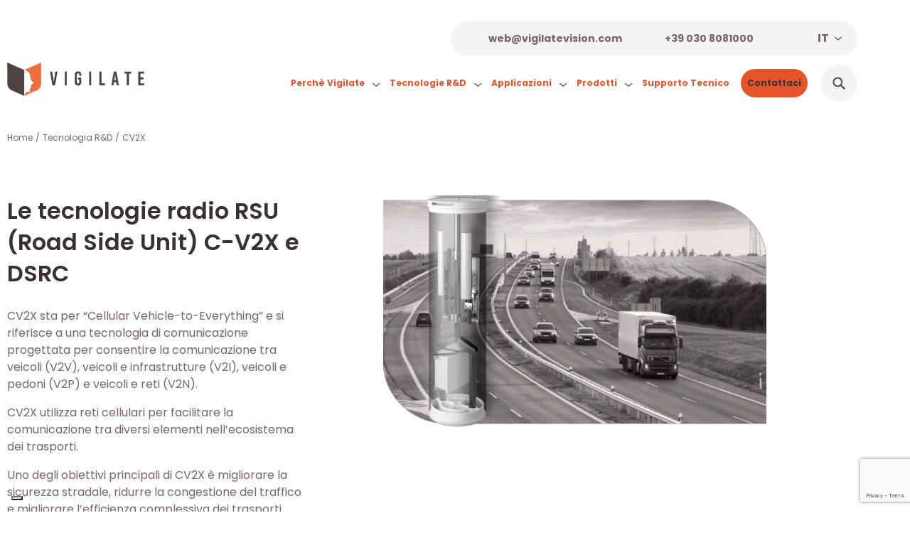

--- FILE ---
content_type: text/html; charset=UTF-8
request_url: https://www.vigilatevision.com/tecnologia/cv2x/
body_size: 21848
content:
<!DOCTYPE html>
<html lang="it-IT" prefix="og: https://ogp.me/ns#">
<head>
	<meta charset="UTF-8">
	<meta name="viewport" content="width=device-width, initial-scale=1.0, viewport-fit=cover" />			<title>
			CV2X - Vigilate		</title>
			<style>img:is([sizes="auto" i], [sizes^="auto," i]) { contain-intrinsic-size: 3000px 1500px }</style>
	
<!-- Google Tag Manager for WordPress by gtm4wp.com -->
<script data-cfasync="false" data-pagespeed-no-defer>
	var gtm4wp_datalayer_name = "dataLayer";
	var dataLayer = dataLayer || [];
</script>
<!-- End Google Tag Manager for WordPress by gtm4wp.com -->
<!-- Ottimizzazione per i motori di ricerca di Rank Math - https://rankmath.com/ -->
<meta name="description" content="CV2X sta per &quot;Cellular Vehicle-to-Everything&quot; e si riferisce a una tecnologia di comunicazione progettata per consentire la comunicazione tra veicoli (V2V),"/>
<meta name="robots" content="follow, index, max-snippet:-1, max-video-preview:-1, max-image-preview:large"/>
<link rel="canonical" href="https://www.vigilatevision.com/tecnologia/cv2x/" />
<meta property="og:locale" content="it_IT" />
<meta property="og:type" content="article" />
<meta property="og:title" content="CV2X - Vigilate" />
<meta property="og:description" content="CV2X sta per &quot;Cellular Vehicle-to-Everything&quot; e si riferisce a una tecnologia di comunicazione progettata per consentire la comunicazione tra veicoli (V2V)," />
<meta property="og:url" content="https://www.vigilatevision.com/tecnologia/cv2x/" />
<meta property="og:updated_time" content="2025-12-02T17:53:04+01:00" />
<meta property="og:image" content="https://www.vigilatevision.com/wp-content/uploads/2024/01/Home_Tech_CV2X.png" />
<meta property="og:image:secure_url" content="https://www.vigilatevision.com/wp-content/uploads/2024/01/Home_Tech_CV2X.png" />
<meta property="og:image:width" content="640" />
<meta property="og:image:height" content="815" />
<meta property="og:image:alt" content="CV2X" />
<meta property="og:image:type" content="image/png" />
<meta name="twitter:card" content="summary_large_image" />
<meta name="twitter:title" content="CV2X - Vigilate" />
<meta name="twitter:description" content="CV2X sta per &quot;Cellular Vehicle-to-Everything&quot; e si riferisce a una tecnologia di comunicazione progettata per consentire la comunicazione tra veicoli (V2V)," />
<meta name="twitter:image" content="https://www.vigilatevision.com/wp-content/uploads/2024/01/Home_Tech_CV2X.png" />
<script type="application/ld+json" class="rank-math-schema">{"@context":"https://schema.org","@graph":[{"@type":"BreadcrumbList","@id":"https://www.vigilatevision.com/tecnologia/cv2x/#breadcrumb","itemListElement":[{"@type":"ListItem","position":"1","item":{"@id":"https://www.vigilatevision.com","name":"Home"}},{"@type":"ListItem","position":"2","item":{"@id":"https://www.vigilatevision.com/tecnologia/","name":"Tecnologia"}},{"@type":"ListItem","position":"3","item":{"@id":"https://www.vigilatevision.com/tecnologia/cv2x/","name":"CV2X"}}]}]}</script>
<!-- /Rank Math WordPress SEO plugin -->

<script type="text/javascript">
/* <![CDATA[ */
window._wpemojiSettings = {"baseUrl":"https:\/\/s.w.org\/images\/core\/emoji\/16.0.1\/72x72\/","ext":".png","svgUrl":"https:\/\/s.w.org\/images\/core\/emoji\/16.0.1\/svg\/","svgExt":".svg","source":{"concatemoji":"https:\/\/www.vigilatevision.com\/wp-includes\/js\/wp-emoji-release.min.js?ver=6.8.3"}};
/*! This file is auto-generated */
!function(s,n){var o,i,e;function c(e){try{var t={supportTests:e,timestamp:(new Date).valueOf()};sessionStorage.setItem(o,JSON.stringify(t))}catch(e){}}function p(e,t,n){e.clearRect(0,0,e.canvas.width,e.canvas.height),e.fillText(t,0,0);var t=new Uint32Array(e.getImageData(0,0,e.canvas.width,e.canvas.height).data),a=(e.clearRect(0,0,e.canvas.width,e.canvas.height),e.fillText(n,0,0),new Uint32Array(e.getImageData(0,0,e.canvas.width,e.canvas.height).data));return t.every(function(e,t){return e===a[t]})}function u(e,t){e.clearRect(0,0,e.canvas.width,e.canvas.height),e.fillText(t,0,0);for(var n=e.getImageData(16,16,1,1),a=0;a<n.data.length;a++)if(0!==n.data[a])return!1;return!0}function f(e,t,n,a){switch(t){case"flag":return n(e,"\ud83c\udff3\ufe0f\u200d\u26a7\ufe0f","\ud83c\udff3\ufe0f\u200b\u26a7\ufe0f")?!1:!n(e,"\ud83c\udde8\ud83c\uddf6","\ud83c\udde8\u200b\ud83c\uddf6")&&!n(e,"\ud83c\udff4\udb40\udc67\udb40\udc62\udb40\udc65\udb40\udc6e\udb40\udc67\udb40\udc7f","\ud83c\udff4\u200b\udb40\udc67\u200b\udb40\udc62\u200b\udb40\udc65\u200b\udb40\udc6e\u200b\udb40\udc67\u200b\udb40\udc7f");case"emoji":return!a(e,"\ud83e\udedf")}return!1}function g(e,t,n,a){var r="undefined"!=typeof WorkerGlobalScope&&self instanceof WorkerGlobalScope?new OffscreenCanvas(300,150):s.createElement("canvas"),o=r.getContext("2d",{willReadFrequently:!0}),i=(o.textBaseline="top",o.font="600 32px Arial",{});return e.forEach(function(e){i[e]=t(o,e,n,a)}),i}function t(e){var t=s.createElement("script");t.src=e,t.defer=!0,s.head.appendChild(t)}"undefined"!=typeof Promise&&(o="wpEmojiSettingsSupports",i=["flag","emoji"],n.supports={everything:!0,everythingExceptFlag:!0},e=new Promise(function(e){s.addEventListener("DOMContentLoaded",e,{once:!0})}),new Promise(function(t){var n=function(){try{var e=JSON.parse(sessionStorage.getItem(o));if("object"==typeof e&&"number"==typeof e.timestamp&&(new Date).valueOf()<e.timestamp+604800&&"object"==typeof e.supportTests)return e.supportTests}catch(e){}return null}();if(!n){if("undefined"!=typeof Worker&&"undefined"!=typeof OffscreenCanvas&&"undefined"!=typeof URL&&URL.createObjectURL&&"undefined"!=typeof Blob)try{var e="postMessage("+g.toString()+"("+[JSON.stringify(i),f.toString(),p.toString(),u.toString()].join(",")+"));",a=new Blob([e],{type:"text/javascript"}),r=new Worker(URL.createObjectURL(a),{name:"wpTestEmojiSupports"});return void(r.onmessage=function(e){c(n=e.data),r.terminate(),t(n)})}catch(e){}c(n=g(i,f,p,u))}t(n)}).then(function(e){for(var t in e)n.supports[t]=e[t],n.supports.everything=n.supports.everything&&n.supports[t],"flag"!==t&&(n.supports.everythingExceptFlag=n.supports.everythingExceptFlag&&n.supports[t]);n.supports.everythingExceptFlag=n.supports.everythingExceptFlag&&!n.supports.flag,n.DOMReady=!1,n.readyCallback=function(){n.DOMReady=!0}}).then(function(){return e}).then(function(){var e;n.supports.everything||(n.readyCallback(),(e=n.source||{}).concatemoji?t(e.concatemoji):e.wpemoji&&e.twemoji&&(t(e.twemoji),t(e.wpemoji)))}))}((window,document),window._wpemojiSettings);
/* ]]> */
</script>
<link rel='stylesheet' id='formidable-css' href='https://www.vigilatevision.com/wp-content/plugins/formidable/css/formidableforms1.css?ver=12181106' type='text/css' media='all' />
<style id='wp-emoji-styles-inline-css' type='text/css'>

	img.wp-smiley, img.emoji {
		display: inline !important;
		border: none !important;
		box-shadow: none !important;
		height: 1em !important;
		width: 1em !important;
		margin: 0 0.07em !important;
		vertical-align: -0.1em !important;
		background: none !important;
		padding: 0 !important;
	}
</style>
<style id='classic-theme-styles-inline-css' type='text/css'>
/*! This file is auto-generated */
.wp-block-button__link{color:#fff;background-color:#32373c;border-radius:9999px;box-shadow:none;text-decoration:none;padding:calc(.667em + 2px) calc(1.333em + 2px);font-size:1.125em}.wp-block-file__button{background:#32373c;color:#fff;text-decoration:none}
</style>
<style id='filebird-block-filebird-gallery-style-inline-css' type='text/css'>
ul.filebird-block-filebird-gallery{margin:auto!important;padding:0!important;width:100%}ul.filebird-block-filebird-gallery.layout-grid{display:grid;grid-gap:20px;align-items:stretch;grid-template-columns:repeat(var(--columns),1fr);justify-items:stretch}ul.filebird-block-filebird-gallery.layout-grid li img{border:1px solid #ccc;box-shadow:2px 2px 6px 0 rgba(0,0,0,.3);height:100%;max-width:100%;-o-object-fit:cover;object-fit:cover;width:100%}ul.filebird-block-filebird-gallery.layout-masonry{-moz-column-count:var(--columns);-moz-column-gap:var(--space);column-gap:var(--space);-moz-column-width:var(--min-width);columns:var(--min-width) var(--columns);display:block;overflow:auto}ul.filebird-block-filebird-gallery.layout-masonry li{margin-bottom:var(--space)}ul.filebird-block-filebird-gallery li{list-style:none}ul.filebird-block-filebird-gallery li figure{height:100%;margin:0;padding:0;position:relative;width:100%}ul.filebird-block-filebird-gallery li figure figcaption{background:linear-gradient(0deg,rgba(0,0,0,.7),rgba(0,0,0,.3) 70%,transparent);bottom:0;box-sizing:border-box;color:#fff;font-size:.8em;margin:0;max-height:100%;overflow:auto;padding:3em .77em .7em;position:absolute;text-align:center;width:100%;z-index:2}ul.filebird-block-filebird-gallery li figure figcaption a{color:inherit}

</style>
<style id='global-styles-inline-css' type='text/css'>
:root{--wp--preset--aspect-ratio--square: 1;--wp--preset--aspect-ratio--4-3: 4/3;--wp--preset--aspect-ratio--3-4: 3/4;--wp--preset--aspect-ratio--3-2: 3/2;--wp--preset--aspect-ratio--2-3: 2/3;--wp--preset--aspect-ratio--16-9: 16/9;--wp--preset--aspect-ratio--9-16: 9/16;--wp--preset--color--black: #000000;--wp--preset--color--cyan-bluish-gray: #abb8c3;--wp--preset--color--white: #ffffff;--wp--preset--color--pale-pink: #f78da7;--wp--preset--color--vivid-red: #cf2e2e;--wp--preset--color--luminous-vivid-orange: #ff6900;--wp--preset--color--luminous-vivid-amber: #fcb900;--wp--preset--color--light-green-cyan: #7bdcb5;--wp--preset--color--vivid-green-cyan: #00d084;--wp--preset--color--pale-cyan-blue: #8ed1fc;--wp--preset--color--vivid-cyan-blue: #0693e3;--wp--preset--color--vivid-purple: #9b51e0;--wp--preset--gradient--vivid-cyan-blue-to-vivid-purple: linear-gradient(135deg,rgba(6,147,227,1) 0%,rgb(155,81,224) 100%);--wp--preset--gradient--light-green-cyan-to-vivid-green-cyan: linear-gradient(135deg,rgb(122,220,180) 0%,rgb(0,208,130) 100%);--wp--preset--gradient--luminous-vivid-amber-to-luminous-vivid-orange: linear-gradient(135deg,rgba(252,185,0,1) 0%,rgba(255,105,0,1) 100%);--wp--preset--gradient--luminous-vivid-orange-to-vivid-red: linear-gradient(135deg,rgba(255,105,0,1) 0%,rgb(207,46,46) 100%);--wp--preset--gradient--very-light-gray-to-cyan-bluish-gray: linear-gradient(135deg,rgb(238,238,238) 0%,rgb(169,184,195) 100%);--wp--preset--gradient--cool-to-warm-spectrum: linear-gradient(135deg,rgb(74,234,220) 0%,rgb(151,120,209) 20%,rgb(207,42,186) 40%,rgb(238,44,130) 60%,rgb(251,105,98) 80%,rgb(254,248,76) 100%);--wp--preset--gradient--blush-light-purple: linear-gradient(135deg,rgb(255,206,236) 0%,rgb(152,150,240) 100%);--wp--preset--gradient--blush-bordeaux: linear-gradient(135deg,rgb(254,205,165) 0%,rgb(254,45,45) 50%,rgb(107,0,62) 100%);--wp--preset--gradient--luminous-dusk: linear-gradient(135deg,rgb(255,203,112) 0%,rgb(199,81,192) 50%,rgb(65,88,208) 100%);--wp--preset--gradient--pale-ocean: linear-gradient(135deg,rgb(255,245,203) 0%,rgb(182,227,212) 50%,rgb(51,167,181) 100%);--wp--preset--gradient--electric-grass: linear-gradient(135deg,rgb(202,248,128) 0%,rgb(113,206,126) 100%);--wp--preset--gradient--midnight: linear-gradient(135deg,rgb(2,3,129) 0%,rgb(40,116,252) 100%);--wp--preset--font-size--small: 13px;--wp--preset--font-size--medium: 20px;--wp--preset--font-size--large: 36px;--wp--preset--font-size--x-large: 42px;--wp--preset--spacing--20: 0.44rem;--wp--preset--spacing--30: 0.67rem;--wp--preset--spacing--40: 1rem;--wp--preset--spacing--50: 1.5rem;--wp--preset--spacing--60: 2.25rem;--wp--preset--spacing--70: 3.38rem;--wp--preset--spacing--80: 5.06rem;--wp--preset--shadow--natural: 6px 6px 9px rgba(0, 0, 0, 0.2);--wp--preset--shadow--deep: 12px 12px 50px rgba(0, 0, 0, 0.4);--wp--preset--shadow--sharp: 6px 6px 0px rgba(0, 0, 0, 0.2);--wp--preset--shadow--outlined: 6px 6px 0px -3px rgba(255, 255, 255, 1), 6px 6px rgba(0, 0, 0, 1);--wp--preset--shadow--crisp: 6px 6px 0px rgba(0, 0, 0, 1);}:where(.is-layout-flex){gap: 0.5em;}:where(.is-layout-grid){gap: 0.5em;}body .is-layout-flex{display: flex;}.is-layout-flex{flex-wrap: wrap;align-items: center;}.is-layout-flex > :is(*, div){margin: 0;}body .is-layout-grid{display: grid;}.is-layout-grid > :is(*, div){margin: 0;}:where(.wp-block-columns.is-layout-flex){gap: 2em;}:where(.wp-block-columns.is-layout-grid){gap: 2em;}:where(.wp-block-post-template.is-layout-flex){gap: 1.25em;}:where(.wp-block-post-template.is-layout-grid){gap: 1.25em;}.has-black-color{color: var(--wp--preset--color--black) !important;}.has-cyan-bluish-gray-color{color: var(--wp--preset--color--cyan-bluish-gray) !important;}.has-white-color{color: var(--wp--preset--color--white) !important;}.has-pale-pink-color{color: var(--wp--preset--color--pale-pink) !important;}.has-vivid-red-color{color: var(--wp--preset--color--vivid-red) !important;}.has-luminous-vivid-orange-color{color: var(--wp--preset--color--luminous-vivid-orange) !important;}.has-luminous-vivid-amber-color{color: var(--wp--preset--color--luminous-vivid-amber) !important;}.has-light-green-cyan-color{color: var(--wp--preset--color--light-green-cyan) !important;}.has-vivid-green-cyan-color{color: var(--wp--preset--color--vivid-green-cyan) !important;}.has-pale-cyan-blue-color{color: var(--wp--preset--color--pale-cyan-blue) !important;}.has-vivid-cyan-blue-color{color: var(--wp--preset--color--vivid-cyan-blue) !important;}.has-vivid-purple-color{color: var(--wp--preset--color--vivid-purple) !important;}.has-black-background-color{background-color: var(--wp--preset--color--black) !important;}.has-cyan-bluish-gray-background-color{background-color: var(--wp--preset--color--cyan-bluish-gray) !important;}.has-white-background-color{background-color: var(--wp--preset--color--white) !important;}.has-pale-pink-background-color{background-color: var(--wp--preset--color--pale-pink) !important;}.has-vivid-red-background-color{background-color: var(--wp--preset--color--vivid-red) !important;}.has-luminous-vivid-orange-background-color{background-color: var(--wp--preset--color--luminous-vivid-orange) !important;}.has-luminous-vivid-amber-background-color{background-color: var(--wp--preset--color--luminous-vivid-amber) !important;}.has-light-green-cyan-background-color{background-color: var(--wp--preset--color--light-green-cyan) !important;}.has-vivid-green-cyan-background-color{background-color: var(--wp--preset--color--vivid-green-cyan) !important;}.has-pale-cyan-blue-background-color{background-color: var(--wp--preset--color--pale-cyan-blue) !important;}.has-vivid-cyan-blue-background-color{background-color: var(--wp--preset--color--vivid-cyan-blue) !important;}.has-vivid-purple-background-color{background-color: var(--wp--preset--color--vivid-purple) !important;}.has-black-border-color{border-color: var(--wp--preset--color--black) !important;}.has-cyan-bluish-gray-border-color{border-color: var(--wp--preset--color--cyan-bluish-gray) !important;}.has-white-border-color{border-color: var(--wp--preset--color--white) !important;}.has-pale-pink-border-color{border-color: var(--wp--preset--color--pale-pink) !important;}.has-vivid-red-border-color{border-color: var(--wp--preset--color--vivid-red) !important;}.has-luminous-vivid-orange-border-color{border-color: var(--wp--preset--color--luminous-vivid-orange) !important;}.has-luminous-vivid-amber-border-color{border-color: var(--wp--preset--color--luminous-vivid-amber) !important;}.has-light-green-cyan-border-color{border-color: var(--wp--preset--color--light-green-cyan) !important;}.has-vivid-green-cyan-border-color{border-color: var(--wp--preset--color--vivid-green-cyan) !important;}.has-pale-cyan-blue-border-color{border-color: var(--wp--preset--color--pale-cyan-blue) !important;}.has-vivid-cyan-blue-border-color{border-color: var(--wp--preset--color--vivid-cyan-blue) !important;}.has-vivid-purple-border-color{border-color: var(--wp--preset--color--vivid-purple) !important;}.has-vivid-cyan-blue-to-vivid-purple-gradient-background{background: var(--wp--preset--gradient--vivid-cyan-blue-to-vivid-purple) !important;}.has-light-green-cyan-to-vivid-green-cyan-gradient-background{background: var(--wp--preset--gradient--light-green-cyan-to-vivid-green-cyan) !important;}.has-luminous-vivid-amber-to-luminous-vivid-orange-gradient-background{background: var(--wp--preset--gradient--luminous-vivid-amber-to-luminous-vivid-orange) !important;}.has-luminous-vivid-orange-to-vivid-red-gradient-background{background: var(--wp--preset--gradient--luminous-vivid-orange-to-vivid-red) !important;}.has-very-light-gray-to-cyan-bluish-gray-gradient-background{background: var(--wp--preset--gradient--very-light-gray-to-cyan-bluish-gray) !important;}.has-cool-to-warm-spectrum-gradient-background{background: var(--wp--preset--gradient--cool-to-warm-spectrum) !important;}.has-blush-light-purple-gradient-background{background: var(--wp--preset--gradient--blush-light-purple) !important;}.has-blush-bordeaux-gradient-background{background: var(--wp--preset--gradient--blush-bordeaux) !important;}.has-luminous-dusk-gradient-background{background: var(--wp--preset--gradient--luminous-dusk) !important;}.has-pale-ocean-gradient-background{background: var(--wp--preset--gradient--pale-ocean) !important;}.has-electric-grass-gradient-background{background: var(--wp--preset--gradient--electric-grass) !important;}.has-midnight-gradient-background{background: var(--wp--preset--gradient--midnight) !important;}.has-small-font-size{font-size: var(--wp--preset--font-size--small) !important;}.has-medium-font-size{font-size: var(--wp--preset--font-size--medium) !important;}.has-large-font-size{font-size: var(--wp--preset--font-size--large) !important;}.has-x-large-font-size{font-size: var(--wp--preset--font-size--x-large) !important;}
:where(.wp-block-post-template.is-layout-flex){gap: 1.25em;}:where(.wp-block-post-template.is-layout-grid){gap: 1.25em;}
:where(.wp-block-columns.is-layout-flex){gap: 2em;}:where(.wp-block-columns.is-layout-grid){gap: 2em;}
:root :where(.wp-block-pullquote){font-size: 1.5em;line-height: 1.6;}
</style>
<link rel='stylesheet' id='woocommerce-layout-css' href='https://www.vigilatevision.com/wp-content/plugins/woocommerce/assets/css/woocommerce-layout.css?ver=10.4.3' type='text/css' media='all' />
<link rel='stylesheet' id='woocommerce-smallscreen-css' href='https://www.vigilatevision.com/wp-content/plugins/woocommerce/assets/css/woocommerce-smallscreen.css?ver=10.4.3' type='text/css' media='only screen and (max-width: 768px)' />
<link rel='stylesheet' id='woocommerce-general-css' href='https://www.vigilatevision.com/wp-content/plugins/woocommerce/assets/css/woocommerce.css?ver=10.4.3' type='text/css' media='all' />
<style id='woocommerce-inline-inline-css' type='text/css'>
.woocommerce form .form-row .required { visibility: visible; }
</style>
<link rel='stylesheet' id='megamenu-css' href='https://www.vigilatevision.com/wp-content/uploads/maxmegamenu/style.css?ver=120099' type='text/css' media='all' />
<link rel='stylesheet' id='dashicons-css' href='https://www.vigilatevision.com/wp-includes/css/dashicons.min.css?ver=6.8.3' type='text/css' media='all' />
<link rel='stylesheet' id='elementor-icons-css' href='https://www.vigilatevision.com/wp-content/plugins/elementor/assets/lib/eicons/css/elementor-icons.min.css?ver=5.45.0' type='text/css' media='all' />
<link rel='stylesheet' id='elementor-frontend-css' href='https://www.vigilatevision.com/wp-content/plugins/elementor/assets/css/frontend.min.css?ver=3.34.1' type='text/css' media='all' />
<link rel='stylesheet' id='elementor-post-9-css' href='https://www.vigilatevision.com/wp-content/uploads/elementor/css/post-9.css?ver=1768342167' type='text/css' media='all' />
<link rel='stylesheet' id='elementor-pro-css' href='https://www.vigilatevision.com/wp-content/plugins/elementor-pro/assets/css/frontend.min.css?ver=3.18.3' type='text/css' media='all' />
<link rel='stylesheet' id='widget-heading-css' href='https://www.vigilatevision.com/wp-content/plugins/elementor/assets/css/widget-heading.min.css?ver=3.34.1' type='text/css' media='all' />
<link rel='stylesheet' id='widget-image-css' href='https://www.vigilatevision.com/wp-content/plugins/elementor/assets/css/widget-image.min.css?ver=3.34.1' type='text/css' media='all' />
<link rel='stylesheet' id='widget-image-box-css' href='https://www.vigilatevision.com/wp-content/plugins/elementor/assets/css/widget-image-box.min.css?ver=3.34.1' type='text/css' media='all' />
<link rel='stylesheet' id='elementor-post-3467-css' href='https://www.vigilatevision.com/wp-content/uploads/elementor/css/post-3467.css?ver=1768393782' type='text/css' media='all' />
<link rel='stylesheet' id='elementor-post-34-css' href='https://www.vigilatevision.com/wp-content/uploads/elementor/css/post-34.css?ver=1768342168' type='text/css' media='all' />
<link rel='stylesheet' id='elementor-post-281-css' href='https://www.vigilatevision.com/wp-content/uploads/elementor/css/post-281.css?ver=1768342168' type='text/css' media='all' />
<link rel='stylesheet' id='elementor-post-991-css' href='https://www.vigilatevision.com/wp-content/uploads/elementor/css/post-991.css?ver=1768379888' type='text/css' media='all' />
<link rel='stylesheet' id='style-css' href='https://www.vigilatevision.com/wp-content/themes/vigilate/style.css?ver=6.8.3' type='text/css' media='all' />
<link rel='stylesheet' id='custom-css-css' href='https://www.vigilatevision.com/wp-content/themes/vigilate/css/custom.css?ver=6.8.3' type='text/css' media='all' />
<link rel='stylesheet' id='slick-style-css' href='https://www.vigilatevision.com/wp-content/themes/vigilate/css/slick.css?ver=6.8.3' type='text/css' media='all' />
<link rel='stylesheet' id='elementor-gf-local-poppins-css' href='https://www.vigilatevision.com/wp-content/uploads/elementor/google-fonts/css/poppins.css?ver=1742367146' type='text/css' media='all' />
<link rel='stylesheet' id='elementor-icons-shared-0-css' href='https://www.vigilatevision.com/wp-content/plugins/elementor/assets/lib/font-awesome/css/fontawesome.min.css?ver=5.15.3' type='text/css' media='all' />
<link rel='stylesheet' id='elementor-icons-fa-solid-css' href='https://www.vigilatevision.com/wp-content/plugins/elementor/assets/lib/font-awesome/css/solid.min.css?ver=5.15.3' type='text/css' media='all' />
<script type="text/javascript" src="https://www.vigilatevision.com/wp-includes/js/jquery/jquery.min.js?ver=3.7.1" id="jquery-core-js"></script>
<script type="text/javascript" src="https://www.vigilatevision.com/wp-includes/js/jquery/jquery-migrate.min.js?ver=3.4.1" id="jquery-migrate-js"></script>
<script type="text/javascript" src="https://www.vigilatevision.com/wp-content/plugins/woocommerce/assets/js/jquery-blockui/jquery.blockUI.min.js?ver=2.7.0-wc.10.4.3" id="wc-jquery-blockui-js" defer="defer" data-wp-strategy="defer"></script>
<script type="text/javascript" id="wc-add-to-cart-js-extra">
/* <![CDATA[ */
var wc_add_to_cart_params = {"ajax_url":"\/wp-admin\/admin-ajax.php","wc_ajax_url":"\/?wc-ajax=%%endpoint%%","i18n_view_cart":"Visualizza carrello","cart_url":"https:\/\/www.vigilatevision.com\/carrello\/","is_cart":"","cart_redirect_after_add":"no"};
/* ]]> */
</script>
<script type="text/javascript" src="https://www.vigilatevision.com/wp-content/plugins/woocommerce/assets/js/frontend/add-to-cart.min.js?ver=10.4.3" id="wc-add-to-cart-js" defer="defer" data-wp-strategy="defer"></script>
<script type="text/javascript" src="https://www.vigilatevision.com/wp-content/plugins/woocommerce/assets/js/js-cookie/js.cookie.min.js?ver=2.1.4-wc.10.4.3" id="wc-js-cookie-js" defer="defer" data-wp-strategy="defer"></script>
<script type="text/javascript" id="woocommerce-js-extra">
/* <![CDATA[ */
var woocommerce_params = {"ajax_url":"\/wp-admin\/admin-ajax.php","wc_ajax_url":"\/?wc-ajax=%%endpoint%%","i18n_password_show":"Mostra password","i18n_password_hide":"Nascondi password"};
/* ]]> */
</script>
<script type="text/javascript" src="https://www.vigilatevision.com/wp-content/plugins/woocommerce/assets/js/frontend/woocommerce.min.js?ver=10.4.3" id="woocommerce-js" defer="defer" data-wp-strategy="defer"></script>
<script type="text/javascript" src="https://www.vigilatevision.com/wp-content/themes/vigilate/js/slick.js?ver=6.8.3" id="slick-js-js"></script>
<script type="text/javascript" src="https://www.vigilatevision.com/wp-content/themes/vigilate/js/custom.js?ver=6.8.3" id="custom-js-js"></script>
<link rel="https://api.w.org/" href="https://www.vigilatevision.com/wp-json/" /><link rel="EditURI" type="application/rsd+xml" title="RSD" href="https://www.vigilatevision.com/xmlrpc.php?rsd" />
<meta name="generator" content="WordPress 6.8.3" />
<link rel='shortlink' href='https://www.vigilatevision.com/?p=3467' />
<link rel="alternate" title="oEmbed (JSON)" type="application/json+oembed" href="https://www.vigilatevision.com/wp-json/oembed/1.0/embed?url=https%3A%2F%2Fwww.vigilatevision.com%2Ftecnologia%2Fcv2x%2F" />
<link rel="alternate" title="oEmbed (XML)" type="text/xml+oembed" href="https://www.vigilatevision.com/wp-json/oembed/1.0/embed?url=https%3A%2F%2Fwww.vigilatevision.com%2Ftecnologia%2Fcv2x%2F&#038;format=xml" />
<script>document.documentElement.className += " js";</script>

<!-- Google Tag Manager for WordPress by gtm4wp.com -->
<!-- GTM Container placement set to automatic -->
<script data-cfasync="false" data-pagespeed-no-defer type="text/javascript">
	var dataLayer_content = {"pagePostType":"tecnologia","pagePostType2":"single-tecnologia","pagePostAuthor":"Vigilate"};
	dataLayer.push( dataLayer_content );
</script>
<script data-cfasync="false" data-pagespeed-no-defer type="text/javascript">
(function(w,d,s,l,i){w[l]=w[l]||[];w[l].push({'gtm.start':
new Date().getTime(),event:'gtm.js'});var f=d.getElementsByTagName(s)[0],
j=d.createElement(s),dl=l!='dataLayer'?'&l='+l:'';j.async=true;j.src=
'//www.googletagmanager.com/gtm.js?id='+i+dl;f.parentNode.insertBefore(j,f);
})(window,document,'script','dataLayer','GTM-TWH2CLLK');
</script>
<!-- End Google Tag Manager for WordPress by gtm4wp.com -->	<noscript><style>.woocommerce-product-gallery{ opacity: 1 !important; }</style></noscript>
	<meta name="generator" content="Elementor 3.34.1; features: additional_custom_breakpoints; settings: css_print_method-external, google_font-enabled, font_display-swap">
			<style>
				.e-con.e-parent:nth-of-type(n+4):not(.e-lazyloaded):not(.e-no-lazyload),
				.e-con.e-parent:nth-of-type(n+4):not(.e-lazyloaded):not(.e-no-lazyload) * {
					background-image: none !important;
				}
				@media screen and (max-height: 1024px) {
					.e-con.e-parent:nth-of-type(n+3):not(.e-lazyloaded):not(.e-no-lazyload),
					.e-con.e-parent:nth-of-type(n+3):not(.e-lazyloaded):not(.e-no-lazyload) * {
						background-image: none !important;
					}
				}
				@media screen and (max-height: 640px) {
					.e-con.e-parent:nth-of-type(n+2):not(.e-lazyloaded):not(.e-no-lazyload),
					.e-con.e-parent:nth-of-type(n+2):not(.e-lazyloaded):not(.e-no-lazyload) * {
						background-image: none !important;
					}
				}
			</style>
			<link rel="icon" href="https://www.vigilatevision.com/wp-content/uploads/2023/12/fevicon.png" sizes="32x32" />
<link rel="icon" href="https://www.vigilatevision.com/wp-content/uploads/2023/12/fevicon.png" sizes="192x192" />
<link rel="apple-touch-icon" href="https://www.vigilatevision.com/wp-content/uploads/2023/12/fevicon.png" />
<meta name="msapplication-TileImage" content="https://www.vigilatevision.com/wp-content/uploads/2023/12/fevicon.png" />
		<style type="text/css" id="wp-custom-css">
			@media(max-width:767.9px) {
.distributor-left .single-product-gallery {
    display: none;
}
}		</style>
		<style type="text/css">/** Mega Menu CSS: fs **/</style>
</head>
<body class="wp-singular tecnologia-template-default single single-tecnologia postid-3467 wp-custom-logo wp-theme-vigilate theme-vigilate woocommerce-no-js mega-menu-primary-menu elementor-default elementor-template-full-width elementor-kit-9 elementor-page elementor-page-3467 elementor-page-991">

<!-- GTM Container placement set to automatic -->
<!-- Google Tag Manager (noscript) -->
				<noscript><iframe src="https://www.googletagmanager.com/ns.html?id=GTM-TWH2CLLK" height="0" width="0" style="display:none;visibility:hidden" aria-hidden="true"></iframe></noscript>
<!-- End Google Tag Manager (noscript) -->		<div data-elementor-type="header" data-elementor-id="34" class="elementor elementor-34 elementor-location-header" data-elementor-post-type="elementor_library">
					<div class="elementor-section-wrap">
								<section class="elementor-section elementor-top-section elementor-element elementor-element-7c84bd4 site-header elementor-section-boxed elementor-section-height-default elementor-section-height-default" data-id="7c84bd4" data-element_type="section" data-settings="{&quot;background_background&quot;:&quot;classic&quot;}">
						<div class="elementor-container elementor-column-gap-default">
					<div class="elementor-column elementor-col-100 elementor-top-column elementor-element elementor-element-1243ec8" data-id="1243ec8" data-element_type="column">
			<div class="elementor-widget-wrap elementor-element-populated">
						<section class="elementor-section elementor-inner-section elementor-element elementor-element-52ec03b site-header-top elementor-section-boxed elementor-section-height-default elementor-section-height-default" data-id="52ec03b" data-element_type="section">
						<div class="elementor-container elementor-column-gap-default">
					<div class="elementor-column elementor-col-100 elementor-inner-column elementor-element elementor-element-2680cec header-top-right" data-id="2680cec" data-element_type="column" data-settings="{&quot;background_background&quot;:&quot;classic&quot;}">
			<div class="elementor-widget-wrap elementor-element-populated">
						<div class="elementor-element elementor-element-2196d81 elementor-icon-list--layout-inline elementor-list-item-link-inline elementor-widget__width-auto top-info-links elementor-widget elementor-widget-icon-list" data-id="2196d81" data-element_type="widget" data-widget_type="icon-list.default">
				<div class="elementor-widget-container">
							<ul class="elementor-icon-list-items elementor-inline-items">
							<li class="elementor-icon-list-item elementor-inline-item">
											<a href="mailto:web@vigilatevision.com">

											<span class="elementor-icon-list-text">web@vigilatevision.com</span>
											</a>
									</li>
								<li class="elementor-icon-list-item elementor-inline-item">
											<a href="tel:+39%209878969867" rel="nofollow">

											<span class="elementor-icon-list-text">+39 030 8081000</span>
											</a>
									</li>
						</ul>
						</div>
				</div>
				<div class="elementor-element elementor-element-6eee606 elementor-widget__width-auto lang-dropdown elementor-widget elementor-widget-text-editor" data-id="6eee606" data-element_type="widget" data-widget_type="text-editor.default">
				<div class="elementor-widget-container">
									<div class="custSelecttMnn">
<ul class="list-unstyled">
 	<li class="init">IT</li>
	<div class="custTglDv">
		<li data-value="value 1">IT</li>
		<li data-value="value 2"><a href="https://www.vigilatevision.com/en/">EN</a></li>
	</div>
</ul>
</div>								</div>
				</div>
					</div>
		</div>
					</div>
		</section>
				<section class="elementor-section elementor-inner-section elementor-element elementor-element-bc9aeb9 elementor-section-content-middle site-header-bottom elementor-section-boxed elementor-section-height-default elementor-section-height-default" data-id="bc9aeb9" data-element_type="section" data-settings="{&quot;background_background&quot;:&quot;classic&quot;}">
						<div class="elementor-container elementor-column-gap-default">
					<div class="elementor-column elementor-col-50 elementor-inner-column elementor-element elementor-element-76b7f78 site-header-left" data-id="76b7f78" data-element_type="column">
			<div class="elementor-widget-wrap elementor-element-populated">
						<div class="elementor-element elementor-element-d5722af custDarkLogo elementor-widget elementor-widget-theme-site-logo elementor-widget-image" data-id="d5722af" data-element_type="widget" data-widget_type="theme-site-logo.default">
				<div class="elementor-widget-container">
										<div class="elementor-image">
								<a href="https://www.vigilatevision.com">
			<img loading="lazy" width="289" height="71" src="https://www.vigilatevision.com/wp-content/uploads/2023/12/h71_Vigilate_color.png" class="attachment-full size-full wp-image-50" alt="" />				</a>
										</div>
								</div>
				</div>
				<div class="elementor-element elementor-element-f83c1c3 custLightLogo elementor-widget elementor-widget-image" data-id="f83c1c3" data-element_type="widget" data-widget_type="image.default">
				<div class="elementor-widget-container">
																<a href="https://www.vigilatevision.com">
							<img loading="lazy" width="286" height="71" src="https://www.vigilatevision.com/wp-content/uploads/2023/12/logo-white.png" class="attachment-large size-large wp-image-112" alt="" />								</a>
															</div>
				</div>
					</div>
		</div>
				<div class="elementor-column elementor-col-50 elementor-inner-column elementor-element elementor-element-56e4b73 site-header-right" data-id="56e4b73" data-element_type="column">
			<div class="elementor-widget-wrap elementor-element-populated">
						<div class="elementor-element elementor-element-dc119f8 elementor-widget__width-auto nav-menu-outer elementor-hidden-tablet elementor-hidden-mobile elementor-widget elementor-widget-shortcode" data-id="dc119f8" data-element_type="widget" data-widget_type="shortcode.default">
				<div class="elementor-widget-container">
							<div class="elementor-shortcode"><div id="mega-menu-wrap-primary-menu" class="mega-menu-wrap"><div class="mega-menu-toggle"><div class="mega-toggle-blocks-left"></div><div class="mega-toggle-blocks-center"></div><div class="mega-toggle-blocks-right"><div class='mega-toggle-block mega-menu-toggle-animated-block mega-toggle-block-0' id='mega-toggle-block-0'><button aria-label="Toggle Menu" class="mega-toggle-animated mega-toggle-animated-slider" type="button" aria-expanded="false">
                  <span class="mega-toggle-animated-box">
                    <span class="mega-toggle-animated-inner"></span>
                  </span>
                </button></div></div></div><ul id="mega-menu-primary-menu" class="mega-menu max-mega-menu mega-menu-horizontal mega-no-js" data-event="hover_intent" data-effect="fade_up" data-effect-speed="200" data-effect-mobile="disabled" data-effect-speed-mobile="0" data-panel-width=".site-header-bottom" data-panel-inner-width=".site-header-bottom" data-mobile-force-width="false" data-second-click="go" data-document-click="collapse" data-vertical-behaviour="standard" data-breakpoint="0" data-unbind="true" data-mobile-state="collapse_all" data-mobile-direction="vertical" data-hover-intent-timeout="300" data-hover-intent-interval="100"><li class="mega-Menu_Perche_Vigilate mega-menu-item mega-menu-item-type-custom mega-menu-item-object-custom mega-menu-item-has-children mega-align-bottom-left mega-menu-flyout mega-menu-item-32 Menu_Perche_Vigilate" id="mega-menu-item-32"><a class="mega-menu-link" aria-expanded="false" tabindex="0">Perchè Vigilate<span class="mega-indicator" aria-hidden="true"></span></a>
<ul class="mega-sub-menu">
<li class="mega-menu-item mega-menu-item-type-post_type mega-menu-item-object-page mega-menu-item-1288" id="mega-menu-item-1288"><a class="mega-menu-link" href="https://www.vigilatevision.com/perche-vigilate/chi-siamo/">Chi siamo</a></li><li class="mega-menu-item mega-menu-item-type-post_type mega-menu-item-object-page mega-menu-item-1287" id="mega-menu-item-1287"><a class="mega-menu-link" href="https://www.vigilatevision.com/perche-vigilate/certificazioni/">Certificazioni</a></li><li class="mega-menu-item mega-menu-item-type-post_type mega-menu-item-object-page mega-menu-item-1289" id="mega-menu-item-1289"><a class="mega-menu-link" href="https://www.vigilatevision.com/perche-vigilate/partner/">Partners</a></li><li class="mega-menu-item mega-menu-item-type-post_type mega-menu-item-object-page mega-menu-item-1290" id="mega-menu-item-1290"><a class="mega-menu-link" href="https://www.vigilatevision.com/perche-vigilate/distributori/">Distributori</a></li><li class="mega-menu-item mega-menu-item-type-post_type mega-menu-item-object-page mega-menu-item-1286" id="mega-menu-item-1286"><a class="mega-menu-link" href="https://www.vigilatevision.com/perche-vigilate/lavora-con-noi/">Lavora con noi</a></li><li class="mega-menu-item mega-menu-item-type-post_type mega-menu-item-object-page mega-menu-item-10430" id="mega-menu-item-10430"><a class="mega-menu-link" href="https://www.vigilatevision.com/news/">News</a></li></ul>
</li><li class="mega-tecnologia-r-d-menu mega-menu-item mega-menu-item-type-custom mega-menu-item-object-custom mega-menu-item-has-children mega-menu-megamenu mega-menu-grid mega-align-bottom-left mega-menu-grid mega-menu-item-3461 tecnologia-r-d-menu" id="mega-menu-item-3461"><a class="mega-menu-link" href="#" aria-expanded="false" tabindex="0">Tecnologie R&D<span class="mega-indicator" aria-hidden="true"></span></a>
<ul class="mega-sub-menu" role='presentation'>
<li class="mega-menu-row mega-mega-sub-menu mega-sub-menu" id="mega-menu-3461-0">
	<ul class="mega-sub-menu" style='--columns:12' role='presentation'>
<li class="mega-menu-column mega-menu-columns-12-of-12" style="--columns:12; --span:12" id="mega-menu-3461-0-0">
		<ul class="mega-sub-menu">
<li class="mega-menu-item mega-menu-item-type-widget widget_custom_html mega-menu-item-custom_html-13" id="mega-menu-item-custom_html-13"><h4 class="mega-block-title">Tecnologia R&#038;D</h4><div class="textwidget custom-html-widget"></div></li>		</ul>
</li>	</ul>
</li><li class="mega-menu-row" id="mega-menu-3461-1">
	<ul class="mega-sub-menu" style='--columns:12' role='presentation'>
<li class="mega-menu-column mega-menu-columns-4-of-12" style="--columns:12; --span:4" id="mega-menu-3461-1-0">
		<ul class="mega-sub-menu">
<li class="mega-menu-item mega-menu-item-type-widget widget_custom_html mega-menu-item-custom_html-14" id="mega-menu-item-custom_html-14"><div class="textwidget custom-html-widget"><h4 class="mega-block-title">Hardware</h4></div></li><li class="mega-menu-item mega-menu-item-type-widget widget_nav_menu mega-menu-item-nav_menu-6" id="mega-menu-item-nav_menu-6"><div class="menu-hardware-tecnology-container"><ul id="menu-hardware-tecnology" class="menu"><li id="menu-item-3484" class="menu-item menu-item-type-post_type menu-item-object-tecnologia menu-item-3484"><a href="https://www.vigilatevision.com/tecnologia/optoelettronica/">Optoelettronica</a></li>
<li id="menu-item-3485" class="menu-item menu-item-type-post_type menu-item-object-tecnologia menu-item-3485"><a href="https://www.vigilatevision.com/tecnologia/radar/">Radar</a></li>
<li id="menu-item-3486" class="menu-item menu-item-type-post_type menu-item-object-tecnologia current-menu-item menu-item-3486"><a href="https://www.vigilatevision.com/tecnologia/cv2x/" aria-current="page">CV2X</a></li>
<li id="menu-item-3487" class="menu-item menu-item-type-post_type menu-item-object-tecnologia menu-item-3487"><a href="https://www.vigilatevision.com/tecnologia/embedded-edge-technology/">Embedded edge technology</a></li>
</ul></div></li>		</ul>
</li><li class="mega-menu-column mega-menu-columns-4-of-12" style="--columns:12; --span:4" id="mega-menu-3461-1-1">
		<ul class="mega-sub-menu">
<li class="mega-menu-item mega-menu-item-type-widget widget_custom_html mega-menu-item-custom_html-15" id="mega-menu-item-custom_html-15"><div class="textwidget custom-html-widget"><h4 class="mega-block-title">Software</h4></div></li><li class="mega-menu-item mega-menu-item-type-widget widget_nav_menu mega-menu-item-nav_menu-7" id="mega-menu-item-nav_menu-7"><div class="menu-software-tecnology-container"><ul id="menu-software-tecnology" class="menu"><li id="menu-item-3489" class="menu-item menu-item-type-post_type menu-item-object-tecnologia menu-item-3489"><a href="https://www.vigilatevision.com/tecnologia/video-analisi-geometrica/">Video analisi geometrica</a></li>
<li id="menu-item-3490" class="menu-item menu-item-type-post_type menu-item-object-tecnologia menu-item-3490"><a href="https://www.vigilatevision.com/tecnologia/video-analisi-neurale/">Video analisi neurale</a></li>
<li id="menu-item-3491" class="menu-item menu-item-type-post_type menu-item-object-tecnologia menu-item-3491"><a href="https://www.vigilatevision.com/tecnologia/big-data/">Big Data</a></li>
<li id="menu-item-3492" class="menu-item menu-item-type-post_type menu-item-object-tecnologia menu-item-3492"><a href="https://www.vigilatevision.com/tecnologia/interfacciamento-e-protocolli/">Interfacciamento e protocolli</a></li>
<li id="menu-item-3493" class="menu-item menu-item-type-post_type menu-item-object-tecnologia menu-item-3493"><a href="https://www.vigilatevision.com/tecnologia/software-di-piattaforma/">Software di piattaforma</a></li>
<li id="menu-item-3494" class="menu-item menu-item-type-post_type menu-item-object-tecnologia menu-item-3494"><a href="https://www.vigilatevision.com/tecnologia/api-rest/">API Rest</a></li>
</ul></div></li>		</ul>
</li><li class="mega-menu-column mega-menu-columns-4-of-12" style="--columns:12; --span:4" id="mega-menu-3461-1-2">
		<ul class="mega-sub-menu">
<li class="mega-menu-item mega-menu-item-type-widget widget_custom_html mega-menu-item-custom_html-16" id="mega-menu-item-custom_html-16"><div class="textwidget custom-html-widget"><div class="prodotti-menu custNewCatWithLink custNewCatWithLink3">
		
			<div style="text-align:center;padding-top:130px"><img src="https://www.vigilatevision.com/wp-content/uploads/2024/10/iE2P-Menu.png">	
	</div>
<div>	
</div>
	<ul>
		<li><a href="https://www.vigilatevision.com/tecnologia/iE2P/">Scopri di più</a></li>
	</ul>
</div>
<ul class="entra-for-mobile">
<li><a href="https://www.vigilatevision.com/tecnologia/iE2P/">Scopri di più</a></li>
</ul></div></li>		</ul>
</li>	</ul>
</li></ul>
</li><li class="mega-applicazioni-menu mega-menu-item mega-menu-item-type-custom mega-menu-item-object-custom mega-menu-item-has-children mega-menu-megamenu mega-menu-grid mega-align-bottom-left mega-menu-grid mega-menu-item-1292 applicazioni-menu" id="mega-menu-item-1292"><a class="mega-menu-link" href="#" aria-expanded="false" tabindex="0">Applicazioni<span class="mega-indicator" aria-hidden="true"></span></a>
<ul class="mega-sub-menu" role='presentation'>
<li class="mega-menu-row" id="mega-menu-1292-0">
	<ul class="mega-sub-menu" style='--columns:12' role='presentation'>
<li class="mega-menu-column mega-menu-columns-12-of-12" style="--columns:12; --span:12" id="mega-menu-1292-0-0">
		<ul class="mega-sub-menu">
<li class="mega-menu-item mega-menu-item-type-widget widget_custom_html mega-menu-item-custom_html-2" id="mega-menu-item-custom_html-2"><h4 class="mega-block-title">APPLICAZIONI</h4><div class="textwidget custom-html-widget"></div></li>		</ul>
</li>	</ul>
</li><li class="mega-menu-row" id="mega-menu-1292-1">
	<ul class="mega-sub-menu" style='--columns:12' role='presentation'>
<li class="mega-menu-column mega-menu-columns-6-of-12" style="--columns:12; --span:6" id="mega-menu-1292-1-0">
		<ul class="mega-sub-menu">
<li class="mega-menu-item mega-menu-item-type-widget widget_custom_html mega-menu-item-custom_html-7" id="mega-menu-item-custom_html-7"><div class="textwidget custom-html-widget"><h4 class="mega-block-title">Traffico</h4></div></li><li class="mega-menu-item mega-menu-item-type-widget widget_nav_menu mega-menu-item-nav_menu-2" id="mega-menu-item-nav_menu-2"><div class="menu-traffico-container"><ul id="menu-traffico" class="menu"><li id="menu-item-1376" class="menu-item menu-item-type-post_type menu-item-object-applicazioni menu-item-1376"><a href="https://www.vigilatevision.com/applicazioni/parking-access/">Parking &amp; access</a></li>
<li id="menu-item-1373" class="menu-item menu-item-type-post_type menu-item-object-applicazioni menu-item-1373"><a href="https://www.vigilatevision.com/applicazioni/anpr-homeland-security/">ANPR Homeland security</a></li>
<li id="menu-item-1375" class="menu-item menu-item-type-post_type menu-item-object-applicazioni menu-item-1375"><a href="https://www.vigilatevision.com/applicazioni/highway-tolling/">Highway &#038; Tolling</a></li>
<li id="menu-item-1374" class="menu-item menu-item-type-post_type menu-item-object-applicazioni menu-item-1374"><a href="https://www.vigilatevision.com/applicazioni/enforcement/">Enforcement</a></li>
<li id="menu-item-1377" class="menu-item menu-item-type-post_type menu-item-object-applicazioni menu-item-1377"><a href="https://www.vigilatevision.com/applicazioni/smart-road/">Smart Road</a></li>
</ul></div></li>		</ul>
</li><li class="mega-menu-column mega-menu-columns-6-of-12" style="--columns:12; --span:6" id="mega-menu-1292-1-1">
		<ul class="mega-sub-menu">
<li class="mega-menu-item mega-menu-item-type-widget widget_custom_html mega-menu-item-custom_html-8" id="mega-menu-item-custom_html-8"><div class="textwidget custom-html-widget"><h4 class="mega-block-title">Sicurezza</h4></div></li><li class="mega-menu-item mega-menu-item-type-widget widget_nav_menu mega-menu-item-nav_menu-3" id="mega-menu-item-nav_menu-3"><div class="menu-security-container"><ul id="menu-security" class="menu"><li id="menu-item-1383" class="menu-item menu-item-type-post_type menu-item-object-applicazioni menu-item-1383"><a href="https://www.vigilatevision.com/applicazioni/security-di-base/">Security Privati e PMI</a></li>
<li id="menu-item-1384" class="menu-item menu-item-type-post_type menu-item-object-applicazioni menu-item-1384"><a href="https://www.vigilatevision.com/applicazioni/security-pa/">Security PA</a></li>
<li id="menu-item-1380" class="menu-item menu-item-type-post_type menu-item-object-applicazioni menu-item-1380"><a href="https://www.vigilatevision.com/applicazioni/infrastrutture-critiche/">Infrastrutture critiche</a></li>
<li id="menu-item-1382" class="menu-item menu-item-type-post_type menu-item-object-applicazioni menu-item-1382"><a href="https://www.vigilatevision.com/applicazioni/retail-fashion-gdo/">Retail, fashion, GDO</a></li>
<li id="menu-item-1379" class="menu-item menu-item-type-post_type menu-item-object-applicazioni menu-item-1379"><a href="https://www.vigilatevision.com/applicazioni/control-room/">Control room</a></li>
<li id="menu-item-1381" class="menu-item menu-item-type-post_type menu-item-object-applicazioni menu-item-1381"><a href="https://www.vigilatevision.com/applicazioni/logistica/">Logistica</a></li>
<li id="menu-item-1378" class="menu-item menu-item-type-post_type menu-item-object-applicazioni menu-item-1378"><a href="https://www.vigilatevision.com/applicazioni/banche/">Banche</a></li>
</ul></div></li>		</ul>
</li>	</ul>
</li></ul>
</li><li class="mega-prodotti-menu mega-menu-item mega-menu-item-type-custom mega-menu-item-object-custom mega-menu-item-has-children mega-menu-megamenu mega-menu-grid mega-align-bottom-left mega-menu-grid mega-menu-item-1344 prodotti-menu" id="mega-menu-item-1344"><a class="mega-menu-link" href="#" aria-expanded="false" tabindex="0">Prodotti<span class="mega-indicator" aria-hidden="true"></span></a>
<ul class="mega-sub-menu" role='presentation'>
<li class="mega-menu-row" id="mega-menu-1344-0">
	<ul class="mega-sub-menu" style='--columns:12' role='presentation'>
<li class="mega-menu-column mega-menu-columns-5-of-12" style="--columns:12; --span:5" id="mega-menu-1344-0-0">
		<ul class="mega-sub-menu">
<li class="mega-menu-item mega-menu-item-type-widget widget_custom_html mega-menu-item-custom_html-3" id="mega-menu-item-custom_html-3"><h4 class="mega-block-title">Traffico &#038; Smart road &#8211; ITS</h4><div class="textwidget custom-html-widget"><div class="sub-menu-outer">
	<div class="prodotti-menu custNewCatWithLink">
		<h4 class="mega-block-title desk-link-menu">	
            <a href="https://www.vigilatevision.com/categoria-prodotto/traffico-anpr-products/">Traffico - Telecamere ANPR</a>
		</h4>
	</div>
<div class="sub-menu-box">
<h4>PARKING &amp; ACCESS CONTROL</h4>
<ul>
<li><a href="https://www.vigilatevision.com/prodotto/v-lane-a0b-2mpx60-fps/">v-LANE A0B</a></li>
<li><a href="https://www.vigilatevision.com/prodotto/v-lane-a1b-2mpx60-fps">v-LANE A1B</a></li>
	<li><a href="https://www.vigilatevision.com/prodotto/v-lane-a1b-park-2mpx60-fps">v-LANE A1BP</a></li>
<li><a href="https://www.vigilatevision.com/prodotto/v-lane-a2b-2mpx60-fps">v-LANE A2B</a></li>
</ul>
</div>
<div class="sub-menu-box">
<h4>ANPR DOPPIA OTTICA HOMELAND SECURITY</h4>
<ul>
<li><a href="https://www.vigilatevision.com/prodotto/v-lane-a2d2-2-2mpx75-fps">v-LANE A2D2</a></li>
<li><a href="https://www.vigilatevision.com/prodotto/v-lane-a5d2-5-2mpx75-60-fps">v-LANE A5D2</a></li>
<li><a href="https://www.vigilatevision.com/prodotto/v-lane-a5d5-5-5mpx75-75-fps">v-LANE A5D5</a></li>
<li><a href="https://www.vigilatevision.com/prodotto/v-lane-a3d8-3-8mpx60-60-fps/">v-LANE A3D8</a></li>
<li><a href="https://www.vigilatevision.com/prodotto/v-lane-a5d8-5-8mpx75-75-fps">v-LANE A5D8</a></li>
</ul>
</div>

<div class="sub-menu-box">
<h4>ANPR DOPPIA OTTICA HIGHWAY</h4>
<ul>
<li><a href="https://www.vigilatevision.com/prodotto/v-lane-a5d2hp-5-2mp75-60fps">v-LANE A5D2HP</a></li>
<li><a href="https://www.vigilatevision.com/prodotto/v-lane-a5d5hp-5-5mp75-60fps">v-LANE A5D5HP</a></li>
<li><a href="https://www.vigilatevision.com/prodotto/v-lane-a5d8hp-5-8mp75-60fps">v-LANE A5D8HP</a></li>
<li><a href="https://www.vigilatevision.com/prodotto/v-lane-a12d5hp-12-5mp42-60fps">v-LANE A12D5HP</a></li>
<li><a href="https://www.vigilatevision.com/prodotto/v-lane-a12d8hp-12-8mp42-60fps">v-LANE A12D8HP</a></li>
</ul>
</div>
</div></div></li><li class="mega-menu-item mega-menu-item-type-widget widget_custom_html mega-menu-item-custom_html-6" id="mega-menu-item-custom_html-6"><div class="textwidget custom-html-widget"><div class="sub-menu-outer">
<div class="sub-menu-box">
<h4>ANPR BISPECTRAL HOMELAND SECURITY</h4>
<ul>
<li><a href="https://www.vigilatevision.com/prodotto/v-lane-a2b-2mpx60-fps/">v-LANE A2B</a></li>
<li><a href="https://www.vigilatevision.com/prodotto/v-lane-a3b-3mpx75-fps/">v-LANE A3B</a></li>
<li><a href="https://www.vigilatevision.com/prodotto/v-lane-a5b-5mpx75-fps/">v-LANE A5B</a></li>
</ul>
</div>

<div class="sub-menu-box">
<h4>SMARTROAD</h4>
<ul>
<li><a href="https://www.vigilatevision.com/tecnologia/cv2x/">CV2X</a></li>
</ul>
</div>
<div class="sub-menu-box">
<h4>ANPR MOBILE</h4>
<ul>
<li><a href="https://www.vigilatevision.com/prodotto/patrol/">PATROL 5B</a></li>
</ul>
</div>

</div></div></li>		</ul>
</li><li class="mega-menu-column mega-menu-columns-3-of-12" style="--columns:12; --span:3" id="mega-menu-1344-0-1">
		<ul class="mega-sub-menu">
<li class="mega-menu-item mega-menu-item-type-widget widget_custom_html mega-menu-item-custom_html-4" id="mega-menu-item-custom_html-4"><h4 class="mega-block-title">Sicurezza</h4><div class="textwidget custom-html-widget"><div class="prodotti-menu custNewCatWithLink custNewCatWithLink2">
		<h4 class="mega-block-title desk-link-menu">
			<a href="https://www.vigilatevision.com/categoria-prodotto/security/">Sicurezza</a>
		</h4>
		<h4 class="mega-block-title mobile-link-menu" style="display:none">
			Sicurezza
		</h4>
		
	</div>
<h4>
NVR INTELLIGENTI
</h4>
<ul>
<li><a href="https://www.vigilatevision.com/prodotto/v-engine-d1/">v-ENGINE D1</a></li>
<li><a href="https://www.vigilatevision.com/prodotto/v-engine-d2/">v-ENGINE D2</a></li>
<li><a href="https://www.vigilatevision.com/prodotto/v-engine-d3/">v-ENGINE D3</a></li>
</ul>
<h4>
NVR AI - NEURALI
</h4>
<ul>
<li><a href="https://www.vigilatevision.com/prodotto/v-engine-ai-4/">v-ENGINE AI-4</a></li>
<li><a href="https://www.vigilatevision.com/prodotto/v-engine-ai-8/">v-ENGINE AI-8</a></li>
	<li><a href="https://www.vigilatevision.com/prodotto/v-engine-ai-16/">v-ENGINE AI-16</a></li>	
</ul>
<h4>NVR SOFTWARE PER INSTALLAZIONI SERVER</h4>
<ul>
<li><a href="https://www.vigilatevision.com/prodotto/v-engine-core/">V-ENGINE CORE</a></li>
</ul>
<h4>SICUREZZA PERIMETRALE</h4>
<ul>
	<li><a href="https://www.vigilatevision.com/prodotto/v-fox-a0rs/">CAMERA RADAR V-FOX A0RS</a></li>
</ul></div></li>		</ul>
</li><li class="mega-menu-column mega-mobile-last mega-menu-columns-4-of-12 mobile-last" style="--columns:12; --span:4" id="mega-menu-1344-0-2">
		<ul class="mega-sub-menu">
<li class="mega-menu-item mega-menu-item-type-widget widget_custom_html mega-menu-item-custom_html-5" id="mega-menu-item-custom_html-5"><h4 class="mega-block-title">Piattaforma v-Suite</h4><div class="textwidget custom-html-widget"><div class="prodotti-menu custNewCatWithLink custNewCatWithLink3">
		
			<div style="text-align:center"><img src="https://www.vigilatevision.com/wp-content/uploads/2024/02/vsuite.png">
			
	<h4 style="text-align:center" class="mega-block-title">	
		<a href="https://www.vigilatevision.com/prodotto/piattaforma-v-suite/">v-SUITE</a>
	</h4>
	</div>
<div>
	<div>
		<img src="https://www.vigilatevision.com/wp-content/uploads/2024/02/MenuSuite_2025.png">
	</div>
	<h4>
		La piattaforma universale per il mondo della security e del traffic management.
	</h4>
	
</div>
	<ul>
		<li><a href="https://www.vigilatevision.com/prodotto/piattaforma-v-suite/">SCOPRI DI PIU'</a></li>
	</ul>
</div>
<ul class="entra-for-mobile">
<li><a href="https://www.vigilatevision.com/prodotto/piattaforma-v-suite/">SCOPRI DI PIU'</a></li>
</ul></div></li>		</ul>
</li>	</ul>
</li></ul>
</li><li class="mega-custMenuRightMargin mega-menu-item mega-menu-item-type-post_type mega-menu-item-object-page mega-align-bottom-left mega-menu-flyout mega-menu-item-1345 custMenuRightMargin" id="mega-menu-item-1345"><a class="mega-menu-link" href="https://www.vigilatevision.com/supporto-tecnico/" tabindex="0">Supporto Tecnico</a></li><li class="mega-menu-button mega-menu-item mega-menu-item-type-post_type mega-menu-item-object-page mega-align-bottom-left mega-menu-flyout mega-menu-item-1346 menu-button" id="mega-menu-item-1346"><a class="mega-menu-link" href="https://www.vigilatevision.com/contattaci/" tabindex="0">Contattaci</a></li></ul></div> 	 
</div>
						</div>
				</div>
				<div class="elementor-element elementor-element-700d266 elementor-list-item-link-inline elementor-align-end elementor-widget__width-initial mobile-toggle elementor-hidden-desktop elementor-icon-list--layout-traditional elementor-widget elementor-widget-icon-list" data-id="700d266" data-element_type="widget" data-widget_type="icon-list.default">
				<div class="elementor-widget-container">
							<ul class="elementor-icon-list-items">
							<li class="elementor-icon-list-item">
											<span class="elementor-icon-list-icon">
							<i aria-hidden="true" class="fas fa-bars"></i>						</span>
										<span class="elementor-icon-list-text">Menu</span>
									</li>
						</ul>
						</div>
				</div>
				<div class="elementor-element elementor-element-6a26d9c elementor-widget__width-auto elementor-hidden-tablet elementor-hidden-mobile custSearchFieldHdr elementor-search-form--skin-classic elementor-search-form--button-type-icon elementor-search-form--icon-search elementor-widget elementor-widget-search-form" data-id="6a26d9c" data-element_type="widget" data-settings="{&quot;skin&quot;:&quot;classic&quot;}" data-widget_type="search-form.default">
				<div class="elementor-widget-container">
							<search role="search">
			<form class="elementor-search-form" action="https://www.vigilatevision.com" method="get">
												<div class="elementor-search-form__container">
					<label class="elementor-screen-only" for="elementor-search-form-6a26d9c">Cerca</label>

					
					<input id="elementor-search-form-6a26d9c" placeholder="" class="elementor-search-form__input" type="search" name="s" value="">
					
											<button class="elementor-search-form__submit" type="submit" aria-label="Cerca">
															<i aria-hidden="true" class="fas fa-search"></i>								<span class="elementor-screen-only">Cerca</span>
													</button>
					
									</div>
			</form>
		</search>
						</div>
				</div>
				<div class="elementor-element elementor-element-97a1d2a elementor-widget__width-auto custSearchIcon elementor-widget elementor-widget-image" data-id="97a1d2a" data-element_type="widget" data-widget_type="image.default">
				<div class="elementor-widget-container">
															<img loading="lazy" width="52" height="52" src="https://www.vigilatevision.com/wp-content/uploads/2023/12/icon_Search2.png" class="attachment-large size-large wp-image-2230" alt="" />															</div>
				</div>
					</div>
		</div>
					</div>
		</section>
					</div>
		</div>
					</div>
		</section>
				<section class="elementor-section elementor-top-section elementor-element elementor-element-b38aef3 mobile-nav-sec elementor-hidden-desktop elementor-section-boxed elementor-section-height-default elementor-section-height-default" data-id="b38aef3" data-element_type="section">
						<div class="elementor-container elementor-column-gap-default">
					<div class="elementor-column elementor-col-100 elementor-top-column elementor-element elementor-element-721b9ca" data-id="721b9ca" data-element_type="column">
			<div class="elementor-widget-wrap elementor-element-populated">
						<div class="elementor-element elementor-element-78ef98d close-nav elementor-widget elementor-widget-html" data-id="78ef98d" data-element_type="widget" data-widget_type="html.default">
				<div class="elementor-widget-container">
					CHIUDI				</div>
				</div>
				<div class="elementor-element elementor-element-0242e64 elementor-widget__width-auto nav-menu-outer_ custMenuForMobileOnly elementor-widget elementor-widget-shortcode" data-id="0242e64" data-element_type="widget" data-widget_type="shortcode.default">
				<div class="elementor-widget-container">
							<div class="elementor-shortcode"><div id="mega-menu-wrap-primary-menu" class="mega-menu-wrap"><div class="mega-menu-toggle"><div class="mega-toggle-blocks-left"></div><div class="mega-toggle-blocks-center"></div><div class="mega-toggle-blocks-right"><div class='mega-toggle-block mega-menu-toggle-animated-block mega-toggle-block-0' id='mega-toggle-block-0'><button aria-label="Toggle Menu" class="mega-toggle-animated mega-toggle-animated-slider" type="button" aria-expanded="false">
                  <span class="mega-toggle-animated-box">
                    <span class="mega-toggle-animated-inner"></span>
                  </span>
                </button></div></div></div><ul id="mega-menu-primary-menu" class="mega-menu max-mega-menu mega-menu-horizontal mega-no-js" data-event="hover_intent" data-effect="fade_up" data-effect-speed="200" data-effect-mobile="disabled" data-effect-speed-mobile="0" data-panel-width=".site-header-bottom" data-panel-inner-width=".site-header-bottom" data-mobile-force-width="false" data-second-click="go" data-document-click="collapse" data-vertical-behaviour="standard" data-breakpoint="0" data-unbind="true" data-mobile-state="collapse_all" data-mobile-direction="vertical" data-hover-intent-timeout="300" data-hover-intent-interval="100"><li class="mega-Menu_Perche_Vigilate mega-menu-item mega-menu-item-type-custom mega-menu-item-object-custom mega-menu-item-has-children mega-align-bottom-left mega-menu-flyout mega-menu-item-32 Menu_Perche_Vigilate" id="mega-menu-item-32"><a class="mega-menu-link" aria-expanded="false" tabindex="0">Perchè Vigilate<span class="mega-indicator" aria-hidden="true"></span></a>
<ul class="mega-sub-menu">
<li class="mega-menu-item mega-menu-item-type-post_type mega-menu-item-object-page mega-menu-item-1288" id="mega-menu-item-1288"><a class="mega-menu-link" href="https://www.vigilatevision.com/perche-vigilate/chi-siamo/">Chi siamo</a></li><li class="mega-menu-item mega-menu-item-type-post_type mega-menu-item-object-page mega-menu-item-1287" id="mega-menu-item-1287"><a class="mega-menu-link" href="https://www.vigilatevision.com/perche-vigilate/certificazioni/">Certificazioni</a></li><li class="mega-menu-item mega-menu-item-type-post_type mega-menu-item-object-page mega-menu-item-1289" id="mega-menu-item-1289"><a class="mega-menu-link" href="https://www.vigilatevision.com/perche-vigilate/partner/">Partners</a></li><li class="mega-menu-item mega-menu-item-type-post_type mega-menu-item-object-page mega-menu-item-1290" id="mega-menu-item-1290"><a class="mega-menu-link" href="https://www.vigilatevision.com/perche-vigilate/distributori/">Distributori</a></li><li class="mega-menu-item mega-menu-item-type-post_type mega-menu-item-object-page mega-menu-item-1286" id="mega-menu-item-1286"><a class="mega-menu-link" href="https://www.vigilatevision.com/perche-vigilate/lavora-con-noi/">Lavora con noi</a></li><li class="mega-menu-item mega-menu-item-type-post_type mega-menu-item-object-page mega-menu-item-10430" id="mega-menu-item-10430"><a class="mega-menu-link" href="https://www.vigilatevision.com/news/">News</a></li></ul>
</li><li class="mega-tecnologia-r-d-menu mega-menu-item mega-menu-item-type-custom mega-menu-item-object-custom mega-menu-item-has-children mega-menu-megamenu mega-menu-grid mega-align-bottom-left mega-menu-grid mega-menu-item-3461 tecnologia-r-d-menu" id="mega-menu-item-3461"><a class="mega-menu-link" href="#" aria-expanded="false" tabindex="0">Tecnologie R&D<span class="mega-indicator" aria-hidden="true"></span></a>
<ul class="mega-sub-menu" role='presentation'>
<li class="mega-menu-row mega-mega-sub-menu mega-sub-menu" id="mega-menu-3461-0">
	<ul class="mega-sub-menu" style='--columns:12' role='presentation'>
<li class="mega-menu-column mega-menu-columns-12-of-12" style="--columns:12; --span:12" id="mega-menu-3461-0-0">
		<ul class="mega-sub-menu">
<li class="mega-menu-item mega-menu-item-type-widget widget_custom_html mega-menu-item-custom_html-13" id="mega-menu-item-custom_html-13"><h4 class="mega-block-title">Tecnologia R&#038;D</h4><div class="textwidget custom-html-widget"></div></li>		</ul>
</li>	</ul>
</li><li class="mega-menu-row" id="mega-menu-3461-1">
	<ul class="mega-sub-menu" style='--columns:12' role='presentation'>
<li class="mega-menu-column mega-menu-columns-4-of-12" style="--columns:12; --span:4" id="mega-menu-3461-1-0">
		<ul class="mega-sub-menu">
<li class="mega-menu-item mega-menu-item-type-widget widget_custom_html mega-menu-item-custom_html-14" id="mega-menu-item-custom_html-14"><div class="textwidget custom-html-widget"><h4 class="mega-block-title">Hardware</h4></div></li><li class="mega-menu-item mega-menu-item-type-widget widget_nav_menu mega-menu-item-nav_menu-6" id="mega-menu-item-nav_menu-6"><div class="menu-hardware-tecnology-container"><ul id="menu-hardware-tecnology-1" class="menu"><li class="menu-item menu-item-type-post_type menu-item-object-tecnologia menu-item-3484"><a href="https://www.vigilatevision.com/tecnologia/optoelettronica/">Optoelettronica</a></li>
<li class="menu-item menu-item-type-post_type menu-item-object-tecnologia menu-item-3485"><a href="https://www.vigilatevision.com/tecnologia/radar/">Radar</a></li>
<li class="menu-item menu-item-type-post_type menu-item-object-tecnologia current-menu-item menu-item-3486"><a href="https://www.vigilatevision.com/tecnologia/cv2x/" aria-current="page">CV2X</a></li>
<li class="menu-item menu-item-type-post_type menu-item-object-tecnologia menu-item-3487"><a href="https://www.vigilatevision.com/tecnologia/embedded-edge-technology/">Embedded edge technology</a></li>
</ul></div></li>		</ul>
</li><li class="mega-menu-column mega-menu-columns-4-of-12" style="--columns:12; --span:4" id="mega-menu-3461-1-1">
		<ul class="mega-sub-menu">
<li class="mega-menu-item mega-menu-item-type-widget widget_custom_html mega-menu-item-custom_html-15" id="mega-menu-item-custom_html-15"><div class="textwidget custom-html-widget"><h4 class="mega-block-title">Software</h4></div></li><li class="mega-menu-item mega-menu-item-type-widget widget_nav_menu mega-menu-item-nav_menu-7" id="mega-menu-item-nav_menu-7"><div class="menu-software-tecnology-container"><ul id="menu-software-tecnology-1" class="menu"><li class="menu-item menu-item-type-post_type menu-item-object-tecnologia menu-item-3489"><a href="https://www.vigilatevision.com/tecnologia/video-analisi-geometrica/">Video analisi geometrica</a></li>
<li class="menu-item menu-item-type-post_type menu-item-object-tecnologia menu-item-3490"><a href="https://www.vigilatevision.com/tecnologia/video-analisi-neurale/">Video analisi neurale</a></li>
<li class="menu-item menu-item-type-post_type menu-item-object-tecnologia menu-item-3491"><a href="https://www.vigilatevision.com/tecnologia/big-data/">Big Data</a></li>
<li class="menu-item menu-item-type-post_type menu-item-object-tecnologia menu-item-3492"><a href="https://www.vigilatevision.com/tecnologia/interfacciamento-e-protocolli/">Interfacciamento e protocolli</a></li>
<li class="menu-item menu-item-type-post_type menu-item-object-tecnologia menu-item-3493"><a href="https://www.vigilatevision.com/tecnologia/software-di-piattaforma/">Software di piattaforma</a></li>
<li class="menu-item menu-item-type-post_type menu-item-object-tecnologia menu-item-3494"><a href="https://www.vigilatevision.com/tecnologia/api-rest/">API Rest</a></li>
</ul></div></li>		</ul>
</li><li class="mega-menu-column mega-menu-columns-4-of-12" style="--columns:12; --span:4" id="mega-menu-3461-1-2">
		<ul class="mega-sub-menu">
<li class="mega-menu-item mega-menu-item-type-widget widget_custom_html mega-menu-item-custom_html-16" id="mega-menu-item-custom_html-16"><div class="textwidget custom-html-widget"><div class="prodotti-menu custNewCatWithLink custNewCatWithLink3">
		
			<div style="text-align:center;padding-top:130px"><img src="https://www.vigilatevision.com/wp-content/uploads/2024/10/iE2P-Menu.png">	
	</div>
<div>	
</div>
	<ul>
		<li><a href="https://www.vigilatevision.com/tecnologia/iE2P/">Scopri di più</a></li>
	</ul>
</div>
<ul class="entra-for-mobile">
<li><a href="https://www.vigilatevision.com/tecnologia/iE2P/">Scopri di più</a></li>
</ul></div></li>		</ul>
</li>	</ul>
</li></ul>
</li><li class="mega-applicazioni-menu mega-menu-item mega-menu-item-type-custom mega-menu-item-object-custom mega-menu-item-has-children mega-menu-megamenu mega-menu-grid mega-align-bottom-left mega-menu-grid mega-menu-item-1292 applicazioni-menu" id="mega-menu-item-1292"><a class="mega-menu-link" href="#" aria-expanded="false" tabindex="0">Applicazioni<span class="mega-indicator" aria-hidden="true"></span></a>
<ul class="mega-sub-menu" role='presentation'>
<li class="mega-menu-row" id="mega-menu-1292-0">
	<ul class="mega-sub-menu" style='--columns:12' role='presentation'>
<li class="mega-menu-column mega-menu-columns-12-of-12" style="--columns:12; --span:12" id="mega-menu-1292-0-0">
		<ul class="mega-sub-menu">
<li class="mega-menu-item mega-menu-item-type-widget widget_custom_html mega-menu-item-custom_html-2" id="mega-menu-item-custom_html-2"><h4 class="mega-block-title">APPLICAZIONI</h4><div class="textwidget custom-html-widget"></div></li>		</ul>
</li>	</ul>
</li><li class="mega-menu-row" id="mega-menu-1292-1">
	<ul class="mega-sub-menu" style='--columns:12' role='presentation'>
<li class="mega-menu-column mega-menu-columns-6-of-12" style="--columns:12; --span:6" id="mega-menu-1292-1-0">
		<ul class="mega-sub-menu">
<li class="mega-menu-item mega-menu-item-type-widget widget_custom_html mega-menu-item-custom_html-7" id="mega-menu-item-custom_html-7"><div class="textwidget custom-html-widget"><h4 class="mega-block-title">Traffico</h4></div></li><li class="mega-menu-item mega-menu-item-type-widget widget_nav_menu mega-menu-item-nav_menu-2" id="mega-menu-item-nav_menu-2"><div class="menu-traffico-container"><ul id="menu-traffico-1" class="menu"><li class="menu-item menu-item-type-post_type menu-item-object-applicazioni menu-item-1376"><a href="https://www.vigilatevision.com/applicazioni/parking-access/">Parking &amp; access</a></li>
<li class="menu-item menu-item-type-post_type menu-item-object-applicazioni menu-item-1373"><a href="https://www.vigilatevision.com/applicazioni/anpr-homeland-security/">ANPR Homeland security</a></li>
<li class="menu-item menu-item-type-post_type menu-item-object-applicazioni menu-item-1375"><a href="https://www.vigilatevision.com/applicazioni/highway-tolling/">Highway &#038; Tolling</a></li>
<li class="menu-item menu-item-type-post_type menu-item-object-applicazioni menu-item-1374"><a href="https://www.vigilatevision.com/applicazioni/enforcement/">Enforcement</a></li>
<li class="menu-item menu-item-type-post_type menu-item-object-applicazioni menu-item-1377"><a href="https://www.vigilatevision.com/applicazioni/smart-road/">Smart Road</a></li>
</ul></div></li>		</ul>
</li><li class="mega-menu-column mega-menu-columns-6-of-12" style="--columns:12; --span:6" id="mega-menu-1292-1-1">
		<ul class="mega-sub-menu">
<li class="mega-menu-item mega-menu-item-type-widget widget_custom_html mega-menu-item-custom_html-8" id="mega-menu-item-custom_html-8"><div class="textwidget custom-html-widget"><h4 class="mega-block-title">Sicurezza</h4></div></li><li class="mega-menu-item mega-menu-item-type-widget widget_nav_menu mega-menu-item-nav_menu-3" id="mega-menu-item-nav_menu-3"><div class="menu-security-container"><ul id="menu-security-1" class="menu"><li class="menu-item menu-item-type-post_type menu-item-object-applicazioni menu-item-1383"><a href="https://www.vigilatevision.com/applicazioni/security-di-base/">Security Privati e PMI</a></li>
<li class="menu-item menu-item-type-post_type menu-item-object-applicazioni menu-item-1384"><a href="https://www.vigilatevision.com/applicazioni/security-pa/">Security PA</a></li>
<li class="menu-item menu-item-type-post_type menu-item-object-applicazioni menu-item-1380"><a href="https://www.vigilatevision.com/applicazioni/infrastrutture-critiche/">Infrastrutture critiche</a></li>
<li class="menu-item menu-item-type-post_type menu-item-object-applicazioni menu-item-1382"><a href="https://www.vigilatevision.com/applicazioni/retail-fashion-gdo/">Retail, fashion, GDO</a></li>
<li class="menu-item menu-item-type-post_type menu-item-object-applicazioni menu-item-1379"><a href="https://www.vigilatevision.com/applicazioni/control-room/">Control room</a></li>
<li class="menu-item menu-item-type-post_type menu-item-object-applicazioni menu-item-1381"><a href="https://www.vigilatevision.com/applicazioni/logistica/">Logistica</a></li>
<li class="menu-item menu-item-type-post_type menu-item-object-applicazioni menu-item-1378"><a href="https://www.vigilatevision.com/applicazioni/banche/">Banche</a></li>
</ul></div></li>		</ul>
</li>	</ul>
</li></ul>
</li><li class="mega-prodotti-menu mega-menu-item mega-menu-item-type-custom mega-menu-item-object-custom mega-menu-item-has-children mega-menu-megamenu mega-menu-grid mega-align-bottom-left mega-menu-grid mega-menu-item-1344 prodotti-menu" id="mega-menu-item-1344"><a class="mega-menu-link" href="#" aria-expanded="false" tabindex="0">Prodotti<span class="mega-indicator" aria-hidden="true"></span></a>
<ul class="mega-sub-menu" role='presentation'>
<li class="mega-menu-row" id="mega-menu-1344-0">
	<ul class="mega-sub-menu" style='--columns:12' role='presentation'>
<li class="mega-menu-column mega-menu-columns-5-of-12" style="--columns:12; --span:5" id="mega-menu-1344-0-0">
		<ul class="mega-sub-menu">
<li class="mega-menu-item mega-menu-item-type-widget widget_custom_html mega-menu-item-custom_html-3" id="mega-menu-item-custom_html-3"><h4 class="mega-block-title">Traffico &#038; Smart road &#8211; ITS</h4><div class="textwidget custom-html-widget"><div class="sub-menu-outer">
	<div class="prodotti-menu custNewCatWithLink">
		<h4 class="mega-block-title desk-link-menu">	
            <a href="https://www.vigilatevision.com/categoria-prodotto/traffico-anpr-products/">Traffico - Telecamere ANPR</a>
		</h4>
	</div>
<div class="sub-menu-box">
<h4>PARKING &amp; ACCESS CONTROL</h4>
<ul>
<li><a href="https://www.vigilatevision.com/prodotto/v-lane-a0b-2mpx60-fps/">v-LANE A0B</a></li>
<li><a href="https://www.vigilatevision.com/prodotto/v-lane-a1b-2mpx60-fps">v-LANE A1B</a></li>
	<li><a href="https://www.vigilatevision.com/prodotto/v-lane-a1b-park-2mpx60-fps">v-LANE A1BP</a></li>
<li><a href="https://www.vigilatevision.com/prodotto/v-lane-a2b-2mpx60-fps">v-LANE A2B</a></li>
</ul>
</div>
<div class="sub-menu-box">
<h4>ANPR DOPPIA OTTICA HOMELAND SECURITY</h4>
<ul>
<li><a href="https://www.vigilatevision.com/prodotto/v-lane-a2d2-2-2mpx75-fps">v-LANE A2D2</a></li>
<li><a href="https://www.vigilatevision.com/prodotto/v-lane-a5d2-5-2mpx75-60-fps">v-LANE A5D2</a></li>
<li><a href="https://www.vigilatevision.com/prodotto/v-lane-a5d5-5-5mpx75-75-fps">v-LANE A5D5</a></li>
<li><a href="https://www.vigilatevision.com/prodotto/v-lane-a3d8-3-8mpx60-60-fps/">v-LANE A3D8</a></li>
<li><a href="https://www.vigilatevision.com/prodotto/v-lane-a5d8-5-8mpx75-75-fps">v-LANE A5D8</a></li>
</ul>
</div>

<div class="sub-menu-box">
<h4>ANPR DOPPIA OTTICA HIGHWAY</h4>
<ul>
<li><a href="https://www.vigilatevision.com/prodotto/v-lane-a5d2hp-5-2mp75-60fps">v-LANE A5D2HP</a></li>
<li><a href="https://www.vigilatevision.com/prodotto/v-lane-a5d5hp-5-5mp75-60fps">v-LANE A5D5HP</a></li>
<li><a href="https://www.vigilatevision.com/prodotto/v-lane-a5d8hp-5-8mp75-60fps">v-LANE A5D8HP</a></li>
<li><a href="https://www.vigilatevision.com/prodotto/v-lane-a12d5hp-12-5mp42-60fps">v-LANE A12D5HP</a></li>
<li><a href="https://www.vigilatevision.com/prodotto/v-lane-a12d8hp-12-8mp42-60fps">v-LANE A12D8HP</a></li>
</ul>
</div>
</div></div></li><li class="mega-menu-item mega-menu-item-type-widget widget_custom_html mega-menu-item-custom_html-6" id="mega-menu-item-custom_html-6"><div class="textwidget custom-html-widget"><div class="sub-menu-outer">
<div class="sub-menu-box">
<h4>ANPR BISPECTRAL HOMELAND SECURITY</h4>
<ul>
<li><a href="https://www.vigilatevision.com/prodotto/v-lane-a2b-2mpx60-fps/">v-LANE A2B</a></li>
<li><a href="https://www.vigilatevision.com/prodotto/v-lane-a3b-3mpx75-fps/">v-LANE A3B</a></li>
<li><a href="https://www.vigilatevision.com/prodotto/v-lane-a5b-5mpx75-fps/">v-LANE A5B</a></li>
</ul>
</div>

<div class="sub-menu-box">
<h4>SMARTROAD</h4>
<ul>
<li><a href="https://www.vigilatevision.com/tecnologia/cv2x/">CV2X</a></li>
</ul>
</div>
<div class="sub-menu-box">
<h4>ANPR MOBILE</h4>
<ul>
<li><a href="https://www.vigilatevision.com/prodotto/patrol/">PATROL 5B</a></li>
</ul>
</div>

</div></div></li>		</ul>
</li><li class="mega-menu-column mega-menu-columns-3-of-12" style="--columns:12; --span:3" id="mega-menu-1344-0-1">
		<ul class="mega-sub-menu">
<li class="mega-menu-item mega-menu-item-type-widget widget_custom_html mega-menu-item-custom_html-4" id="mega-menu-item-custom_html-4"><h4 class="mega-block-title">Sicurezza</h4><div class="textwidget custom-html-widget"><div class="prodotti-menu custNewCatWithLink custNewCatWithLink2">
		<h4 class="mega-block-title desk-link-menu">
			<a href="https://www.vigilatevision.com/categoria-prodotto/security/">Sicurezza</a>
		</h4>
		<h4 class="mega-block-title mobile-link-menu" style="display:none">
			Sicurezza
		</h4>
		
	</div>
<h4>
NVR INTELLIGENTI
</h4>
<ul>
<li><a href="https://www.vigilatevision.com/prodotto/v-engine-d1/">v-ENGINE D1</a></li>
<li><a href="https://www.vigilatevision.com/prodotto/v-engine-d2/">v-ENGINE D2</a></li>
<li><a href="https://www.vigilatevision.com/prodotto/v-engine-d3/">v-ENGINE D3</a></li>
</ul>
<h4>
NVR AI - NEURALI
</h4>
<ul>
<li><a href="https://www.vigilatevision.com/prodotto/v-engine-ai-4/">v-ENGINE AI-4</a></li>
<li><a href="https://www.vigilatevision.com/prodotto/v-engine-ai-8/">v-ENGINE AI-8</a></li>
	<li><a href="https://www.vigilatevision.com/prodotto/v-engine-ai-16/">v-ENGINE AI-16</a></li>	
</ul>
<h4>NVR SOFTWARE PER INSTALLAZIONI SERVER</h4>
<ul>
<li><a href="https://www.vigilatevision.com/prodotto/v-engine-core/">V-ENGINE CORE</a></li>
</ul>
<h4>SICUREZZA PERIMETRALE</h4>
<ul>
	<li><a href="https://www.vigilatevision.com/prodotto/v-fox-a0rs/">CAMERA RADAR V-FOX A0RS</a></li>
</ul></div></li>		</ul>
</li><li class="mega-menu-column mega-mobile-last mega-menu-columns-4-of-12 mobile-last" style="--columns:12; --span:4" id="mega-menu-1344-0-2">
		<ul class="mega-sub-menu">
<li class="mega-menu-item mega-menu-item-type-widget widget_custom_html mega-menu-item-custom_html-5" id="mega-menu-item-custom_html-5"><h4 class="mega-block-title">Piattaforma v-Suite</h4><div class="textwidget custom-html-widget"><div class="prodotti-menu custNewCatWithLink custNewCatWithLink3">
		
			<div style="text-align:center"><img src="https://www.vigilatevision.com/wp-content/uploads/2024/02/vsuite.png">
			
	<h4 style="text-align:center" class="mega-block-title">	
		<a href="https://www.vigilatevision.com/prodotto/piattaforma-v-suite/">v-SUITE</a>
	</h4>
	</div>
<div>
	<div>
		<img src="https://www.vigilatevision.com/wp-content/uploads/2024/02/MenuSuite_2025.png">
	</div>
	<h4>
		La piattaforma universale per il mondo della security e del traffic management.
	</h4>
	
</div>
	<ul>
		<li><a href="https://www.vigilatevision.com/prodotto/piattaforma-v-suite/">SCOPRI DI PIU'</a></li>
	</ul>
</div>
<ul class="entra-for-mobile">
<li><a href="https://www.vigilatevision.com/prodotto/piattaforma-v-suite/">SCOPRI DI PIU'</a></li>
</ul></div></li>		</ul>
</li>	</ul>
</li></ul>
</li><li class="mega-custMenuRightMargin mega-menu-item mega-menu-item-type-post_type mega-menu-item-object-page mega-align-bottom-left mega-menu-flyout mega-menu-item-1345 custMenuRightMargin" id="mega-menu-item-1345"><a class="mega-menu-link" href="https://www.vigilatevision.com/supporto-tecnico/" tabindex="0">Supporto Tecnico</a></li><li class="mega-menu-button mega-menu-item mega-menu-item-type-post_type mega-menu-item-object-page mega-align-bottom-left mega-menu-flyout mega-menu-item-1346 menu-button" id="mega-menu-item-1346"><a class="mega-menu-link" href="https://www.vigilatevision.com/contattaci/" tabindex="0">Contattaci</a></li></ul></div> 	 
</div>
						</div>
				</div>
				<section class="elementor-section elementor-inner-section elementor-element elementor-element-0c7eb4b custHeaderBottomSearchandLang elementor-section-boxed elementor-section-height-default elementor-section-height-default" data-id="0c7eb4b" data-element_type="section">
						<div class="elementor-container elementor-column-gap-default">
					<div class="elementor-column elementor-col-50 elementor-inner-column elementor-element elementor-element-68f97f9" data-id="68f97f9" data-element_type="column">
			<div class="elementor-widget-wrap elementor-element-populated">
						<div class="elementor-element elementor-element-5d36238 elementor-search-form--skin-full_screen elementor-widget__width-auto custHeaderSearch elementor-widget elementor-widget-search-form" data-id="5d36238" data-element_type="widget" data-settings="{&quot;skin&quot;:&quot;full_screen&quot;}" data-widget_type="search-form.default">
				<div class="elementor-widget-container">
							<search role="search">
			<form class="elementor-search-form" action="https://www.vigilatevision.com" method="get">
												<div class="elementor-search-form__toggle" tabindex="0" role="button">
					<i aria-hidden="true" class="fas fa-search"></i>					<span class="elementor-screen-only">Cerca</span>
				</div>
								<div class="elementor-search-form__container">
					<label class="elementor-screen-only" for="elementor-search-form-5d36238">Cerca</label>

					
					<input id="elementor-search-form-5d36238" placeholder="Cerca" class="elementor-search-form__input" type="search" name="s" value="">
					
					
										<div class="dialog-lightbox-close-button dialog-close-button" role="button" tabindex="0">
						<i aria-hidden="true" class="eicon-close"></i>						<span class="elementor-screen-only">Chiudi questo box di ricerca.</span>
					</div>
									</div>
			</form>
		</search>
						</div>
				</div>
					</div>
		</div>
				<div class="elementor-column elementor-col-50 elementor-inner-column elementor-element elementor-element-12e4871" data-id="12e4871" data-element_type="column">
			<div class="elementor-widget-wrap elementor-element-populated">
						<div class="elementor-element elementor-element-74f6aa1 elementor-widget__width-auto lang-dropdown elementor-widget elementor-widget-text-editor" data-id="74f6aa1" data-element_type="widget" data-widget_type="text-editor.default">
				<div class="elementor-widget-container">
									<select class="mob-lamg" id="translator" name="init" onchange="this.options[this.selectedIndex].value &amp;&amp; (window.location = this.options[this.selectedIndex].value);">
<option value="">IT</option>
<option value="https://www.vigilatevision.com/en">EN</option>
</select>								</div>
				</div>
					</div>
		</div>
					</div>
		</section>
					</div>
		</div>
					</div>
		</section>
							</div>
				</div>
				<div data-elementor-type="single-post" data-elementor-id="991" class="elementor elementor-991 elementor-location-single post-3467 tecnologia type-tecnologia status-publish has-post-thumbnail hentry tax-tecnologia-hardware" data-elementor-post-type="elementor_library">
					<div class="elementor-section-wrap">
								<section class="elementor-section elementor-top-section elementor-element elementor-element-38691283 breadcrumbs-main elementor-section-boxed elementor-section-height-default elementor-section-height-default" data-id="38691283" data-element_type="section">
						<div class="elementor-container elementor-column-gap-default">
					<div class="elementor-column elementor-col-100 elementor-top-column elementor-element elementor-element-35fad351" data-id="35fad351" data-element_type="column">
			<div class="elementor-widget-wrap elementor-element-populated">
						<div class="elementor-element elementor-element-3a8b8edf elementor-widget elementor-widget-shortcode" data-id="3a8b8edf" data-element_type="widget" data-widget_type="shortcode.default">
				<div class="elementor-widget-container">
							<div class="elementor-shortcode"><div class="breadcrumbs">
	<a href="https://www.vigilatevision.com">Home</a> <label>/</label> 
				<a href="https://www.vigilatevision.com/tecnologia-rd/">Tecnologia R&D</a>
			<label>/</label> <b>CV2X</b>
</div>
</div>
						</div>
				</div>
					</div>
		</div>
					</div>
		</section>
				<section class="elementor-section elementor-top-section elementor-element elementor-element-3f099c2 elementor-section-boxed elementor-section-height-default elementor-section-height-default" data-id="3f099c2" data-element_type="section">
						<div class="elementor-container elementor-column-gap-default">
					<div class="elementor-column elementor-col-100 elementor-top-column elementor-element elementor-element-d2a24c6" data-id="d2a24c6" data-element_type="column">
			<div class="elementor-widget-wrap elementor-element-populated">
						<div class="elementor-element elementor-element-a7d795e elementor-widget elementor-widget-theme-post-content" data-id="a7d795e" data-element_type="widget" data-widget_type="theme-post-content.default">
				<div class="elementor-widget-container">
							<div data-elementor-type="wp-post" data-elementor-id="3467" class="elementor elementor-3467" data-elementor-post-type="tecnologia">
						<section class="elementor-section elementor-top-section elementor-element elementor-element-3dcc064f elementor-section-content-middle distributor-outer tecnologia-rd elementor-section-boxed elementor-section-height-default elementor-section-height-default" data-id="3dcc064f" data-element_type="section">
						<div class="elementor-container elementor-column-gap-default">
					<div class="elementor-column elementor-col-50 elementor-top-column elementor-element elementor-element-3072d69e distributor-left order1" data-id="3072d69e" data-element_type="column">
			<div class="elementor-widget-wrap elementor-element-populated">
						<div class="elementor-element elementor-element-54ffdbfc font-40 elementor-widget elementor-widget-heading" data-id="54ffdbfc" data-element_type="widget" data-widget_type="heading.default">
				<div class="elementor-widget-container">
					<h1 class="elementor-heading-title elementor-size-default">Le tecnologie radio RSU (Road Side Unit) 
C-V2X e DSRC</h1>				</div>
				</div>
				<div class="elementor-element elementor-element-55ece06a elementor-widget elementor-widget-text-editor" data-id="55ece06a" data-element_type="widget" data-widget_type="text-editor.default">
				<div class="elementor-widget-container">
									<p>CV2X sta per &#8220;Cellular Vehicle-to-Everything&#8221; e si riferisce a una tecnologia di comunicazione progettata per consentire la comunicazione tra veicoli (V2V), veicoli e infrastrutture (V2I), veicoli e pedoni (V2P) e veicoli e reti (V2N). </p><p>CV2X utilizza reti cellulari per facilitare la comunicazione tra diversi elementi nell&#8217;ecosistema dei trasporti. </p><p>Uno degli obiettivi principali di CV2X è migliorare la sicurezza stradale, ridurre la congestione del traffico e migliorare l’efficienza complessiva dei trasporti.</p>								</div>
				</div>
				<div class="elementor-element elementor-element-a4b19f5 large-btn elementor-widget__width-auto elementor-widget elementor-widget-button" data-id="a4b19f5" data-element_type="widget" data-widget_type="button.default">
				<div class="elementor-widget-container">
									<div class="elementor-button-wrapper">
					<a class="elementor-button elementor-button-link elementor-size-xl" href="#invia-richiesta">
						<span class="elementor-button-content-wrapper">
									<span class="elementor-button-text">Richiedi una consulenza</span>
					</span>
					</a>
				</div>
								</div>
				</div>
					</div>
		</div>
				<div class="elementor-column elementor-col-50 elementor-top-column elementor-element elementor-element-352c3700 distributor-right order0" data-id="352c3700" data-element_type="column">
			<div class="elementor-widget-wrap elementor-element-populated">
						<div class="elementor-element elementor-element-31a6e4ed elementor-widget elementor-widget-image" data-id="31a6e4ed" data-element_type="widget" data-widget_type="image.default">
				<div class="elementor-widget-container">
															<img fetchpriority="high" fetchpriority="high" decoding="async" width="600" height="365" src="https://www.vigilatevision.com/wp-content/uploads/2024/03/cv2x.png" class="attachment-full size-full wp-image-8582" alt="" srcset="https://www.vigilatevision.com/wp-content/uploads/2024/03/cv2x.png 600w, https://www.vigilatevision.com/wp-content/uploads/2024/03/cv2x-300x183.png 300w" sizes="(max-width: 600px) 100vw, 600px" />															</div>
				</div>
					</div>
		</div>
					</div>
		</section>
				<section class="elementor-section elementor-top-section elementor-element elementor-element-22fb8b37 elementor-section-boxed elementor-section-height-default elementor-section-height-default" data-id="22fb8b37" data-element_type="section" id="tecnologia">
						<div class="elementor-container elementor-column-gap-default">
					<div class="elementor-column elementor-col-33 elementor-top-column elementor-element elementor-element-58b5927f" data-id="58b5927f" data-element_type="column">
			<div class="elementor-widget-wrap elementor-element-populated">
						<div class="elementor-element elementor-element-6ba890e3 custImageBox font-25 elementor-position-top elementor-widget elementor-widget-image-box" data-id="6ba890e3" data-element_type="widget" data-widget_type="image-box.default">
				<div class="elementor-widget-container">
					<div class="elementor-image-box-wrapper"><figure class="elementor-image-box-img"><img decoding="async" width="600" height="600" src="https://www.vigilatevision.com/wp-content/uploads/2024/01/Cv2X_1_Square_600.png" class="attachment-full size-full wp-image-4971" alt="" srcset="https://www.vigilatevision.com/wp-content/uploads/2024/01/Cv2X_1_Square_600.png 600w, https://www.vigilatevision.com/wp-content/uploads/2024/01/Cv2X_1_Square_600-300x300.png 300w, https://www.vigilatevision.com/wp-content/uploads/2024/01/Cv2X_1_Square_600-150x150.png 150w, https://www.vigilatevision.com/wp-content/uploads/2024/01/Cv2X_1_Square_600-100x100.png 100w" sizes="(max-width: 600px) 100vw, 600px" /></figure><div class="elementor-image-box-content"><h3 class="elementor-image-box-title">Smart Car</h3></div></div>				</div>
				</div>
					</div>
		</div>
				<div class="elementor-column elementor-col-33 elementor-top-column elementor-element elementor-element-1d65052e" data-id="1d65052e" data-element_type="column">
			<div class="elementor-widget-wrap elementor-element-populated">
						<div class="elementor-element elementor-element-687a3dbb custImageBox font-25 elementor-position-top elementor-widget elementor-widget-image-box" data-id="687a3dbb" data-element_type="widget" data-widget_type="image-box.default">
				<div class="elementor-widget-container">
					<div class="elementor-image-box-wrapper"><figure class="elementor-image-box-img"><img decoding="async" width="600" height="600" src="https://www.vigilatevision.com/wp-content/uploads/2024/01/Cv2X_2_Square_600.png" class="attachment-full size-full wp-image-4972" alt="" srcset="https://www.vigilatevision.com/wp-content/uploads/2024/01/Cv2X_2_Square_600.png 600w, https://www.vigilatevision.com/wp-content/uploads/2024/01/Cv2X_2_Square_600-300x300.png 300w, https://www.vigilatevision.com/wp-content/uploads/2024/01/Cv2X_2_Square_600-150x150.png 150w, https://www.vigilatevision.com/wp-content/uploads/2024/01/Cv2X_2_Square_600-100x100.png 100w" sizes="(max-width: 600px) 100vw, 600px" /></figure><div class="elementor-image-box-content"><h3 class="elementor-image-box-title">Smart Roads </h3></div></div>				</div>
				</div>
					</div>
		</div>
				<div class="elementor-column elementor-col-33 elementor-top-column elementor-element elementor-element-e53ea72" data-id="e53ea72" data-element_type="column">
			<div class="elementor-widget-wrap elementor-element-populated">
						<div class="elementor-element elementor-element-1f51412 custImageBox font-25 elementor-position-top elementor-widget elementor-widget-image-box" data-id="1f51412" data-element_type="widget" data-widget_type="image-box.default">
				<div class="elementor-widget-container">
					<div class="elementor-image-box-wrapper"><figure class="elementor-image-box-img"><img loading="lazy" loading="lazy" decoding="async" width="600" height="600" src="https://www.vigilatevision.com/wp-content/uploads/2024/01/Cv2X_3_Square_600.png" class="attachment-full size-full wp-image-4973" alt="" srcset="https://www.vigilatevision.com/wp-content/uploads/2024/01/Cv2X_3_Square_600.png 600w, https://www.vigilatevision.com/wp-content/uploads/2024/01/Cv2X_3_Square_600-300x300.png 300w, https://www.vigilatevision.com/wp-content/uploads/2024/01/Cv2X_3_Square_600-150x150.png 150w, https://www.vigilatevision.com/wp-content/uploads/2024/01/Cv2X_3_Square_600-100x100.png 100w" sizes="(max-width: 600px) 100vw, 600px" /></figure><div class="elementor-image-box-content"><h3 class="elementor-image-box-title">Smart City </h3></div></div>				</div>
				</div>
					</div>
		</div>
					</div>
		</section>
				<section class="elementor-section elementor-top-section elementor-element elementor-element-05524bc elementor-section-boxed elementor-section-height-default elementor-section-height-default" data-id="05524bc" data-element_type="section">
						<div class="elementor-container elementor-column-gap-default">
					<div class="elementor-column elementor-col-100 elementor-top-column elementor-element elementor-element-8bff0b6" data-id="8bff0b6" data-element_type="column">
			<div class="elementor-widget-wrap elementor-element-populated">
						<div class="elementor-element elementor-element-6d8a42e elementor-widget elementor-widget-heading" data-id="6d8a42e" data-element_type="widget" data-widget_type="heading.default">
				<div class="elementor-widget-container">
					<h2 class="elementor-heading-title elementor-size-default">Le RSU comunicano automaticamente con le obu dei veicoli e con i dispositivi mobile delle persone.
Ricevono dal campo dati di movimento e posizione ed inviano al campo messaggi di sicurezza, allarmi e informazioni di traffico provenienti dalla centrale di controllo generale.
</h2>				</div>
				</div>
				<div class="elementor-element elementor-element-3039bf2 elementor-widget elementor-widget-image" data-id="3039bf2" data-element_type="widget" data-widget_type="image.default">
				<div class="elementor-widget-container">
															<img loading="lazy" loading="lazy" decoding="async" width="1024" height="325" src="https://www.vigilatevision.com/wp-content/uploads/2023/12/cv2x_infografica-1024x325.png" class="attachment-large size-large wp-image-3455" alt="" srcset="https://www.vigilatevision.com/wp-content/uploads/2023/12/cv2x_infografica-1024x325.png 1024w, https://www.vigilatevision.com/wp-content/uploads/2023/12/cv2x_infografica-300x95.png 300w, https://www.vigilatevision.com/wp-content/uploads/2023/12/cv2x_infografica-768x244.png 768w, https://www.vigilatevision.com/wp-content/uploads/2023/12/cv2x_infografica-1536x488.png 1536w, https://www.vigilatevision.com/wp-content/uploads/2023/12/cv2x_infografica-600x191.png 600w, https://www.vigilatevision.com/wp-content/uploads/2023/12/cv2x_infografica.png 1920w" sizes="(max-width: 1024px) 100vw, 1024px" />															</div>
				</div>
					</div>
		</div>
					</div>
		</section>
				<section class="elementor-section elementor-top-section elementor-element elementor-element-95fe386 elementor-section-boxed elementor-section-height-default elementor-section-height-default" data-id="95fe386" data-element_type="section">
						<div class="elementor-container elementor-column-gap-default">
					<div class="elementor-column elementor-col-50 elementor-top-column elementor-element elementor-element-098c2ac" data-id="098c2ac" data-element_type="column">
			<div class="elementor-widget-wrap elementor-element-populated">
						<div class="elementor-element elementor-element-b80ee68 elementor-widget elementor-widget-heading" data-id="b80ee68" data-element_type="widget" data-widget_type="heading.default">
				<div class="elementor-widget-container">
					<h2 class="elementor-heading-title elementor-size-default">Cosa ci porterà questa tecnologia?</h2>				</div>
				</div>
				<div class="elementor-element elementor-element-47ecfbd elementor-widget elementor-widget-heading" data-id="47ecfbd" data-element_type="widget" data-widget_type="heading.default">
				<div class="elementor-widget-container">
					<h3 class="elementor-heading-title elementor-size-default">La tecnologia Vigilate&nbsp;a supporto delle moderne infrastrutture stradali al fine di raggiungere un nuovo sistema di trasporto a guida completamente autonoma. </h3>				</div>
				</div>
				<div class="elementor-element elementor-element-ac85d76 elementor-widget elementor-widget-text-editor" data-id="ac85d76" data-element_type="widget" data-widget_type="text-editor.default">
				<div class="elementor-widget-container">
									<p>La tecnologia CV2X rappresenta una promessa significativa per l’abilitazione dei sistemi di guida automatica delle auto. Uno dei suoi principali vantaggi risiede nelle capacità di comunicazione a bassa latenza e ad alta affidabilità, che consentono ai veicoli di scambiare dati in tempo reale come posizione, velocità e condizioni del traffico.&nbsp;</p><p>Queste informazioni consentono ai sistemi avanzati di assistenza alla guida (ADAS) e agli algoritmi di guida autonoma di prendere decisioni informate, migliorando la sicurezza e l’efficienza sulla strada. Inoltre, CV2X abilita funzionalità come il cruise control adattivo cooperativo, l’avviso di collisione agli incroci e la prevenzione dei veicoli di emergenza, aprendo la strada a sistemi di trasporto più sicuri e automatizzati.</p>								</div>
				</div>
					</div>
		</div>
				<div class="elementor-column elementor-col-50 elementor-top-column elementor-element elementor-element-caa73b2" data-id="caa73b2" data-element_type="column">
			<div class="elementor-widget-wrap elementor-element-populated">
						<div class="elementor-element elementor-element-37b0296 elementor-widget elementor-widget-image" data-id="37b0296" data-element_type="widget" data-widget_type="image.default">
				<div class="elementor-widget-container">
															<img loading="lazy" loading="lazy" decoding="async" width="1024" height="623" src="https://www.vigilatevision.com/wp-content/uploads/2024/01/CopertineCV2X_1.png" class="attachment-full size-full wp-image-4977" alt="" srcset="https://www.vigilatevision.com/wp-content/uploads/2024/01/CopertineCV2X_1.png 1024w, https://www.vigilatevision.com/wp-content/uploads/2024/01/CopertineCV2X_1-300x183.png 300w, https://www.vigilatevision.com/wp-content/uploads/2024/01/CopertineCV2X_1-768x467.png 768w, https://www.vigilatevision.com/wp-content/uploads/2024/01/CopertineCV2X_1-600x365.png 600w" sizes="(max-width: 1024px) 100vw, 1024px" />															</div>
				</div>
					</div>
		</div>
					</div>
		</section>
				</div>
						</div>
				</div>
					</div>
		</div>
					</div>
		</section>
				<section class="elementor-section elementor-top-section elementor-element elementor-element-cd422ed why-choose-outer elementor-section-boxed elementor-section-height-default elementor-section-height-default" data-id="cd422ed" data-element_type="section">
						<div class="elementor-container elementor-column-gap-default">
					<div class="elementor-column elementor-col-100 elementor-top-column elementor-element elementor-element-455d3ba8" data-id="455d3ba8" data-element_type="column" data-settings="{&quot;background_background&quot;:&quot;classic&quot;}">
			<div class="elementor-widget-wrap elementor-element-populated">
						<div class="elementor-element elementor-element-6bd9f61b font-50 elementor-widget elementor-widget-heading" data-id="6bd9f61b" data-element_type="widget" data-widget_type="heading.default">
				<div class="elementor-widget-container">
					<div class="elementor-heading-title elementor-size-default">Perché scegliere Vigilate?</div>				</div>
				</div>
					</div>
		</div>
					</div>
		</section>
				<section class="elementor-section elementor-top-section elementor-element elementor-element-6282b4f4 custMobileToggleSec elementor-section-boxed elementor-section-height-default elementor-section-height-default" data-id="6282b4f4" data-element_type="section" data-settings="{&quot;background_background&quot;:&quot;classic&quot;}">
						<div class="elementor-container elementor-column-gap-default">
					<div class="elementor-column elementor-col-25 elementor-top-column elementor-element elementor-element-259af049" data-id="259af049" data-element_type="column">
			<div class="elementor-widget-wrap elementor-element-populated">
						<div class="elementor-element elementor-element-2da88903 elementor-hidden-mobile elementor-widget elementor-widget-heading" data-id="2da88903" data-element_type="widget" data-widget_type="heading.default">
				<div class="elementor-widget-container">
					<h3 class="elementor-heading-title elementor-size-default">Un partner a 360°</h3>				</div>
				</div>
				<div class="elementor-element elementor-element-298da339 elementor-hidden-mobile elementor-widget elementor-widget-text-editor" data-id="298da339" data-element_type="widget" data-widget_type="text-editor.default">
				<div class="elementor-widget-container">
									<p>Vigilate produce tecnologie e dispositivi professionali, mettendo a disposizione del Cliente un team di professionisti sempre pronti a fornire un servizio di assistenza tempestiva e integrata.</p>								</div>
				</div>
				<div class="elementor-element elementor-element-6494f015 custMobileToggle elementor-hidden-desktop elementor-hidden-tablet elementor-widget elementor-widget-toggle" data-id="6494f015" data-element_type="widget" data-widget_type="toggle.default">
				<div class="elementor-widget-container">
							<div class="elementor-toggle">
							<div class="elementor-toggle-item">
					<div id="elementor-tab-title-1681" class="elementor-tab-title" data-tab="1" role="button" aria-controls="elementor-tab-content-1681" aria-expanded="false">
												<span class="elementor-toggle-icon elementor-toggle-icon-right" aria-hidden="true">
															<span class="elementor-toggle-icon-closed"><i class="fas fa-plus"></i></span>
								<span class="elementor-toggle-icon-opened"><i class="elementor-toggle-icon-opened fas fa-minus"></i></span>
													</span>
												<a class="elementor-toggle-title" tabindex="0">Un partner a 360°</a>
					</div>

					<div id="elementor-tab-content-1681" class="elementor-tab-content elementor-clearfix" data-tab="1" role="region" aria-labelledby="elementor-tab-title-1681"><p>Vigilate produce tecnologie e dispositivi professionali, mettendo a disposizione del Cliente un team di professionisti sempre pronti a fornire un servizio di assistenza tempestiva e integrata.</p></div>
				</div>
								</div>
						</div>
				</div>
					</div>
		</div>
				<div class="elementor-column elementor-col-25 elementor-top-column elementor-element elementor-element-5383c062" data-id="5383c062" data-element_type="column">
			<div class="elementor-widget-wrap elementor-element-populated">
						<div class="elementor-element elementor-element-507700af elementor-hidden-mobile elementor-widget elementor-widget-heading" data-id="507700af" data-element_type="widget" data-widget_type="heading.default">
				<div class="elementor-widget-container">
					<h3 class="elementor-heading-title elementor-size-default">Ricerca e sviluppo</h3>				</div>
				</div>
				<div class="elementor-element elementor-element-5dda884a elementor-hidden-mobile elementor-widget elementor-widget-text-editor" data-id="5dda884a" data-element_type="widget" data-widget_type="text-editor.default">
				<div class="elementor-widget-container">
									<p>Il reparto di ricerca e sviluppo, composto da un team giovane e dinamico, seleziona e sviluppa soluzioni dalle alte performance in grado di rispondere a ogni esigenza di sistema e di integrazione.</p>								</div>
				</div>
				<div class="elementor-element elementor-element-484c9f3d custMobileToggle elementor-hidden-desktop elementor-hidden-tablet elementor-widget elementor-widget-toggle" data-id="484c9f3d" data-element_type="widget" data-widget_type="toggle.default">
				<div class="elementor-widget-container">
							<div class="elementor-toggle">
							<div class="elementor-toggle-item">
					<div id="elementor-tab-title-1211" class="elementor-tab-title" data-tab="1" role="button" aria-controls="elementor-tab-content-1211" aria-expanded="false">
												<span class="elementor-toggle-icon elementor-toggle-icon-right" aria-hidden="true">
															<span class="elementor-toggle-icon-closed"><i class="fas fa-plus"></i></span>
								<span class="elementor-toggle-icon-opened"><i class="elementor-toggle-icon-opened fas fa-minus"></i></span>
													</span>
												<a class="elementor-toggle-title" tabindex="0">Ricerca e sviluppo</a>
					</div>

					<div id="elementor-tab-content-1211" class="elementor-tab-content elementor-clearfix" data-tab="1" role="region" aria-labelledby="elementor-tab-title-1211"><p>Il reparto di ricerca e sviluppo, composto da un team giovane e dinamico, seleziona e sviluppa soluzioni dalle alte performance in grado di rispondere a ogni esigenza di sistema e di integrazione.</p></div>
				</div>
								</div>
						</div>
				</div>
					</div>
		</div>
				<div class="elementor-column elementor-col-25 elementor-top-column elementor-element elementor-element-7c68feb0" data-id="7c68feb0" data-element_type="column">
			<div class="elementor-widget-wrap elementor-element-populated">
						<div class="elementor-element elementor-element-5f35128f elementor-hidden-mobile elementor-widget elementor-widget-heading" data-id="5f35128f" data-element_type="widget" data-widget_type="heading.default">
				<div class="elementor-widget-container">
					<h3 class="elementor-heading-title elementor-size-default">Supporto tecnico</h3>				</div>
				</div>
				<div class="elementor-element elementor-element-2880eacc elementor-hidden-mobile elementor-widget elementor-widget-text-editor" data-id="2880eacc" data-element_type="widget" data-widget_type="text-editor.default">
				<div class="elementor-widget-container">
									<p>Vigilate supporta i propri partner con un servizio online e on-site, fornendo assistenza minuziosa sia dal punto di vista tecnico che commerciale. Contattaci per richiedere supporto tecnico.</p>								</div>
				</div>
				<div class="elementor-element elementor-element-2d924cc1 custMobileToggle elementor-hidden-desktop elementor-hidden-tablet elementor-widget elementor-widget-toggle" data-id="2d924cc1" data-element_type="widget" data-widget_type="toggle.default">
				<div class="elementor-widget-container">
							<div class="elementor-toggle">
							<div class="elementor-toggle-item">
					<div id="elementor-tab-title-7641" class="elementor-tab-title" data-tab="1" role="button" aria-controls="elementor-tab-content-7641" aria-expanded="false">
												<span class="elementor-toggle-icon elementor-toggle-icon-right" aria-hidden="true">
															<span class="elementor-toggle-icon-closed"><i class="fas fa-plus"></i></span>
								<span class="elementor-toggle-icon-opened"><i class="elementor-toggle-icon-opened fas fa-minus"></i></span>
													</span>
												<a class="elementor-toggle-title" tabindex="0">Supporto tecnico</a>
					</div>

					<div id="elementor-tab-content-7641" class="elementor-tab-content elementor-clearfix" data-tab="1" role="region" aria-labelledby="elementor-tab-title-7641"><p>Vigilate supporta i propri partner con un servizio online e on-site, fornendo assistenza minuziosa sia dal punto di vista tecnico che commerciale. Contattaci per richiedere supporto tecnico.</p></div>
				</div>
								</div>
						</div>
				</div>
					</div>
		</div>
				<div class="elementor-column elementor-col-25 elementor-top-column elementor-element elementor-element-7a397d84" data-id="7a397d84" data-element_type="column">
			<div class="elementor-widget-wrap elementor-element-populated">
						<div class="elementor-element elementor-element-5821922d elementor-hidden-mobile elementor-widget elementor-widget-heading" data-id="5821922d" data-element_type="widget" data-widget_type="heading.default">
				<div class="elementor-widget-container">
					<h3 class="elementor-heading-title elementor-size-default">Certificazioni</h3>				</div>
				</div>
				<div class="elementor-element elementor-element-33098796 elementor-hidden-mobile elementor-widget elementor-widget-text-editor" data-id="33098796" data-element_type="widget" data-widget_type="text-editor.default">
				<div class="elementor-widget-container">
									<p>ISO 9001:2015 per il Sistema di Gestione per la Qualità Vigilate, insieme a certificazioni di rilievo quali ISO/IEC 27001, ISO/IEC 27017, ISO/IEC 27018</p>								</div>
				</div>
				<div class="elementor-element elementor-element-3794e076 custMobileToggle elementor-hidden-desktop elementor-hidden-tablet elementor-widget elementor-widget-toggle" data-id="3794e076" data-element_type="widget" data-widget_type="toggle.default">
				<div class="elementor-widget-container">
							<div class="elementor-toggle">
							<div class="elementor-toggle-item">
					<div id="elementor-tab-title-9321" class="elementor-tab-title" data-tab="1" role="button" aria-controls="elementor-tab-content-9321" aria-expanded="false">
												<span class="elementor-toggle-icon elementor-toggle-icon-right" aria-hidden="true">
															<span class="elementor-toggle-icon-closed"><i class="fas fa-plus"></i></span>
								<span class="elementor-toggle-icon-opened"><i class="elementor-toggle-icon-opened fas fa-minus"></i></span>
													</span>
												<a class="elementor-toggle-title" tabindex="0">Certificazioni</a>
					</div>

					<div id="elementor-tab-content-9321" class="elementor-tab-content elementor-clearfix" data-tab="1" role="region" aria-labelledby="elementor-tab-title-9321"><p>ISO 9001:2015 per il Sistema di Gestione per la Qualità Vigilate, insieme a certificazioni di rilievo quali ISO/IEC 27001, ISO/IEC 27017, ISO/IEC 27018 e Uni 10772 classe A.</p></div>
				</div>
								</div>
						</div>
				</div>
					</div>
		</div>
					</div>
		</section>
				<section class="elementor-section elementor-top-section elementor-element elementor-element-3722bc90 form-outer elementor-section-boxed elementor-section-height-default elementor-section-height-default" data-id="3722bc90" data-element_type="section" id="invia-richiesta">
						<div class="elementor-container elementor-column-gap-default">
					<div class="elementor-column elementor-col-100 elementor-top-column elementor-element elementor-element-19821d1" data-id="19821d1" data-element_type="column">
			<div class="elementor-widget-wrap elementor-element-populated">
						<div class="elementor-element elementor-element-7deb44bb font-30 elementor-widget elementor-widget-heading" data-id="7deb44bb" data-element_type="widget" data-widget_type="heading.default">
				<div class="elementor-widget-container">
					<div class="elementor-heading-title elementor-size-default">Parla con un esperto del settore<br />
Compila il modulo e ti contatteremo a breve.</div>				</div>
				</div>
				<div class="elementor-element elementor-element-2daa4d3d custTecnologiaForm elementor-widget elementor-widget-formidable" data-id="2daa4d3d" data-element_type="widget" data-widget_type="formidable.default">
				<div class="elementor-widget-container">
					<div class="frm_forms  with_frm_style frm_style_stile-di-formidable" id="frm_form_1_container" data-token="e0968938c656da5b5c29ecd19c3df1b2">
<form enctype="multipart/form-data" method="post" class="frm-show-form  frm_js_validate  frm_ajax_submit  frm_pro_form " id="form_contact-form" data-token="e0968938c656da5b5c29ecd19c3df1b2">
<div class="frm_form_fields ">
<fieldset>
<legend class="frm_screen_reader">Tecnologia R&D</legend>

<div class="frm_fields_container">
<input type="hidden" name="frm_action" value="create" />
<input type="hidden" name="form_id" value="1" />
<input type="hidden" name="frm_hide_fields_1" id="frm_hide_fields_1" value="" />
<input type="hidden" name="form_key" value="contact-form" />
<input type="hidden" name="item_meta[0]" value="" />
<input type="hidden" id="frm_submit_entry_1" name="frm_submit_entry_1" value="b9f30acdb9" /><input type="hidden" name="_wp_http_referer" value="/tecnologia/cv2x/" /><div id="frm_field_6_container" class="frm_form_field frm_section_heading form-field  frm3 frm_first">
<h3 class="frm_pos_top frm_section_spacing"></h3>


<div id="frm_field_14_container" class="frm_form_field form-field  frm_required_field frm_top_container">
    <label for="field_ez6tx" id="field_ez6tx_label" class="frm_primary_label">Nome
        <span class="frm_required" aria-hidden="true">*</span>
    </label>
    <input  type="text" id="field_ez6tx" name="item_meta[14]" value=""  data-sectionid="6"  data-reqmsg="Questo campo non può essere vuoto." aria-required="true" data-invmsg="Text is invalid" aria-invalid="false"   />
    
    
</div>
<div id="frm_field_15_container" class="frm_form_field form-field  frm_required_field frm_top_container">
    <label for="field_kh0if" id="field_kh0if_label" class="frm_primary_label">Cognome
        <span class="frm_required" aria-hidden="true">*</span>
    </label>
    <input  type="text" id="field_kh0if" name="item_meta[15]" value=""  data-sectionid="6"  data-reqmsg="Questo campo non può essere vuoto." aria-required="true" data-invmsg="Text is invalid" aria-invalid="false"   />
    
    
</div>
<div id="frm_field_3_container" class="frm_form_field form-field  frm_required_field frm_top_container frm_full">
    <label for="field_29yf4d" id="field_29yf4d_label" class="frm_primary_label">Email
        <span class="frm_required" aria-hidden="true">*</span>
    </label>
    <input type="email" id="field_29yf4d" name="item_meta[3]" value=""  data-sectionid="6"  data-reqmsg="Questo campo non può essere vuoto." aria-required="true" data-invmsg="Si prega di inserire un indirizzo email valido" aria-invalid="false"  />
    
    
</div>
</div>
<div id="frm_field_8_container" class="frm_form_field frm_section_heading form-field  frm3">
<h3 class="frm_pos_top frm_section_spacing"></h3>


<div id="frm_field_16_container" class="frm_form_field form-field  frm_required_field frm_top_container">
    <label for="field_9lotq" id="field_9lotq_label" class="frm_primary_label">Telefono
        <span class="frm_required" aria-hidden="true">*</span>
    </label>
    <input type="tel" id="field_9lotq" name="item_meta[16]" value=""  data-sectionid="8"  data-reqmsg="Questo campo non può essere vuoto." aria-required="true" data-invmsg="Il telefono non è valido" aria-invalid="false" pattern="((\+\d{1,3}(-|.| )?\(?\d\)?(-| |.)?\d{1,5})|(\(?\d{2,6}\)?))(-|.| )?(\d{3,4})(-|.| )?(\d{4})(( x| ext)\d{1,5}){0,1}$"  />
    
    
</div>
<div id="frm_field_17_container" class="frm_form_field form-field  frm_required_field frm_top_container custSelectChi">
    <label for="field_irr70" id="field_irr70_label" class="frm_primary_label">Chi sei
        <span class="frm_required" aria-hidden="true">*</span>
    </label>
    		<select name="item_meta[17]" id="field_irr70"  data-sectionid="8"  data-reqmsg="Questo campo non può essere vuoto." aria-required="true" data-invmsg="Chi sei non è valido" aria-invalid="false"  >
		<option  value="Seleziona">Seleziona</option><option  value="Banca">Banca</option><option  value="Distributore">Distributore</option><option  value="Installatore">Installatore</option><option  value="Piccolo Installatore">Piccolo Installatore</option><option  value="Istituto Di Vigilanza">Istituto Di Vigilanza</option><option  value="Pac Pubblica Amminstrazione Centrale">Pac Pubblica Amminstrazione Centrale</option><option  value="Pal Pubblica Amminstrazione Locale">Pal Pubblica Amminstrazione Locale</option><option  value="Partner">Partner</option><option  value="Produttore">Produttore</option><option  value="Progettista">Progettista</option><option  value="Rivenditore">Rivenditore</option><option  value="Riviste E Media">Riviste E Media</option><option  value="Software House">Software House</option><option  value="System Integrator">System Integrator</option><option  value="Utilities Altro">Utilities Altro</option>	</select>
	
    
    
</div>
<div id="frm_field_18_container" class="frm_form_field form-field  frm_required_field frm_top_container">
    <label for="field_h3d6i" id="field_h3d6i_label" class="frm_primary_label">Ragione sociale
        <span class="frm_required" aria-hidden="true">*</span>
    </label>
    <input  type="text" id="field_h3d6i" name="item_meta[18]" value=""  data-sectionid="8"  data-reqmsg="Questo campo non può essere vuoto." aria-required="true" data-invmsg="Text is invalid" aria-invalid="false"   />
    
    
</div>
</div>
<div id="frm_field_12_container" class="frm_form_field frm_section_heading form-field  frm6">
<h3 class="frm_pos_top frm_section_spacing"></h3>


<div id="frm_field_5_container" class="frm_form_field form-field  frm_required_field frm_top_container frm_full">
    <label for="field_9jv0r1" id="field_9jv0r1_label" class="frm_primary_label">Messaggio
        <span class="frm_required" aria-hidden="true">*</span>
    </label>
    <textarea name="item_meta[5]" id="field_9jv0r1" rows="5"  data-sectionid="12"  data-reqmsg="Questo campo non può essere vuoto." aria-required="true" data-invmsg="Il messaggio non è valido" aria-invalid="false"  ></textarea>
    
    
</div>
</div>
<div id="frm_field_19_container" class="frm_form_field frm_section_heading form-field  custom-check">
<h3 class="frm_pos_top frm_section_spacing"></h3>


<div id="frm_field_21_container" class="frm_form_field form-field  frm_required_field frm_top_container vertical_radio">
    <div  id="field_3uits_label" class="frm_primary_label">* campi obbligatori
        <span class="frm_required" aria-hidden="true">*</span>
    </div>
    <div class="frm_opt_container" aria-labelledby="field_3uits_label" role="group">		<div class="frm_checkbox" id="frm_checkbox_21-19-0">			<label  for="field_3uits-0">
			<input type="checkbox" name="item_meta[21][]" id="field_3uits-0" value="Ho letto e accetto la &lt;a href=&quot;https://www.iubenda.com/privacy-policy/61408633&quot; target=&quot;_blank&quot;&gt;Privacy Policy&lt;/a&gt;*"  data-sectionid="19"  data-reqmsg="Questo campo non può essere vuoto." data-invmsg="* campi obbligatori non è valido"   aria-required="true"  /> Ho letto e accetto la <a href="https://www.iubenda.com/privacy-policy/61408633" target="_blank">Privacy Policy</a>*</label></div>
</div>
    
    
</div>
<div id="frm_field_89_container" class="frm_form_field form-field  frm_none_container">
    <label for="g-recaptcha-response" id="field_h2izn_label" class="frm_primary_label">reCAPTCHA
        <span class="frm_required" aria-hidden="true"></span>
    </label>
    <div  id="field_h2izn" class="frm-g-recaptcha" data-sitekey="6LcMM0MrAAAAALOd0pwvJoK1ip1g6EaqvL2uWNe9" data-size="invisible" data-theme="light"></div>
    
    
</div>
</div>
<div id="frm_field_113_container" class="frm_form_field form-field ">
	<div class="frm_submit">

<button class="frm_button_submit frm_final_submit" type="submit"   formnovalidate="formnovalidate">Invia richiesta</button>


</div>
</div>
	<input type="hidden" name="item_key" value="" />
	<input name="frm_state" type="hidden" value="q5SZjwYlAFm4ybMNEvRCqQd2NULfPrXP+9gqHaUHuiQ=" /></div>
</fieldset>
</div>

</form>
</div>
				</div>
				</div>
					</div>
		</div>
					</div>
		</section>
				<section class="elementor-section elementor-top-section elementor-element elementor-element-dac04b9 elementor-section-boxed elementor-section-height-default elementor-section-height-default" data-id="dac04b9" data-element_type="section">
						<div class="elementor-container elementor-column-gap-default">
					<div class="elementor-column elementor-col-100 elementor-top-column elementor-element elementor-element-a43e8b3" data-id="a43e8b3" data-element_type="column">
			<div class="elementor-widget-wrap elementor-element-populated">
						<div class="elementor-element elementor-element-ae16b3a elementor-widget elementor-widget-shortcode" data-id="ae16b3a" data-element_type="widget" data-widget_type="shortcode.default">
				<div class="elementor-widget-container">
							<div class="elementor-shortcode"><div class="algoritmo-slider""></div></div>
						</div>
				</div>
					</div>
		</div>
					</div>
		</section>
							</div>
				</div>
				<div data-elementor-type="footer" data-elementor-id="281" class="elementor elementor-281 elementor-location-footer" data-elementor-post-type="elementor_library">
					<div class="elementor-section-wrap">
								<section class="elementor-section elementor-top-section elementor-element elementor-element-d1e46a5 elementor-section-boxed elementor-section-height-default elementor-section-height-default" data-id="d1e46a5" data-element_type="section">
						<div class="elementor-container elementor-column-gap-default">
					<div class="elementor-column elementor-col-100 elementor-top-column elementor-element elementor-element-ae45c86" data-id="ae45c86" data-element_type="column">
			<div class="elementor-widget-wrap elementor-element-populated">
						<div class="elementor-element elementor-element-f61793d elementor-widget elementor-widget-spacer" data-id="f61793d" data-element_type="widget" data-widget_type="spacer.default">
				<div class="elementor-widget-container">
							<div class="elementor-spacer">
			<div class="elementor-spacer-inner"></div>
		</div>
						</div>
				</div>
				<div class="elementor-element elementor-element-cadc613 elementor-widget elementor-widget-formidable" data-id="cadc613" data-element_type="widget" data-widget_type="formidable.default">
				<div class="elementor-widget-container">
					<div class="frm_forms  with_frm_style frm_style_stile-di-formidable" id="frm_form_4_container" data-token="e0968938c656da5b5c29ecd19c3df1b2" data-token="e0968938c656da5b5c29ecd19c3df1b2">
<form enctype="multipart/form-data" method="post" class="frm-show-form  frm_js_validate  frm_ajax_submit  frm_pro_form " id="form_contact-form22" data-token="e0968938c656da5b5c29ecd19c3df1b2" data-token="e0968938c656da5b5c29ecd19c3df1b2">
<div class="frm_form_fields ">
<fieldset>
<legend class="frm_screen_reader">Contattaci</legend>

<div class="frm_fields_container">
<input type="hidden" name="frm_action" value="create" />
<input type="hidden" name="form_id" value="4" />
<input type="hidden" name="frm_hide_fields_4" id="frm_hide_fields_4" value="" />
<input type="hidden" name="form_key" value="contact-form22" />
<input type="hidden" name="item_meta[0]" value="" />
<input type="hidden" id="frm_submit_entry_4" name="frm_submit_entry_4" value="b9f30acdb9" /><input type="hidden" name="_wp_http_referer" value="/tecnologia/cv2x/" /><div id="frm_field_58_container" class="frm_form_field frm_section_heading form-field  frm12 frm_first">
<h3 class="frm_pos_top frm_section_spacing"></h3>


<div id="frm_field_59_container" class="frm_form_field form-field  frm_top_container frm6 frm_first">
    <label for="field_ez6tx3" id="field_ez6tx3_label" class="frm_primary_label">Nome
        <span class="frm_required" aria-hidden="true"></span>
    </label>
    <input  type="text" id="field_ez6tx3" name="item_meta[59]" value=""  data-sectionid="58"  data-invmsg="Text is invalid" aria-invalid="false"   />
    
    
</div>
<div id="frm_field_73_container" class="frm_form_field form-field  frm_top_container frm6">
    <label for="field_3pq" id="field_3pq_label" class="frm_primary_label">Cognome
        <span class="frm_required" aria-hidden="true"></span>
    </label>
    <input  type="text" id="field_3pq" name="item_meta[73]" value=""  data-sectionid="58"  data-invmsg="Text is invalid" aria-invalid="false"   />
    
    
</div>
<div id="frm_field_60_container" class="frm_form_field form-field  frm_required_field frm_top_container frm6 frm_first">
    <label for="field_29yf4d3" id="field_29yf4d3_label" class="frm_primary_label">Email
        <span class="frm_required" aria-hidden="true">*</span>
    </label>
    <input type="email" id="field_29yf4d3" name="item_meta[60]" value=""  data-sectionid="58"  data-reqmsg="Questo campo non può essere vuoto." aria-required="true" data-invmsg="Si prega di inserire un indirizzo email valido" aria-invalid="false"  />
    
    
</div>
<div id="frm_field_63_container" class="frm_form_field form-field  frm_required_field frm_top_container frm6">
    <label for="field_9lotq3" id="field_9lotq3_label" class="frm_primary_label">Telefono
        <span class="frm_required" aria-hidden="true">*</span>
    </label>
    <input type="tel" id="field_9lotq3" name="item_meta[63]" value=""  data-reqmsg="Questo campo non può essere vuoto." aria-required="true" data-invmsg="Il telefono non è valido" aria-invalid="false" pattern="((\+\d{1,3}(-|.| )?\(?\d\)?(-| |.)?\d{1,5})|(\(?\d{2,6}\)?))(-|.| )?(\d{3,4})(-|.| )?(\d{4})(( x| ext)\d{1,5}){0,1}$"  />
    
    
</div>
</div>
<div id="frm_field_66_container" class="frm_form_field frm_section_heading form-field  frm12">
<h3 class="frm_pos_top frm_section_spacing"></h3>


<div id="frm_field_68_container" class="frm_form_field form-field  frm_required_field frm_top_container frm_full">
    <label for="field_9jv0r13" id="field_9jv0r13_label" class="frm_primary_label">Messaggio
        <span class="frm_required" aria-hidden="true">*</span>
    </label>
    <textarea name="item_meta[68]" id="field_9jv0r13" rows="5"  data-sectionid="66"  data-reqmsg="Questo campo non può essere vuoto." aria-required="true" data-invmsg="Il messaggio non è valido" aria-invalid="false"  ></textarea>
    
    
</div>
</div>
<div id="frm_field_70_container" class="frm_form_field frm_section_heading form-field  custom-check">
<h3 class="frm_pos_top frm_section_spacing"></h3>


<div id="frm_field_71_container" class="frm_form_field form-field  frm_required_field frm_top_container vertical_radio">
    <div  id="field_3uits3_label" class="frm_primary_label">* campi obbligatori
        <span class="frm_required" aria-hidden="true">*</span>
    </div>
    <div class="frm_opt_container" aria-labelledby="field_3uits3_label" role="group">		<div class="frm_checkbox" id="frm_checkbox_71-70-0">			<label  for="field_3uits3-0">
			<input type="checkbox" name="item_meta[71][]" id="field_3uits3-0" value="Ho letto e accetto la &lt;a href=&quot;https://www.iubenda.com/privacy-policy/61408633&quot; target=&quot;_blank&quot;&gt;Privacy Policy&lt;/a&gt;*"  data-sectionid="70"  data-reqmsg="Questo campo non può essere vuoto." data-invmsg="* campi obbligatori non è valido"   aria-required="true"  /> Ho letto e accetto la <a href="https://www.iubenda.com/privacy-policy/61408633" target="_blank">Privacy Policy</a>*</label></div>
</div>
    
    
</div>
</div>
<div id="frm_field_87_container" class="frm_form_field form-field  frm_none_container">
    <label for="g-recaptcha-response" id="field_e9b9a_label" class="frm_primary_label">Captcha
        <span class="frm_required" aria-hidden="true"></span>
    </label>
    <div  id="field_e9b9a" class="frm-g-recaptcha" data-sitekey="6LcMM0MrAAAAALOd0pwvJoK1ip1g6EaqvL2uWNe9" data-size="invisible" data-theme="light"></div>
    
    
</div>
<div id="frm_field_109_container" class="frm_form_field form-field ">
	<div class="frm_submit">

<button class="frm_button_submit frm_final_submit" type="submit"   formnovalidate="formnovalidate">Contattaci</button>


</div>
</div>
	<input type="hidden" name="item_key" value="" />
	<input name="frm_state" type="hidden" value="q5SZjwYlAFm4ybMNEvRCqQd2NULfPrXP+9gqHaUHuiQ=" /></div>
</fieldset>
</div>

</form>
</div>
				</div>
				</div>
					</div>
		</div>
					</div>
		</section>
				<section class="elementor-section elementor-top-section elementor-element elementor-element-a6984fc footer-main elementor-section-boxed elementor-section-height-default elementor-section-height-default" data-id="a6984fc" data-element_type="section" data-settings="{&quot;background_background&quot;:&quot;classic&quot;}">
						<div class="elementor-container elementor-column-gap-default">
					<div class="elementor-column elementor-col-100 elementor-top-column elementor-element elementor-element-6121d7e" data-id="6121d7e" data-element_type="column">
			<div class="elementor-widget-wrap elementor-element-populated">
						<section class="elementor-section elementor-inner-section elementor-element elementor-element-9f8202d mobile-footer-box elementor-hidden-desktop elementor-hidden-tablet elementor-section-boxed elementor-section-height-default elementor-section-height-default" data-id="9f8202d" data-element_type="section">
						<div class="elementor-container elementor-column-gap-default">
					<div class="elementor-column elementor-col-100 elementor-inner-column elementor-element elementor-element-6448202" data-id="6448202" data-element_type="column">
			<div class="elementor-widget-wrap elementor-element-populated">
						<div class="elementor-element elementor-element-2eecbdc elementor-widget elementor-widget-heading" data-id="2eecbdc" data-element_type="widget" data-widget_type="heading.default">
				<div class="elementor-widget-container">
					<div class="elementor-heading-title elementor-size-default">Vigilate S.r.l.</div>				</div>
				</div>
				<div class="elementor-element elementor-element-5617aec elementor-widget elementor-widget-text-editor" data-id="5617aec" data-element_type="widget" data-widget_type="text-editor.default">
				<div class="elementor-widget-container">
									<p>Sede Legale e operativa:<br />Via Napoleonica, 6 &#8211; 25086<br />Rezzato BS Italy</p>								</div>
				</div>
				<div class="elementor-element elementor-element-98c673f elementor-widget__width-initial elementor-hidden-desktop elementor-hidden-tablet elementor-icon-list--layout-traditional elementor-list-item-link-full_width elementor-widget elementor-widget-icon-list" data-id="98c673f" data-element_type="widget" data-widget_type="icon-list.default">
				<div class="elementor-widget-container">
							<ul class="elementor-icon-list-items">
							<li class="elementor-icon-list-item">
											<a href="tel:+39%200308081000">

											<span class="elementor-icon-list-text">+39 0308081000</span>
											</a>
									</li>
								<li class="elementor-icon-list-item">
											<a href="mailto:web@vigilatevision.com">

											<span class="elementor-icon-list-text">web@vigilatevision.com</span>
											</a>
									</li>
						</ul>
						</div>
				</div>
					</div>
		</div>
					</div>
		</section>
				<section class="elementor-section elementor-inner-section elementor-element elementor-element-44adf03 footer-top elementor-section-boxed elementor-section-height-default elementor-section-height-default" data-id="44adf03" data-element_type="section">
						<div class="elementor-container elementor-column-gap-default">
					<div class="elementor-column elementor-col-25 elementor-inner-column elementor-element elementor-element-c2b70c2 footer-box-1 footer-box" data-id="c2b70c2" data-element_type="column">
			<div class="elementor-widget-wrap elementor-element-populated">
						<div class="elementor-element elementor-element-2a547ff font-30 footer-listing-head elementor-widget elementor-widget-heading" data-id="2a547ff" data-element_type="widget" id="custFtrHdng1" data-widget_type="heading.default">
				<div class="elementor-widget-container">
					<div class="elementor-heading-title elementor-size-default">Azienda</div>				</div>
				</div>
				<div class="elementor-element elementor-element-5921d1b footer-listing elementor-icon-list--layout-traditional elementor-list-item-link-full_width elementor-widget elementor-widget-icon-list" data-id="5921d1b" data-element_type="widget" id="custFtrHdng1List" data-widget_type="icon-list.default">
				<div class="elementor-widget-container">
							<ul class="elementor-icon-list-items">
							<li class="elementor-icon-list-item">
											<a href="https://www.vigilatevision.com/perche-vigilate/chi-siamo/">

											<span class="elementor-icon-list-text">Chi siamo</span>
											</a>
									</li>
								<li class="elementor-icon-list-item">
											<a href="https://www.vigilatevision.com/perche-vigilate/certificazioni/">

											<span class="elementor-icon-list-text">Certificazioni</span>
											</a>
									</li>
								<li class="elementor-icon-list-item">
											<a href="https://www.vigilatevision.com/perche-vigilate/partner/">

											<span class="elementor-icon-list-text">Partners</span>
											</a>
									</li>
								<li class="elementor-icon-list-item">
											<a href="https://www.vigilatevision.com/perche-vigilate/distributori/">

											<span class="elementor-icon-list-text">Distributori</span>
											</a>
									</li>
								<li class="elementor-icon-list-item">
											<a href="https://www.vigilatevision.com/perche-vigilate/lavora-con-noi/">

											<span class="elementor-icon-list-text">Lavora con noi</span>
											</a>
									</li>
						</ul>
						</div>
				</div>
					</div>
		</div>
				<div class="elementor-column elementor-col-25 elementor-inner-column elementor-element elementor-element-fe1dee1 footer-box-2 footer-box" data-id="fe1dee1" data-element_type="column">
			<div class="elementor-widget-wrap elementor-element-populated">
						<div class="elementor-element elementor-element-43d3051 font-30 footer-listing-head elementor-widget elementor-widget-heading" data-id="43d3051" data-element_type="widget" id="custFtrHdng2" data-widget_type="heading.default">
				<div class="elementor-widget-container">
					<div class="elementor-heading-title elementor-size-default">Tecnologia e R&amp;D</div>				</div>
				</div>
				<div class="elementor-element elementor-element-efd5c34 elementor-widget__width-initial footer-listing elementor-icon-list--layout-traditional elementor-list-item-link-full_width elementor-widget elementor-widget-icon-list" data-id="efd5c34" data-element_type="widget" id="custFtrHdng2List" data-widget_type="icon-list.default">
				<div class="elementor-widget-container">
							<ul class="elementor-icon-list-items">
							<li class="elementor-icon-list-item">
											<a href="https://www.vigilatevision.com/tecnologia/optoelettronica/">

											<span class="elementor-icon-list-text">Optoelettronica</span>
											</a>
									</li>
								<li class="elementor-icon-list-item">
											<a href="https://www.vigilatevision.com/tecnologia/radar/">

											<span class="elementor-icon-list-text">Radar</span>
											</a>
									</li>
								<li class="elementor-icon-list-item">
											<a href="https://www.vigilatevision.com/tecnologia/cv2x/">

											<span class="elementor-icon-list-text">CV2X</span>
											</a>
									</li>
								<li class="elementor-icon-list-item">
											<a href="https://www.vigilatevision.com/tecnologia/embedded-edge-technology/">

											<span class="elementor-icon-list-text">Embedded edge technology</span>
											</a>
									</li>
								<li class="elementor-icon-list-item">
											<a href="https://www.vigilatevision.com/tecnologia/video-analisi-geometrica/">

											<span class="elementor-icon-list-text">Video analisi geometrica</span>
											</a>
									</li>
								<li class="elementor-icon-list-item">
											<a href="https://www.vigilatevision.com/tecnologia/video-analisi-neurale/">

											<span class="elementor-icon-list-text">Video analisi neurale</span>
											</a>
									</li>
								<li class="elementor-icon-list-item">
											<a href="https://www.vigilatevision.com/tecnologia/big-data/">

											<span class="elementor-icon-list-text">Big Data</span>
											</a>
									</li>
								<li class="elementor-icon-list-item">
											<a href="https://www.vigilatevision.com/tecnologia/interfacciamento-e-protocolli/">

											<span class="elementor-icon-list-text">Interfacciamento e protocolli</span>
											</a>
									</li>
								<li class="elementor-icon-list-item">
											<a href="https://www.vigilatevision.com/tecnologia/software-di-piattaforma">

											<span class="elementor-icon-list-text">Software di piattaforma</span>
											</a>
									</li>
								<li class="elementor-icon-list-item">
											<a href="https://www.vigilatevision.com/tecnologia/api-rest/">

											<span class="elementor-icon-list-text">API Rest</span>
											</a>
									</li>
						</ul>
						</div>
				</div>
				<div class="elementor-element elementor-element-c11a0a6 font-30 footer-box-2-2 footer-listing-head elementor-widget elementor-widget-heading" data-id="c11a0a6" data-element_type="widget" id="custFtrHdng3" data-widget_type="heading.default">
				<div class="elementor-widget-container">
					<div class="elementor-heading-title elementor-size-default">Prodotti</div>				</div>
				</div>
				<div class="elementor-element elementor-element-0a87c0a footer-listing elementor-icon-list--layout-traditional elementor-list-item-link-full_width elementor-widget elementor-widget-icon-list" data-id="0a87c0a" data-element_type="widget" id="custFtrHdng3List" data-widget_type="icon-list.default">
				<div class="elementor-widget-container">
							<ul class="elementor-icon-list-items">
							<li class="elementor-icon-list-item">
											<a href="https://www.vigilatevision.com/categoria-prodotto/traffico-anpr-products/">

											<span class="elementor-icon-list-text">Traffico &amp; ANPR Products</span>
											</a>
									</li>
								<li class="elementor-icon-list-item">
											<a href="https://www.vigilatevision.com/categoria-prodotto/security/">

											<span class="elementor-icon-list-text">Sicurezza</span>
											</a>
									</li>
								<li class="elementor-icon-list-item">
											<a href="https://www.vigilatevision.com/prodotto/piattaforma-v-suite/">

											<span class="elementor-icon-list-text">Piattaforma v-Suite</span>
											</a>
									</li>
						</ul>
						</div>
				</div>
					</div>
		</div>
				<div class="elementor-column elementor-col-25 elementor-inner-column elementor-element elementor-element-313abef footer-box-3 footer-box" data-id="313abef" data-element_type="column">
			<div class="elementor-widget-wrap elementor-element-populated">
						<div class="elementor-element elementor-element-23c293c font-30 footer-listing-head elementor-widget elementor-widget-heading" data-id="23c293c" data-element_type="widget" id="custFtrHdng4" data-widget_type="heading.default">
				<div class="elementor-widget-container">
					<div class="elementor-heading-title elementor-size-default">Applicazioni</div>				</div>
				</div>
				<div class="elementor-element elementor-element-a88b672 footer-listing elementor-icon-list--layout-traditional elementor-list-item-link-full_width elementor-widget elementor-widget-icon-list" data-id="a88b672" data-element_type="widget" id="custFtrHdng4List" data-widget_type="icon-list.default">
				<div class="elementor-widget-container">
							<ul class="elementor-icon-list-items">
							<li class="elementor-icon-list-item">
											<a href="https://www.vigilatevision.com/applicazioni/parking-access/">

											<span class="elementor-icon-list-text">Parking &amp; Access</span>
											</a>
									</li>
								<li class="elementor-icon-list-item">
											<a href="https://www.vigilatevision.com/applicazioni/anpr-homeland-security/">

											<span class="elementor-icon-list-text">ANPR Homeland Security</span>
											</a>
									</li>
								<li class="elementor-icon-list-item">
											<a href="https://www.vigilatevision.com/applicazioni/highway-tolling/">

											<span class="elementor-icon-list-text">Highway &amp; Tolling</span>
											</a>
									</li>
								<li class="elementor-icon-list-item">
											<a href="https://www.vigilatevision.com/applicazioni/enforcement/">

											<span class="elementor-icon-list-text">Enforcement</span>
											</a>
									</li>
								<li class="elementor-icon-list-item">
											<a href="https://www.vigilatevision.com/applicazioni/smart-road/">

											<span class="elementor-icon-list-text">Smart road</span>
											</a>
									</li>
								<li class="elementor-icon-list-item">
											<a href="https://www.vigilatevision.com/applicazioni/security-di-base/">

											<span class="elementor-icon-list-text">Security di base</span>
											</a>
									</li>
								<li class="elementor-icon-list-item">
											<a href="https://www.vigilatevision.com/applicazioni/security-pa/">

											<span class="elementor-icon-list-text">Security PA</span>
											</a>
									</li>
								<li class="elementor-icon-list-item">
											<a href="https://www.vigilatevision.com/applicazioni/infrastrutture-critiche/">

											<span class="elementor-icon-list-text">Infrastrutture critiche</span>
											</a>
									</li>
								<li class="elementor-icon-list-item">
											<a href="https://www.vigilatevision.com/applicazioni/retail-fashion-gdo/">

											<span class="elementor-icon-list-text">Retail, Fashion, GDO, cooperative</span>
											</a>
									</li>
								<li class="elementor-icon-list-item">
											<a href="https://www.vigilatevision.com/applicazioni/control-room/">

											<span class="elementor-icon-list-text">Control room</span>
											</a>
									</li>
								<li class="elementor-icon-list-item">
											<a href="https://www.vigilatevision.com/applicazioni/logistica/">

											<span class="elementor-icon-list-text">Logistica</span>
											</a>
									</li>
								<li class="elementor-icon-list-item">
											<a href="https://www.vigilatevision.com/applicazioni/banche/">

											<span class="elementor-icon-list-text">Banche</span>
											</a>
									</li>
						</ul>
						</div>
				</div>
					</div>
		</div>
				<div class="elementor-column elementor-col-25 elementor-inner-column elementor-element elementor-element-245b1dc footer-box-4" data-id="245b1dc" data-element_type="column">
			<div class="elementor-widget-wrap elementor-element-populated">
						<div class="elementor-element elementor-element-2734882 font-30 elementor-hidden-mobile elementor-widget elementor-widget-heading" data-id="2734882" data-element_type="widget" data-widget_type="heading.default">
				<div class="elementor-widget-container">
					<div class="elementor-heading-title elementor-size-default">Assistenza clienti</div>				</div>
				</div>
				<div class="elementor-element elementor-element-c7156dc elementor-widget__width-initial elementor-hidden-mobile elementor-icon-list--layout-traditional elementor-list-item-link-full_width elementor-widget elementor-widget-icon-list" data-id="c7156dc" data-element_type="widget" data-widget_type="icon-list.default">
				<div class="elementor-widget-container">
							<ul class="elementor-icon-list-items">
							<li class="elementor-icon-list-item">
											<a href="tel:+39%200308081000">

											<span class="elementor-icon-list-text">+39 030 808 1000</span>
											</a>
									</li>
								<li class="elementor-icon-list-item">
											<a href="mailto:web@vigilatevision.com">

											<span class="elementor-icon-list-text">web@vigilatevision.com</span>
											</a>
									</li>
								<li class="elementor-icon-list-item">
											<a href="https://www.vigilatevision.com/supporto-tecnico/">

											<span class="elementor-icon-list-text">Supporto tecnico</span>
											</a>
									</li>
						</ul>
						</div>
				</div>
				<div class="elementor-element elementor-element-48ec402 font-30 footer-box-4-2 elementor-hidden-mobile elementor-widget elementor-widget-heading" data-id="48ec402" data-element_type="widget" data-widget_type="heading.default">
				<div class="elementor-widget-container">
					<div class="elementor-heading-title elementor-size-default">Resta in contatto</div>				</div>
				</div>
				<div class="elementor-element elementor-element-a1f75f0 mobile-newsletter-head elementor-widget elementor-widget-heading" data-id="a1f75f0" data-element_type="widget" data-widget_type="heading.default">
				<div class="elementor-widget-container">
					<div class="elementor-heading-title elementor-size-default">Iscriviti alla Newsletter</div>				</div>
				</div>
				<div class="elementor-element elementor-element-3695f85 mobile-newsletter elementor-widget elementor-widget-formidable" data-id="3695f85" data-element_type="widget" data-widget_type="formidable.default">
				<div class="elementor-widget-container">
					<div class="frm_forms  with_frm_style frm_style_stile-di-formidable" id="frm_form_5_container" data-token="e0968938c656da5b5c29ecd19c3df1b2" data-token="e0968938c656da5b5c29ecd19c3df1b2" data-token="e0968938c656da5b5c29ecd19c3df1b2">
<form enctype="multipart/form-data" method="post" class="frm-show-form  frm_js_validate  frm_ajax_submit  frm_pro_form " id="form_contact-form222" data-token="e0968938c656da5b5c29ecd19c3df1b2" data-token="e0968938c656da5b5c29ecd19c3df1b2" data-token="e0968938c656da5b5c29ecd19c3df1b2">
<div class="frm_form_fields ">
<fieldset>
<legend class="frm_screen_reader">Newsletter</legend>

<div class="frm_fields_container">
<input type="hidden" name="frm_action" value="create" />
<input type="hidden" name="form_id" value="5" />
<input type="hidden" name="frm_hide_fields_5" id="frm_hide_fields_5" value="" />
<input type="hidden" name="form_key" value="contact-form222" />
<input type="hidden" name="item_meta[0]" value="" />
<input type="hidden" id="frm_submit_entry_5" name="frm_submit_entry_5" value="b9f30acdb9" /><input type="hidden" name="_wp_http_referer" value="/tecnologia/cv2x/" /><div id="frm_field_75_container" class="frm_form_field frm_section_heading form-field  frm12 frm_first">
<h3 class="frm_pos_top frm_section_spacing"></h3>


<div id="frm_field_78_container" class="frm_form_field form-field  frm_required_field frm_none_container frm12 frm_first">
    <label for="field_29yf4d32" id="field_29yf4d32_label" class="frm_primary_label">Email
        <span class="frm_required" aria-hidden="true">*</span>
    </label>
    <input type="email" id="field_29yf4d32" name="item_meta[78]" value=""  data-sectionid="75"  placeholder="nome@email.it" data-reqmsg="Questo campo non può essere vuoto." aria-required="true" data-invmsg="Si prega di inserire un indirizzo email valido" aria-invalid="false"  />
    
    
</div>
<div id="frm_field_90_container" class="frm_form_field form-field  frm_required_field frm_none_container vertical_radio">
    <div  id="field_3o8kq_label" class="frm_primary_label">* campi obbligatori
        <span class="frm_required" aria-hidden="true">*</span>
    </div>
    <div class="frm_opt_container" aria-labelledby="field_3o8kq_label" role="group">		<div class="frm_checkbox" id="frm_checkbox_90-75-0">			<label  for="field_3o8kq-0">
			<input type="checkbox" name="item_meta[90][]" id="field_3o8kq-0" value="Acconsento al trattamento dei miei dati personali &lt;a href=&quot;https://www.iubenda.com/privacy-policy/61408633&quot; target=&quot;_blank&quot;&gt;Privacy Policy&lt;/a&gt;*"  data-sectionid="75"  data-reqmsg="Questo campo non può essere vuoto." data-invmsg="* campi obbligatori non è valido"   aria-required="true"  /> Acconsento al trattamento dei miei dati personali <a href="https://www.iubenda.com/privacy-policy/61408633" target="_blank">Privacy Policy</a>*</label></div>
</div>
    
    
</div>
</div>
<div id="frm_field_112_container" class="frm_form_field form-field ">
	<div class="frm_submit">

<button class="frm_button_submit frm_final_submit" type="submit"   formnovalidate="formnovalidate">Contattaci</button>


</div>
</div>
	<input type="hidden" name="item_key" value="" />
	<input name="frm_state" type="hidden" value="q5SZjwYlAFm4ybMNEvRCqQd2NULfPrXP+9gqHaUHuiQ=" /></div>
</fieldset>
</div>

</form>
</div>
				</div>
				</div>
				<div class="elementor-element elementor-element-b2168d1 footer-social-links elementor-list-item-link-inline elementor-icon-list--layout-traditional elementor-widget elementor-widget-icon-list" data-id="b2168d1" data-element_type="widget" data-widget_type="icon-list.default">
				<div class="elementor-widget-container">
							<ul class="elementor-icon-list-items">
							<li class="elementor-icon-list-item">
											<a href="https://it.linkedin.com/company/vigilate-s-r-l-" target="_blank">

											<span class="elementor-icon-list-text">Linkedin</span>
											</a>
									</li>
								<li class="elementor-icon-list-item">
											<a href="https://it-it.facebook.com/vigilatesrl" target="_blank">

											<span class="elementor-icon-list-text">Facebook</span>
											</a>
									</li>
								<li class="elementor-icon-list-item">
											<a href="https://www.iubenda.com/privacy-policy/61408633">

											<span class="elementor-icon-list-text">Privacy Policy</span>
											</a>
									</li>
								<li class="elementor-icon-list-item">
											<a href="https://www.vigilatevision.com/blog/2025/11/18/bando-fiere-2024/">

											<span class="elementor-icon-list-text">Programma FESR 2021–2027</span>
											</a>
									</li>
						</ul>
						</div>
				</div>
					</div>
		</div>
					</div>
		</section>
				<section class="elementor-section elementor-inner-section elementor-element elementor-element-d8362fd footer-bottom elementor-section-boxed elementor-section-height-default elementor-section-height-default" data-id="d8362fd" data-element_type="section">
						<div class="elementor-container elementor-column-gap-default">
					<div class="elementor-column elementor-col-100 elementor-inner-column elementor-element elementor-element-d883ee5" data-id="d883ee5" data-element_type="column">
			<div class="elementor-widget-wrap elementor-element-populated">
						<div class="elementor-element elementor-element-4ee10d8 elementor-hidden-desktop elementor-hidden-tablet elementor-widget elementor-widget-text-editor" data-id="4ee10d8" data-element_type="widget" data-widget_type="text-editor.default">
				<div class="elementor-widget-container">
									<a href="https://www.iubenda.com/privacy-policy/61408633" target="_blank">Privacy &#8211; Preferenze Cookie &#8211; Credits</a>

Design by Blab Studio								</div>
				</div>
				<div class="elementor-element elementor-element-2b864be elementor-hidden-mobile elementor-widget elementor-widget-text-editor" data-id="2b864be" data-element_type="widget" data-widget_type="text-editor.default">
				<div class="elementor-widget-container">
									<p>Vigilate S.r.l. &#8211; Sede Legale e operativa: Via Napoleonica, 6 &#8211; 25086 Rezzato BS Italy &#8211; Partita IVA: IT01598660056 &#8211; <span style="font-family: var( --e-global-typography-text-font-family ), Sans-serif">Pec: vigilatesrl@pec.it &#8211; </span><span style="font-family: var( --e-global-typography-text-font-family ), Sans-serif">Codice SDI: W7YVJK9</span></p>								</div>
				</div>
					</div>
		</div>
					</div>
		</section>
					</div>
		</div>
					</div>
		</section>
							</div>
				</div>
		
<script type="speculationrules">
{"prefetch":[{"source":"document","where":{"and":[{"href_matches":"\/*"},{"not":{"href_matches":["\/wp-*.php","\/wp-admin\/*","\/wp-content\/uploads\/*","\/wp-content\/*","\/wp-content\/plugins\/*","\/wp-content\/themes\/vigilate\/*","\/*\\?(.+)"]}},{"not":{"selector_matches":"a[rel~=\"nofollow\"]"}},{"not":{"selector_matches":".no-prefetch, .no-prefetch a"}}]},"eagerness":"conservative"}]}
</script>
			<script>
				const lazyloadRunObserver = () => {
					const lazyloadBackgrounds = document.querySelectorAll( `.e-con.e-parent:not(.e-lazyloaded)` );
					const lazyloadBackgroundObserver = new IntersectionObserver( ( entries ) => {
						entries.forEach( ( entry ) => {
							if ( entry.isIntersecting ) {
								let lazyloadBackground = entry.target;
								if( lazyloadBackground ) {
									lazyloadBackground.classList.add( 'e-lazyloaded' );
								}
								lazyloadBackgroundObserver.unobserve( entry.target );
							}
						});
					}, { rootMargin: '200px 0px 200px 0px' } );
					lazyloadBackgrounds.forEach( ( lazyloadBackground ) => {
						lazyloadBackgroundObserver.observe( lazyloadBackground );
					} );
				};
				const events = [
					'DOMContentLoaded',
					'elementor/lazyload/observe',
				];
				events.forEach( ( event ) => {
					document.addEventListener( event, lazyloadRunObserver );
				} );
			</script>
				<script type='text/javascript'>
		(function () {
			var c = document.body.className;
			c = c.replace(/woocommerce-no-js/, 'woocommerce-js');
			document.body.className = c;
		})();
	</script>
	<link rel='stylesheet' id='wc-blocks-style-css' href='https://www.vigilatevision.com/wp-content/plugins/woocommerce/assets/client/blocks/wc-blocks.css?ver=wc-10.4.3' type='text/css' media='all' />
<link rel='stylesheet' id='widget-icon-list-css' href='https://www.vigilatevision.com/wp-content/plugins/elementor/assets/css/widget-icon-list.min.css?ver=3.34.1' type='text/css' media='all' />
<link rel='stylesheet' id='widget-toggle-css' href='https://www.vigilatevision.com/wp-content/plugins/elementor/assets/css/widget-toggle.min.css?ver=3.34.1' type='text/css' media='all' />
<script type="text/javascript" src="https://www.vigilatevision.com/wp-content/plugins/elementor/assets/js/webpack.runtime.min.js?ver=3.34.1" id="elementor-webpack-runtime-js"></script>
<script type="text/javascript" src="https://www.vigilatevision.com/wp-content/plugins/elementor/assets/js/frontend-modules.min.js?ver=3.34.1" id="elementor-frontend-modules-js"></script>
<script type="text/javascript" src="https://www.vigilatevision.com/wp-includes/js/jquery/ui/core.min.js?ver=1.13.3" id="jquery-ui-core-js"></script>
<script type="text/javascript" id="elementor-frontend-js-before">
/* <![CDATA[ */
var elementorFrontendConfig = {"environmentMode":{"edit":false,"wpPreview":false,"isScriptDebug":false},"i18n":{"shareOnFacebook":"Condividi su Facebook","shareOnTwitter":"Condividi su Twitter","pinIt":"Pinterest","download":"Download","downloadImage":"Scarica immagine","fullscreen":"Schermo intero","zoom":"Zoom","share":"Condividi","playVideo":"Riproduci video","previous":"Precedente","next":"Successivo","close":"Chiudi","a11yCarouselPrevSlideMessage":"Diapositiva precedente","a11yCarouselNextSlideMessage":"Prossima diapositiva","a11yCarouselFirstSlideMessage":"Questa \u00e9 la prima diapositiva","a11yCarouselLastSlideMessage":"Questa \u00e8 l'ultima diapositiva","a11yCarouselPaginationBulletMessage":"Vai alla diapositiva"},"is_rtl":false,"breakpoints":{"xs":0,"sm":480,"md":768,"lg":1025,"xl":1440,"xxl":1600},"responsive":{"breakpoints":{"mobile":{"label":"Mobile Portrait","value":767,"default_value":767,"direction":"max","is_enabled":true},"mobile_extra":{"label":"Mobile Landscape","value":880,"default_value":880,"direction":"max","is_enabled":false},"tablet":{"label":"Tablet verticale","value":1024,"default_value":1024,"direction":"max","is_enabled":true},"tablet_extra":{"label":"Tablet orizzontale","value":1200,"default_value":1200,"direction":"max","is_enabled":false},"laptop":{"label":"Laptop","value":1366,"default_value":1366,"direction":"max","is_enabled":false},"widescreen":{"label":"Widescreen","value":2400,"default_value":2400,"direction":"min","is_enabled":false}},"hasCustomBreakpoints":false},"version":"3.34.1","is_static":false,"experimentalFeatures":{"additional_custom_breakpoints":true,"theme_builder_v2":true,"home_screen":true,"global_classes_should_enforce_capabilities":true,"e_variables":true,"cloud-library":true,"e_opt_in_v4_page":true,"e_interactions":true,"import-export-customization":true,"page-transitions":true,"notes":true,"form-submissions":true,"e_scroll_snap":true},"urls":{"assets":"https:\/\/www.vigilatevision.com\/wp-content\/plugins\/elementor\/assets\/","ajaxurl":"https:\/\/www.vigilatevision.com\/wp-admin\/admin-ajax.php","uploadUrl":"https:\/\/www.vigilatevision.com\/wp-content\/uploads"},"nonces":{"floatingButtonsClickTracking":"31df1a2d58"},"swiperClass":"swiper","settings":{"page":[],"editorPreferences":[]},"kit":{"active_breakpoints":["viewport_mobile","viewport_tablet"],"global_image_lightbox":"yes","lightbox_enable_counter":"yes","lightbox_enable_fullscreen":"yes","lightbox_enable_zoom":"yes","lightbox_enable_share":"yes","lightbox_title_src":"title","lightbox_description_src":"description","woocommerce_notices_elements":[]},"post":{"id":3467,"title":"CV2X%20-%20Vigilate","excerpt":"","featuredImage":"https:\/\/www.vigilatevision.com\/wp-content\/uploads\/2024\/01\/Home_Tech_CV2X.png"}};
/* ]]> */
</script>
<script type="text/javascript" src="https://www.vigilatevision.com/wp-content/plugins/elementor/assets/js/frontend.min.js?ver=3.34.1" id="elementor-frontend-js"></script>
<script type="text/javascript" src="https://www.vigilatevision.com/wp-content/plugins/woocommerce/assets/js/sourcebuster/sourcebuster.min.js?ver=10.4.3" id="sourcebuster-js-js"></script>
<script type="text/javascript" id="wc-order-attribution-js-extra">
/* <![CDATA[ */
var wc_order_attribution = {"params":{"lifetime":1.0000000000000000818030539140313095458623138256371021270751953125e-5,"session":30,"base64":false,"ajaxurl":"https:\/\/www.vigilatevision.com\/wp-admin\/admin-ajax.php","prefix":"wc_order_attribution_","allowTracking":true},"fields":{"source_type":"current.typ","referrer":"current_add.rf","utm_campaign":"current.cmp","utm_source":"current.src","utm_medium":"current.mdm","utm_content":"current.cnt","utm_id":"current.id","utm_term":"current.trm","utm_source_platform":"current.plt","utm_creative_format":"current.fmt","utm_marketing_tactic":"current.tct","session_entry":"current_add.ep","session_start_time":"current_add.fd","session_pages":"session.pgs","session_count":"udata.vst","user_agent":"udata.uag"}};
/* ]]> */
</script>
<script type="text/javascript" src="https://www.vigilatevision.com/wp-content/plugins/woocommerce/assets/js/frontend/order-attribution.min.js?ver=10.4.3" id="wc-order-attribution-js"></script>
<script type="text/javascript" src="https://www.vigilatevision.com/wp-includes/js/hoverIntent.min.js?ver=1.10.2" id="hoverIntent-js"></script>
<script type="text/javascript" src="https://www.vigilatevision.com/wp-content/plugins/megamenu/js/maxmegamenu.js?ver=3.7" id="megamenu-js"></script>
<script type="text/javascript" src="https://www.vigilatevision.com/wp-includes/js/comment-reply.min.js?ver=6.8.3" id="comment-reply-js" async="async" data-wp-strategy="async"></script>
<script type="text/javascript" id="formidable-js-extra">
/* <![CDATA[ */
var frm_js = {"ajax_url":"https:\/\/www.vigilatevision.com\/wp-admin\/admin-ajax.php","images_url":"https:\/\/www.vigilatevision.com\/wp-content\/plugins\/formidable\/images","loading":"Caricamento in corso\u2026","remove":"Rimuovi","offset":"4","nonce":"89781c4a5b","id":"ID","no_results":"Nessuna corrispondenza trovata","file_spam":"Quel file sembra Spam.","calc_error":"C'\u00e8 un errore nel calcolo del campo con la chiave","empty_fields":"Completa i campi obbligatori precedenti prima di caricare un file.","focus_first_error":"1","include_alert_role":"1","include_resend_email":""};
var frm_password_checks = {"eight-char":{"label":"Minimo otto caratteri","regex":"\/^.{8,}$\/","message":"Le password devono essere lunghe almeno 8 caratteri"},"lowercase":{"label":"Almeno una lettera minuscola","regex":"#[a-z]+#","message":"Le password devono contenere almeno una lettera minuscola"},"uppercase":{"label":"Almeno una lettera maiuscola","regex":"#[A-Z]+#","message":"Le password devono contenere almeno una lettera maiuscola"},"number":{"label":"Almeno un numero","regex":"#[0-9]+#","message":"Le password devono contenere almeno un numero"},"special-char":{"label":"Almeno un carattere speciale","regex":"\/(?=.*[^a-zA-Z0-9])\/","message":"Password non \u00e8 valido"}};
var frmCheckboxI18n = {"errorMsg":{"min_selections":"This field requires a minimum of %1$d selected options but only %2$d were submitted."}};
/* ]]> */
</script>
<script type="text/javascript" src="https://www.vigilatevision.com/wp-content/plugins/formidable-pro/js/frm.min.js?ver=6.26.2-6.26.1-jquery" id="formidable-js"></script>
<script type="text/javascript" id="formidable-js-after">
/* <![CDATA[ */
window.frm_js.repeaterRowDeleteConfirmation = "Vuoi davvero eliminare questa riga?";
window.frm_js.datepickerLibrary = "default";
/* ]]> */
</script>
<script type="text/javascript" defer="defer" async="async" src="https://www.google.com/recaptcha/api.js?onload=frmRecaptcha&amp;render=explicit&amp;ver=3" id="captcha-api-js"></script>
<script type="text/javascript" src="https://www.vigilatevision.com/wp-content/plugins/elementor-pro/assets/js/webpack-pro.runtime.min.js?ver=3.18.3" id="elementor-pro-webpack-runtime-js"></script>
<script type="text/javascript" src="https://www.vigilatevision.com/wp-includes/js/dist/hooks.min.js?ver=4d63a3d491d11ffd8ac6" id="wp-hooks-js"></script>
<script type="text/javascript" src="https://www.vigilatevision.com/wp-includes/js/dist/i18n.min.js?ver=5e580eb46a90c2b997e6" id="wp-i18n-js"></script>
<script type="text/javascript" id="wp-i18n-js-after">
/* <![CDATA[ */
wp.i18n.setLocaleData( { 'text direction\u0004ltr': [ 'ltr' ] } );
/* ]]> */
</script>
<script type="text/javascript" id="elementor-pro-frontend-js-before">
/* <![CDATA[ */
var ElementorProFrontendConfig = {"ajaxurl":"https:\/\/www.vigilatevision.com\/wp-admin\/admin-ajax.php","nonce":"7dd790a306","urls":{"assets":"https:\/\/www.vigilatevision.com\/wp-content\/plugins\/elementor-pro\/assets\/","rest":"https:\/\/www.vigilatevision.com\/wp-json\/"},"shareButtonsNetworks":{"facebook":{"title":"Facebook","has_counter":true},"twitter":{"title":"Twitter"},"linkedin":{"title":"LinkedIn","has_counter":true},"pinterest":{"title":"Pinterest","has_counter":true},"reddit":{"title":"Reddit","has_counter":true},"vk":{"title":"VK","has_counter":true},"odnoklassniki":{"title":"OK","has_counter":true},"tumblr":{"title":"Tumblr"},"digg":{"title":"Digg"},"skype":{"title":"Skype"},"stumbleupon":{"title":"StumbleUpon","has_counter":true},"mix":{"title":"Mix"},"telegram":{"title":"Telegram"},"pocket":{"title":"Pocket","has_counter":true},"xing":{"title":"XING","has_counter":true},"whatsapp":{"title":"WhatsApp"},"email":{"title":"Email"},"print":{"title":"Print"}},"woocommerce":{"menu_cart":{"cart_page_url":"https:\/\/www.vigilatevision.com\/carrello\/","checkout_page_url":"https:\/\/www.vigilatevision.com\/pagamento\/","fragments_nonce":"2f05103797"}},"facebook_sdk":{"lang":"it_IT","app_id":""},"lottie":{"defaultAnimationUrl":"https:\/\/www.vigilatevision.com\/wp-content\/plugins\/elementor-pro\/modules\/lottie\/assets\/animations\/default.json"}};
/* ]]> */
</script>
<script type="text/javascript" src="https://www.vigilatevision.com/wp-content/plugins/elementor-pro/assets/js/frontend.min.js?ver=3.18.3" id="elementor-pro-frontend-js"></script>
<script type="text/javascript" src="https://www.vigilatevision.com/wp-content/plugins/elementor-pro/assets/js/preloaded-elements-handlers.min.js?ver=3.18.3" id="pro-preloaded-elements-handlers-js"></script>
<script>
/*<![CDATA[*/
/*]]>*/
</script>

</body>
</html>


--- FILE ---
content_type: text/html; charset=utf-8
request_url: https://www.google.com/recaptcha/api2/anchor?ar=1&k=6LcMM0MrAAAAALOd0pwvJoK1ip1g6EaqvL2uWNe9&co=aHR0cHM6Ly93d3cudmlnaWxhdGV2aXNpb24uY29tOjQ0Mw..&hl=en&v=PoyoqOPhxBO7pBk68S4YbpHZ&theme=light&size=invisible&anchor-ms=20000&execute-ms=30000&cb=7pmp77jl2ah4
body_size: 48737
content:
<!DOCTYPE HTML><html dir="ltr" lang="en"><head><meta http-equiv="Content-Type" content="text/html; charset=UTF-8">
<meta http-equiv="X-UA-Compatible" content="IE=edge">
<title>reCAPTCHA</title>
<style type="text/css">
/* cyrillic-ext */
@font-face {
  font-family: 'Roboto';
  font-style: normal;
  font-weight: 400;
  font-stretch: 100%;
  src: url(//fonts.gstatic.com/s/roboto/v48/KFO7CnqEu92Fr1ME7kSn66aGLdTylUAMa3GUBHMdazTgWw.woff2) format('woff2');
  unicode-range: U+0460-052F, U+1C80-1C8A, U+20B4, U+2DE0-2DFF, U+A640-A69F, U+FE2E-FE2F;
}
/* cyrillic */
@font-face {
  font-family: 'Roboto';
  font-style: normal;
  font-weight: 400;
  font-stretch: 100%;
  src: url(//fonts.gstatic.com/s/roboto/v48/KFO7CnqEu92Fr1ME7kSn66aGLdTylUAMa3iUBHMdazTgWw.woff2) format('woff2');
  unicode-range: U+0301, U+0400-045F, U+0490-0491, U+04B0-04B1, U+2116;
}
/* greek-ext */
@font-face {
  font-family: 'Roboto';
  font-style: normal;
  font-weight: 400;
  font-stretch: 100%;
  src: url(//fonts.gstatic.com/s/roboto/v48/KFO7CnqEu92Fr1ME7kSn66aGLdTylUAMa3CUBHMdazTgWw.woff2) format('woff2');
  unicode-range: U+1F00-1FFF;
}
/* greek */
@font-face {
  font-family: 'Roboto';
  font-style: normal;
  font-weight: 400;
  font-stretch: 100%;
  src: url(//fonts.gstatic.com/s/roboto/v48/KFO7CnqEu92Fr1ME7kSn66aGLdTylUAMa3-UBHMdazTgWw.woff2) format('woff2');
  unicode-range: U+0370-0377, U+037A-037F, U+0384-038A, U+038C, U+038E-03A1, U+03A3-03FF;
}
/* math */
@font-face {
  font-family: 'Roboto';
  font-style: normal;
  font-weight: 400;
  font-stretch: 100%;
  src: url(//fonts.gstatic.com/s/roboto/v48/KFO7CnqEu92Fr1ME7kSn66aGLdTylUAMawCUBHMdazTgWw.woff2) format('woff2');
  unicode-range: U+0302-0303, U+0305, U+0307-0308, U+0310, U+0312, U+0315, U+031A, U+0326-0327, U+032C, U+032F-0330, U+0332-0333, U+0338, U+033A, U+0346, U+034D, U+0391-03A1, U+03A3-03A9, U+03B1-03C9, U+03D1, U+03D5-03D6, U+03F0-03F1, U+03F4-03F5, U+2016-2017, U+2034-2038, U+203C, U+2040, U+2043, U+2047, U+2050, U+2057, U+205F, U+2070-2071, U+2074-208E, U+2090-209C, U+20D0-20DC, U+20E1, U+20E5-20EF, U+2100-2112, U+2114-2115, U+2117-2121, U+2123-214F, U+2190, U+2192, U+2194-21AE, U+21B0-21E5, U+21F1-21F2, U+21F4-2211, U+2213-2214, U+2216-22FF, U+2308-230B, U+2310, U+2319, U+231C-2321, U+2336-237A, U+237C, U+2395, U+239B-23B7, U+23D0, U+23DC-23E1, U+2474-2475, U+25AF, U+25B3, U+25B7, U+25BD, U+25C1, U+25CA, U+25CC, U+25FB, U+266D-266F, U+27C0-27FF, U+2900-2AFF, U+2B0E-2B11, U+2B30-2B4C, U+2BFE, U+3030, U+FF5B, U+FF5D, U+1D400-1D7FF, U+1EE00-1EEFF;
}
/* symbols */
@font-face {
  font-family: 'Roboto';
  font-style: normal;
  font-weight: 400;
  font-stretch: 100%;
  src: url(//fonts.gstatic.com/s/roboto/v48/KFO7CnqEu92Fr1ME7kSn66aGLdTylUAMaxKUBHMdazTgWw.woff2) format('woff2');
  unicode-range: U+0001-000C, U+000E-001F, U+007F-009F, U+20DD-20E0, U+20E2-20E4, U+2150-218F, U+2190, U+2192, U+2194-2199, U+21AF, U+21E6-21F0, U+21F3, U+2218-2219, U+2299, U+22C4-22C6, U+2300-243F, U+2440-244A, U+2460-24FF, U+25A0-27BF, U+2800-28FF, U+2921-2922, U+2981, U+29BF, U+29EB, U+2B00-2BFF, U+4DC0-4DFF, U+FFF9-FFFB, U+10140-1018E, U+10190-1019C, U+101A0, U+101D0-101FD, U+102E0-102FB, U+10E60-10E7E, U+1D2C0-1D2D3, U+1D2E0-1D37F, U+1F000-1F0FF, U+1F100-1F1AD, U+1F1E6-1F1FF, U+1F30D-1F30F, U+1F315, U+1F31C, U+1F31E, U+1F320-1F32C, U+1F336, U+1F378, U+1F37D, U+1F382, U+1F393-1F39F, U+1F3A7-1F3A8, U+1F3AC-1F3AF, U+1F3C2, U+1F3C4-1F3C6, U+1F3CA-1F3CE, U+1F3D4-1F3E0, U+1F3ED, U+1F3F1-1F3F3, U+1F3F5-1F3F7, U+1F408, U+1F415, U+1F41F, U+1F426, U+1F43F, U+1F441-1F442, U+1F444, U+1F446-1F449, U+1F44C-1F44E, U+1F453, U+1F46A, U+1F47D, U+1F4A3, U+1F4B0, U+1F4B3, U+1F4B9, U+1F4BB, U+1F4BF, U+1F4C8-1F4CB, U+1F4D6, U+1F4DA, U+1F4DF, U+1F4E3-1F4E6, U+1F4EA-1F4ED, U+1F4F7, U+1F4F9-1F4FB, U+1F4FD-1F4FE, U+1F503, U+1F507-1F50B, U+1F50D, U+1F512-1F513, U+1F53E-1F54A, U+1F54F-1F5FA, U+1F610, U+1F650-1F67F, U+1F687, U+1F68D, U+1F691, U+1F694, U+1F698, U+1F6AD, U+1F6B2, U+1F6B9-1F6BA, U+1F6BC, U+1F6C6-1F6CF, U+1F6D3-1F6D7, U+1F6E0-1F6EA, U+1F6F0-1F6F3, U+1F6F7-1F6FC, U+1F700-1F7FF, U+1F800-1F80B, U+1F810-1F847, U+1F850-1F859, U+1F860-1F887, U+1F890-1F8AD, U+1F8B0-1F8BB, U+1F8C0-1F8C1, U+1F900-1F90B, U+1F93B, U+1F946, U+1F984, U+1F996, U+1F9E9, U+1FA00-1FA6F, U+1FA70-1FA7C, U+1FA80-1FA89, U+1FA8F-1FAC6, U+1FACE-1FADC, U+1FADF-1FAE9, U+1FAF0-1FAF8, U+1FB00-1FBFF;
}
/* vietnamese */
@font-face {
  font-family: 'Roboto';
  font-style: normal;
  font-weight: 400;
  font-stretch: 100%;
  src: url(//fonts.gstatic.com/s/roboto/v48/KFO7CnqEu92Fr1ME7kSn66aGLdTylUAMa3OUBHMdazTgWw.woff2) format('woff2');
  unicode-range: U+0102-0103, U+0110-0111, U+0128-0129, U+0168-0169, U+01A0-01A1, U+01AF-01B0, U+0300-0301, U+0303-0304, U+0308-0309, U+0323, U+0329, U+1EA0-1EF9, U+20AB;
}
/* latin-ext */
@font-face {
  font-family: 'Roboto';
  font-style: normal;
  font-weight: 400;
  font-stretch: 100%;
  src: url(//fonts.gstatic.com/s/roboto/v48/KFO7CnqEu92Fr1ME7kSn66aGLdTylUAMa3KUBHMdazTgWw.woff2) format('woff2');
  unicode-range: U+0100-02BA, U+02BD-02C5, U+02C7-02CC, U+02CE-02D7, U+02DD-02FF, U+0304, U+0308, U+0329, U+1D00-1DBF, U+1E00-1E9F, U+1EF2-1EFF, U+2020, U+20A0-20AB, U+20AD-20C0, U+2113, U+2C60-2C7F, U+A720-A7FF;
}
/* latin */
@font-face {
  font-family: 'Roboto';
  font-style: normal;
  font-weight: 400;
  font-stretch: 100%;
  src: url(//fonts.gstatic.com/s/roboto/v48/KFO7CnqEu92Fr1ME7kSn66aGLdTylUAMa3yUBHMdazQ.woff2) format('woff2');
  unicode-range: U+0000-00FF, U+0131, U+0152-0153, U+02BB-02BC, U+02C6, U+02DA, U+02DC, U+0304, U+0308, U+0329, U+2000-206F, U+20AC, U+2122, U+2191, U+2193, U+2212, U+2215, U+FEFF, U+FFFD;
}
/* cyrillic-ext */
@font-face {
  font-family: 'Roboto';
  font-style: normal;
  font-weight: 500;
  font-stretch: 100%;
  src: url(//fonts.gstatic.com/s/roboto/v48/KFO7CnqEu92Fr1ME7kSn66aGLdTylUAMa3GUBHMdazTgWw.woff2) format('woff2');
  unicode-range: U+0460-052F, U+1C80-1C8A, U+20B4, U+2DE0-2DFF, U+A640-A69F, U+FE2E-FE2F;
}
/* cyrillic */
@font-face {
  font-family: 'Roboto';
  font-style: normal;
  font-weight: 500;
  font-stretch: 100%;
  src: url(//fonts.gstatic.com/s/roboto/v48/KFO7CnqEu92Fr1ME7kSn66aGLdTylUAMa3iUBHMdazTgWw.woff2) format('woff2');
  unicode-range: U+0301, U+0400-045F, U+0490-0491, U+04B0-04B1, U+2116;
}
/* greek-ext */
@font-face {
  font-family: 'Roboto';
  font-style: normal;
  font-weight: 500;
  font-stretch: 100%;
  src: url(//fonts.gstatic.com/s/roboto/v48/KFO7CnqEu92Fr1ME7kSn66aGLdTylUAMa3CUBHMdazTgWw.woff2) format('woff2');
  unicode-range: U+1F00-1FFF;
}
/* greek */
@font-face {
  font-family: 'Roboto';
  font-style: normal;
  font-weight: 500;
  font-stretch: 100%;
  src: url(//fonts.gstatic.com/s/roboto/v48/KFO7CnqEu92Fr1ME7kSn66aGLdTylUAMa3-UBHMdazTgWw.woff2) format('woff2');
  unicode-range: U+0370-0377, U+037A-037F, U+0384-038A, U+038C, U+038E-03A1, U+03A3-03FF;
}
/* math */
@font-face {
  font-family: 'Roboto';
  font-style: normal;
  font-weight: 500;
  font-stretch: 100%;
  src: url(//fonts.gstatic.com/s/roboto/v48/KFO7CnqEu92Fr1ME7kSn66aGLdTylUAMawCUBHMdazTgWw.woff2) format('woff2');
  unicode-range: U+0302-0303, U+0305, U+0307-0308, U+0310, U+0312, U+0315, U+031A, U+0326-0327, U+032C, U+032F-0330, U+0332-0333, U+0338, U+033A, U+0346, U+034D, U+0391-03A1, U+03A3-03A9, U+03B1-03C9, U+03D1, U+03D5-03D6, U+03F0-03F1, U+03F4-03F5, U+2016-2017, U+2034-2038, U+203C, U+2040, U+2043, U+2047, U+2050, U+2057, U+205F, U+2070-2071, U+2074-208E, U+2090-209C, U+20D0-20DC, U+20E1, U+20E5-20EF, U+2100-2112, U+2114-2115, U+2117-2121, U+2123-214F, U+2190, U+2192, U+2194-21AE, U+21B0-21E5, U+21F1-21F2, U+21F4-2211, U+2213-2214, U+2216-22FF, U+2308-230B, U+2310, U+2319, U+231C-2321, U+2336-237A, U+237C, U+2395, U+239B-23B7, U+23D0, U+23DC-23E1, U+2474-2475, U+25AF, U+25B3, U+25B7, U+25BD, U+25C1, U+25CA, U+25CC, U+25FB, U+266D-266F, U+27C0-27FF, U+2900-2AFF, U+2B0E-2B11, U+2B30-2B4C, U+2BFE, U+3030, U+FF5B, U+FF5D, U+1D400-1D7FF, U+1EE00-1EEFF;
}
/* symbols */
@font-face {
  font-family: 'Roboto';
  font-style: normal;
  font-weight: 500;
  font-stretch: 100%;
  src: url(//fonts.gstatic.com/s/roboto/v48/KFO7CnqEu92Fr1ME7kSn66aGLdTylUAMaxKUBHMdazTgWw.woff2) format('woff2');
  unicode-range: U+0001-000C, U+000E-001F, U+007F-009F, U+20DD-20E0, U+20E2-20E4, U+2150-218F, U+2190, U+2192, U+2194-2199, U+21AF, U+21E6-21F0, U+21F3, U+2218-2219, U+2299, U+22C4-22C6, U+2300-243F, U+2440-244A, U+2460-24FF, U+25A0-27BF, U+2800-28FF, U+2921-2922, U+2981, U+29BF, U+29EB, U+2B00-2BFF, U+4DC0-4DFF, U+FFF9-FFFB, U+10140-1018E, U+10190-1019C, U+101A0, U+101D0-101FD, U+102E0-102FB, U+10E60-10E7E, U+1D2C0-1D2D3, U+1D2E0-1D37F, U+1F000-1F0FF, U+1F100-1F1AD, U+1F1E6-1F1FF, U+1F30D-1F30F, U+1F315, U+1F31C, U+1F31E, U+1F320-1F32C, U+1F336, U+1F378, U+1F37D, U+1F382, U+1F393-1F39F, U+1F3A7-1F3A8, U+1F3AC-1F3AF, U+1F3C2, U+1F3C4-1F3C6, U+1F3CA-1F3CE, U+1F3D4-1F3E0, U+1F3ED, U+1F3F1-1F3F3, U+1F3F5-1F3F7, U+1F408, U+1F415, U+1F41F, U+1F426, U+1F43F, U+1F441-1F442, U+1F444, U+1F446-1F449, U+1F44C-1F44E, U+1F453, U+1F46A, U+1F47D, U+1F4A3, U+1F4B0, U+1F4B3, U+1F4B9, U+1F4BB, U+1F4BF, U+1F4C8-1F4CB, U+1F4D6, U+1F4DA, U+1F4DF, U+1F4E3-1F4E6, U+1F4EA-1F4ED, U+1F4F7, U+1F4F9-1F4FB, U+1F4FD-1F4FE, U+1F503, U+1F507-1F50B, U+1F50D, U+1F512-1F513, U+1F53E-1F54A, U+1F54F-1F5FA, U+1F610, U+1F650-1F67F, U+1F687, U+1F68D, U+1F691, U+1F694, U+1F698, U+1F6AD, U+1F6B2, U+1F6B9-1F6BA, U+1F6BC, U+1F6C6-1F6CF, U+1F6D3-1F6D7, U+1F6E0-1F6EA, U+1F6F0-1F6F3, U+1F6F7-1F6FC, U+1F700-1F7FF, U+1F800-1F80B, U+1F810-1F847, U+1F850-1F859, U+1F860-1F887, U+1F890-1F8AD, U+1F8B0-1F8BB, U+1F8C0-1F8C1, U+1F900-1F90B, U+1F93B, U+1F946, U+1F984, U+1F996, U+1F9E9, U+1FA00-1FA6F, U+1FA70-1FA7C, U+1FA80-1FA89, U+1FA8F-1FAC6, U+1FACE-1FADC, U+1FADF-1FAE9, U+1FAF0-1FAF8, U+1FB00-1FBFF;
}
/* vietnamese */
@font-face {
  font-family: 'Roboto';
  font-style: normal;
  font-weight: 500;
  font-stretch: 100%;
  src: url(//fonts.gstatic.com/s/roboto/v48/KFO7CnqEu92Fr1ME7kSn66aGLdTylUAMa3OUBHMdazTgWw.woff2) format('woff2');
  unicode-range: U+0102-0103, U+0110-0111, U+0128-0129, U+0168-0169, U+01A0-01A1, U+01AF-01B0, U+0300-0301, U+0303-0304, U+0308-0309, U+0323, U+0329, U+1EA0-1EF9, U+20AB;
}
/* latin-ext */
@font-face {
  font-family: 'Roboto';
  font-style: normal;
  font-weight: 500;
  font-stretch: 100%;
  src: url(//fonts.gstatic.com/s/roboto/v48/KFO7CnqEu92Fr1ME7kSn66aGLdTylUAMa3KUBHMdazTgWw.woff2) format('woff2');
  unicode-range: U+0100-02BA, U+02BD-02C5, U+02C7-02CC, U+02CE-02D7, U+02DD-02FF, U+0304, U+0308, U+0329, U+1D00-1DBF, U+1E00-1E9F, U+1EF2-1EFF, U+2020, U+20A0-20AB, U+20AD-20C0, U+2113, U+2C60-2C7F, U+A720-A7FF;
}
/* latin */
@font-face {
  font-family: 'Roboto';
  font-style: normal;
  font-weight: 500;
  font-stretch: 100%;
  src: url(//fonts.gstatic.com/s/roboto/v48/KFO7CnqEu92Fr1ME7kSn66aGLdTylUAMa3yUBHMdazQ.woff2) format('woff2');
  unicode-range: U+0000-00FF, U+0131, U+0152-0153, U+02BB-02BC, U+02C6, U+02DA, U+02DC, U+0304, U+0308, U+0329, U+2000-206F, U+20AC, U+2122, U+2191, U+2193, U+2212, U+2215, U+FEFF, U+FFFD;
}
/* cyrillic-ext */
@font-face {
  font-family: 'Roboto';
  font-style: normal;
  font-weight: 900;
  font-stretch: 100%;
  src: url(//fonts.gstatic.com/s/roboto/v48/KFO7CnqEu92Fr1ME7kSn66aGLdTylUAMa3GUBHMdazTgWw.woff2) format('woff2');
  unicode-range: U+0460-052F, U+1C80-1C8A, U+20B4, U+2DE0-2DFF, U+A640-A69F, U+FE2E-FE2F;
}
/* cyrillic */
@font-face {
  font-family: 'Roboto';
  font-style: normal;
  font-weight: 900;
  font-stretch: 100%;
  src: url(//fonts.gstatic.com/s/roboto/v48/KFO7CnqEu92Fr1ME7kSn66aGLdTylUAMa3iUBHMdazTgWw.woff2) format('woff2');
  unicode-range: U+0301, U+0400-045F, U+0490-0491, U+04B0-04B1, U+2116;
}
/* greek-ext */
@font-face {
  font-family: 'Roboto';
  font-style: normal;
  font-weight: 900;
  font-stretch: 100%;
  src: url(//fonts.gstatic.com/s/roboto/v48/KFO7CnqEu92Fr1ME7kSn66aGLdTylUAMa3CUBHMdazTgWw.woff2) format('woff2');
  unicode-range: U+1F00-1FFF;
}
/* greek */
@font-face {
  font-family: 'Roboto';
  font-style: normal;
  font-weight: 900;
  font-stretch: 100%;
  src: url(//fonts.gstatic.com/s/roboto/v48/KFO7CnqEu92Fr1ME7kSn66aGLdTylUAMa3-UBHMdazTgWw.woff2) format('woff2');
  unicode-range: U+0370-0377, U+037A-037F, U+0384-038A, U+038C, U+038E-03A1, U+03A3-03FF;
}
/* math */
@font-face {
  font-family: 'Roboto';
  font-style: normal;
  font-weight: 900;
  font-stretch: 100%;
  src: url(//fonts.gstatic.com/s/roboto/v48/KFO7CnqEu92Fr1ME7kSn66aGLdTylUAMawCUBHMdazTgWw.woff2) format('woff2');
  unicode-range: U+0302-0303, U+0305, U+0307-0308, U+0310, U+0312, U+0315, U+031A, U+0326-0327, U+032C, U+032F-0330, U+0332-0333, U+0338, U+033A, U+0346, U+034D, U+0391-03A1, U+03A3-03A9, U+03B1-03C9, U+03D1, U+03D5-03D6, U+03F0-03F1, U+03F4-03F5, U+2016-2017, U+2034-2038, U+203C, U+2040, U+2043, U+2047, U+2050, U+2057, U+205F, U+2070-2071, U+2074-208E, U+2090-209C, U+20D0-20DC, U+20E1, U+20E5-20EF, U+2100-2112, U+2114-2115, U+2117-2121, U+2123-214F, U+2190, U+2192, U+2194-21AE, U+21B0-21E5, U+21F1-21F2, U+21F4-2211, U+2213-2214, U+2216-22FF, U+2308-230B, U+2310, U+2319, U+231C-2321, U+2336-237A, U+237C, U+2395, U+239B-23B7, U+23D0, U+23DC-23E1, U+2474-2475, U+25AF, U+25B3, U+25B7, U+25BD, U+25C1, U+25CA, U+25CC, U+25FB, U+266D-266F, U+27C0-27FF, U+2900-2AFF, U+2B0E-2B11, U+2B30-2B4C, U+2BFE, U+3030, U+FF5B, U+FF5D, U+1D400-1D7FF, U+1EE00-1EEFF;
}
/* symbols */
@font-face {
  font-family: 'Roboto';
  font-style: normal;
  font-weight: 900;
  font-stretch: 100%;
  src: url(//fonts.gstatic.com/s/roboto/v48/KFO7CnqEu92Fr1ME7kSn66aGLdTylUAMaxKUBHMdazTgWw.woff2) format('woff2');
  unicode-range: U+0001-000C, U+000E-001F, U+007F-009F, U+20DD-20E0, U+20E2-20E4, U+2150-218F, U+2190, U+2192, U+2194-2199, U+21AF, U+21E6-21F0, U+21F3, U+2218-2219, U+2299, U+22C4-22C6, U+2300-243F, U+2440-244A, U+2460-24FF, U+25A0-27BF, U+2800-28FF, U+2921-2922, U+2981, U+29BF, U+29EB, U+2B00-2BFF, U+4DC0-4DFF, U+FFF9-FFFB, U+10140-1018E, U+10190-1019C, U+101A0, U+101D0-101FD, U+102E0-102FB, U+10E60-10E7E, U+1D2C0-1D2D3, U+1D2E0-1D37F, U+1F000-1F0FF, U+1F100-1F1AD, U+1F1E6-1F1FF, U+1F30D-1F30F, U+1F315, U+1F31C, U+1F31E, U+1F320-1F32C, U+1F336, U+1F378, U+1F37D, U+1F382, U+1F393-1F39F, U+1F3A7-1F3A8, U+1F3AC-1F3AF, U+1F3C2, U+1F3C4-1F3C6, U+1F3CA-1F3CE, U+1F3D4-1F3E0, U+1F3ED, U+1F3F1-1F3F3, U+1F3F5-1F3F7, U+1F408, U+1F415, U+1F41F, U+1F426, U+1F43F, U+1F441-1F442, U+1F444, U+1F446-1F449, U+1F44C-1F44E, U+1F453, U+1F46A, U+1F47D, U+1F4A3, U+1F4B0, U+1F4B3, U+1F4B9, U+1F4BB, U+1F4BF, U+1F4C8-1F4CB, U+1F4D6, U+1F4DA, U+1F4DF, U+1F4E3-1F4E6, U+1F4EA-1F4ED, U+1F4F7, U+1F4F9-1F4FB, U+1F4FD-1F4FE, U+1F503, U+1F507-1F50B, U+1F50D, U+1F512-1F513, U+1F53E-1F54A, U+1F54F-1F5FA, U+1F610, U+1F650-1F67F, U+1F687, U+1F68D, U+1F691, U+1F694, U+1F698, U+1F6AD, U+1F6B2, U+1F6B9-1F6BA, U+1F6BC, U+1F6C6-1F6CF, U+1F6D3-1F6D7, U+1F6E0-1F6EA, U+1F6F0-1F6F3, U+1F6F7-1F6FC, U+1F700-1F7FF, U+1F800-1F80B, U+1F810-1F847, U+1F850-1F859, U+1F860-1F887, U+1F890-1F8AD, U+1F8B0-1F8BB, U+1F8C0-1F8C1, U+1F900-1F90B, U+1F93B, U+1F946, U+1F984, U+1F996, U+1F9E9, U+1FA00-1FA6F, U+1FA70-1FA7C, U+1FA80-1FA89, U+1FA8F-1FAC6, U+1FACE-1FADC, U+1FADF-1FAE9, U+1FAF0-1FAF8, U+1FB00-1FBFF;
}
/* vietnamese */
@font-face {
  font-family: 'Roboto';
  font-style: normal;
  font-weight: 900;
  font-stretch: 100%;
  src: url(//fonts.gstatic.com/s/roboto/v48/KFO7CnqEu92Fr1ME7kSn66aGLdTylUAMa3OUBHMdazTgWw.woff2) format('woff2');
  unicode-range: U+0102-0103, U+0110-0111, U+0128-0129, U+0168-0169, U+01A0-01A1, U+01AF-01B0, U+0300-0301, U+0303-0304, U+0308-0309, U+0323, U+0329, U+1EA0-1EF9, U+20AB;
}
/* latin-ext */
@font-face {
  font-family: 'Roboto';
  font-style: normal;
  font-weight: 900;
  font-stretch: 100%;
  src: url(//fonts.gstatic.com/s/roboto/v48/KFO7CnqEu92Fr1ME7kSn66aGLdTylUAMa3KUBHMdazTgWw.woff2) format('woff2');
  unicode-range: U+0100-02BA, U+02BD-02C5, U+02C7-02CC, U+02CE-02D7, U+02DD-02FF, U+0304, U+0308, U+0329, U+1D00-1DBF, U+1E00-1E9F, U+1EF2-1EFF, U+2020, U+20A0-20AB, U+20AD-20C0, U+2113, U+2C60-2C7F, U+A720-A7FF;
}
/* latin */
@font-face {
  font-family: 'Roboto';
  font-style: normal;
  font-weight: 900;
  font-stretch: 100%;
  src: url(//fonts.gstatic.com/s/roboto/v48/KFO7CnqEu92Fr1ME7kSn66aGLdTylUAMa3yUBHMdazQ.woff2) format('woff2');
  unicode-range: U+0000-00FF, U+0131, U+0152-0153, U+02BB-02BC, U+02C6, U+02DA, U+02DC, U+0304, U+0308, U+0329, U+2000-206F, U+20AC, U+2122, U+2191, U+2193, U+2212, U+2215, U+FEFF, U+FFFD;
}

</style>
<link rel="stylesheet" type="text/css" href="https://www.gstatic.com/recaptcha/releases/PoyoqOPhxBO7pBk68S4YbpHZ/styles__ltr.css">
<script nonce="5fgKWBaVHUEpRPivxIkJAg" type="text/javascript">window['__recaptcha_api'] = 'https://www.google.com/recaptcha/api2/';</script>
<script type="text/javascript" src="https://www.gstatic.com/recaptcha/releases/PoyoqOPhxBO7pBk68S4YbpHZ/recaptcha__en.js" nonce="5fgKWBaVHUEpRPivxIkJAg">
      
    </script></head>
<body><div id="rc-anchor-alert" class="rc-anchor-alert"></div>
<input type="hidden" id="recaptcha-token" value="[base64]">
<script type="text/javascript" nonce="5fgKWBaVHUEpRPivxIkJAg">
      recaptcha.anchor.Main.init("[\x22ainput\x22,[\x22bgdata\x22,\x22\x22,\[base64]/[base64]/[base64]/[base64]/[base64]/[base64]/[base64]/[base64]/[base64]/[base64]\\u003d\x22,\[base64]\x22,\x22fcKsYRvCo1BbwoTDhxnCpVrDujQnwqzDgMKKwo7DiHFsXsOSw4sLMwwiwpVJw6wIEcO2w7MSwp0WIEx/wo5JQMKew4bDksOlw4IyJsObw4/DksOQwowJDzXClcKlVcKVZDHDny8kwrnDqzHCtRhCwpzCg8KyFsKBPBnCmcKjwq4cMsOFw4/[base64]/CuiDCncOuw4jDtCTDv8O/w49xRgHChllhJkLCp8KxZHp8w4DCgMK+XG1EUcKhbEXDgcKGSk/DqsKpw5VBMml+AMOSM8KjAglnFEjDgHDCoCQOw4vDg8K1wrNIairCm1h/[base64]/[base64]/Y8K9G8OBwo3DjWTCjDDClMOHVMO1QAnCucKqwr3CmWMSwoJbw5EBJsKOwqEgWi/Ck1YscT1SQMKIwrvCtSlmaEQfwpvCq8KQXcOrwrrDvXHDrnzCtMOEwqwqWTtSw604GsKbC8OCw57DkEgqccKRwqdXYcObwpXDvh/DoWPCm1Q7WcOuw4MQwrlHwrJzYEfCusOSRmchGcKPTG4SwqATGlDCsMO1wpo3UsOgwqERwoTDgcKcw6gYw7/CghbCsMOfw6YFw53DksK/[base64]/[base64]/[base64]/DgzHCmR/DvzwZwqUAwpfDrC3ChBNDV8OIw5rDm23DhcKwMhnCnCVDwpbDjsOxwppPwoMaY8OnwpfDsMO5DHFzQxfCqA88wr47wqJ7McKdw6nDqcO+w4Aqw5IGZAweYm3CicKYAxDDrcOyd8Kkfw/DncKfw7DDucO8JcOvwrQgdyQ+wofDjMOAV3vCscOaw7HCqcOKwrQ/[base64]/CvyDDpMOEw6B7UHUFaMKWw7HCm8KXwp5Cw5Jvw5USwoBlwrUew6lHJsKTKWATwoDCqsOiwqbCjMK1Yx0zwrzDnsOzw6JdXQbChsOBwpkcQcK4UgtCccOdfyAzw7R2PsOyKCAIIMKawr1RG8KOaSvCsE0iw6tdwo/[base64]/[base64]/CgcO1w6fDvURNMFXCt8Kqw6gwasKzwpkcwo/Dsj7CgQ8Bw6hGw4gywo3CuzBNw4kJO8KiVi1vZC3DusOPRA/[base64]/Cr2zCh8OQLjDDpcOgwqFbPcKqwqnDuEvCmcKRwrlWw5l8QsKGDcOSI8O5Q8KMGsOlUhnCnHDCr8ODw4DDnCbCqxk/[base64]/DtTTCsTrDvFXCjkPCvMK8JMOKfXI/MFRPNsO4w45Bw4JvWsKBwqjDkE4hACcmw4LCiFkhdzLCoQAhwrLDhzcbDsK0T8KOwoTDiG4awoIuw63CvMKyw5LCuxZKwppZw4M8wpDCvT0Bw5xEBH0zwqZvT8KVw4jDowRPw50PDsOlwqPCvsOrwoPCg25dZFgBSw/Cp8KMIGTDpBE5dMOaC8KcwpA5w5/[base64]/Cqx7Cj8KSIsOtw6sfSjgdw6IEIjTCoHF5YwMUIANBBQsKwpViw6RIw5IgKcK5IsOuWFnCiAJRFHHCv8Krwq7Dj8Ofw65jSMO8RkrCtVXDqnZ/wrxOQcOKWCVGw5UCw4DDv8KnwoIOVGoPw4UQZVvDi8O0ezQ5QHVaUUJ/[base64]/ChsOwwq3Ds8OBwp8zwqJCO0JOwrQYGcOpFMOMwrsYw7jChMO+w7MWKjPCpsO0w4XCtQDDvsK/Q8O2w7bDkcOew4TDnsK1w5rDhSszCWwQLMOVZwvDng7CkwZXUA9iYsOUw7vCjcK/Q8KAw6dvKMKVAsKQwr0twpUqW8KOw50Wwq3CokIcWHwfw6HChXLDt8KsOHfCuMKowrQ0wpbCsg/[base64]/w4JyaMKKFcK5U2k3wonClcO5wo/Ck1IHwpx3wofCqirDtMKERVtSw45Ow6tTDynDvcOIdUnDlAgIwod5w5UZTMKqFiEMw6/DtcKxN8KWw7JCw4tCdjcbIW7Do10JXsOpY2rDi8OKYMKuUX09FsOvJMOvw6zDgBTDu8Okwqcqw5JDLUxew6HChDEyS8O7wqk3woLCo8KxI287w6rDnDxlwrHDkT9SGC7CsWnDj8KzTklZw4LDhMOcw4MSwpXDs2LCpmrChH/DomRzIgvCrMKtw59UbcKhKgASw5FPw6sqw7nCpVICHMOTwpbDmcKOwo/Cu8KgAsKBaMOMXsO1MsK5JsKjwo7CqcKrWsKwWUFTwq/CqcK5I8KNScONSCXDtxbChMO6wrLDrcOxP2h9w7/DqsO3woJ4w4/CtMOiwqHDocKiD3TDo2DCrE/DmVLCrsKkK0jDtFYdGsO4w5gTC8Orb8ORw7lBw4TDp2fDtCFkw7PCncO+wpYPA8K8ZAcwA8KRA0zComHDpcOAZgk4UsK7VTc4wqsQWkPDmQseEXDCvcOpw7YiSCbCjWTCm1bCoBlkw7IKw5bCh8KxwqHCi8O0w5/DkkrCg8O/AE/CosKuEsK5wpIAJMKLbMOCw4AUw7NhDQTDjgbDpHUhYcKvOWTCijjDkXEYXw91wqctw4NVw5k/[base64]/[base64]/CiMKVw54ZwqXClsKpIknDrmnCk17DnMOfwpvDvy/[base64]/DqsORw67CoS/CvcOcW1TDsD/[base64]/wo5gw5F5w5Qew7Ylw6PCm2sYLMONw4AtW8OfwpXDqioXw6nDh3rCk8KQdWDClMOtEhQNw6Bowo57w4tKQsKLVMORHnTCosOJEMKgXwM9csO4wrMRw6BbNMO+SXQ5woHCs05xAcKRDAjDnAjDh8Oew6zCl2ZrWsK3J8KTJw/CnMOsMBvCscOcD2HCqsKdS0nDscKFKSfDtAjDlSbCtBLCl1XDtztrwpjCk8OlD8KVwqEgwq5/w5zDv8KXKVsKKSVJw4DDksKEw6Zfw5XCk2rDgz1vPBnCj8K7YkPDssOXKB/CqcKlcAjDrzTDrMOgMw/Cr1vDgsKzwo9RcsO2DAxsw59Ow4jDnsO1w4x2HhE8w6bCpMKmDcOXwrLDtcOxw7xlwpgVPV5pOwfDjMKGcGfDp8O/wpDCnFzCjTjCisKKG8Klw6FZwrXCqVhvLzlVw7rCrQvCm8KPwqLCrjcXwo0IwqJdRsOkw5XDkMO+M8OgwotAw4Mhw60fWxRyJhbCuGjDs3DCtcODJsKnKxIqw4s0MMOPLlRrwr/DhsOHXSjDsMOUO39IFcK+e8OGHHfDgFslw5dpHVLDhz0ODDTCusKdOsOgw6/Dm3gFw506w78cw6HDpzMnw57Di8OkwrpZwr3Dq8Oaw5NPVMOewqDDhT8XTsKXHsOLAws7w6x8dmLDgMK4U8OMw7YJMMOQa3nDl2bCk8KUwrfDgMKGwoF9B8K8ccK4wpDCqMK5w7J7w73DgxfCtsKAwpwtVwATMgxWwr/CpsKBTcOqVMKzfxzCnyTDrMKmw4UWw5EsCcOtETclw6PDjsKNbnMAWSXCkcKJNErDgAphTcOiAcKTRS0bwqjDt8KewqnDqj8vWsOew6vDncKUw4svwo9Iw5tbw6LDqMOkccK/I8Kww7M+wrgeO8K7Am4jw7bCtCIfw7nCoy0TwqvClGbCn0pNw4bCr8O5wqB6NzLDvMOTwq8HLsOWW8K5wpEEOMOHbkcjci3CvsK4dcOlEcKsGw4EUcOYFsKwHVZ6EArDtsOmw7Q+XcObYg0XNE5ww7vDqcODWWfDgQ/DiSjDgwvCmcKswpUePsOIw5vCvzDCh8OzYw7DuhUwSBdrasKLacO4eDTDoW1yw6oGBwTCv8K3w7HCo8O9JUUqw7fDrVFuYy/DosKYwrTCs8Osw6zDrcKnw57DncOzwrx6TX/DrcKOGHsiEsOgw71dw4bDicOZwqHDvFTDlcO/woHCl8KQw44bWsKFdFPDjcKHJcKkS8Ocwq/DuSpyw5JPwoU6C8KqNxrCksKmwr3DoWPCu8KJwpDCnMOQbh43w4jCgcKUwqrCjVBaw6gDU8Kjw4gWD8KJwqNawr4DeX1rc0bDow9UYnxiw6NuwpfDlsKuwozDlCUUwpRpwpw9OgAmwrzCj8OHU8OLAsKSScK/[base64]/eTXDmcOZN1ELR3J3w4rDrh1WUTRhwqxpb8KAwrMXbsOww5hDw417A8OZwqfCpmM9woHDu27CocOgam/Du8K5f8O4cMKcwp/[base64]/Cl8OuwpvDgXhiw6rDnhPCpzXDnsO3b3fCsXFMw5/Dm1cSw4nCo8Kpw77DuW/ClcOFw4hQwrrDi33Ci8KAByQLw6DDiDDDg8KocMKMZ8ObMBzCqg18ScKOUsOBHAnCmsOiw5RsQFbCrFk0ZcK3w6rDosK3G8O8fcOAGcKww43CgxPDvDTDk8KgdMKBwqJSwofCmzJfd0DDjT7CknNpe3tiwrrDhHDCvsOGND/CgsKHYsKcTsKIc3/CrcKKwpHDt8OsLwPCiUTDkDUJw43Cj8Kmw7DCucKDwolcRS7ClsKcwrEtNMOOw6nDlA3DosO9woXDj1FrZMOYwpIdUcKnwpfCq0NYCnfDn3khw5/[base64]/[base64]/CksKgW8KuShIHw7B/NMKLwpnCvsODRmTCkk04w7gbw6vDvcOPEF7DpMOOUwHDhcKGwrLCpMOjw5XCucKbTMKXMAbDicK7N8KRwrY+fjPDn8OAwpUASMOqwp/DtVxUZsOweMOjwo/CtMKWTBHCtcOuQcKiw7/DjFfChV3DtcKNTioXw7jCq8OJRgstw61TwrYfScOMwoNyEsKyw4DDj2rCjB4YOsKFw73CtCJIw6DCuzpHw5Ztw4whw7cvDmXDljPCs2/Dt8Ora8OQP8Khw63Cv8KPwqVpwqPCssKdD8OOwptXw4V4UTMOLAdlw4XCgMKAChzDv8KGXMKxCMKaWkDCucOvwofDqmAoRh7Dj8KSWcO/wqsjZB7CsV8lwrHDjzXCoFHCnMOLU8Osc1jDhxfCvg7Dl8OvwpjCocOVwqLDjD5mwozCsMOABcOLw6JRUcKdUMKyw4U9WsKSwoBoU8Ofw7vDjGZXLD7CgsK1dR9xwrAKw6bDn8OiJcKtwp4Ew7TCq8O2VEkpUMOEDsOMwo/DqlTCosK7w4DDuMObJ8Odwo/[base64]/Dl8K+LMKtf1nDjsOFDSYVVsKjKBPCssKmFcO8R8Orw7ZOeAvCl8KhBMOwTMO4wrrCs8ORwoHDiknDhAEhZMKwZU3Dv8O/wqUOw5XDssKFwqvDolMZw7w2w7nCjX7Do3hwGXEfDMO6w7/CisKgC8KCOcOUaMO9MX5wV0daGcKDw7hOShjCtsO8wojCsCYAw7nCnwpQDMO6GhzDtcKNwpfDjcOxVh5TNMKNc3PCqAw0w5nChMKMKsOIw4HDoRnCmA3DoXXCjj3Cj8Oyw6HDkcK/w58LwoLDo0/[base64]/CqcK+LMOJw6FQw4k1IsOLw5nDnUrCoTbCvsOSaMOmZmjDoAcDCMOqEx81w73CssO8dh/DksKew4ZjQSLDssKWw4PDhcOmwppzHVPCiizChsKxDyBOFMOFJMK7w5XCscKEFk4AwoAHw5HCtsO8e8KsecKRwqwhTwvDmEouR8OVw6Rvw6XDiMONQsOiwqbDqTpGXn7DscKyw5rCs3nDucOSZMKXcsOVaw/DhMOXwp3DqcOmwpTDg8KnDijCsjpEw4V3WsOgHcK5bxnCvnd6RTAiworCu3EdS0dpUcKEI8K4w70Kw4JtYcOwCDPDn0LCsMKTUG/DhzB8FcKjwr7CqmzDs8O4w4xbdiXClMOEwrjDuH44w5jDtQPDhcOqw5nDqz3DpHvDjMKcw4J9GsOEDcK2w7hDelHChhVya8Ozw6gbwqnDlUjDsGnDocOMw4bDmhfCr8KDw4bCtMK8Y2JlM8KvwqzCqcOSdmjDtGfCmcKsBGHDscK3CcO/w6LDqSDDi8O4w5bDoCl+w7Rbw7PCo8OmwrTCsEt+Vg/DvAjDiMKTIsKFHgoZOhBqKMKIwodJwpnCoWcDw6dZwodBHG94w7YMQhnCukzDkAV/wpF0w7nCqsKDWsKgSSpAwqPCrcOmNi5fw7cnw5h6JDrDnMO9w7klRsOlwqXDozl4EcOpwrfCv2UKwrpEJ8OqclHCpFHCs8ONw55dw5/[base64]/CpMKswrFPBUPDoB/DoMO1w6bDkzDDvsOMCxjDo8KPKMKdScK/woHCtyrCusOKw5rCjyTCmMOhwoPDu8KEw79rw4lyfMOObSzCncKxw4bCgW7CnMOpw6PCuAEhPsO9w5DDnhLCtVDCpMKpK2vCuQHCnMO5HWzChHQcQ8KGwqbDriYWQibCg8KLw4IWfEsUwqbDlT/[base64]/YsKaw7IuwrXDv2VzKVzCqSgtGEfDpMOAwovCh8OYwprDhcOSwozCqnB6w6PDv8OWwqHDuBJMKcOeaz0OUCPDg2/CnVvCi8OuC8O/fkZNUcONwpphfcKGdMOOwoA7M8KuwrHDp8KPwp0mWVAiInI8w4rClgwAFsKBck7Cl8OZSUvDqjDCmsOrw58Mw7rDjsK5w7EMccKCw54GwojCiGvCqMOAw5QwZsOCQB/Dv8OWVi0Vwr8bGFXClcK3w4jDvMKPwqBdd8O7YC12w483wphSwoLDkk4NH8OUw7LDnMK6w4PDhcKVwoHDrQISwqPChsOMw7V4VsOhwot9wozCtVDCscKHwqHCqlIKw7dywofCvT/Ct8Kiwq5deMO7wp7DlcOjciLCpB9GwofDoG5aV8KewpQHZR3Di8KbeDnCn8OQbcK6FcOgJ8K2fVTCosOUwoPCisKtw6HChzVlw4B1w4ppwr02U8KIwpNwOWvCpMO1f0XCijUiOyw+TAbDlsKbw5vDvMOQwrTCrVjDsSNmex/[base64]/wrhMC2AFMsK6woTCqgjCvw81wqNSw4rCusK+w5J7WWfCnWtuw65ewrbDlcKEZkQawoLCl3EDJwEQw7zDpcKMcsOuw7XDosOrwpbDu8KIwowWwrYdGzp/dcOQwqTDggs0wp/DscKFesK5w6HDicKMwqrDjsKvwqHDj8KJwoLClDDDuG/Cu8KOwqNAZcO+wrQAHEHDiS8tOT/DusOsFsK6G8OWwrjDqztZZMKfBHDCk8KYRsOjwolLwqNnwoNVFcKrwr9PUMOpXmxJwpkXw5XDvyfClX8WclvCr1zCrBYWwrI5wp/CpUAiw4vCnMKuwpkZKn/CvVjDi8OxcH/DtsORw7cbKcOAw4XDmDYawq4Kwp/[base64]/DglwNQ2vDo8KJwrLDr8KCwqs8HlfDqyXCg3cBBkpLwptXFMORw5TDssKewo7DmMKRw4PCnsK7aMKJw5IcccKQfRdFemnCusKWw5ImwodbwpwBR8O/[base64]/eULDnsKqwod9w7jCjsOFwrPCssKtwp3CksO0w6vDtcOhwppOZw9kFS/CjsKIPF1awrs+w4gMwpXCvivChsOofyDCkRXDnnHCrkw6YCPCi1FJfmpHwrk5w5hhciXDnsK3w5TDjsOKTUxiw4ABIsKUw7I7wqFya8Kgw6DCpBoUw7ltwp/[base64]/CjRLCpgZFZBkrS3vCmB7CoB/DpxlcHMOOwo12w6fDkVTDlcKWwr/Cs8KRY0rCgMKFwpYOwpHCpcKSwpwKbcKIdsOmwoLCp8OYw5BBw7MEAMKbwrrCncOALMKFw7cvOsOiwohubTnDrxTDh8OTacKzSsKBwq7CkDwvXMO+f8OiwqZsw7Bzw60Lw7NAMcOhXlXCgXlDw5IYAFlKE1vCpMKfwpk2RcOdw7/Dg8Oww5daHRkLKcOuw4Zfw5x9DyUbW1jDhsObEivDqcK5w7grKGvDlcK1wqzDv2XDgRjClMK2AGTCt1w3N0jCsMONwofCkMKfasOaCGNvwrs5w4PCjcOpw6nDjz4ceSJ/DwhQw4RHwoo6w78KQ8K6wotnwrsjwoXCm8OcQcK1AzE8Zj3Dk8Oow6gWAMOQw7wuQ8KUwrZMCcO5LcOef8KqLcKywrzCnXrDpMKIeEJxfsOow7R/wqDDrGN1WcOUwr0VITjCjhQ4IjwxQRbDucKyw6zClF/Ch8KEw58xw60EwrwGIMOVw7UAw5AewqPDviJFYcKJw40aw5sMwpjCsFMQKWLCqcOcEzQyw5rDtsKLwrbDj2rCtsK7LFteJWM3w7spwrbDpEzCmldgw69qR3DDmsOPccOIIMKswrrCtsOKwrDCnBvCh1Mfw5fCmcKkwoNddsKsLUnCrMO+Wl/DoG9Lw7RLwowRBwnDpEF/[base64]/[base64]/CjFvCqMKbw6lJwrDCmsKXw5XCrcKBw7s8wp7Ci1FLw5zCgMKkw6rDo8Orw6nDqB0SwoBowpbDlcOLwpDCi17CksOQw7NKPwomMl7DgHBLcTPDtwbDtAh1ZsKfwqzDp2/Cj1EYJcKdw4JGAcKDHFvDrMKKwr1rNMOuIirCo8Klw7rCn8KWwofCgS7Dn3gwcSUxw5DDtMOiLsKxbGNcN8OXw7FTw4DCvMO/woTDsMOiwqnDrMKRE3vCqwUYwo1Aw7LDocKqWADCiSVEwokTw6TDksKbw7bCh2JkwoLCk05+wrg0GQfDq8KtwrnDksOkHiIUTm4UwrbCmcO1OEbCoS9Tw7PCvF9CwrTDksOSZ1LDmCDCrWHDnhDCusKCesKkwqQqBMKjeMOVw5FMT8K/wqxGBcKiwqhbaBPDnMKqIcKiw5YSwqRpKcKWwrHDu8O+wrvCisOXWjtXJQBtwrVLTBPDoj5ew6zCmzwwVGPDrcKfMzc9IFfDusOvw5s4w4bCtk7DjVjCgjTCvMOEYUI8EFMCE1IBdcKFw5JGChwkesOaQsOuBsOow5M1ZGQaEXJuwobCgcOeQWU2ARDDl8K/[base64]/wpPDnGTCvcKdQiXCmyjCokpFSMOPw6kiw57CgcKiw598w45uwrcrGUpiNkNeb3LCnsOiNcKIfiZlU8OYw6cXecOfwr9+UcK+CQ5ywqtxVsOcwqfCv8KsWzNFw4k4wrbCq0jCsMKIw4k9JDLClMKVw5TChxV1HcKzwqbDtGfDq8Kcwop5wop0ZwvCrsKFwo/[base64]/[base64]/DoQ5AbxNBTMOXwr7Cq8K3wpweYl0Zwo8QCw/DhUQMdnESw6xBw4l/IcKrPsKSDmXCssKjZcOgKsKITVfDrVJpFjgBwrhTwqkXOFkuP14dw6vCssO3HsOmw7LDo8O1WsKowrLCqRIARcKhwrkowoZyclHDjHzCj8K/woPCjsK1w6zDkHlNw6DDnzhtwqIRAHh2QsKCWcKuNMODwqvCqsO2wr/CosKtJ241wrdhJMOswrTCk0E4dMOlbcOkU8OUwr/CpMOOw7XDnk0xecKyDsKDbFEPw6PCi8K3N8K6QMKVYy86w4bCs38tHFU6wpzCtEvCusKTw4/DgVXClcOGJSTCgsKAFsKxwoXDqVRvb8KdNsOTVsK+D8O5w5rCtFLCtMKoRGJewoRnWMOIK0NANMOsMsKmw6zDhcOnw5HDgsOHCcKYeBVcw6TCv8K/w7dgwoHDulPCj8O5wrHCtlLCjQzCtg8aw7fDrhFWw5bCrxLDgGtlwq3CpV/DosOKS3PCqMOVwo1pX8KZO2o1M8KSw4BQw5bDi8Kdw6TCiA0nUMO9w67DmsKWwqwkwrkuXsK9XkjDo1/DicK5wpXCvMKWwqN3wp7DvlvCkDvCqMKLw754FUQbfQTCmS3CgDnDssO6wqDDscO0XcK8QMO0w4pVP8KVw5MYw5NBw4NYwpZqeMONw7rCkGLCgcODKzQqesK3w5XDsi1xw4B2V8KTQcOve2/Cj3FXLkrDqgJgw5cDYMKKEMKrw4jDt3XDnxrDoMKne8OfwrfCo33CikPCs0HChWRdYMK2wqPCjDYdwoMaw6nCollDX2k6BV8OwoPDuWXDnsOXTCPCosOOXUV3wr8iwrZzwoFhwrvDv1MPw7fDjx/ChsOEfkXCqTlNwrbChBV/OVTDvAYgccKWe1nCmyAOw6zDssKmwroOdFTCv04QG8KKUcOpwqzDtifCpBrDs8OKQcK0w6DCvcO4w51dEQPDkMKOHsK+w7Z1dsOfw4kSwq3CmMKcGMK0w4Quwq4DPMOAZBLDsMODwq1Two/ClMOww7XChMOuAynCncK5YEzDpknCi1jDl8KBw4sOOcOKVl8cLRVfZFY/w5/DogoKw4LCqWzDk8Onw5waw67DqC0KYwPCu1kBBxDDnRwuwokxDynDoMOYwqrCtjFmw4dkw7jDusKtwozCsmPCgsOxwqonwp7ClsO5QMK1MhYSw6I2GsKjV8K+bAdgWsKUwp/DshfDrhB+w5pNJ8Knw4/CnMKBw6Z1G8OLw5/[base64]/[base64]/DtcK+JcOyGsOXPFjDgXgaw7/[base64]/DqsK4w5nCk8O7wrjCvcKnSmLCgXwpwqDCkUbChHPCksOhHMKVw5ktEMKSwpFdSMOtw7Ipcl4Gw7lJwo3Cs8O/w6DCscOXHSEBS8KywrnDpjzChMOeS8K5wrLDtsOmw7LCqD3Dt8OhwolePcO8LmUgMMOPLV3DmX85TMO9MMO/[base64]/QBU9w5TChcOHDMOvawFIw4nCoSXCk2pfK8KECzJDwrLCqMKpw4bDj2pbwp4NwqbDnXbCqWXCtsOQwqLCnhheZsOkwr7CmSjCvxo5w4dQwr3ClcOAVSRLw6JYwrHDmsOqw7RmB2zDo8OtBcK+K8KfSUIyVS46QsOAw6g/KQ3CrcKAScKFesKYwpTCmcKTwoRuLcOWJcKhOkliTsKkQMK0RcKiwqwxOsOhwrbDjsK/elPDpXjDqcKANsKXwosAw4rDrMOyw4LCjcK4CW3DhsOCHFTDgsKywoPCusKCYTHCn8KPdsO6wrMIwqTCg8K1FRjCo3BJZMKGwpvCqwPCuHtCamPDi8OVS2TDonHCi8O0KS49GEPDuBzCi8KwfhfDtlHCs8OwVsOCw5kaw6/DncORwo97w4bDvA9HwqjCsxPCq0XDj8OXw4AcaSrCscKpw5DCgQ/CscK+LsOTwps0fMODP0HCssKIwrTDmAbDnUpIwrRNNHEWRk4LwoU3w43CnUFSWcKXw4p6V8Kaw4PClMO5wpTDgAFowogEw7EAw51HZhzDnwU+IcKUwpLDphHDtQhiEmvCicO5MsOqw5jDhjLCjEhIw541wo/CiBHDnFjCgsOUPsOiwpJjHn/DjsOcSMKiN8OVXMOdVsO/T8K9w6LCs31dw6VoU1AOwo9Xw4Y8N2onBcKtc8Omw5TDnMKLLU7Ckg9IYmPDtRXCskzCu8KEZ8KOTEnDhlxIb8KBwrfDnMKcw78WR1V4wrchWT7Cm0J4wpR/w5l5wqPDtl3DqMOUwp/Dt0HDvmlmwqzDj8K2WcK0F0DDncKrw741wpvCjEIpTcKkMcK9w4gcw5p3wocaXMKNDgBMwqXDgcOlwrfCiV/CtsKQwoAIw65iW1MMwoMvCmgZZsKxwoDChzHChMOqX8Ouw5kjw7fDmUNfw6jDk8ORwqcbL8O4QsOwwrdPw4HCksKnQ8KgcQMiw4E4wo7CmsOlJsKEwrjCicK/[base64]/CkQrDtTXDhS1tw5Q/[base64]/DlFgpwpRfw7fDqxHCqBhYTC9wwphSFsKww6PCosO4wpvCusKhw48SwqpXw6Erw6U4w4rCi3rCnMKtJsKtf3xhdsK3wodhWMOtGgVAecOHRQHCrTA6wqR2bMKFJHjClSnCosO+PcK4w6LDkFLCrzfDki1qMcOXw6rDk15FanbCssKWOMKHw48uw6F/w5zCkMKsSmcFL010EcKmacODYsOCU8O4dBlhDjNIwooeIMKAb8OUXsOywrjChMOxw682w7jCjh4mwpsGw7HCiMOcVsOXHFwPwrrCkDI5VhNpYQozw6VBdcOpw5bChQ/DlEzCmXgnNMOnE8KOw6DDssKwWA3DlsKpXWHCn8OsGsOWCCMyOsOIwo3DrcKzw6fChFXDmcOsPsOXw4/DscKxXcKiGsKNw6pUIHYWw5PDh1TCpcOBRXHDk1XDqX89w5zDrBJBOsK2wqrChk/CmDpNw6oAwqvCsWvCt0LDikHDt8KpCMOow61qS8O7NXjDlMOAw5nDkHYGBMOiwq/DiVLCvFZuOMKhbFjDnMK9bAHDqRDDgcKjN8OOwqliOQnDsT7Cghppw4TDtH3DvsOlwqIiOhxRaDtoKTwNHsKgw7cRYGTDp8KXw5fCjMOvw47DjnnDgMKww6HDisOwwqILRG/Do3gfw43DusO+NcOIw5fDhC/CgEM7w5MUwrhwccONw5TChMOzQwQyBhbDoR5qwpvDhMKnw6ZeYVbDiG4ewoFoe8Ocw4fCnDAkwrhVX8OGw48DwrA3DDoVwokPcxIPEW/CusOAw7YMw7/CtnJ1AMKcR8KUw6dIAD3CvjsDwqQkGsO1w61qOUPDlMOxwqw/Q1wewpnCvAcaJ38vwr5BTMKJDcOLcF5kRcOGBXLDn3/CjyQyOiB6TcOAw5LCgFROw4Q/BEUIw7l7fm/CnwjCv8OkMF5AYMOGXsOjwp8SwrnCisK1enJHw4HCjE1TwoQDKMOdeDkWUyIcd8K/w4PDmsOZwoXCosOkw4hQwr9SUzjDl8KTcBfCljBewo9cfcKFwpPCnsK/w5LDksOQw50zwpkjw7/[base64]/[base64]/CjErCihXCvcOEw7zDrcOEXsOGwocywpDCn8O+woxywrXCvTXDhDDDjGwawoDCgm/CrhZxTcKnesOwwoNVw7HDv8KzV8KsIwIudMOPwrnDk8OLwpTCqsKXw7LCp8KxC8KoUmLClWTDm8KuwqrDosOFwonCkcOWK8Kjwp8HUzpkdFzCtcKkJ8OlwqIuw5UEw6TDrMKmw6cJwr3DgMKbT8OPw5Vvw6k7KMO+VRbCiFDCnS5Nw4zDvcKJAj/DlloHFjHCkMK2acKIwpx8w53Cv8ODOHINKMO5IhZqbsOxCF7DvCgww4fDsnN8wrzCrRXCszZFwroewqDDsMOEwpLCsi8od8OSdcKXbj95ASTChDrDksK1wofDmBxowpbDr8KVAMKLc8ODBsKVwr/ChT3DjsOqwoUyw6RXwo/DrQfCuBxrJsOyw4/DosKQwpdNOcOCwoTCqsK3MRnDgjPDjQ7Dp0knJ0HDpsO/wq9Wf1PDiXsoaXQsw5BNwqrCr0tuccOywr9xdsOsPghzw70kT8KRw4YQwqlFP3xGEsOywqQcR0DDrsOiUMKUw6J9G8OIwq01WmzDpUzClxvDkArDuGhAwrF1QMONw4UHw4ErW0bCksObVsK3w63DimrDsyJjw5fDiDTDv3bChsKkw6/DqxYzf1XDlcO+wqFywrtRAsK7H2vClMK7wobDlgU0Gn/DuMO2w5B2T0TCjcOaw7p4w7rDosKNdFxHGMKmw6lVw6/DqMOEGcKaw6PCr8KWw5EYeX5ywq/[base64]/CjknDhMO6wrPCrMKpwoDDrMO7w5BMBxbDpXpowq45MMO+wpxjUsOdTAxSw70/w4FzwrvDoUDDmBHDonjCp2M8R11RJcK2IAnClcOEw71PA8OUBMOpw6PCnHvDh8OLV8OtwoEuwpYmODQOw5BNwq0YF8OMTsOyfltjwqLDnMOYwo3ClcOLU8Obw7vDicOHGMKQHWXDkgLDkDXCvU/DnsOiwpbDiMO6w63CgyxeYyUlYcKew4HClRFzwoN1OCvDmDzCpMO3w7LCpUHDnXjCtMKgw4fDsMK5w4rDs3QscsOMaMK2QC/DsCLCv0DDmMO7VmvCngBLwrpAw5/Cu8KTGVJbwpQPw6XCgUDDoVTDvTDDocOkWyLCgG4vPGAnw7Z9w73CsMOucDxzw6waNHcKf2s6PyDDjMKPw6zCq3rDslpBbT5YwrfDg3XDtx7CqMOkB0XDnMKQbT3CgsKGMzk7UmtGKm0/[base64]/w4xGGFzDk8OIwqLDpQM5e8K1fsO0cUU+Bx/Dh8KHw6fDnMK6wpRkw5LDgMOYdGUFwqLCt3fCp8KDwrQgMsK/[base64]/CqjzDkMKeXl43woZyw7QMw6vCmCtZw6DCocKmwrV/[base64]/F8KiwrlTGRwrw6/DqW7Dt8OJH8O3wofDsivDnsOPw6jCl2IIwobCqWDDs8Oiw7t9ScK1FsOmw6vCi2lUE8Kcw446CsKFw5ROwptCAklrw7/CusOwwrBpfsOWw5/CjnRJWsKxw5IsLsOvwrRUAMOdwrTCj3DDg8OZTcORC2nDtCYyw5fCo0/DqT4tw6NOcQxvKQx2w4duShl0w7LDoQ9cGcO2a8KjTyMOKhbDp8Kbwo51wrPDh30mw7DCoAh1NsKbFcKNZnfDq2vCoMKNQsK1wpnDnMKFGsKMaMOsFwcywrB0wqDCkXlUKMOew7MBwprDhMOPCXXDi8KQwr9OK2fDhxl8woDDpHnCjMOSNcO/fcOhc8OYBz7DhkogD8KMZcOCwq7Cn3d2KsOhwoNIGB7CkcObwo7CmcOaFEFxwqLClUzDtDMew4gkw7lswpvCuQ0Nw64Bw71Nw5vCjMKgwohGGS52MFUKKX/DvUTDoMOfw6pHw4dSFsOawqE8ZHoBwoIfwpbDm8O1wrhSRyHDusKeVMOtVcKOw5jCmcOfP03DjwkLJsOGQsOXwq/DuUkmDHsiGcO9AsO+X8KFwoRbwrbCncKQMwzCrsKPwoltwpgMw7jCqHoQwrE5XgYUw7LCvURtAz4Aw6PDvw0SQ2vCpMO8RTLDnsO2w4oww79RRsOXVxFiPcOlM1djw69SwqAswr7DlcOswocsLXtHwq9iPsOwwrTCtFhNeDJfw6wdKXXCtcKVwoJ0w7QPwpDCocK/w7kswqRYwpnDqcKZw7TCtUvDnsKueDRJPV5swrtnwrtsfcKQw4/DpGAvGTrDicKNwoFjwrx0bMKywrk3fXDChgB6wp8gwrbCkXLDkCFow6vDmVvCpS/Cn8O6w6IZDSdcwq5oO8O5IsKBw5PChx3DoSnCkmzDiMOqw7/[base64]/[base64]/[base64]/CuWfDmcKTfnTDuMOrwqrCtFgjwrLCpcKbXcOewonDuGgkIAnCmMKtw53CosOwFh9VIzooasKBwprChMKKw5vCh3XDkirDtMKaw6jDnXRZRMKUR8OVc3ZVC8Kjwr4jwqUSaEnDm8KdUzB4d8KjwqLCgzBZw5tTUEcnTm/CiELChcO4w7jDocOcQxLDssKXwpHDjMK0MHRCcEDDqMOQd1bDsVgNwpwAw6dfMirCpMOiw6ENKnVNLsKfw7J/VMKIw45/[base64]/ChQUUN8KvwpfCs8KSw6XDi8OFwrHDlcK0w5/Cg8Kaw6cMw6pnDMOpUsKywpNfw67Ck15nD2dKCcOqH2FGa8KXbivDgSM+Zl1zwqvCp8OMw4bDrcKNTMOgXMKCW3Afw4Bow6zDmndjUcOZW0PDrCnCmcKKPTPCvsKGAsKMTAFfb8O2M8KVZWPDviA+wqgVw5x7XMODw4nChMK/wojCjMOnw6kqwrRJw4jChVvCs8OLwq7CjBnCm8O/wpcMfcKSFjHCicOKDsKodsKnwqvCvivCpMKXQsKvKEQGw7/DscKbw7AcIcKRw4bDpynDl8KQDsKIw5p3w7jDtMOSwrvDhSgcw40/wojDusOqGMKFw7zCvsKFUcORMClgw6ZEw4xgwr/DkTHCvMO/JxAmw4PDr8KfeiU4w5/CjMOdw74qw4PDucOBw4jDu005bk7Cm1IFwrjDocOhORLDr8OMc8KfN8OUwpLDiTBHwq3Cp2cICGnDqMK3KnxWNjQZw5ICw5Z4FcOVcsKSeXgeOQXCq8OURiZwwochw5I3IcOfcwApwqnDq39GwqHDpCcGwr7Cq8KVYhJfUzZGJBlHwr/DpMO/wrNJwrLDiGjDmsKvI8KVClDDjMOEVMOAwoXCoD/CicOVa8KYbXvDt2HDosKvGiHCsHjDmMK5ScOuIk0WPWhnDSrCq8Kjw4k9wrNFPg1Gw4/CgsKVw7jDiMKww5zCryQjJ8KTYQbDglRmw6XCgMOLdsOjw6TDvB7DrcOSwqxaOMOmwqLDq8OqOi0SY8ORw4HCs3oGQ0Vqw5fDrMKpw7UWWRXCkcKxw63DtsKyw7bCtBMVwqh9w4rCgE/DusO6SGBNK24cw61LfMKww453f3LDtsOIwobDkHV7EcK0LsKaw7siw603B8KIN23DhywzJcO+w44awr02WnFEwpMPcnnCjG/ChcK2w4AQIsK7K2/DncOAw7XDoj3Ck8O4w7fCncOReMKiAVHCucO8w6PCkgVaV0/DpDPDowfDo8KoKGZ4QMKxHsOoNVgKKR0Mw7Z8SQ3CuWpJQ19wOsO2f2HCj8KEwrHDvyxdIMKDTmDCiUXDgsKtDUNbwoJJOWPCqVwQw7TDtDTDssKRVwvCrMOAwoAWQMO/[base64]/w77DjnI6YsKbw4zCgW9Qw4jDmMO5T8KPenvCpjbDkSTCrcKDCkDDosO6V8Oew4EZCTIvdiHCvsOBbBzDv2kefxBwJEzCr0HDocKJJ8OlKsKjCn3DmhTClDvDoHsdwqchZcOWRsOIwr7DlBRJY27DvMKmKgAGw65SwoQOw40SeHIgwrgvEW/CnCbDsFhdwqXDocK/w4Jgw7jDsMOYZXRwf8K6cMOiwoNuVcO+w7RbEFkYw6nChQoYfcOZV8KbHMOSwp0mJ8Kvw57Ciw4gIjUjdsO6HMKXw5ESEVHDrnQOBcO/w7nDqnjDjyZRwq/DkyDCsMKFw6zDiDI0W3R3IsOcwr09M8KPwrHDi8KCwrHDqDEawodbI1RfC8Otw6rCpmgOfMKmwqbCr1B+LX/CnjcIZsO0DsKmbyXDisO8Q8Onwos/w4HDnRvDsyBgbwtZI1rDu8OQFhLDrsOjGsOMM2FDJMKFw51sQMKkw6pIw6TCvjjCt8KbZUHCoxjCtXrDucKowp1XXMKPwq3Dn8OYLcKaw7nDo8OPwrdww5LDoMOmFAs3w6LDulY0Xy/CvcOrOsOVKSpOasOUE8KgZkMxw4knByTCjzvDklbCi8KjAcOMJMK5w6lKT2pEw59YG8OuXAEMZS3CncOGw4ssG0ZowqlNwpDDrTnCrMOQw7LDv0AcCgotdnsKw4RHwph3w7w/OsO/R8O4XcKRQHQpbgPCi1ZHcsOqU08owpvCh1ZKwrzDuhXClzHChcOPwqDCoMOUZ8ORa8KxaW3DvGzCpcOlw5jDlcKjZgzCoMOwfsKowofDs2DDnsK7SMKtNURodykRCcKfwo3Ck1HCu8O2JMO5w6TCoiXDicOIwrERwoU1w5MVJ8KpBnzDtMKxw5/CtMOEw7o6w58jPELCsSATH8KXw7PDrUfDvcOIJ8OGRsOSw7JgwrjDgV/[base64]/IR5fw7x7VGxpM8K1wrnDowl2diomwq3DhsKjMgAvB3UJwqzDh8Kyw6bCs8OSw7AGw6bDvMOEwpRJJMOYw5/DvsK+wo3CjVFmw4XCmsKGZMOEPMKZw4PDlsOfc8OiLDMaZCnDrwUpw68nwoTDsEjDpyrCrMKKw5rDpQ/DnsOSQVvDjDAfwostG8KReGTDiwHCjyp5RMOEKBXDtk1lw47CljQbw5/[base64]/DmhHCjjUWIkE7WXTCt8Kme8OJasO8wp7CtHrCnsKJPMKew6JOS8O8QFXCtMKvOmNCHsO9CA3DjMOkXxrCp8Klw7bDrcOfL8KlFMKnJFpBJCjCisO3FhXDncODw5/ChMKrbArCnFoeG8KTYFrCm8OcwrELP8OBwrN5FcKORcK6w7bDqsOjwp7CvMOEwpsLQMKMw7MPby59wqrCtsOZYzdPSFA1wrVZw6d0XcKHJ8KLw5VzfsKBwosXwqVzwqLDrT8ew6s6w68zEWkKworCjHlVDsOdwq1Pw5g3wqdRT8O3w5jDmMKJw7BofMOND2/[base64]/Cv1HCn8KVNQgAGCVmwr/DimzDt0bCuTXCj8KAw5YGwqYuw44UcnVMbjzCvFgNwospw4YWw7fChivCmQzDiMKzHnsBw6LDtsOkw6nCmFXCm8KLCcOAw7tcw6UyAR1aRcKbw5rDsMOiwoLCoMKMNsOebwvCtylZwrrCrMOBNcKww45Yw5M\\u003d\x22],null,[\x22conf\x22,null,\x226LcMM0MrAAAAALOd0pwvJoK1ip1g6EaqvL2uWNe9\x22,0,null,null,null,1,[21,125,63,73,95,87,41,43,42,83,102,105,109,121],[1017145,739],0,null,null,null,null,0,null,0,null,700,1,null,0,\[base64]/76lBhnEnQkZnOKMAhk\\u003d\x22,0,0,null,null,1,null,0,0,null,null,null,0],\x22https://www.vigilatevision.com:443\x22,null,[3,1,1],null,null,null,1,3600,[\x22https://www.google.com/intl/en/policies/privacy/\x22,\x22https://www.google.com/intl/en/policies/terms/\x22],\x22rVWiE2WcC/ktb7EmAS7xq4/IE7pq6Yyc95NOd3GcqM4\\u003d\x22,1,0,null,1,1768800077356,0,0,[8],null,[21,180,174,234],\x22RC-pImRU-jLNqZGzQ\x22,null,null,null,null,null,\x220dAFcWeA5raaZW_cd5ayPW8SRj2taKqgwk5J4hBBbfRPL8bVpf9rxjWp24qf9KChOAasTxvaNgfmyGcHeDEkafcLbnKdop662yLQ\x22,1768882877450]");
    </script></body></html>

--- FILE ---
content_type: text/html; charset=utf-8
request_url: https://www.google.com/recaptcha/api2/anchor?ar=1&k=6LcMM0MrAAAAALOd0pwvJoK1ip1g6EaqvL2uWNe9&co=aHR0cHM6Ly93d3cudmlnaWxhdGV2aXNpb24uY29tOjQ0Mw..&hl=en&v=PoyoqOPhxBO7pBk68S4YbpHZ&theme=light&size=invisible&anchor-ms=20000&execute-ms=30000&cb=bh5g1if0wk6t
body_size: 48740
content:
<!DOCTYPE HTML><html dir="ltr" lang="en"><head><meta http-equiv="Content-Type" content="text/html; charset=UTF-8">
<meta http-equiv="X-UA-Compatible" content="IE=edge">
<title>reCAPTCHA</title>
<style type="text/css">
/* cyrillic-ext */
@font-face {
  font-family: 'Roboto';
  font-style: normal;
  font-weight: 400;
  font-stretch: 100%;
  src: url(//fonts.gstatic.com/s/roboto/v48/KFO7CnqEu92Fr1ME7kSn66aGLdTylUAMa3GUBHMdazTgWw.woff2) format('woff2');
  unicode-range: U+0460-052F, U+1C80-1C8A, U+20B4, U+2DE0-2DFF, U+A640-A69F, U+FE2E-FE2F;
}
/* cyrillic */
@font-face {
  font-family: 'Roboto';
  font-style: normal;
  font-weight: 400;
  font-stretch: 100%;
  src: url(//fonts.gstatic.com/s/roboto/v48/KFO7CnqEu92Fr1ME7kSn66aGLdTylUAMa3iUBHMdazTgWw.woff2) format('woff2');
  unicode-range: U+0301, U+0400-045F, U+0490-0491, U+04B0-04B1, U+2116;
}
/* greek-ext */
@font-face {
  font-family: 'Roboto';
  font-style: normal;
  font-weight: 400;
  font-stretch: 100%;
  src: url(//fonts.gstatic.com/s/roboto/v48/KFO7CnqEu92Fr1ME7kSn66aGLdTylUAMa3CUBHMdazTgWw.woff2) format('woff2');
  unicode-range: U+1F00-1FFF;
}
/* greek */
@font-face {
  font-family: 'Roboto';
  font-style: normal;
  font-weight: 400;
  font-stretch: 100%;
  src: url(//fonts.gstatic.com/s/roboto/v48/KFO7CnqEu92Fr1ME7kSn66aGLdTylUAMa3-UBHMdazTgWw.woff2) format('woff2');
  unicode-range: U+0370-0377, U+037A-037F, U+0384-038A, U+038C, U+038E-03A1, U+03A3-03FF;
}
/* math */
@font-face {
  font-family: 'Roboto';
  font-style: normal;
  font-weight: 400;
  font-stretch: 100%;
  src: url(//fonts.gstatic.com/s/roboto/v48/KFO7CnqEu92Fr1ME7kSn66aGLdTylUAMawCUBHMdazTgWw.woff2) format('woff2');
  unicode-range: U+0302-0303, U+0305, U+0307-0308, U+0310, U+0312, U+0315, U+031A, U+0326-0327, U+032C, U+032F-0330, U+0332-0333, U+0338, U+033A, U+0346, U+034D, U+0391-03A1, U+03A3-03A9, U+03B1-03C9, U+03D1, U+03D5-03D6, U+03F0-03F1, U+03F4-03F5, U+2016-2017, U+2034-2038, U+203C, U+2040, U+2043, U+2047, U+2050, U+2057, U+205F, U+2070-2071, U+2074-208E, U+2090-209C, U+20D0-20DC, U+20E1, U+20E5-20EF, U+2100-2112, U+2114-2115, U+2117-2121, U+2123-214F, U+2190, U+2192, U+2194-21AE, U+21B0-21E5, U+21F1-21F2, U+21F4-2211, U+2213-2214, U+2216-22FF, U+2308-230B, U+2310, U+2319, U+231C-2321, U+2336-237A, U+237C, U+2395, U+239B-23B7, U+23D0, U+23DC-23E1, U+2474-2475, U+25AF, U+25B3, U+25B7, U+25BD, U+25C1, U+25CA, U+25CC, U+25FB, U+266D-266F, U+27C0-27FF, U+2900-2AFF, U+2B0E-2B11, U+2B30-2B4C, U+2BFE, U+3030, U+FF5B, U+FF5D, U+1D400-1D7FF, U+1EE00-1EEFF;
}
/* symbols */
@font-face {
  font-family: 'Roboto';
  font-style: normal;
  font-weight: 400;
  font-stretch: 100%;
  src: url(//fonts.gstatic.com/s/roboto/v48/KFO7CnqEu92Fr1ME7kSn66aGLdTylUAMaxKUBHMdazTgWw.woff2) format('woff2');
  unicode-range: U+0001-000C, U+000E-001F, U+007F-009F, U+20DD-20E0, U+20E2-20E4, U+2150-218F, U+2190, U+2192, U+2194-2199, U+21AF, U+21E6-21F0, U+21F3, U+2218-2219, U+2299, U+22C4-22C6, U+2300-243F, U+2440-244A, U+2460-24FF, U+25A0-27BF, U+2800-28FF, U+2921-2922, U+2981, U+29BF, U+29EB, U+2B00-2BFF, U+4DC0-4DFF, U+FFF9-FFFB, U+10140-1018E, U+10190-1019C, U+101A0, U+101D0-101FD, U+102E0-102FB, U+10E60-10E7E, U+1D2C0-1D2D3, U+1D2E0-1D37F, U+1F000-1F0FF, U+1F100-1F1AD, U+1F1E6-1F1FF, U+1F30D-1F30F, U+1F315, U+1F31C, U+1F31E, U+1F320-1F32C, U+1F336, U+1F378, U+1F37D, U+1F382, U+1F393-1F39F, U+1F3A7-1F3A8, U+1F3AC-1F3AF, U+1F3C2, U+1F3C4-1F3C6, U+1F3CA-1F3CE, U+1F3D4-1F3E0, U+1F3ED, U+1F3F1-1F3F3, U+1F3F5-1F3F7, U+1F408, U+1F415, U+1F41F, U+1F426, U+1F43F, U+1F441-1F442, U+1F444, U+1F446-1F449, U+1F44C-1F44E, U+1F453, U+1F46A, U+1F47D, U+1F4A3, U+1F4B0, U+1F4B3, U+1F4B9, U+1F4BB, U+1F4BF, U+1F4C8-1F4CB, U+1F4D6, U+1F4DA, U+1F4DF, U+1F4E3-1F4E6, U+1F4EA-1F4ED, U+1F4F7, U+1F4F9-1F4FB, U+1F4FD-1F4FE, U+1F503, U+1F507-1F50B, U+1F50D, U+1F512-1F513, U+1F53E-1F54A, U+1F54F-1F5FA, U+1F610, U+1F650-1F67F, U+1F687, U+1F68D, U+1F691, U+1F694, U+1F698, U+1F6AD, U+1F6B2, U+1F6B9-1F6BA, U+1F6BC, U+1F6C6-1F6CF, U+1F6D3-1F6D7, U+1F6E0-1F6EA, U+1F6F0-1F6F3, U+1F6F7-1F6FC, U+1F700-1F7FF, U+1F800-1F80B, U+1F810-1F847, U+1F850-1F859, U+1F860-1F887, U+1F890-1F8AD, U+1F8B0-1F8BB, U+1F8C0-1F8C1, U+1F900-1F90B, U+1F93B, U+1F946, U+1F984, U+1F996, U+1F9E9, U+1FA00-1FA6F, U+1FA70-1FA7C, U+1FA80-1FA89, U+1FA8F-1FAC6, U+1FACE-1FADC, U+1FADF-1FAE9, U+1FAF0-1FAF8, U+1FB00-1FBFF;
}
/* vietnamese */
@font-face {
  font-family: 'Roboto';
  font-style: normal;
  font-weight: 400;
  font-stretch: 100%;
  src: url(//fonts.gstatic.com/s/roboto/v48/KFO7CnqEu92Fr1ME7kSn66aGLdTylUAMa3OUBHMdazTgWw.woff2) format('woff2');
  unicode-range: U+0102-0103, U+0110-0111, U+0128-0129, U+0168-0169, U+01A0-01A1, U+01AF-01B0, U+0300-0301, U+0303-0304, U+0308-0309, U+0323, U+0329, U+1EA0-1EF9, U+20AB;
}
/* latin-ext */
@font-face {
  font-family: 'Roboto';
  font-style: normal;
  font-weight: 400;
  font-stretch: 100%;
  src: url(//fonts.gstatic.com/s/roboto/v48/KFO7CnqEu92Fr1ME7kSn66aGLdTylUAMa3KUBHMdazTgWw.woff2) format('woff2');
  unicode-range: U+0100-02BA, U+02BD-02C5, U+02C7-02CC, U+02CE-02D7, U+02DD-02FF, U+0304, U+0308, U+0329, U+1D00-1DBF, U+1E00-1E9F, U+1EF2-1EFF, U+2020, U+20A0-20AB, U+20AD-20C0, U+2113, U+2C60-2C7F, U+A720-A7FF;
}
/* latin */
@font-face {
  font-family: 'Roboto';
  font-style: normal;
  font-weight: 400;
  font-stretch: 100%;
  src: url(//fonts.gstatic.com/s/roboto/v48/KFO7CnqEu92Fr1ME7kSn66aGLdTylUAMa3yUBHMdazQ.woff2) format('woff2');
  unicode-range: U+0000-00FF, U+0131, U+0152-0153, U+02BB-02BC, U+02C6, U+02DA, U+02DC, U+0304, U+0308, U+0329, U+2000-206F, U+20AC, U+2122, U+2191, U+2193, U+2212, U+2215, U+FEFF, U+FFFD;
}
/* cyrillic-ext */
@font-face {
  font-family: 'Roboto';
  font-style: normal;
  font-weight: 500;
  font-stretch: 100%;
  src: url(//fonts.gstatic.com/s/roboto/v48/KFO7CnqEu92Fr1ME7kSn66aGLdTylUAMa3GUBHMdazTgWw.woff2) format('woff2');
  unicode-range: U+0460-052F, U+1C80-1C8A, U+20B4, U+2DE0-2DFF, U+A640-A69F, U+FE2E-FE2F;
}
/* cyrillic */
@font-face {
  font-family: 'Roboto';
  font-style: normal;
  font-weight: 500;
  font-stretch: 100%;
  src: url(//fonts.gstatic.com/s/roboto/v48/KFO7CnqEu92Fr1ME7kSn66aGLdTylUAMa3iUBHMdazTgWw.woff2) format('woff2');
  unicode-range: U+0301, U+0400-045F, U+0490-0491, U+04B0-04B1, U+2116;
}
/* greek-ext */
@font-face {
  font-family: 'Roboto';
  font-style: normal;
  font-weight: 500;
  font-stretch: 100%;
  src: url(//fonts.gstatic.com/s/roboto/v48/KFO7CnqEu92Fr1ME7kSn66aGLdTylUAMa3CUBHMdazTgWw.woff2) format('woff2');
  unicode-range: U+1F00-1FFF;
}
/* greek */
@font-face {
  font-family: 'Roboto';
  font-style: normal;
  font-weight: 500;
  font-stretch: 100%;
  src: url(//fonts.gstatic.com/s/roboto/v48/KFO7CnqEu92Fr1ME7kSn66aGLdTylUAMa3-UBHMdazTgWw.woff2) format('woff2');
  unicode-range: U+0370-0377, U+037A-037F, U+0384-038A, U+038C, U+038E-03A1, U+03A3-03FF;
}
/* math */
@font-face {
  font-family: 'Roboto';
  font-style: normal;
  font-weight: 500;
  font-stretch: 100%;
  src: url(//fonts.gstatic.com/s/roboto/v48/KFO7CnqEu92Fr1ME7kSn66aGLdTylUAMawCUBHMdazTgWw.woff2) format('woff2');
  unicode-range: U+0302-0303, U+0305, U+0307-0308, U+0310, U+0312, U+0315, U+031A, U+0326-0327, U+032C, U+032F-0330, U+0332-0333, U+0338, U+033A, U+0346, U+034D, U+0391-03A1, U+03A3-03A9, U+03B1-03C9, U+03D1, U+03D5-03D6, U+03F0-03F1, U+03F4-03F5, U+2016-2017, U+2034-2038, U+203C, U+2040, U+2043, U+2047, U+2050, U+2057, U+205F, U+2070-2071, U+2074-208E, U+2090-209C, U+20D0-20DC, U+20E1, U+20E5-20EF, U+2100-2112, U+2114-2115, U+2117-2121, U+2123-214F, U+2190, U+2192, U+2194-21AE, U+21B0-21E5, U+21F1-21F2, U+21F4-2211, U+2213-2214, U+2216-22FF, U+2308-230B, U+2310, U+2319, U+231C-2321, U+2336-237A, U+237C, U+2395, U+239B-23B7, U+23D0, U+23DC-23E1, U+2474-2475, U+25AF, U+25B3, U+25B7, U+25BD, U+25C1, U+25CA, U+25CC, U+25FB, U+266D-266F, U+27C0-27FF, U+2900-2AFF, U+2B0E-2B11, U+2B30-2B4C, U+2BFE, U+3030, U+FF5B, U+FF5D, U+1D400-1D7FF, U+1EE00-1EEFF;
}
/* symbols */
@font-face {
  font-family: 'Roboto';
  font-style: normal;
  font-weight: 500;
  font-stretch: 100%;
  src: url(//fonts.gstatic.com/s/roboto/v48/KFO7CnqEu92Fr1ME7kSn66aGLdTylUAMaxKUBHMdazTgWw.woff2) format('woff2');
  unicode-range: U+0001-000C, U+000E-001F, U+007F-009F, U+20DD-20E0, U+20E2-20E4, U+2150-218F, U+2190, U+2192, U+2194-2199, U+21AF, U+21E6-21F0, U+21F3, U+2218-2219, U+2299, U+22C4-22C6, U+2300-243F, U+2440-244A, U+2460-24FF, U+25A0-27BF, U+2800-28FF, U+2921-2922, U+2981, U+29BF, U+29EB, U+2B00-2BFF, U+4DC0-4DFF, U+FFF9-FFFB, U+10140-1018E, U+10190-1019C, U+101A0, U+101D0-101FD, U+102E0-102FB, U+10E60-10E7E, U+1D2C0-1D2D3, U+1D2E0-1D37F, U+1F000-1F0FF, U+1F100-1F1AD, U+1F1E6-1F1FF, U+1F30D-1F30F, U+1F315, U+1F31C, U+1F31E, U+1F320-1F32C, U+1F336, U+1F378, U+1F37D, U+1F382, U+1F393-1F39F, U+1F3A7-1F3A8, U+1F3AC-1F3AF, U+1F3C2, U+1F3C4-1F3C6, U+1F3CA-1F3CE, U+1F3D4-1F3E0, U+1F3ED, U+1F3F1-1F3F3, U+1F3F5-1F3F7, U+1F408, U+1F415, U+1F41F, U+1F426, U+1F43F, U+1F441-1F442, U+1F444, U+1F446-1F449, U+1F44C-1F44E, U+1F453, U+1F46A, U+1F47D, U+1F4A3, U+1F4B0, U+1F4B3, U+1F4B9, U+1F4BB, U+1F4BF, U+1F4C8-1F4CB, U+1F4D6, U+1F4DA, U+1F4DF, U+1F4E3-1F4E6, U+1F4EA-1F4ED, U+1F4F7, U+1F4F9-1F4FB, U+1F4FD-1F4FE, U+1F503, U+1F507-1F50B, U+1F50D, U+1F512-1F513, U+1F53E-1F54A, U+1F54F-1F5FA, U+1F610, U+1F650-1F67F, U+1F687, U+1F68D, U+1F691, U+1F694, U+1F698, U+1F6AD, U+1F6B2, U+1F6B9-1F6BA, U+1F6BC, U+1F6C6-1F6CF, U+1F6D3-1F6D7, U+1F6E0-1F6EA, U+1F6F0-1F6F3, U+1F6F7-1F6FC, U+1F700-1F7FF, U+1F800-1F80B, U+1F810-1F847, U+1F850-1F859, U+1F860-1F887, U+1F890-1F8AD, U+1F8B0-1F8BB, U+1F8C0-1F8C1, U+1F900-1F90B, U+1F93B, U+1F946, U+1F984, U+1F996, U+1F9E9, U+1FA00-1FA6F, U+1FA70-1FA7C, U+1FA80-1FA89, U+1FA8F-1FAC6, U+1FACE-1FADC, U+1FADF-1FAE9, U+1FAF0-1FAF8, U+1FB00-1FBFF;
}
/* vietnamese */
@font-face {
  font-family: 'Roboto';
  font-style: normal;
  font-weight: 500;
  font-stretch: 100%;
  src: url(//fonts.gstatic.com/s/roboto/v48/KFO7CnqEu92Fr1ME7kSn66aGLdTylUAMa3OUBHMdazTgWw.woff2) format('woff2');
  unicode-range: U+0102-0103, U+0110-0111, U+0128-0129, U+0168-0169, U+01A0-01A1, U+01AF-01B0, U+0300-0301, U+0303-0304, U+0308-0309, U+0323, U+0329, U+1EA0-1EF9, U+20AB;
}
/* latin-ext */
@font-face {
  font-family: 'Roboto';
  font-style: normal;
  font-weight: 500;
  font-stretch: 100%;
  src: url(//fonts.gstatic.com/s/roboto/v48/KFO7CnqEu92Fr1ME7kSn66aGLdTylUAMa3KUBHMdazTgWw.woff2) format('woff2');
  unicode-range: U+0100-02BA, U+02BD-02C5, U+02C7-02CC, U+02CE-02D7, U+02DD-02FF, U+0304, U+0308, U+0329, U+1D00-1DBF, U+1E00-1E9F, U+1EF2-1EFF, U+2020, U+20A0-20AB, U+20AD-20C0, U+2113, U+2C60-2C7F, U+A720-A7FF;
}
/* latin */
@font-face {
  font-family: 'Roboto';
  font-style: normal;
  font-weight: 500;
  font-stretch: 100%;
  src: url(//fonts.gstatic.com/s/roboto/v48/KFO7CnqEu92Fr1ME7kSn66aGLdTylUAMa3yUBHMdazQ.woff2) format('woff2');
  unicode-range: U+0000-00FF, U+0131, U+0152-0153, U+02BB-02BC, U+02C6, U+02DA, U+02DC, U+0304, U+0308, U+0329, U+2000-206F, U+20AC, U+2122, U+2191, U+2193, U+2212, U+2215, U+FEFF, U+FFFD;
}
/* cyrillic-ext */
@font-face {
  font-family: 'Roboto';
  font-style: normal;
  font-weight: 900;
  font-stretch: 100%;
  src: url(//fonts.gstatic.com/s/roboto/v48/KFO7CnqEu92Fr1ME7kSn66aGLdTylUAMa3GUBHMdazTgWw.woff2) format('woff2');
  unicode-range: U+0460-052F, U+1C80-1C8A, U+20B4, U+2DE0-2DFF, U+A640-A69F, U+FE2E-FE2F;
}
/* cyrillic */
@font-face {
  font-family: 'Roboto';
  font-style: normal;
  font-weight: 900;
  font-stretch: 100%;
  src: url(//fonts.gstatic.com/s/roboto/v48/KFO7CnqEu92Fr1ME7kSn66aGLdTylUAMa3iUBHMdazTgWw.woff2) format('woff2');
  unicode-range: U+0301, U+0400-045F, U+0490-0491, U+04B0-04B1, U+2116;
}
/* greek-ext */
@font-face {
  font-family: 'Roboto';
  font-style: normal;
  font-weight: 900;
  font-stretch: 100%;
  src: url(//fonts.gstatic.com/s/roboto/v48/KFO7CnqEu92Fr1ME7kSn66aGLdTylUAMa3CUBHMdazTgWw.woff2) format('woff2');
  unicode-range: U+1F00-1FFF;
}
/* greek */
@font-face {
  font-family: 'Roboto';
  font-style: normal;
  font-weight: 900;
  font-stretch: 100%;
  src: url(//fonts.gstatic.com/s/roboto/v48/KFO7CnqEu92Fr1ME7kSn66aGLdTylUAMa3-UBHMdazTgWw.woff2) format('woff2');
  unicode-range: U+0370-0377, U+037A-037F, U+0384-038A, U+038C, U+038E-03A1, U+03A3-03FF;
}
/* math */
@font-face {
  font-family: 'Roboto';
  font-style: normal;
  font-weight: 900;
  font-stretch: 100%;
  src: url(//fonts.gstatic.com/s/roboto/v48/KFO7CnqEu92Fr1ME7kSn66aGLdTylUAMawCUBHMdazTgWw.woff2) format('woff2');
  unicode-range: U+0302-0303, U+0305, U+0307-0308, U+0310, U+0312, U+0315, U+031A, U+0326-0327, U+032C, U+032F-0330, U+0332-0333, U+0338, U+033A, U+0346, U+034D, U+0391-03A1, U+03A3-03A9, U+03B1-03C9, U+03D1, U+03D5-03D6, U+03F0-03F1, U+03F4-03F5, U+2016-2017, U+2034-2038, U+203C, U+2040, U+2043, U+2047, U+2050, U+2057, U+205F, U+2070-2071, U+2074-208E, U+2090-209C, U+20D0-20DC, U+20E1, U+20E5-20EF, U+2100-2112, U+2114-2115, U+2117-2121, U+2123-214F, U+2190, U+2192, U+2194-21AE, U+21B0-21E5, U+21F1-21F2, U+21F4-2211, U+2213-2214, U+2216-22FF, U+2308-230B, U+2310, U+2319, U+231C-2321, U+2336-237A, U+237C, U+2395, U+239B-23B7, U+23D0, U+23DC-23E1, U+2474-2475, U+25AF, U+25B3, U+25B7, U+25BD, U+25C1, U+25CA, U+25CC, U+25FB, U+266D-266F, U+27C0-27FF, U+2900-2AFF, U+2B0E-2B11, U+2B30-2B4C, U+2BFE, U+3030, U+FF5B, U+FF5D, U+1D400-1D7FF, U+1EE00-1EEFF;
}
/* symbols */
@font-face {
  font-family: 'Roboto';
  font-style: normal;
  font-weight: 900;
  font-stretch: 100%;
  src: url(//fonts.gstatic.com/s/roboto/v48/KFO7CnqEu92Fr1ME7kSn66aGLdTylUAMaxKUBHMdazTgWw.woff2) format('woff2');
  unicode-range: U+0001-000C, U+000E-001F, U+007F-009F, U+20DD-20E0, U+20E2-20E4, U+2150-218F, U+2190, U+2192, U+2194-2199, U+21AF, U+21E6-21F0, U+21F3, U+2218-2219, U+2299, U+22C4-22C6, U+2300-243F, U+2440-244A, U+2460-24FF, U+25A0-27BF, U+2800-28FF, U+2921-2922, U+2981, U+29BF, U+29EB, U+2B00-2BFF, U+4DC0-4DFF, U+FFF9-FFFB, U+10140-1018E, U+10190-1019C, U+101A0, U+101D0-101FD, U+102E0-102FB, U+10E60-10E7E, U+1D2C0-1D2D3, U+1D2E0-1D37F, U+1F000-1F0FF, U+1F100-1F1AD, U+1F1E6-1F1FF, U+1F30D-1F30F, U+1F315, U+1F31C, U+1F31E, U+1F320-1F32C, U+1F336, U+1F378, U+1F37D, U+1F382, U+1F393-1F39F, U+1F3A7-1F3A8, U+1F3AC-1F3AF, U+1F3C2, U+1F3C4-1F3C6, U+1F3CA-1F3CE, U+1F3D4-1F3E0, U+1F3ED, U+1F3F1-1F3F3, U+1F3F5-1F3F7, U+1F408, U+1F415, U+1F41F, U+1F426, U+1F43F, U+1F441-1F442, U+1F444, U+1F446-1F449, U+1F44C-1F44E, U+1F453, U+1F46A, U+1F47D, U+1F4A3, U+1F4B0, U+1F4B3, U+1F4B9, U+1F4BB, U+1F4BF, U+1F4C8-1F4CB, U+1F4D6, U+1F4DA, U+1F4DF, U+1F4E3-1F4E6, U+1F4EA-1F4ED, U+1F4F7, U+1F4F9-1F4FB, U+1F4FD-1F4FE, U+1F503, U+1F507-1F50B, U+1F50D, U+1F512-1F513, U+1F53E-1F54A, U+1F54F-1F5FA, U+1F610, U+1F650-1F67F, U+1F687, U+1F68D, U+1F691, U+1F694, U+1F698, U+1F6AD, U+1F6B2, U+1F6B9-1F6BA, U+1F6BC, U+1F6C6-1F6CF, U+1F6D3-1F6D7, U+1F6E0-1F6EA, U+1F6F0-1F6F3, U+1F6F7-1F6FC, U+1F700-1F7FF, U+1F800-1F80B, U+1F810-1F847, U+1F850-1F859, U+1F860-1F887, U+1F890-1F8AD, U+1F8B0-1F8BB, U+1F8C0-1F8C1, U+1F900-1F90B, U+1F93B, U+1F946, U+1F984, U+1F996, U+1F9E9, U+1FA00-1FA6F, U+1FA70-1FA7C, U+1FA80-1FA89, U+1FA8F-1FAC6, U+1FACE-1FADC, U+1FADF-1FAE9, U+1FAF0-1FAF8, U+1FB00-1FBFF;
}
/* vietnamese */
@font-face {
  font-family: 'Roboto';
  font-style: normal;
  font-weight: 900;
  font-stretch: 100%;
  src: url(//fonts.gstatic.com/s/roboto/v48/KFO7CnqEu92Fr1ME7kSn66aGLdTylUAMa3OUBHMdazTgWw.woff2) format('woff2');
  unicode-range: U+0102-0103, U+0110-0111, U+0128-0129, U+0168-0169, U+01A0-01A1, U+01AF-01B0, U+0300-0301, U+0303-0304, U+0308-0309, U+0323, U+0329, U+1EA0-1EF9, U+20AB;
}
/* latin-ext */
@font-face {
  font-family: 'Roboto';
  font-style: normal;
  font-weight: 900;
  font-stretch: 100%;
  src: url(//fonts.gstatic.com/s/roboto/v48/KFO7CnqEu92Fr1ME7kSn66aGLdTylUAMa3KUBHMdazTgWw.woff2) format('woff2');
  unicode-range: U+0100-02BA, U+02BD-02C5, U+02C7-02CC, U+02CE-02D7, U+02DD-02FF, U+0304, U+0308, U+0329, U+1D00-1DBF, U+1E00-1E9F, U+1EF2-1EFF, U+2020, U+20A0-20AB, U+20AD-20C0, U+2113, U+2C60-2C7F, U+A720-A7FF;
}
/* latin */
@font-face {
  font-family: 'Roboto';
  font-style: normal;
  font-weight: 900;
  font-stretch: 100%;
  src: url(//fonts.gstatic.com/s/roboto/v48/KFO7CnqEu92Fr1ME7kSn66aGLdTylUAMa3yUBHMdazQ.woff2) format('woff2');
  unicode-range: U+0000-00FF, U+0131, U+0152-0153, U+02BB-02BC, U+02C6, U+02DA, U+02DC, U+0304, U+0308, U+0329, U+2000-206F, U+20AC, U+2122, U+2191, U+2193, U+2212, U+2215, U+FEFF, U+FFFD;
}

</style>
<link rel="stylesheet" type="text/css" href="https://www.gstatic.com/recaptcha/releases/PoyoqOPhxBO7pBk68S4YbpHZ/styles__ltr.css">
<script nonce="p8gYt9zOhA-rY2KltQ3SkA" type="text/javascript">window['__recaptcha_api'] = 'https://www.google.com/recaptcha/api2/';</script>
<script type="text/javascript" src="https://www.gstatic.com/recaptcha/releases/PoyoqOPhxBO7pBk68S4YbpHZ/recaptcha__en.js" nonce="p8gYt9zOhA-rY2KltQ3SkA">
      
    </script></head>
<body><div id="rc-anchor-alert" class="rc-anchor-alert"></div>
<input type="hidden" id="recaptcha-token" value="[base64]">
<script type="text/javascript" nonce="p8gYt9zOhA-rY2KltQ3SkA">
      recaptcha.anchor.Main.init("[\x22ainput\x22,[\x22bgdata\x22,\x22\x22,\[base64]/[base64]/[base64]/[base64]/[base64]/[base64]/[base64]/[base64]/[base64]/[base64]\\u003d\x22,\[base64]\\u003d\x22,\x22w4cew71sw41tw4w4wofDpcOOTcKtSMKzwozCjcOnwpR/XcOKDgzCn8Kow4rCucKrwr8MNUrCkEbCusOrJD0Pw7DDvMKWHy/CgkzDpzxLw5TCq8ORXAhAclEtwogrw5zCtDYjw6pGeMOzwrAmw58aw7PCqQJHw7Z+wqPDoVlVEsKZDcOBE0XDoXxXX8Ohwqd3wq/[base64]/DksKCw7bCpgdrwoDCpjwWG8KJD8KFWcKqw4Fowqwvw49VVFfCrcO8E33ChsKSMF1+w7zDkjwjQjTCiMOrw6QdwrokOxR/TMOgwqjDmG3DkMOcZsKpSMKGC8OJWG7CrMOQw6XDqSIsw5bDv8KJwpbDnSxTwovCocK/wrRyw6Z7w63DhVcEK2DCl8OVSMOzw4ZDw5HDiB3Csl85w7huw47CpxfDnCRqH8O4E03DocKODwTDgRgyEsK/[base64]/CnMKzHi5WBmPDtUDCh8K8wrjDlykzw64Ew5fDlSfDgMKew7HCo2Bkw5h+w58PT8KIwrXDvCDDsGM6Xkd+wrHCmRDDgiXCuydpwqHCphLCrUsLw40/w6fDrCTCoMKmTsKNwovDncOOw7wMGh13w61nBMKjwqrCrl/CucKUw6MbwpHCnsK6w4HCtzlKwr/DmDxJGMO9KQhxwr3Dl8Otw5HDrylTTsOIO8OZw7tfTsONO15awoUSZ8Ofw5Rvw7YBw7vCpVAhw73Du8Kmw47CkcOSOF8gMcO/GxnDln3DhAl/wrrCo8KnwpXDniDDhMKAJx3DisKLwqXCqsO6UyHClFHCpmkFwqvDtMK/PsKHUMKvw59Rwq7DuMOzwq8rw7/Cs8KPw4HCtSLDsXdUUsO/wroQOH7Cq8Krw5fCicOmwqzCmVnCj8Olw4bCsinDj8Kow6HCncK9w7N+MS9XJcONwoYDwpxxFMO2CwkcR8KnIHjDg8K8E8KKwpHCtw3CnTZHbmR7wo/DvgcfcHzCkcKMaw3DgcOFw7paHyLCiBHDqcO2w64Iw6zDk8OcSxbDhsO2w70TVcOTwoDDnsKPAjcTB1/DtksiwqpPL8KiLsOFwpstw4AQw7rCjsOWJ8KLw5RSwpXCncKCwpALw77ClVDDqsOUEXFawpfCh3UhEMK/b8OnwpPCqcO8w4jDjkXCl8KzfFgbw6rDsGfClDjDkH7DjMKhwochwqHCs8OSwolJTydLK8OTbUlNwoLCqRVcQyBSRcOHcsO2wr/DkgovwofDqUNuw4vDsMO1wqljw7vCqGDCjVrCp8KpScKSEsOWw5BhwopDwp3CvsOPNHVHTxHCs8Kew5ABw5vChhMww595KsKbwpTDscKXKMKNwp7Du8Oww6Y6w65YAlpawok1DSvChXPDgMOYS3/CpnDDgSVeO8OxwqbDlHERwojDlsOgOm01w6bDmMO2T8K9fATDvTvCvigUwod/ahjCgMOrw5RKLGrDuDfDoMOCHm7DisK8KDZ+P8KFbChqwpjCgcOEYU4gw6NcUA8Vw79hLTbDvsORwpcAGcO2w4LCg8O0CwzCqMOMw6nDqgnDkMO4w5x/w782JW3CjsKKfMOOAivDssKXGTvDicOOwrhBCRBtw5N7DW9GK8O/wq11w5nDr8OEw70pWxPCnz4zwopJw4Urw6oEw6Anw5bCocO2w70teMKNDhHDg8KxwrtTwonDnGvDp8Ohw7sHOmlWw5TDtsK0w5x7FT5Iw4fCiHnCpMKvLsKFw77DsQNrwpB8w5gZwr7DtsKSwqpHZXLDizDDoiPDgcKLWMK+wr8Sw6/[base64]/CjFVkL8KuwrPDiwk8wrDClWPCjsKIe8Kqw73DtMK/wpPCjcOtw4/DsD7ChHZQw5TCoWFdP8OFw60LwqbCrSzCuMKCZsKiwoDDoMODCMKuwqNFERHDp8OSPRx3B39dF3J2OnLDgsOhcFE/w49qwp8pGjNLwpTDmMOHYXdaR8KlPGlvUQQNUMOCdsO6GcKgPMKXwoMcw7J3wr07wrUdw5loWj4YN19IwpQ6cjjDtsK5w5ZOwq7CjUvDnSDDscOIw4/[base64]/DvcKMwq7CqmYaMG/Cpzh/E3HCtMONw5ALcsKMb0IcwpdzUFsiwpjDssO4w4rCnS8ywoF6QjU4woRYw4/Dmw9UwqkRCMKVwoLCvcOsw504w7ZRD8OLwrPDisKQNcOkw5zDvn/DilHCuMOEwpbCmwQ8KhVzwoDDlz7DvMKLEifCtA1lw4PDlzvCjC5Hw4p2wpTCh8OHw4VdwoDCt1LDmcOdw7NhESsCw6o3EsKVwq/DmmHDqxbCpx7DrcK9w6F/wrDCg8KKw67CqGJlSsOSwqvDtMKHwqofBkjDpsOCwq83eMO/w77CrMOIwrzDj8O2w7HDmDfDpMK2wpQjw4Rew4QyIcO8f8Krwp1kAcKaw4bCjcOKw7U3Zhg4ch7Cr03CsUXDikLCm1YLb8KrYMOIDsKVbyxJw7dLPxvCpSXCn8OfHMK4w6/[base64]/ChsOfw7/CpMK4w7PCpMOQFWFHIlPCocKsE0hrcR4ccWZewpLChsKWBQbCl8OFMXXCsAJTwrU8w5/CrsO/[base64]/ChlLCk8OuMsOYSMOvY8K4w6HCmcOCCsOSwo5zw75bIcOjw4Jnw6oPYQw1w6Vvw6vCicOlwq9Iw5/CtsOfwp4CwoPDq1nCkcOJwo7CsDsfSsKMw5DDs3J+w4RzTsO/w5g2JsKlUBtvw5hFV8OZGEsew5xHwrtmwrUGMDRTI0XDr8KIb1/[base64]/ChcKiBAfCqXbCmjfCniVOGMOywp3Doz7DonEjYyTDiDYPw5HDr8ONKXQTw61xw4wtwoLDqcKKw79Dwq09wo/[base64]/DgHcuNl7DtF/DoMK+w5LDtj47w4zCm8OWFMKCNwEEw7HCi28jwpt2CsOuw5/CtlXCjcKVwocRHsOAwpLCgCbDqTzDnsOHAgJcwrcOHkJAYcK+wr01HDnDgMOXwoc7w4XDoMKcLw0hwoZ8wpvDlcK5XCl2UsKnMBJkwos3wprCuklhOMKEw78KCTZYGlFGP0s+w4ATTsO7OcOXQw/CmsKLRX7DnAHCq8KSSsKNGmU2O8Opw7AWPcOpZz3CnsO+EsKjwoBbwp9oWWLDlsOiEcOgR3PDpMKSwo4VwpATw6PDkMK8w5ZeR2sObsKRw44IM8O/[base64]/QSPCgMOAC8OMOMKtEMOaJMOrOW9IN19+byjCgcOmwo7DriBQwpU9wrjDnsOaL8KawonCnXZDwp1GDCHCgzjCm1puw4x5NRDDjnFJwpVpw5FqK8K6enBuw6cAZsOWExk+w6pJwrbCllAtwqNiwrhwwprDoS99JihGA8K7VMK2PcKbbUsuAMO/wqzCl8KgwoRhHcOnG8OMw5DDmsOSBsOlw6/[base64]/[base64]/CmhPDlQ7CuAbChEJ7w4Vkd0ZEw6PCr8OtMB3DvsKxw6PCv2guwowmw4/DpAzCoMKALsKcwq3DgsOcw4XCkXjCgsOmwr9tOXHDrMKew5nDtBpNw49NOkDDtztfN8OVw6rDpAB5w7hXeknDh8KNLj9ydic1wpfDpcKyU3rDvXJfwpFxwqbCm8O5ecORNcK8w4NKw7NVNsK4wq3CvMKqUS7Ck1DDrgdywqnCnDZlFsKiQxNVJX9dwoTCoMKtAmtUXE/CqsK2wqwOw7/[base64]/[base64]/wqjDjEg/bMOkwoQ6Zkp0wohbw68LPMKbSsKgw6/DnD9sTsKAA0/CojovwrBTBVDDpsK3w7cFw7TDp8K5XQQCwpZbKhMuw6ABNcO6woNBTMO4wrPCmnhuwqXDjsO6w4o8fCtSH8ObWxtYwp5IFsKNw5PDucKiwp8MwqbDqVR0wrNywr5MVTgtEsOcKEnDhCzCvMKQwoY/w5N9wo56cGolAMOgMF7Co8Kvb8KqF21yHi7CjyoFw6LDtQZOAMKuw7N/wrJrw4MywpFmQEdEIcOcScOrw6hlwqU5w5bDpsK+NsK5wo1AJjRRUsKNwoFBDxAeQR8Bwr7DrMO/N8KKG8OpEWvCiQzDqsKbIcOXFWlewqjDvcOoX8KjwoNoHsOAEDXCi8Kdw4bDjzvDpi1Dw73DkMKNw5wqeWBjH8KXLTvCuTPCvGM7wr3DjMO3w5bDkxrDnyVYADViW8KpwpclB8KQw4EDw4EMHcKnw4zDg8Opw5low4fClwsSVz/CjcK7w5pTf8KJw4LDtsK1wq7CoCw5wqBcZBJ4SV41wp1twp9wwolAFsK0TMOgw67DqxtiI8OOw63DrcOVAGxGw4XClXDDom7DuBjCkcK9UCRlMcO0ZMOsw6pBw5HDg1jCqMO7wrDCsMOcw44CU3pbfcOrXjzCn8OHLSI5w5cwwoPDhcObw7fCk8OJwr/Cmmpiw4HCisOgwpl6wqzCnw4pwpvDjsKTw6Jqw4ooN8KfOMOYw4/DlR1ibRUkw43DusKQw4HCkGrDulHDoSXCl2PCozTCnUsMw7wCBWLDr8K+wp/CgsO7w4M/[base64]/wr87w7o5wqrCusOSS8OIN1nCjsK0w6vDnR3CiUvDqsKKw71oAcKGbVMRDsKaG8KGBMOuLhUmMsKJw4MIOCHDl8K0U8O8wowNw7VMNEVXwpkYwrbDu8KBLMKpwrgbwqzCocKjwonCjl40VMOzw7bDkQrDr8O/w7UpwolIwpLDicO1w7HCojdkw447wppIwpvDvB/DhkxXRn97MsKJwr8RH8Ojw7bDt2jDrMOEw7pOYcOjTErCuMKxIC8zSSM3wqtgwqt1Y0TDk8KyQ0/CsMKuFV5iwrVpEMKKw47CiTzCi3fCjS3DocK2wrrCu8OrYsK1YlrDs1piw4ZPasOawqcbwqgLLsOsAxrDr8K3acKYw7HDjsKhQWcyV8KxwozDpmFpwpXCqxjChsOuHsORFyrDojPCoAHCl8OiMCDDmQ8wwoZ+Al1kNsOUw6NHAMKlw7/CjlvCimvDtcKdw73Du2lgw5XDvglmNMOfw67DmBjCqxhawpHCv14nwqHCsMKIa8OsfcKIw6TCrEZdcw3Cuydlw6E0TA/Chk0YwofCisO4QWoRwoJLwphTwoktwqUcAMOVQMOLwpN2woEyRXTDsEAuP8OBwq3Ctzx4woMwwr3DvMKvB8KpO8OqHQYmwqkgwonCmMOiZsKpAWtoBcOjHT/[base64]/Dn8K9a2ZQw5DCmAfCp8O3wpTDjlrCgDg9PU7DgwgfI8Kww6XCpwrDssKgOBzCrhFrK0hSeMK4QyfCkMKmwolkwqgCw6deKsKkwrjDs8OiwqLCqUrDglRiO8KAPsKQCFnCiMO9XQoRa8O9cWtwDRDDhcKIw6/DjnfDlMKuw6MKw5grw6QhwowzY1bCg8O6YcKZF8OyIcKvR8KUwoQhw4tscjwFakc2w5vDhU/Dp0xmwo3CisOeVyUAGwjDjMKWHlIgD8KnCBXCo8KHXSY0wr5PwpnDhsOKHXHCiW/Dh8KAwqfDn8KBMVPDnE7DlWPDhcKkAk/[base64]/DocK/JMKcBMKRwrjDsMO4HGzDm3bCmDF3w7HDhsOyJmbCswoCZXjDvwMqw6UGOsO7IhvDohvDmsKyTGVzMWfCjxosw7UaPnd2wpVXwp0lYwzDgcKhwrTCsVQcbMKvE8KhUMOzc2MWC8KDD8KLwpkywp/DsiZGHUzCkzI9dcOTJUAiOjQkQnI/[base64]/CrVsQw5NbwpcTJ8KywoDDpHYyw5fDumPDgcKbDsK0wql+HsKUCTBvAcKIw5xOwo3DgCnDtMOHw7bDn8K5woVAw57CpE3CqMKaD8KAw6LCtsO8wpvChFbCpFVHckzCtit1w6MWw6fDuQLDk8K/w6fDmzsaaMK4w5fDksKaG8O6wqZEw47DtsONw7jClMObwqfDu8OKHzMebTksw4ppGcOEL8KhWxZ5czxcw7zDkMOewqIhwrvDuC0vwq0WwrnDojbChhQ/wojDhADCosO/cQRkVxzCksKIacOEwoI7U8KcwobCoxXCi8KvJ8OlJz3DoDgFwo3DpirCkDYObMKRwrbDgC7CuMOpIcOedWk6UMOpw70vWi3CmiLCgndsMcO5EsOiwo7DqyHDtsOZczzDtwvCtEI9ccKKworCgw3CohjCkU/[base64]/[base64]/Dq09ZwrbCssKnw4fCvVtXw54EThnDisKJDwQpwrPCisKDCnoQHj/Ds8O4wo91w5vDtMKzV3NfwpgZDcOTfsOnYgDDl3dNwrJmw4vCo8KYNsOdbzU5w5vCi0dBw5HDp8OWwpLCjSMFRAvCqMKIw7J9ElxZPMKpNj1vw5pfwoY7dX/Dj8ORJsOFwo1dw6UDwrkRwoZGwqF0w7DCtU7Dj20oQMKTIDtyT8O0B8OYEhHDljggLk1nZh9qUcOtw481w79ZwqzDusO0P8O7B8Ozw4HCosOmc1LDiMK3w6XDjAgiwqtAw5rCn8OjGcKVCMOfEQhdwqVoZsORHndFwpPDhgXDuH5nwrR8GGTDkcOdFU5+Dj/DkMOTwpULKMKRwpXCpMOlw5/CiTMnQH/CtMKFwrrDk3AvwpTDiMOFwrEFwoDDsMKQwpbCrMKWSxw8wprCmF/DpUgWw7jCn8KjwoNsNcKjw6sPE8OEwpRfbcKNwqLCg8KUWsOCBMKWwpDCi2XDocK9w74Oe8O3DcKoWsOsw4zCocO1PcOuaxTDjgEjw6Jxw5PDpsK/FcOlGMO/FsO/F1ckfAnCqzrCpMKfCRxrw4UKwojDoGNzbAzCml9UfMOcM8OZwofDpcOSwrnCsVfCrXTDinlIw6vCkDfChsOwwovDsgXDlcKLw4R6w7lHwr4zw5A8aiPCrh3CplsDw7fDmChiWcKfwrAAw4s6A8Kdw7jDj8OqZMKDwp7DgD/CrCTCggTDkMKRERsZw7pBX1Bdwo3DsFQPRQLCk8KeCcKoOk/DnMOHZsObasKUdUvDhBfCqsOQZ3UMPcOLfcKPw6rCrCXDkzY/wqzDr8KEX8K7w7DCqWHDu8O1w7XDsMKyKMOKwpHDnDsWw5lSLMOwwpTDuSAxaFXDlVh+w4vCisO7TMKvw6jCgMKYEsKjwqdUSsOLM8KxGcKESXUEwpN3wpJBwoRPw4bCgmlOwpVIT2DCnwg9wo7Dg8ONFwwXP395UjfDi8Ojw6/CpjBswrYHEBp4Qn9gwpMgW1oIMEIFAmfCiilgw5bDqTbDu8KJw7jCikdIBmMDwojDuFvCpcOIw6hYw7Ruw7rDk8OUwpoLTUbCt8KAwpYDwrxiwrvCv8K+w6DDgWNvWyV+w55wOVRueQPDpcKywrVVD0dVfg0PwpXCjQrDj1HDgBbCgA/DqMK7YmkNw4fDiiBbw7PCt8OYCHHDo8Oid8K9wqpaXMKUw4R3MgLDiErDlWDDqGtGwpVdw50hQcKDw4w9wrdvBzVZw5PCqBvDnnk3w6AjXBPCnMOVTnYawq8Ke8ORQMOCwr/[base64]/DkDrChMOhBiXCisOGw6TDpUzCpcOswoLDgThXw53DmsOFPBlSwp0yw6AJBTrDlGd4P8OwwoNkwq7DnRRSwoNdYcOMc8KtwrTCqcK4wqbDvVMOwrN2wp/Dl8KpwprDr2HCgMK6FsKjworCmQB0eWUQGC7Co8KLwpc2w7MFwpVmbsKHJMO1wpDCvRPDiB8Tw7cIDn3DusOXwol4ZxlseMKSw4gdPcO7E1dzw7JGw5wlBD/Cn8O0w6zDqsOUMwMHw5zDi8K+w4/DkhDDlHrDkSvCvMOIwpN/w6I8wrLCrj3CqAkuwq4BUyjDrcKVMyjDsMKxK0fCsMOVcsOEWQ7Cr8KDw7zChwkmLcOjw5HCoyofw6J2wrjDpjQ9w7QSSSh4aMOhwoBxw5wnw79kUFJrw59twoFkcTtuD8ONwrfDklpiwpodDDI6VFnDmsO9w6N4bcO/E8OVKMKCPMOnwoLDlGgTw4vDgsOIMMKawrJoLMO1DDhCMBAVwqxBw6FBAMOndFPDiyVWIcOtwoDCisKvw5x+XBzDv8OZEFVNc8O7wqHCqMKHw6zDuMOqwrPCr8OBw5fCk39XT8KKw4otc3pWw7rDkj/CvsO8w7XDh8K4FMOKw7zCusO5wqvCgAR4wqExbcOpwoVTwoB6w4LDlcORFWfCj3nDmQRYwp1NP8OBwonDhMKQS8Ohw5/CssOCw6xDMijDi8KUwrnCncO/WEXDgXN9w5HDoAdmw7/CjW3CpHtlY1BlX8KNYlljcnTDj1jCh8OAw7fCg8OgC2zCvRLCpkgmDBrCkMO1w6Z4wo9Rwq9/w7R0ckXCkXjDjMOWQsOSJcKoUjUhwoXCjloLw5/CgCTCpcKHYcOiZQXCt8OfwqjDiMKfw5oJw6zCj8OPwr/CrihhwrhvOHrDlsKOw4XCgsKEUy8hIXAEwrt6RcKRwoAaOsOAwrXDqMKhwrPDjMK3w7Nlw5vDlMOHwrlAwptfwojCjSAqccKFbUNIwoTDv8OEwp5ew5xzwqDDrSUuHcKjE8O8IEMjC3p1JC5lYBTChzXDlibCmMOXwp4Bwp7DssO/cmA/VSFXwo9/f8OQw7LDgsKnw6V/[base64]/DrjHCoQxXZMKrwql3RHNKaUTCg8Ouwq4tKsKiccKnTjJxw6J6wpnCmDbChsK6w5PDisKXw4fCmBMewrTCrEI6woXCs8KIQsKPw5jCu8K3VnfDh8KtZcK2LMK8w7J+HsOsbB3DisKHCTTDvMO/wrTCh8KFPcO7w47DlWHDh8OdEsKiw6Y0LXvDs8O2GsObwql1wotvw4oNMsK+DDN2wrQpw44sEsOhw4bDl3QaZ8O3bjddwrvDv8KZwrwTw45kw7sdwobCtsKqbcKjT8Olw7Vuwo/CtFTCpcOfOEZ7YMOxNcKNDWFQWT7CmsOqZ8Kxw78oOsKcwoVWwptXwoJ8W8KOw6DCmMOYwrcrGsKJbMOuSTDDhMK9wqHDt8K2wp/CoFhtB8K7wrzCmFUVw4nDr8ODL8Omw7nClsOtDG9vw7jCjicpwojCtcK3XF1MX8ObZhPDu8OCwrHDkQdyHsK/I1jDu8KTXQcCQMOYa0cSw6jCgUs2w5spBFPDm8K4worDosOZwqLDl8ODcsKTw6nCusKNQMO/wqTDt8OEwpXDrkMsNsOswpLDs8Opw5kkNxgoc8Opw6/DvzZRw7RVw5DDtxJ5wo3CmUzCs8Kiw7TDs8OLw4HDisKhIcKQE8O2cMORw51QwpZxw7d/[base64]/Co0svw7fDgAdKWVpDKSDDlsKgw41TwpHDtMOPw5Jsw4HDoGQGw58oasKBZMOWRcKHwpDCnsKkJQXCrWEcwp51woYdwpk4w6l/[base64]/DvRbCsxTDiH4bdsOyRsKERMOIwpRAwrMswoHChcKzwoXCozjCq8O1wrZTw7XCn1zDlXgRMzMMByLCucKtwoYeQ8OdwodVwqMNw51YVMKlwrbDgcOybhooEMKVwpYCwo/[base64]/[base64]/XsKzwrtGw71rw6/Cq1tYEMOJwoUlw6kQw6HCmsOswo3CgMOUM8KZQ0Viw6x8U8OdwqLCtVbCncKvwoPCvsKVJSnDvTTCl8KDRcODG3UYFEIUwozDjcO1w7ghwqlXw7Vsw7JJPRp5JWlFwpnDvmtkCMO0wqbCqMKUUAnDisKydWYkw79HAcOxwrzDtMO9wqZ1JHw3wqR0ZMK7Lz/DnsK3wqEAw7zDscOxL8KUE8ORacO9JsKXw7fDucOdwobDqC/CrMOrZMOSwqQCK3HDmyrCjMOnw4zCicKEw57CgTnCp8OYwpkFdMK6WcK1W0IRw5B8wocdTCZuKsO7YGTDsWjCoMKqQyLClWzDpVoEA8O2woLChcOew5cXw6MVw7cuX8O1WMKuR8KmwpQcecKfwoE8PxvCuMKiacKVw7bCksOBNcKXeCPCq1V7w65pWx3Cgyh5BsK8wq/[base64]/wrVfwpnCpT7ChXdgwrcdbcOQRMOKwoJOVsOHH2cawp7CocKta8Ozw7vDpHp5R8KIw6vCgsOIdQDDg8OeWMO2w6fDlMK6BsObR8Ocwp3CjVIAw40VwrTDoGAbZsK+Vgwxw7PDqXLCmcOrJsOOGMK/wozClsOrTcO0w7jDhsOuw5JLXmEjwrvCuMKNw7JEQMOQW8KDwrdgJ8KQwpkEw4TCpcOARMOJw5LDhMK8CzrDpifDocOew77DqcKDU3lGL8O+XsOtwosOwqo+VloUPGkuw63DmQjCvcO4SVbDqU7CmUkQRXrDuwsUC8KHZMO2H2PCv17Dv8Kiwr5wwr4ODDvCmMKxw4Y/O3zCjiDDnVhcEsOTw7XDmjhBw5TDg8OkfkMRw6PCuMO6R33CgHFPw6Ncd8KAUMKtw5XDoHHDmsKAwoHChcKVwpJ8KcOOwrrDsjk4w4DCnMOjenTCuBoxQyTDjVjDn8O6w5lSNSbDqGbDmcOTwrokw53DolLDvX8wwpnCvX3Ck8KTOQE/HGPDgCDDv8Kmw6TDsMKjYivCsHfDmsOOc8OMw7/CgTZKw4cqEsKoMFRrS8OswosTwqvDrjxXdMOQXTF0w4bDocKBw5vDtMKtwrrCuMKtw7F3DcK9woxAwq/CqcKIAEoOw4fDnMK4wqvCusKZWsKKw6shGVNow4BLwqVKflVYw74oI8KjwqRIIFnDo0VadHjDhcKlw5LDg8Kow6xQN2nCkCDCmhjDkMO/ASHCgADCk8K4w7dnwq/[base64]/[base64]/DvAPDhMOPw6bCsCZcwqzDnCrCvMKQZcKuw5HCqhR8w4R4OcOnw4tNCxHCqFQDT8OWwo3DqsO8w5TCrkZewrs4KQ3DlxPDsEDChcOMbisfw6XDusOWw4rDisK/[base64]/DqMOTDHxEIG/Dr8OcworCgyo1DcK5w5DCh2JjNUnCuADDg0x4wpdpKMOCw47DnsKxWicUw6HDsATChllSwqkNw6TCpE4waDQcwpzCusOrM8KGBGTDkn7Dq8O7wpTDqiQYFMKuZFrDtCjCj8OjwqhQTg/Co8K6XkcdKynChMOGw5lMwpHDqsOFw5TDrsO3wqPCl3DCgwMyXEoPw5HCtMKjLjLDm8OxwohiwoPDt8Kfwo7ClcO3w5vCvsOnwrDCosKOCsOJUMK0wo/CinJ6w6vDhwoxfsOKKTs8H8Ocw4BPwohsw4bDpMKNHXl5wpcOR8OIwpR6w4HCoXXCoV7CtHUcwqHCgl1Rw4dPcWfCm0rDocOfL8OVWA0ud8K0VMOxMUXDtxHCo8OWaxrDq8O1wobCiAsyc8OFQ8Osw6geWcOVw77Cqxcpw4fClsOdYWfDshDDpsK8w4XDiiDCkko/Z8OONyfDrmHCicOMwp8qeMKfVTcTa8KBw7PCswLDpcKsLcO6w7XDl8Kqw5g/RDzDtBzDhiAYw4B6wr7DksO8w7zCusKrwovDpQZxHMK/[base64]/DncK4wrtZXUDDhh7DpMK9UQ56w65Ow6QGwpZjwrPCi8KrdsK0w4/DrMOrCBlsw7t5wqI5McKJNHFpw41NwpvCuMKTThZ1csOVwonCrMKaw7LCvj56NcOUAMOcVwk/C33DnVhFw5HDr8OPw6TCisKAw5TChsKRw6Rxw43Dnww1w74pBzoUGMKDw6nCh3/CrA7DsjZxwrXDkcOzD3XDvT1lXwrChkfCvRMiw5hvwp3CnMKhw6/Do0rDp8KAw6jCl8Ovw5hPMcO3DcOgFiJwOE8yRMK/w6hlwp95wqcXw6Mzw7RWw7Euw5HDocOcGXN5wp9pRh3DuMKAO8K9w7fCtcK0AsOmFXjDtD7CgsKfey/CtsKBwpTCjcOFYMOZUsOXMsKLQQbCrsKxSghpwrJXKsO6w4cDwpvCrcKBHz5gwo8FasKkYsK+MTjDrm3DoMKfKsOZXsOCS8KAVWRfw6o1wo17w6JYZ8O5w7bCr1jDi8Odw4TCtMKdw7HCkcKKw4bCuMOkw6rCmBNpdVhJbMKQwrA/[base64]/DxImwr7DlyTDssK7w7xNwoouTMK/GMKicsKaLi3CjGnCvcKpGEBywrRVw7pNw4bDl3NlPXkfPMKow41fQHLCocKkdMOlAMKrw7Rpw5XDnhXDn0nCqy3DtMKbA8KlWlY+PW9MY8KmS8OOF8O5EVIzw7fDs2/[base64]/[base64]/CsnQLTsKswrpSw4V/wozCv8OvwqnCoMKdPsOaex/DlMOHwpXDukZmwrVrV8Kow6ENUcOYKVzDkmfCpA4hPsK4X1DDj8KcwpLCqxvDkSXCr8KvamNhwpTCnj7Cp1PCtzJYK8KWWsOWA1rDpcKkw7LDv8KoUS7CmncWBsOFPcOnwqFQw5TCk8OyHMK8w6DCkwLCsCfCs3UpdsKEUmkOw6/CmUZmecOgw7zCpWPDtz4wwqpww6cTKVTCpmLDjGPDhgvDu3LDiCXCqsO8woAxw7VFw77ColNDwrlZwoDDqWbCj8K2wo3Dg8KwfcKvwpNZEkVVwq/[base64]/[base64]/DkABZwrLDnQdzE2wiwpgNwp/DtcONw4sbw5tkQ8OtbGIUJlEDdCvDqMKNw5BIw5Eiw57DgcK0LsK+ScK4OEnCnT/DgMOFaQsvMHsNw6FEHkDDiMKuAMKrwovDhUzCiMKhw4LDjsOQwrfCsQ7DmsKsWF/CncOcwqfDhMKiw7nDhcO1ZSzCvm/Cl8OSw5fDjMKKcsOWw7/CrmYbIx1FAsOocFQmEsOuEcKpCUUrwqHCrMO+MMKQX0Mewr3DnlEXwrIvHsKUwqLClH0zw4l5CMKJw5XCqsOAwpbCosKdEMKacTdESw/DtsO3w6g2wq1uaHsFw6TDjFjDs8KxwpXCgMKxwqHCm8Oiw4oPfsKBX1nDqHvDm8OfwrVnG8KkOn3CiSrDicOZw7XDvMK7cQHDmcKnJSvCjkopa8Oewo7DgsKPw5oIKkpUWkrCqMKZw64jXMOnEljDpsK+ZWPCrMO5w6RhSMKaBcKIVsKoG8K8w7Frwo/CvAIlwqVkw5nDgFJqwprCtXg/wr3Drz1iKMOOwpBUw5nDknDCshwWw77Cp8OOw6vDn8Kow6BcPVlhWV/[base64]/[base64]/DsmAQGMKWwr7DqsK3A1U/wrXCjMOwSMKPwqbDqCbDqH0QVsOiwpnCgsOzL8KEwoV9w6M+MXbCpsKONzBYBCfDkAfClMKDwonCosONw4DDrsO2UMK4w7bDmiTDq1PCmWgawoLDl8KPesK4EcK0FWcDwp0pw7c/fjzCnx9+w4bDl3TCs2Arwr3DizfCugUBw7PCvyZEw7hMw6nDpkDDrx8Tw5nDhWxpTi1DQQHClWMLH8K5YgDCgcK9dcKNwrIjI8OswrfDk8OYw7rCkUjCsEh5FAQ4E3UJw4LDqRtFdgLDpkZSwp/Dj8Kgw6h7TsORwr3CrBsnKsKNQzXClkDDhmUvw4DDh8KTCTMaw6LDqzbDo8OKE8KnwoAywqAdw5EFccOUNcKZw77DjsK/BSgsw7bDgcK0w7YPRsOFw6TCljDCv8OZw7kUw6HDhsKTwrDChcKtwpDDlsKtw7AKw7fDtcOrM204Z8Olw6XCkcK1wooDFiVuwqM8TB7CphDDgsKLw57Cj8KLCMKAcg7ChykTwoh4w7JSwqnDkGfCrMOHPADDjRrDiMKGwp3DnB3DpE/CoMOcwrFkFVPCkVMtw6tdw4tAwoZKAMO4Jzt4w4fChsKmw4fCuw3CtibCgzrCqTvCqkciScOoEl9tKcKEwoXDsi0nw6vCrwjDq8OXM8KVNFXDu8Kdw47Cmw3DpDYhw7rClS4Ta2NMw6V0CMO9XMKXw5TChm3CpXfDqMKVUsK/PTx8dhoGwrDDq8K4w6zCg0EdXlHDqkUuBMOIKUJXRETDj2DDoX08w7cQw5c2ZsOpw6Vww6VZw65CbsOFDkpsCFLCjAnCkWgqXX1kATrDvsKcw68Zw7bDj8OQw594woLCnsK3GBJzwqTCkSLCkFhtWsOGesKGwrrChcOUwq/CvsOealPDg8O2TF3DpDN6ZnRiwotMwowcw4vCu8KqwqfCmcK2wpYbYm7CqEEsw6/[base64]/PMKgDcK+ZcKfGHw8wrTDsMKKCT/Cn0bCv8Klc39efW8fXgnCuMOLZcO1w7d1TcOlw5xXRCDClhDDsFXCpyDDrsOfSknCocOcE8KKwrwBScKDfU/CnMK5axI9e8O/IjJCw6JQdMKmZwPDsMO8wonCoj1oBcOOZ05gwrsRwq3Dl8O9KMKdA8O3w4hlw4/DrMKTw5vCo2QID8OuwqJbwr/DqwMxw4DDlWDCv8KLwpsiwrDDmAzCrB5gw4ArcsKGw5jCtGfDi8KOwqXDscOew5UTOsOBwo0dNMK7U8KMbcKEwrzDlytlw6xPfU8tVGE5STXDlsK8LlnDs8O0fMOJw7/CgAPDpMKQShZ3C8OjHCApUMKbATnDqyk/H8KDw4vCq8K/Ol3DkEbDpcKEw5zCg8O3bsKqw6nCpQTCj8KYw6JjwpcpEA/CngcVwqFewpJDJR4uwrTCjMO2LsO6TnLDtFMuwpnDg8O3w4fDrm17w6fDi8KlZMKRfjpYdhXDh0kQJ8KAwq3DvWgYLkYvQzDDiG/DskVSwrE+bgbCpR7DvDFTIsObwqLChEnDmcKdSi9Fwrh/OWcZw73CjsOnwr0TwoUrw65JwoHDvQ8KLFDCjxQMYcKKRcKLwr/DvQ7CmjTCoBQuU8KuwqVsCCTDi8OJwp3CmzHClMOTw4/Dt0VYKB3DsgbDtMK4wrtRw6/CoXZswrbDr3Ipw5nDnVk+LsKCfcKOCMKjwrhPw53Dr8OXOljDiBTDnSjCiRzDs1nChWXCuwrCqcKSHcKPG8KrHsKZeQLCm2IZwp3CnWwxM0AGCzLDpkvCkzXCssK8W0Zpwppywo1cw5vDqsOmdF02w4/Cm8KiwprDqMK0wrHCl8OXZFnCkREmEMOTwrPDn18twpJcaC/Cjg9rw57Cv8KTYhvCg8KJe8OSw7TDrAgYH8OtwpPChWdlGcOPw4gvw6pVw5/DtlfDsWZwTsO9w4M6wrMgw5ICPcOdQwfChcKGw5YRHcO0WsKAdE7DvcK1dzoBw645wonCp8KRXDXCvsOJXMOJV8KpZcKrdcK+LsOHwqXClBJpwo5/esOVAMK/w6UDw5hTeMOmT8KgZMO5IcKBw6MvfWrCskDDusOiwqTDocOsYsK/w5vDlsKOw7liNsK6NMK8w6Ijwrt6w6lbwq54wpbDrcOuw5TDlER5ZMKiJMK6w7N1woLCoMOhw4EbRwByw6PDvXZKAwbCm2YHEcOZwr8+wp/CtAt2wqbDunXDrsONwpjDg8Ojw5fCssKXwqdMBsKLODjDuMOUN8OqXsK8wqxaw6vDjk99wq7Dj2stw7LDpHQnIC/DllbDs8ORwqPDtsOzw6pOCSlDw6XCvcKbTsKWw5hIwpfCssOuw5/DmcK3MMK8w4LChV0vw70cRhA7w5JxQ8OcQWVYw5cMw7rDrnY/w6fCpcK3GikAXgXDlg7CusOQw5fCosKzwpNjOGJfwqXDryPCjsKoWD99wpzCuMOvw70RKQAWw7vDgUvCgsKTwoo0QcKyRMK2wrDDtFbDn8OtwoVCwr17B8K0w6RCUcOTw7nCi8K8wrXCmG/[base64]/ClMOowqozw5N8bybDhcKuPMOiVnh6woxJbxbCh8KiwovDu8OydXXCgifCpcOfZsODD8K8w5bDhMK9GEFQwpnCjsKWAsK3QC/Dq3rChMKMw7kfNTfDmFnCjsOzw4rDsUA4ZMOvw4hfw4UFwpFQbBJwfwkiw7vCqURONcOWwrdbwoQ7w6vCksKDworDt1kRw48QwqAdMhBbwoYBwoEywrrCtRFVw6vDt8O/w7MkKMODdcOTw5FJwovCg0fDiMOVw7zDosKowokLfMK4w7UCc8O4wonDncKNw4dYbcK/w7BqwqLCu3DCt8Kfwr9JHMKbfl5Kwp3Ch8OkJMKbZX9JYcOvwpZjcsKnXcKlw6dXMgY2PsOjOsKzw40hEsOxCsOxw5JKwobDmCrDhcKYw7fCj0XCq8ONE2zDvcKPOMKJR8Oiw5DCnVkvOsKXw4fDk8K/[base64]/Ck28Bwrx6CC/CvMOFwpjDrsKPacOQwrXCvijDvDlvbSjCizkPNmlQwpHDgsOaB8Kcw5Qiw67CnlvCmsOCWG7DpcOGw4rCvn00w65vwobCkEnDtsOiwoIGwqAsJ1DClTnDiMKpw7s/wofDhcKlwqLDlsKdUzZlwrrDvEwyAU/CqcOuT8KnIMOywolWYcKSHMK/[base64]/wpFnXsOWGRrChQ1GwqcoOcK5NcKBw6cEw5/[base64]/w6XDs38xZ8KbMMK8KG/DiMOTR8Oww6zCsEozFXIAIHU0Ji8Jw7vCkQlgdMKNw63Dl8OJw5HDgsKHfMOswq3DhMOAw7nCqi1OcsOnaTjDl8O/w7EVwqbDkMO8OMOCSTjDnRPCtlttwqfCp8ONw7BWJXR5YcOLHQ/Ch8OkwpjCpSVXW8KVRjrDpS5Nwr7CvMOHZAbCvC1Aw4zCk1jCqnFIM2zCqRM0Oh4HL8KWw4nDkznCkcK+YWMgwoJXwobDvWlRBMKfGhzDoQ09w4PCqVoKWsKVw5nCsSoQdj3CjsOBXglVIQzCoj8NwpdFw5NpdEdDwr0/ZsODSMKZFQEwKQZ4w6LDvcKPSUTDrCYcFAjCq1o/WMKABsOEw71qUwc1w5Y/wpzCoRbDscKRwpZWVj3DjMKYWl3CuSMDwoZTSQR2EyNRwrHDtsO+w7fCm8K2w6bDonPCoXFFNsOrwptYa8KQP0LCsTh4woPCrMKzwp7DnMOOw6nClC3CiRrDisOFwpkwwrHCmMOsVF1JbsKzw7HDu2vDrxTCvzLCl8KeEjxAMkMhXm9kw6Qpw6QJwrvCj8KLwoU0w6/Dnk/DlmHDrwlrWMKeMkdZKMKEDcKVwqPCocKFVWtew77Dq8K3wq5Gw4HDh8KPY0DDksK8QAbDrmcSw6MtesKyP2Z+w7k8wrkgwrHDvx/[base64]/EMOfO8Kyw4/Cq8OOw794ThZww5XDi8OLw5HDjMKpw4hzfsKMccOlw61ewq3DmmPCs8K7w4nChhrDjAl5dyvDmcKKw4wjw6jDhALCosOdYcKVN8Kiw77DicOBwoR7w5jCnhfCscK4w77CkjPClMO2NcK/[base64]/DhDbDjcKzJsKTOjcVw7fDmMK+wo7CjUtnw6XCvcKow4AxM8OJI8O7PMOzeiNQT8O8w6vCjn0iTcObUUhpeyzCjzXCqcKtMihmw4nDpicnwppGEBXDkRo1wonDuQjCnnweXh1/w5TCshxhSMKuw6ETwrLCt34dw6vCm1N7bsKVAMKIO8O9IsOlRXjCsgdlw5/CpirDoRQ2GcKdw41UwpTDjcOdBMOKIyPCrMOZcsKhDcKBw5HDjcOyB1ReLsOswpLClSTCjn8CwoACc8K9wp/Cj8OlHAgLKcOaw7zDtikSW8KMw5LCp0LDsMOSw5F8SSFEwrjDs1DCssOKw7ELworDucOiwrbDjV9sSWjChMONM8KFwpvCj8KcwqQyw6DDtcKwK1TDu8KSZQLCv8K4bmvCgQPCmcOEXQ/Ct33DrcOTw4BnEcOkTsK7A8KDLzzDosO1Z8OgR8OrYsKfwp3CkMK7HDNfw4DCncOqAVDCpMOkS8K8L8OXwr1nwpg+X8ORw5TDkcOUPcOFOwXDg0/CpMOow6hUwolYwooowoXDrQPDk1XCh2TCoGvDscKOZcOHwqbDt8OuwoXDmcO3w4jDv3R6JcO8cVDDmiA/w4vDrnBWw7xqOlbCoSXCqnXCusOFVsOCDsOcWcO7bThgA3cFwqdzCsKbwrvCpWdww7kpw6TDocK/eMKww4lRw7HDvRPCtT0HEQ/DjkXCoG0/[base64]/CscO2S8OUS0puKEfCrMOmWsO/GsKywpwEX8Opwp9gGMKAwpk4NVgIN3I3Lmg0DMOZDFDDtW/CrxBUw4xiwoPChsOfB0I9w7ZvScKIwoTCtMK2w7TCoMOfw5rCl8ObMcOzw6MUw4bCrg7Dr8KCbMKSccOWUUTDs0pIw6U+X8OuwpbDgmZzwqQSQsKRAzrDu8Orw4xrwqPCmXIqw6HCplFQw5DDs3glwrokw6tKPW/[base64]/Cn1fCqRMgZmIeFMOKXcKocETDiMO7OnU7IDjCg2PCksKuwrgVwrXDg8OkwpgEw7Usw6/[base64]/w7nCu8OTZcORw57Cr3zDoMOIw58TwpbDlw/DjcO3w6pBwrQMwpjDnsKwGMKGw4VzwrTDsW3DrwZGw7zDnQTCvBTDocODLcOCZ8OpCk5jwqZQwqIFwovDvi1BahQJwr5ybsKVJ2RAwoPCt3wOMhLCqcOyT8O4wpUFw5DCh8OracO/w7bDtcKIQAzDl8KkOsOrw7nCrShPwpNow5vDrsKvQ3kHwpzDgBYOw4PDp03CjXshT3jCu8Kuw6PCsChjw7PDmcKXdWJOw6nDpw4GwqnCs39Cw7nCv8KgSMKGw5Ziw6ExG8OXDgrCtsKIHMO2QgLCpWYMIXduNn7DgEskMUzDtMOkK0liw5NFwpxWCk1sQcOww6/CiBDDgMO3bkPCp8KwJygewq9qw6M2VMKSMMOkwq8gw5jCh8O7wpxcwqAVwqJoRCrDoy/DpMK3OBJsw7rCqm/CmcK7w4hMNsODw5DDql0jUMOHfl/CrcKCS8KPw715w4osw74vw6YcEsKCWS07w7Rzw4PCnsKeQX80wp7CplYYX8OjwoTClMOOw7g3QXbCn8KxUsO+BgvDiS/Dth3CtMKcTz/DgwLDs1LDtMKcwqjCoEIVUS49cA8zesK7bcKBw5vCsm7DiUgKw5/CpmBBNmXDnAfDscOywqjChko/fMOnwrYEw4R2w7/Do8KNw60XZ8OjIw0UwpV8w6PChMKPJDYKDnlBwpoHw74Dw4LCizXCtcOUwo5yB8KSwo3DmETCuAjCqcKvajHCqBchDW/[base64]/[base64]/CgcO8CMOVdsK9wqXDjkfCu8OdBMOHVXxhw6/DtnLCqcKvwrPCiMK5QsKQwpfDg2IZJMKNw5/Cp8OcecO5w5LClcOpJ8Oewo9ww7RcbBYDAMKMQ8KAw4Zswrs2w4NTaWASBETDpUPDvcKVwoZsw7JWwq7Cu2dTGSjCkkAJZcOtBFdxB8KvNcKRwofCvsOqw6DDu1gpRsOKwq/DocOwOjDCpzkVwqzDksO+IsKlF2Uow5rDnQEyXSkAwql1wpsYKMO1DcKGEzzChg\\u003d\\u003d\x22],null,[\x22conf\x22,null,\x226LcMM0MrAAAAALOd0pwvJoK1ip1g6EaqvL2uWNe9\x22,0,null,null,null,1,[16,21,125,63,73,95,87,41,43,42,83,102,105,109,121],[1017145,739],0,null,null,null,null,0,null,0,null,700,1,null,0,\[base64]/76lBhnEnQkZtZDzAxnOyhAZ\x22,0,0,null,null,1,null,0,0,null,null,null,0],\x22https://www.vigilatevision.com:443\x22,null,[3,1,1],null,null,null,1,3600,[\x22https://www.google.com/intl/en/policies/privacy/\x22,\x22https://www.google.com/intl/en/policies/terms/\x22],\x22f8xiU+sQmEZlxsbAgXBTrODCLG5e0AwoJpDagMXdtQw\\u003d\x22,1,0,null,1,1768800077498,0,0,[159,123,133,196],null,[120,30,193],\x22RC-WNMPbwRkHCmKAw\x22,null,null,null,null,null,\x220dAFcWeA5o6QGtfU8mQkiHCIFJ3ahVbmgYR2nBd_1ptAUyOMJWpbBd0Hfb513BVkj0N_BOcjWslVLmYQ9S4sIAkfzSRBjRqpa5aw\x22,1768882877443]");
    </script></body></html>

--- FILE ---
content_type: text/css
request_url: https://www.vigilatevision.com/wp-content/plugins/formidable/css/formidableforms1.css?ver=12181106
body_size: 23070
content:
/* ATTENZIONE : verranno perse tutte le modifiche apportate a questo file quando  Formidable sarà aggiornato */
.with_frm_style{--form-width:100%;--form-align:left;--direction:ltr;--fieldset:0px;--fieldset-color:#000000;--fieldset-padding:0 0 15px 0;--fieldset-bg-color:transparent;--title-size:40px;--title-color:#444444;--title-margin-top:10px;--title-margin-bottom:60px;--form-desc-size:14px;--form-desc-color:#666666;--form-desc-margin-top:10px;--form-desc-margin-bottom:25px;--form-desc-padding:0;--font-size:15px;--label-color:#3f4b5b;--weight:normal;--position:none;--align:left;--width:150px;--required-color:#B94A48;--required-weight:bold;--label-padding:0 0 3px 0;--description-font-size:12px;--description-color:#666666;--description-weight:normal;--description-style:normal;--description-align:left;--description-margin:0;--field-font-size:14px;--field-height:32px;--line-height:32px;--field-width:100%;--auto-width:100%;--field-pad:6px 10px;--field-margin:20px;--field-weight:normal;--text-color:#555555;--border-color:#BFC3C8;--field-border-width:1px;--field-border-style:solid;--bg-color:#ffffff;--bg-color-active:#ffffff;--border-color-active:#66afe9;--text-color-error:#444444;--bg-color-error:#ffffff;--border-color-error:#B94A48;--border-width-error:1px;--border-style-error:solid;--bg-color-disabled:#ffffff;--border-color-disabled:#E5E5E5;--text-color-disabled:#A1A1A1;--radio-align:block;--check-align:block;--check-font-size:13px;--check-label-color:#444444;--check-weight:normal;--section-font-size:18px;--section-color:#444444;--section-weight:bold;--section-pad:15px 0 3px 0;--section-mar-top:15px;--section-mar-bottom:30px;--section-bg-color:transparent;--section-border-color:#e8e8e8;--section-border-width:2px;--section-border-style:solid;--section-border-loc:-top;--collapse-pos:after;--repeat-icon-color:#ffffff;--submit-font-size:15px;--submit-width:auto;--submit-height:auto;--submit-bg-color:#579AF6;--submit-border-color:#579AF6;--submit-border-width:1px;--submit-text-color:#ffffff;--submit-weight:normal;--submit-border-radius:4px;--submit-margin:10px;--submit-padding:10px 20px;--submit-shadow-color:#eeeeee;--submit-hover-bg-color:#efefef;--submit-hover-color:#444444;--submit-hover-border-color:#cccccc;--submit-active-bg-color:#efefef;--submit-active-color:#444444;--submit-active-border-color:#cccccc;--border-radius:4px;--error-bg:#F2DEDE;--error-border:#EBCCD1;--error-text:#B94A48;--error-font-size:14px;--success-bg-color:#DFF0D8;--success-border-color:#D6E9C6;--success-text-color:#468847;--success-font-size:14px;--progress-bg-color:#eaeaea;--progress-color:#3f4b5b;--progress-active-bg-color:#579AF6;--progress-active-color:#ffffff;--progress-border-color:#E5E5E5;--progress-border-size:2px;--progress-size:24px;--base-font-size:15px;--toggle-font-size:15px;--toggle-on-color:#579AF6;--toggle-off-color:#eaeaea;--slider-font-size:14px;--slider-track-size:8px;--slider-circle-size:24px;--slider-color:#579AF6;--slider-bar-color:#eaeaea;--date-head-bg-color:#ffffff;--date-head-color:#555555;--date-band-color:#579AF6;--bg-image-opacity:100%;--box-shadow:0 1px 2px 0 rgba(18, 18, 23, 0.05);}.frm_hidden,.frm_add_form_row.frm_hidden,.frm_remove_form_row.frm_hidden,.with_frm_style .frm_button.frm_hidden{display:none;}.with_frm_style,.with_frm_style form,.with_frm_style .frm-show-form div.frm_description p{text-align: var(--form-align);}input:-webkit-autofill {-webkit-box-shadow: 0 0 0 30px white inset;}.with_frm_style .frm-show-form div.frm_description p{font-size: var(--form-desc-size);color: var(--form-desc-color);margin-top: var(--form-desc-margin-top);margin-bottom: var(--form-desc-margin-bottom);padding: var(--form-desc-padding);}.with_frm_style fieldset{min-width:0;display: block; }.with_frm_style fieldset fieldset{border:none;margin:0;padding:0;background-color:transparent;}.with_frm_style .frm_form_fields > fieldset{border-width: var(--fieldset);border-style:solid;border-color: var(--fieldset-color);margin:0;padding: var(--fieldset-padding);background-color: var(--fieldset-bg-color);}legend.frm_hidden{display:none !important;}.with_frm_style .frm_form_fields{opacity:1;transition: opacity 0.1s linear;}.with_frm_style .frm_doing_ajax{opacity:.5;}.frm_transparent{color:transparent;}.with_frm_style legend + h3,.with_frm_style h3.frm_form_title{font-size: var(--title-size);color: var(--title-color);margin-top: var(--title-margin-top);margin-bottom: var(--title-margin-bottom);}.with_frm_style .frm_form_field.frm_html_container,.with_frm_style .frm_form_field .frm_show_it{color: var(--form-desc-color);}.with_frm_style .frm_form_field.frm_html_container{font-size: var(--form-desc-size);}.with_frm_style .frm_form_field .frm_show_it{font-size: var(--field-font-size);font-weight: var(--field-weight);}.with_frm_style .frm_required {color: var(--required-color);font-weight: var(--required-weight);}.with_frm_style input[type=text],.with_frm_style input[type=password],.with_frm_style input[type=email],.with_frm_style input[type=number],.with_frm_style input[type=url],.with_frm_style input[type=tel],.with_frm_style input[type=search],.with_frm_style select,.with_frm_style textarea,.with_frm_style .frm-card-element.StripeElement {font-family:var(--font);font-size: var(--field-font-size);margin-bottom:0;}.with_frm_style textarea{vertical-align:top;height:auto;}.with_frm_style input[type=text],.with_frm_style input[type=password],.with_frm_style input[type=email],.with_frm_style input[type=number],.with_frm_style input[type=url],.with_frm_style input[type=tel],.with_frm_style input[type=phone],.with_frm_style input[type=search],.with_frm_style select,.with_frm_style textarea,.frm_form_fields_style,.with_frm_style .frm_scroll_box .frm_opt_container,.frm_form_fields_active_style,.frm_form_fields_error_style,.with_frm_style .frm-card-element.StripeElement,.with_frm_style .frm_slimselect.ss-main {color: var(--text-color);background-color: var(--bg-color);border-color: var(--border-color);border-width: var(--field-border-width);border-style: var(--field-border-style);border-radius: var(--border-radius);width: var(--field-width);max-width: 100%;font-size: var(--field-font-size);padding: var(--field-pad);box-sizing: border-box;outline: none;font-weight: var(--field-weight);}.with_frm_style select option {color: var(--text-color);}.with_frm_style select option.frm-select-placeholder {color: var(--text-color-disabled);}.with_frm_style input[type=radio],.with_frm_style input[type=checkbox]{border-color: var(--border-color);box-shadow: var(--box-shadow);float: none;}.with_frm_style input[type=radio]:after,.with_frm_style input[type=checkbox]:after {display: none; }.with_frm_style input[type=radio]:not(:checked):focus,.with_frm_style input[type=checkbox]:not(:checked):focus {border-color: var(--border-color) !important;}.with_frm_style input[type=radio]:focus,.with_frm_style input[type=checkbox]:focus {box-shadow:0px 0px 0px 3px rgba(102,175,233, 0.4) !important;}.with_frm_style input[type=text],.with_frm_style input[type=password],.with_frm_style input[type=email],.with_frm_style input[type=number],.with_frm_style input[type=url],.with_frm_style input[type=tel],.with_frm_style input[type=file],.with_frm_style input[type=search],.with_frm_style select,.with_frm_style .frm-card-element.StripeElement{min-height: var(--field-height);line-height:1.3;}.with_frm_style select[multiple=multiple]{height:auto;}.input[type=file].frm_transparent:focus,.with_frm_style input[type=file]{background-color:transparent;border:none;outline:none;box-shadow:none;}.with_frm_style input[type=file]{color: var(--text-color);padding: 0px;font-size: var(--field-font-size);display: initial;}.with_frm_style input[type=file].frm_transparent{color:transparent;}.with_frm_style .wp-editor-wrap{width: var(--field-width);max-width:100%;}.with_frm_style .wp-editor-container textarea{border:none;box-shadow:none !important;}.with_frm_style .mceIframeContainer{background-color: var(--bg-color);}.with_frm_style select{width: var(--auto-width);max-width:100%;background-position-y: calc(50% + 3px);}.with_frm_style input[disabled],.with_frm_style select[disabled],.with_frm_style textarea[disabled],.with_frm_style input[readonly],.with_frm_style select[readonly],.with_frm_style textarea[readonly] {background-color: var(--bg-color-disabled);color: var(--text-color-disabled);border-color: var(--border-color-disabled);}.frm_preview_page:before{content:normal !important;}.frm_preview_page{padding:25px;}.with_frm_style .frm_primary_label{max-width:100%;font-size: var(--font-size);color: var(--label-color);font-weight: var(--weight);text-align: var(--align);padding: var(--label-padding);margin:0;width:auto;display:block;}.with_frm_style .frm_top_container .frm_primary_label,.with_frm_style .frm_hidden_container .frm_primary_label,.with_frm_style .frm_pos_top{display:block;float:none;width:auto;}.with_frm_style .frm_inline_container .frm_primary_label{margin-right:10px;}.with_frm_style .frm_right_container .frm_primary_label,.with_frm_style .frm_pos_right{display:inline;float:right;margin-left:10px;}.with_frm_style .frm_pos_center {text-align: center;}.with_frm_style .frm_none_container .frm_primary_label,.with_frm_style .frm_pos_none,.frm_pos_none,.frm_none_container .frm_primary_label{display:none;}.with_frm_style .frm_section_heading.frm_hide_section{margin-top:0 !important;}.with_frm_style .frm_hidden_container .frm_primary_label,.with_frm_style .frm_pos_hidden,.frm_hidden_container .frm_primary_label{visibility:hidden;white-space:nowrap;}.frm_visible{opacity:1;}.with_frm_style .frm_inside_container {position: relative;padding-top: 18px;padding-top: calc(0.5 * var(--field-height));}.with_frm_style .frm_inside_container > input,.with_frm_style .frm_inside_container > select,.with_frm_style .frm_inside_container > textarea {display: block;}.with_frm_style input::placeholder,.with_frm_style textarea::placeholder {font-size: var(--field-font-size);}.with_frm_style .frm_inside_container > input::placeholder,.with_frm_style .frm_inside_container > textarea::placeholder {opacity: 0;transition: opacity 0.3s ease-in;}.with_frm_style .frm_inside_container > label {transition: all 0.3s ease-in;position: absolute;top: 19px;top: calc(1px + .5 * var(--field-height));left: 3px;width: 100%;line-height: 1.3;text-overflow: ellipsis;overflow: hidden;white-space: nowrap;padding: 8px 12px;padding: var(--field-pad);font-size: 14px;font-size: var(--field-font-size);font-weight: normal;font-weight: var(--field-weight);pointer-events: none;}.with_frm_style.frm_style_lines-no-boxes .frm_inside_container > label {line-height: 1;}.with_frm_style .frm_inside_container.frm_label_float_top > label {top: 0;left: 0;padding: 0;font-size: 12px;font-size: calc(0.85 * var(--field-font-size));}.with_frm_style .frm_inside_container.frm_label_float_top > input::placeholder,.with_frm_style .frm_inside_container.frm_label_float_top > textarea::placeholder {opacity: 1;transition: opacity 0.3s ease-in;}.with_frm_style .frm_description,.with_frm_style .frm_pro_max_limit_desc{clear:both;}.with_frm_style input[type=number][readonly]{-moz-appearance: textfield;}.with_frm_style select[multiple="multiple"]{height:auto;line-height:normal;}.with_frm_style .frm_catlevel_2,.with_frm_style .frm_catlevel_3,.with_frm_style .frm_catlevel_4,.with_frm_style .frm_catlevel_5{margin-left:18px;}.with_frm_style .wp-editor-container{border:1px solid #e5e5e5;}.with_frm_style .quicktags-toolbar input{font-size:12px !important;}.with_frm_style .wp-editor-container textarea{border:none;}.with_frm_style .auto_width #loginform input,.with_frm_style .auto_width input,.with_frm_style input.auto_width,.with_frm_style select.auto_width,.with_frm_style textarea.auto_width{width:auto;}.with_frm_style .frm_repeat_buttons{white-space:nowrap;}.with_frm_style .frm_button{text-decoration:none !important;border:1px solid #eee;display:inline-block;padding: var(--submit-padding);border-radius:4px;border-radius:var(--border-radius);font-size: var(--submit-font-size);font-weight: var(--submit-weight);color: var(--submit-text-color);background: var(--submit-bg-color);border-width: var(--submit-border-width);border-color: var(--submit-border-color);height: var(--submit-height);}.with_frm_style .frm_button.frm_inverse{color:var(--submit-bg-color);background:var(--submit-text-color);}.with_frm_style .frm_submit{clear:both;}.frm_inline_form .frm_form_field,.frm_inline_form .frm_submit{grid-column: span 1 / span 1;}.frm_inline_form .frm_submit{margin:0;}.frm_submit.frm_inline_submit input[type=submit],.frm_submit.frm_inline_submit button,.frm_inline_form .frm_submit input[type=submit],.frm_inline_form .frm_submit button{margin-top:0;}.with_frm_style.frm_center_submit .frm_submit{text-align:center;}.with_frm_style.frm_center_submit .frm_flex.frm_submit {justify-content: center;}.with_frm_style .frm_inline_success .frm_submit{display: flex;flex-direction: row;align-items: center;margin: 0;}.with_frm_style .frm_inline_success .frm_submit .frm_message{flex: 1;margin: 0;padding-left: 10px;}.with_frm_style .frm_inline_success.frm_alignright_success .frm_submit .frm_message{text-align: right;}.with_frm_style.frm_center_submit .frm_submit input[type=submit],.with_frm_style.frm_center_submit .frm_submit input[type=button],.with_frm_style.frm_center_submit .frm_submit button{margin-bottom:8px !important;}.with_frm_style .frm-edit-page-btn,.with_frm_style .frm_submit input[type=submit],.with_frm_style .frm_submit input[type=button],.with_frm_style .frm_submit button{-webkit-appearance: none;cursor: pointer;}.with_frm_style.frm_center_submit .frm_submit .frm_ajax_loading{display: block;margin: 0 auto;}.with_frm_style .frm_loading_prev .frm_ajax_loading,.with_frm_style .frm_loading_form .frm_ajax_loading{visibility:visible !important;}.with_frm_style .frm_loading_prev .frm_prev_page,.with_frm_style .frm_loading_form .frm_button_submit {position: relative;color: transparent !important;text-shadow: none !important;}.with_frm_style .frm_loading_prev .frm_prev_page:hover,.with_frm_style .frm_loading_prev .frm_prev_page:active,.with_frm_style .frm_loading_prev .frm_prev_page:focus,.with_frm_style .frm_loading_form .frm_button_submit:hover,.with_frm_style .frm_loading_form .frm_button_submit:active,.with_frm_style .frm_loading_form .frm_button_submit:focus {cursor: not-allowed;color: transparent;outline: none !important;box-shadow: none;}.with_frm_style .frm_loading_prev .frm_prev_page::before,.with_frm_style .frm_loading_form .frm_button_submit:before {content: '';display: inline-block;position: absolute;background: transparent;border: 1px solid #fff;border-top-color: transparent;border-left-color: transparent;border-radius: 50%;box-sizing: border-box;top: 50%;left: 50%;margin-top: -6px;margin-left: -6px;width: 12px;height: 12px;animation: spin 2s linear infinite;}.with_frm_style .frm_submit.frm_flex {align-items: center;gap: 2%;}.with_frm_style .frm_submit.frm_flex button.frm_button_submit ~ .frm_prev_page {order: -1;}.frm_style_stile-di-formidable.with_frm_style{}.frm_forms.frm_style_stile-di-formidable.with_frm_style{max-width:var(--form-width);direction:var(--direction);}.frm_style_stile-di-formidable.with_frm_style .form-field{margin-bottom:var(--field-margin);}.frm_style_stile-di-formidable.with_frm_style .form-field.frm_section_heading{margin-bottom:0;}.frm_style_stile-di-formidable.with_frm_style p.description,.frm_style_stile-di-formidable.with_frm_style div.description,.frm_style_stile-di-formidable.with_frm_style div.frm_description,.frm_style_stile-di-formidable.with_frm_style .frm-show-form > div.frm_description,.frm_style_stile-di-formidable.with_frm_style .frm_error,.frm_style_stile-di-formidable.with_frm_style .frm_pro_max_limit_desc{margin-top: 6px;padding:0;font-size:12px;color:#666666;font-weight:normal;text-align:left;font-style:normal;max-width:100%;}.frm_style_stile-di-formidable.with_frm_style .frm_form_field.frm_left_container{grid-template-columns: 150px auto;}.frm_style_stile-di-formidable.with_frm_style .frm_form_field.frm_right_container{grid-template-columns: auto 150px;}.frm_form_field.frm_right_container{grid-template-columns: auto 25%;}.frm_style_stile-di-formidable.with_frm_style .frm_inline_container.frm_dynamic_select_container .frm_data_container,.frm_style_stile-di-formidable.with_frm_style .frm_inline_container.frm_dynamic_select_container .frm_opt_container{display:inline;}.frm_style_stile-di-formidable.with_frm_style .frm_pos_right{display:inline;width:var(--width);}.frm_style_stile-di-formidable.with_frm_style .frm_none_container .frm_primary_label,.frm_style_stile-di-formidable.with_frm_style .frm_pos_none{display:none;}.frm_style_stile-di-formidable.with_frm_style .frm_scale label{font-weight:normal;font-size:13px;color:#444444;}.frm_style_stile-di-formidable.with_frm_style input::placeholder,.frm_style_stile-di-formidable.with_frm_style textarea::placeholder{color:var(--text-color-disabled);}.frm_style_stile-di-formidable.with_frm_style .frm_default,.frm_style_stile-di-formidable.with_frm_style input.frm_default,.frm_style_stile-di-formidable.with_frm_style textarea.frm_default,.frm_style_stile-di-formidable.with_frm_style select.frm_default,.frm_style_stile-di-formidable.with_frm_style .placeholder {color:var(--text-color-disabled);}.frm_style_stile-di-formidable.with_frm_style .form-field input:not([type=file]):not([type=range]):not([readonly]):focus,.frm_style_stile-di-formidable.with_frm_style select:focus,.frm_style_stile-di-formidable.with_frm_style .form-field textarea:focus,.frm_style_stile-di-formidable.with_frm_style .frm_focus_field input[type=text],.frm_style_stile-di-formidable.with_frm_style .frm_focus_field input[type=password],.frm_style_stile-di-formidable.with_frm_style .frm_focus_field input[type=email],.frm_style_stile-di-formidable.with_frm_style .frm_focus_field input[type=number],.frm_style_stile-di-formidable.with_frm_style .frm_focus_field input[type=url],.frm_style_stile-di-formidable.with_frm_style .frm_focus_field input[type=tel],.frm_style_stile-di-formidable.with_frm_style .frm_focus_field input[type=search],.frm_form_fields_active_style,.frm_style_stile-di-formidable.with_frm_style .frm_focus_field .frm-card-element.StripeElement {background-color:var(--bg-color-active);border-color:var(--border-color-active);color:var(--text-color);box-shadow:0px 0px 5px 0px rgba(102,175,233, 0.6);}.frm_style_stile-di-formidable.with_frm_style .frm_compact .frm_dropzone.dz-clickable .dz-message,.frm_style_stile-di-formidable.with_frm_style input[type=submit],.frm_style_stile-di-formidable.with_frm_style .frm_submit input[type=button],.frm_style_stile-di-formidable.with_frm_style .frm_submit button,.frm_form_submit_style,.frm_style_stile-di-formidable.with_frm_style .frm-edit-page-btn {width:auto;font-size:15px;height:auto;line-height:normal;text-align:center;background:#579AF6;border-width:1px;border-color: #579AF6;border-style:solid;color:#ffffff;cursor:pointer;font-weight:normal;border-radius:4px;text-shadow:none;padding:10px 20px;box-sizing:border-box;box-shadow:0 1px 1px #eeeeee;margin:10px;margin-left:0;margin-right:0;vertical-align:middle;}.frm_style_stile-di-formidable.with_frm_style .frm_compact .frm_dropzone.dz-clickable .dz-message{margin:0;}.frm_style_stile-di-formidable.with_frm_style .frm-edit-page-btn:hover,.frm_style_stile-di-formidable.with_frm_style input[type=submit]:hover,.frm_style_stile-di-formidable.with_frm_style .frm_submit input[type=button]:hover,.frm_style_stile-di-formidable.with_frm_style .frm_submit button:hover{background:var(--submit-hover-bg-color);border-color:var(--submit-hover-border-color);color:var(--submit-hover-color);}.frm_style_stile-di-formidable.with_frm_style.frm_center_submit .frm_submit .frm_ajax_loading{margin-bottom:10px;}.frm_style_stile-di-formidable.with_frm_style .frm-edit-page-btn:focus,.frm_style_stile-di-formidable.with_frm_style input[type=submit]:focus,.frm_style_stile-di-formidable.with_frm_style .frm_submit input[type=button]:focus,.frm_style_stile-di-formidable.with_frm_style .frm_submit button:focus,.frm_style_stile-di-formidable.with_frm_style input[type=submit]:active,.frm_style_stile-di-formidable.with_frm_style .frm_submit input[type=button]:active,.frm_style_stile-di-formidable.with_frm_style .frm_submit button:active{background:var(--submit-active-bg-color);border-color:var(--submit-active-border-color);color:var(--submit-active-color);outline: none;}.frm_style_stile-di-formidable.with_frm_style .frm_loading_prev .frm_prev_page,.frm_style_stile-di-formidable.with_frm_style .frm_loading_prev .frm_prev_page:hover,.frm_style_stile-di-formidable.with_frm_style .frm_loading_prev .frm_prev_page:active,.frm_style_stile-di-formidable.with_frm_style .frm_loading_prev .frm_prev_page:focus,.frm_style_stile-di-formidable.with_frm_style .frm_loading_form .frm_button_submit,.frm_style_stile-di-formidable.with_frm_style .frm_loading_form .frm_button_submit:hover,.frm_style_stile-di-formidable.with_frm_style .frm_loading_form .frm_button_submit:active,.frm_style_stile-di-formidable.with_frm_style .frm_loading_form .frm_button_submit:focus{color: transparent;background:var(--submit-bg-color);border-color:var(--submit-bg-color);}.frm_style_stile-di-formidable.with_frm_style .frm_loading_prev .frm_prev_page:before,.frm_style_stile-di-formidable.with_frm_style .frm_loading_form .frm_button_submit:before {border-bottom-color:var(--submit-text-color);border-right-color:var(--submit-text-color);}.frm_style_stile-di-formidable.with_frm_style.frm_inline_top .frm_submit::before,.frm_style_stile-di-formidable.with_frm_style .frm_submit.frm_inline_submit::before {content:"before";font-size:var(--font-size);color:var(--label-color);font-weight:var(--weight);margin:0;padding:var(--label-padding);width:auto;display:block;visibility:hidden;}.frm_style_stile-di-formidable.with_frm_style.frm_inline_form .frm_submit input,.frm_style_stile-di-formidable.with_frm_style.frm_inline_form .frm_submit button,.frm_style_stile-di-formidable.with_frm_style .frm_submit.frm_inline_submit input,.frm_style_stile-di-formidable.with_frm_style .frm_submit.frm_inline_submit button {margin: 0 !important;}.frm_style_stile-di-formidable.with_frm_style .frm_blank_field input[type=text],.frm_style_stile-di-formidable.with_frm_style .frm_blank_field input[type=password],.frm_style_stile-di-formidable.with_frm_style .frm_blank_field input[type=url],.frm_style_stile-di-formidable.with_frm_style .frm_blank_field input[type=tel],.frm_style_stile-di-formidable.with_frm_style .frm_blank_field input[type=number],.frm_style_stile-di-formidable.with_frm_style .frm_blank_field input[type=email],.frm_style_stile-di-formidable.with_frm_style .frm_blank_field input[type=checkbox],.frm_style_stile-di-formidable.with_frm_style .frm_blank_field input[type=radio],.frm_style_stile-di-formidable.with_frm_style .frm_blank_field textarea,.frm_style_stile-di-formidable.with_frm_style .frm_blank_field .mce-edit-area iframe,.frm_style_stile-di-formidable.with_frm_style .frm_blank_field select:not(.ui-datepicker-month):not(.ui-datepicker-year),.frm_form_fields_error_style,.frm_style_stile-di-formidable.with_frm_style .frm_blank_field .frm-g-recaptcha iframe,.frm_style_stile-di-formidable.with_frm_style .frm_blank_field .g-recaptcha iframe,.frm_style_stile-di-formidable.with_frm_style .frm_blank_field .frm-card-element.StripeElement,.frm_style_stile-di-formidable.with_frm_style .frm_form_field :invalid {color:var(--text-color-error);background-color:var(--bg-color-error);border-color:var(--border-color-error);border-width:var(--border-width-error);border-style:var(--border-style-error);}.frm_style_stile-di-formidable.with_frm_style .frm_error,.frm_style_stile-di-formidable.with_frm_style .frm_limit_error{font-weight:var(--weight);color:var(--border-color-error);}.frm_style_stile-di-formidable.with_frm_style .frm_error_style{background-color:var(--error-bg);border:1px solid var(--error-border);border-radius:var(--border-radius);color:var(--error-text);font-size:var(--error-font-size);margin:0;margin-bottom:var(--field-margin);}.frm_style_stile-di-formidable.with_frm_style #frm_loading .progress-striped .progress-bar{background-image:linear-gradient(45deg, #BFC3C8 25%, rgba(0, 0, 0, 0) 25%, rgba(0, 0, 0, 0) 50%, #BFC3C8 50%, #BFC3C8 75%, rgba(0, 0, 0, 0) 75%, rgba(0, 0, 0, 0));}.frm_style_stile-di-formidable.with_frm_style #frm_loading .progress-bar{background-color:var(--bg-color);}.frm_style_stile-di-formidable.with_frm_style .frm_form_field.frm_total_big input,.frm_style_stile-di-formidable.with_frm_style .frm_form_field.frm_total_big textarea,.frm_style_stile-di-formidable.with_frm_style .frm_form_field.frm_total input,.frm_style_stile-di-formidable.with_frm_style .frm_form_field.frm_total textarea{color: #555555;background-color:transparent;border:none;display:inline;width:auto;padding:0;}.frm_style_stile-di-formidable.with_frm_style {}.frm_style_stile-di-formidable.with_frm_style .frm_inline_box {box-shadow:0 1px 1px rgba(0, 0, 0, 0.075) inset;}.frm_style_stile-di-formidable.with_frm_style .frm_page_bar .frm_current_page input[type="button"]{background-color: #eaeaea;border-color: #E5E5E5;opacity:1;}.frm_style_stile-di-formidable.with_frm_style .frm_progress_line input,.frm_style_stile-di-formidable.with_frm_style .frm_progress_line input:disabled {border-color: #E5E5E5;}.frm_style_stile-di-formidable.with_frm_style .frm_progress_line.frm_show_lines input {border-left-color: #d1d1d1;border-right-color: #d1d1d1;border-left-width: 1px ;border-right-width: 1px ;}.frm_style_stile-di-formidable.with_frm_style .frm_progress_line li:first-of-type input {border-left-color: #579AF6;}.frm_style_stile-di-formidable.with_frm_style .frm_progress_line li:last-of-type input {border-right-color: #579AF6;}.frm_style_stile-di-formidable.with_frm_style .frm_progress_line li:last-of-type input.frm_page_skip {border-right-color: #E5E5E5;}.frm_style_stile-di-formidable.with_frm_style .frm_progress_line .frm_current_page input[type="button"] {border-left-color: #E5E5E5;}.frm_style_stile-di-formidable.with_frm_style .frm_progress_line.frm_show_lines .frm_current_page input[type="button"] {border-right-color: #d1d1d1;}.frm_style_stile-di-formidable.with_frm_style .frm_progress_line input.frm_page_back {border-color: #579AF6;}.frm_style_stile-di-formidable.with_frm_style .frm_progress_line.frm_show_lines input.frm_page_back{border-left-color: #579AF6;border-right-color: #d1d1d1;}.frm_style_stile-di-formidable.with_frm_style .frm_rootline input,.frm_style_stile-di-formidable.with_frm_style .frm_rootline input:hover {width: 24px;height: 24px;border-radius: 24px;padding: 0;}.frm_style_stile-di-formidable.with_frm_style .frm_rootline .frm_current_page input[type="button"],.frm_style_stile-di-formidable.with_frm_style .frm_page_bar input.frm_rootline_show_more_btn.active {border-color: #4386e2 !important;background-color: #579AF6 !important;color: #ffffff !important;}.frm_style_stile-di-formidable.with_frm_style .frm_rootline.frm_no_numbers input.frm_rootline_show_more_btn.active {border-color: #4386e2;background-color: #579AF6;color: #ffffff!important;}.frm_style_stile-di-formidable.with_frm_style ul.frm_rootline_hidden_steps li:hover .frm_rootline_title {color: #579AF6;}.frm_style_stile-di-formidable.with_frm_style input[type=range]::-webkit-slider-thumb {border: 2px solid #579AF6;color:#ffffff;}.frm_style_stile-di-formidable.with_frm_style input[type=range]::-moz-range-thumb {border: 2px solid #579AF6;color:#ffffff;}.frm_style_stile-di-formidable.with_frm_style input[type=range]::-ms-thumb {border: 2px solid #579AF6;color:#ffffff;}.frm_style_stile-di-formidable.with_frm_style input.frm_other_input:not(.frm_other_full){width:auto ;}.frm_style_stile-di-formidable.with_frm_style .frm_checkbox input.frm_other_input:not(.frm_other_full),.frm_style_stile-di-formidable.with_frm_style .frm_radio input.frm_other_input:not(.frm_other_full){margin-left:5px;}.frm_style_stile-di-formidable.with_frm_style .horizontal_radio input.frm_other_input:not(.frm_other_full):not(.frm_pos_none) {display:inline-block;}.frm_style_stile-di-formidable.with_frm_style .frm_full input.frm_other_input:not(.frm_other_full){margin-left:0 ;margin-top:8px;}.frm_style_stile-di-formidable.with_frm_style span.frm-pass-verified .frmsvg {color:#468847;}.frm_style_stile-di-formidable.with_frm_style span.frm-pass-req .frmsvg {color:#B94A48;}.frm_style_stile-di-formidable.with_frm_style .frm-show-form  .frm_section_heading h3[class*="frm_pos_"]{border-top:2px solid #e8e8e8;}.frm_style_stile-di-formidable.with_frm_style h3 .frm_after_collapse{display:inline;}.frm_style_stile-di-formidable.with_frm_style h3 .frm_before_collapse{display:none;}.menu-edit #post-body-content .frm_style_stile-di-formidable.with_frm_style .frm_section_heading h3[class*="frm_pos_"]{margin:0;}.frm_style_stile-di-formidable.with_frm_style .frm_section_heading{margin-top:15px;}.frm_style_stile-di-formidable.with_frm_style  .frm-show-form .frm_section_heading .frm_section_spacing,.menu-edit #post-body-content .frm_style_stile-di-formidable.with_frm_style  .frm-show-form .frm_section_heading .frm_section_spacing{margin-bottom:30px;}.frm_style_stile-di-formidable.with_frm_style .frm_single_product_label,.frm_style_stile-di-formidable.with_frm_style .frm_total_formatted {font-size:15px;color:#3f4b5b;}.frm_style_stile-di-formidable.with_frm_style .ui-datepicker-title > select {color: #555555;color: var(--text-color);background-color: var(--bg-color);}.frm_style_stile-di-formidable.with_frm_style .ui-datepicker-month,.frm_style_stile-di-formidable.with_frm_style .ui-datepicker-year {color: var(--text-color);}.frm_style_stile-di-formidable.with_frm_style span.ui-datepicker-month,.frm_style_stile-di-formidable.with_frm_style span.ui-datepicker-year {color: var(--date-head-color);}.frm_style_stile-di-formidable.with_frm_style .ui-widget-header,.frm_style_stile-di-formidable.with_frm_style .ui-datepicker-header {color: var(--date-head-color) !important;background-color: var(--date-head-bg-color) !important;}.frm_style_stile-di-formidable.with_frm_style .flatpickr-day,.frm_style_stile-di-formidable.with_frm_style .ui-datepicker td, .frm_style_stile-di-formidable.with_frm_style.ui-datepicker td {border: 0;border-radius: var(--border-radius);overflow: hidden;}.frm_style_stile-di-formidable.with_frm_style .flatpickr-day.today:not(.inRange),.frm_style_stile-di-formidable.with_frm_style td.ui-datepicker-today {background-color: var(--date-band-color) !important;}.frm_style_stile-di-formidable.with_frm_style .flatpickr-day.today,.frm_style_stile-di-formidable.with_frm_style td.ui-datepicker-today > a {color: var(--date-head-color);}.frm_style_stile-di-formidable.with_frm_style td.ui-datepicker-current-day,.frm_style_stile-di-formidable.with_frm_style td.ui-datepicker-current-day .ui-state-hover {background-color: var(--border-color-active) !important;}.frm_style_stile-di-formidable.with_frm_style td.ui-datepicker-current-day .ui-state-default:not(.ui-state-hover) {color: #fff;}.frm_style_stile-di-formidable.with_frm_style .flatpickr-day.today:hover,.frm_style_stile-di-formidable.with_frm_style td:not(.ui-datepicker-current-day) .ui-state-hover {color: var(--text-color);background: #F2F4F7 !important;}.frm_style_stile-di-formidable.with_frm_style input[type=submit][disabled],.frm_style_stile-di-formidable.with_frm_style .frm_submit input[type=button][disabled],.frm_style_stile-di-formidable.with_frm_style .frm_submit button[disabled] {opacity: 0.5;cursor: not-allowed;}.frm_style_stile-di-formidable.with_frm_style .frm_loading_prev button.frm_prev_page,.frm_style_stile-di-formidable.with_frm_style .frm_loading_form button.frm_button_submit {opacity: 1;}.frm_style_stile-di-formidable-3.with_frm_style{--slider-font-size:24px;--slider-track-size:5px;--slider-bar-color:#579AF6;--date-head-bg-color:#579AF6;--date-head-color:#ffffff;--date-band-color:#2568c4;}.frm_forms.frm_style_stile-di-formidable-3.with_frm_style{max-width:var(--form-width);direction:var(--direction);}.frm_style_stile-di-formidable-3.with_frm_style .form-field{margin-bottom:var(--field-margin);}.frm_style_stile-di-formidable-3.with_frm_style .form-field.frm_section_heading{margin-bottom:0;}.frm_style_stile-di-formidable-3.with_frm_style p.description,.frm_style_stile-di-formidable-3.with_frm_style div.description,.frm_style_stile-di-formidable-3.with_frm_style div.frm_description,.frm_style_stile-di-formidable-3.with_frm_style .frm-show-form > div.frm_description,.frm_style_stile-di-formidable-3.with_frm_style .frm_error,.frm_style_stile-di-formidable-3.with_frm_style .frm_pro_max_limit_desc{margin-top: 6px;padding:0;font-size:12px;color:#666666;font-weight:normal;text-align:left;font-style:normal;max-width:100%;}.frm_style_stile-di-formidable-3.with_frm_style .frm_form_field.frm_left_container{grid-template-columns: 150px auto;}.frm_style_stile-di-formidable-3.with_frm_style .frm_form_field.frm_right_container{grid-template-columns: auto 150px;}.frm_form_field.frm_right_container{grid-template-columns: auto 25%;}.frm_style_stile-di-formidable-3.with_frm_style .frm_inline_container.frm_dynamic_select_container .frm_data_container,.frm_style_stile-di-formidable-3.with_frm_style .frm_inline_container.frm_dynamic_select_container .frm_opt_container{display:inline;}.frm_style_stile-di-formidable-3.with_frm_style .frm_pos_right{display:inline;width:var(--width);}.frm_style_stile-di-formidable-3.with_frm_style .frm_none_container .frm_primary_label,.frm_style_stile-di-formidable-3.with_frm_style .frm_pos_none{display:none;}.frm_style_stile-di-formidable-3.with_frm_style .frm_scale label{font-weight:normal;font-size:13px;color:#444444;}.frm_style_stile-di-formidable-3.with_frm_style input::placeholder,.frm_style_stile-di-formidable-3.with_frm_style textarea::placeholder{color:var(--text-color-disabled);}.frm_style_stile-di-formidable-3.with_frm_style .frm_default,.frm_style_stile-di-formidable-3.with_frm_style input.frm_default,.frm_style_stile-di-formidable-3.with_frm_style textarea.frm_default,.frm_style_stile-di-formidable-3.with_frm_style select.frm_default,.frm_style_stile-di-formidable-3.with_frm_style .placeholder {color:var(--text-color-disabled);}.frm_style_stile-di-formidable-3.with_frm_style .form-field input:not([type=file]):not([type=range]):not([readonly]):focus,.frm_style_stile-di-formidable-3.with_frm_style select:focus,.frm_style_stile-di-formidable-3.with_frm_style .form-field textarea:focus,.frm_style_stile-di-formidable-3.with_frm_style .frm_focus_field input[type=text],.frm_style_stile-di-formidable-3.with_frm_style .frm_focus_field input[type=password],.frm_style_stile-di-formidable-3.with_frm_style .frm_focus_field input[type=email],.frm_style_stile-di-formidable-3.with_frm_style .frm_focus_field input[type=number],.frm_style_stile-di-formidable-3.with_frm_style .frm_focus_field input[type=url],.frm_style_stile-di-formidable-3.with_frm_style .frm_focus_field input[type=tel],.frm_style_stile-di-formidable-3.with_frm_style .frm_focus_field input[type=search],.frm_form_fields_active_style,.frm_style_stile-di-formidable-3.with_frm_style .frm_focus_field .frm-card-element.StripeElement {background-color:var(--bg-color-active);border-color:var(--border-color-active);color:var(--text-color);box-shadow:0px 0px 5px 0px rgba(102,175,233, 0.6);}.frm_style_stile-di-formidable-3.with_frm_style .frm_compact .frm_dropzone.dz-clickable .dz-message,.frm_style_stile-di-formidable-3.with_frm_style input[type=submit],.frm_style_stile-di-formidable-3.with_frm_style .frm_submit input[type=button],.frm_style_stile-di-formidable-3.with_frm_style .frm_submit button,.frm_form_submit_style,.frm_style_stile-di-formidable-3.with_frm_style .frm-edit-page-btn {width:auto;font-size:15px;height:auto;line-height:normal;text-align:center;background:#579AF6;border-width:1px;border-color: #579AF6;border-style:solid;color:#ffffff;cursor:pointer;font-weight:normal;border-radius:4px;text-shadow:none;padding:10px 20px;box-sizing:border-box;box-shadow:0 1px 1px #eeeeee;margin:10px;margin-left:0;margin-right:0;vertical-align:middle;}.frm_style_stile-di-formidable-3.with_frm_style .frm_compact .frm_dropzone.dz-clickable .dz-message{margin:0;}.frm_style_stile-di-formidable-3.with_frm_style .frm-edit-page-btn:hover,.frm_style_stile-di-formidable-3.with_frm_style input[type=submit]:hover,.frm_style_stile-di-formidable-3.with_frm_style .frm_submit input[type=button]:hover,.frm_style_stile-di-formidable-3.with_frm_style .frm_submit button:hover{background:var(--submit-hover-bg-color);border-color:var(--submit-hover-border-color);color:var(--submit-hover-color);}.frm_style_stile-di-formidable-3.with_frm_style.frm_center_submit .frm_submit .frm_ajax_loading{margin-bottom:10px;}.frm_style_stile-di-formidable-3.with_frm_style .frm-edit-page-btn:focus,.frm_style_stile-di-formidable-3.with_frm_style input[type=submit]:focus,.frm_style_stile-di-formidable-3.with_frm_style .frm_submit input[type=button]:focus,.frm_style_stile-di-formidable-3.with_frm_style .frm_submit button:focus,.frm_style_stile-di-formidable-3.with_frm_style input[type=submit]:active,.frm_style_stile-di-formidable-3.with_frm_style .frm_submit input[type=button]:active,.frm_style_stile-di-formidable-3.with_frm_style .frm_submit button:active{background:var(--submit-active-bg-color);border-color:var(--submit-active-border-color);color:var(--submit-active-color);outline: none;}.frm_style_stile-di-formidable-3.with_frm_style .frm_loading_prev .frm_prev_page,.frm_style_stile-di-formidable-3.with_frm_style .frm_loading_prev .frm_prev_page:hover,.frm_style_stile-di-formidable-3.with_frm_style .frm_loading_prev .frm_prev_page:active,.frm_style_stile-di-formidable-3.with_frm_style .frm_loading_prev .frm_prev_page:focus,.frm_style_stile-di-formidable-3.with_frm_style .frm_loading_form .frm_button_submit,.frm_style_stile-di-formidable-3.with_frm_style .frm_loading_form .frm_button_submit:hover,.frm_style_stile-di-formidable-3.with_frm_style .frm_loading_form .frm_button_submit:active,.frm_style_stile-di-formidable-3.with_frm_style .frm_loading_form .frm_button_submit:focus{color: transparent;background:var(--submit-bg-color);border-color:var(--submit-bg-color);}.frm_style_stile-di-formidable-3.with_frm_style .frm_loading_prev .frm_prev_page:before,.frm_style_stile-di-formidable-3.with_frm_style .frm_loading_form .frm_button_submit:before {border-bottom-color:var(--submit-text-color);border-right-color:var(--submit-text-color);}.frm_style_stile-di-formidable-3.with_frm_style.frm_inline_top .frm_submit::before,.frm_style_stile-di-formidable-3.with_frm_style .frm_submit.frm_inline_submit::before {content:"before";font-size:var(--font-size);color:var(--label-color);font-weight:var(--weight);margin:0;padding:var(--label-padding);width:auto;display:block;visibility:hidden;}.frm_style_stile-di-formidable-3.with_frm_style.frm_inline_form .frm_submit input,.frm_style_stile-di-formidable-3.with_frm_style.frm_inline_form .frm_submit button,.frm_style_stile-di-formidable-3.with_frm_style .frm_submit.frm_inline_submit input,.frm_style_stile-di-formidable-3.with_frm_style .frm_submit.frm_inline_submit button {margin: 0 !important;}.frm_style_stile-di-formidable-3.with_frm_style .frm_blank_field input[type=text],.frm_style_stile-di-formidable-3.with_frm_style .frm_blank_field input[type=password],.frm_style_stile-di-formidable-3.with_frm_style .frm_blank_field input[type=url],.frm_style_stile-di-formidable-3.with_frm_style .frm_blank_field input[type=tel],.frm_style_stile-di-formidable-3.with_frm_style .frm_blank_field input[type=number],.frm_style_stile-di-formidable-3.with_frm_style .frm_blank_field input[type=email],.frm_style_stile-di-formidable-3.with_frm_style .frm_blank_field input[type=checkbox],.frm_style_stile-di-formidable-3.with_frm_style .frm_blank_field input[type=radio],.frm_style_stile-di-formidable-3.with_frm_style .frm_blank_field textarea,.frm_style_stile-di-formidable-3.with_frm_style .frm_blank_field .mce-edit-area iframe,.frm_style_stile-di-formidable-3.with_frm_style .frm_blank_field select:not(.ui-datepicker-month):not(.ui-datepicker-year),.frm_form_fields_error_style,.frm_style_stile-di-formidable-3.with_frm_style .frm_blank_field .frm-g-recaptcha iframe,.frm_style_stile-di-formidable-3.with_frm_style .frm_blank_field .g-recaptcha iframe,.frm_style_stile-di-formidable-3.with_frm_style .frm_blank_field .frm-card-element.StripeElement,.frm_style_stile-di-formidable-3.with_frm_style .frm_form_field :invalid {color:var(--text-color-error);background-color:var(--bg-color-error);border-color:var(--border-color-error);border-width:var(--border-width-error);border-style:var(--border-style-error);}.frm_style_stile-di-formidable-3.with_frm_style .frm_error,.frm_style_stile-di-formidable-3.with_frm_style .frm_limit_error{font-weight:var(--weight);color:var(--border-color-error);}.frm_style_stile-di-formidable-3.with_frm_style .frm_error_style{background-color:var(--error-bg);border:1px solid var(--error-border);border-radius:var(--border-radius);color:var(--error-text);font-size:var(--error-font-size);margin:0;margin-bottom:var(--field-margin);}.frm_style_stile-di-formidable-3.with_frm_style #frm_loading .progress-striped .progress-bar{background-image:linear-gradient(45deg, #BFC3C8 25%, rgba(0, 0, 0, 0) 25%, rgba(0, 0, 0, 0) 50%, #BFC3C8 50%, #BFC3C8 75%, rgba(0, 0, 0, 0) 75%, rgba(0, 0, 0, 0));}.frm_style_stile-di-formidable-3.with_frm_style #frm_loading .progress-bar{background-color:var(--bg-color);}.frm_style_stile-di-formidable-3.with_frm_style .frm_form_field.frm_total_big input,.frm_style_stile-di-formidable-3.with_frm_style .frm_form_field.frm_total_big textarea,.frm_style_stile-di-formidable-3.with_frm_style .frm_form_field.frm_total input,.frm_style_stile-di-formidable-3.with_frm_style .frm_form_field.frm_total textarea{color: #555555;background-color:transparent;border:none;display:inline;width:auto;padding:0;}.frm_style_stile-di-formidable-3.with_frm_style {}.frm_style_stile-di-formidable-3.with_frm_style .frm_inline_box {box-shadow:0 1px 1px rgba(0, 0, 0, 0.075) inset;}.frm_style_stile-di-formidable-3.with_frm_style .frm_page_bar .frm_current_page input[type="button"]{background-color: #eaeaea;border-color: #E5E5E5;opacity:1;}.frm_style_stile-di-formidable-3.with_frm_style .frm_progress_line input,.frm_style_stile-di-formidable-3.with_frm_style .frm_progress_line input:disabled {border-color: #E5E5E5;}.frm_style_stile-di-formidable-3.with_frm_style .frm_progress_line.frm_show_lines input {border-left-color: #d1d1d1;border-right-color: #d1d1d1;border-left-width: 1px ;border-right-width: 1px ;}.frm_style_stile-di-formidable-3.with_frm_style .frm_progress_line li:first-of-type input {border-left-color: #579AF6;}.frm_style_stile-di-formidable-3.with_frm_style .frm_progress_line li:last-of-type input {border-right-color: #579AF6;}.frm_style_stile-di-formidable-3.with_frm_style .frm_progress_line li:last-of-type input.frm_page_skip {border-right-color: #E5E5E5;}.frm_style_stile-di-formidable-3.with_frm_style .frm_progress_line .frm_current_page input[type="button"] {border-left-color: #E5E5E5;}.frm_style_stile-di-formidable-3.with_frm_style .frm_progress_line.frm_show_lines .frm_current_page input[type="button"] {border-right-color: #d1d1d1;}.frm_style_stile-di-formidable-3.with_frm_style .frm_progress_line input.frm_page_back {border-color: #579AF6;}.frm_style_stile-di-formidable-3.with_frm_style .frm_progress_line.frm_show_lines input.frm_page_back{border-left-color: #579AF6;border-right-color: #d1d1d1;}.frm_style_stile-di-formidable-3.with_frm_style .frm_rootline input,.frm_style_stile-di-formidable-3.with_frm_style .frm_rootline input:hover {width: 24px;height: 24px;border-radius: 24px;padding: 0;}.frm_style_stile-di-formidable-3.with_frm_style .frm_rootline .frm_current_page input[type="button"],.frm_style_stile-di-formidable-3.with_frm_style .frm_page_bar input.frm_rootline_show_more_btn.active {border-color: #4386e2 !important;background-color: #579AF6 !important;color: #ffffff !important;}.frm_style_stile-di-formidable-3.with_frm_style .frm_rootline.frm_no_numbers input.frm_rootline_show_more_btn.active {border-color: #4386e2;background-color: #579AF6;color: #ffffff!important;}.frm_style_stile-di-formidable-3.with_frm_style ul.frm_rootline_hidden_steps li:hover .frm_rootline_title {color: #579AF6;}.frm_style_stile-di-formidable-3.with_frm_style input[type=range]::-webkit-slider-thumb {border: 2px solid #579AF6;color:#ffffff;}.frm_style_stile-di-formidable-3.with_frm_style input[type=range]::-moz-range-thumb {border: 2px solid #579AF6;color:#ffffff;}.frm_style_stile-di-formidable-3.with_frm_style input[type=range]::-ms-thumb {border: 2px solid #579AF6;color:#ffffff;}.frm_style_stile-di-formidable-3.with_frm_style input.frm_other_input:not(.frm_other_full){width:auto ;}.frm_style_stile-di-formidable-3.with_frm_style .frm_checkbox input.frm_other_input:not(.frm_other_full),.frm_style_stile-di-formidable-3.with_frm_style .frm_radio input.frm_other_input:not(.frm_other_full){margin-left:5px;}.frm_style_stile-di-formidable-3.with_frm_style .horizontal_radio input.frm_other_input:not(.frm_other_full):not(.frm_pos_none) {display:inline-block;}.frm_style_stile-di-formidable-3.with_frm_style .frm_full input.frm_other_input:not(.frm_other_full){margin-left:0 ;margin-top:8px;}.frm_style_stile-di-formidable-3.with_frm_style span.frm-pass-verified .frmsvg {color:#468847;}.frm_style_stile-di-formidable-3.with_frm_style span.frm-pass-req .frmsvg {color:#B94A48;}.frm_style_stile-di-formidable-3.with_frm_style .frm-show-form  .frm_section_heading h3[class*="frm_pos_"]{border-top:2px solid #e8e8e8;}.frm_style_stile-di-formidable-3.with_frm_style h3 .frm_after_collapse{display:inline;}.frm_style_stile-di-formidable-3.with_frm_style h3 .frm_before_collapse{display:none;}.menu-edit #post-body-content .frm_style_stile-di-formidable-3.with_frm_style .frm_section_heading h3[class*="frm_pos_"]{margin:0;}.frm_style_stile-di-formidable-3.with_frm_style .frm_section_heading{margin-top:15px;}.frm_style_stile-di-formidable-3.with_frm_style  .frm-show-form .frm_section_heading .frm_section_spacing,.menu-edit #post-body-content .frm_style_stile-di-formidable-3.with_frm_style  .frm-show-form .frm_section_heading .frm_section_spacing{margin-bottom:30px;}.frm_style_stile-di-formidable-3.with_frm_style .frm_single_product_label,.frm_style_stile-di-formidable-3.with_frm_style .frm_total_formatted {font-size:15px;color:#3f4b5b;}.frm_style_stile-di-formidable-3.with_frm_style .ui-datepicker-title > select {color: #555555;color: var(--text-color);background-color: var(--bg-color);}.frm_style_stile-di-formidable-3.with_frm_style .ui-datepicker-month,.frm_style_stile-di-formidable-3.with_frm_style .ui-datepicker-year {color: var(--text-color);}.frm_style_stile-di-formidable-3.with_frm_style span.ui-datepicker-month,.frm_style_stile-di-formidable-3.with_frm_style span.ui-datepicker-year {color: var(--date-head-color);}.frm_style_stile-di-formidable-3.with_frm_style .ui-widget-header,.frm_style_stile-di-formidable-3.with_frm_style .ui-datepicker-header {color: var(--date-head-color) !important;background-color: var(--date-head-bg-color) !important;}.frm_style_stile-di-formidable-3.with_frm_style .flatpickr-day,.frm_style_stile-di-formidable-3.with_frm_style .ui-datepicker td, .frm_style_stile-di-formidable-3.with_frm_style.ui-datepicker td {border: 0;border-radius: var(--border-radius);overflow: hidden;}.frm_style_stile-di-formidable-3.with_frm_style .flatpickr-day.today:not(.inRange),.frm_style_stile-di-formidable-3.with_frm_style td.ui-datepicker-today {background-color: var(--date-band-color) !important;}.frm_style_stile-di-formidable-3.with_frm_style .flatpickr-day.today,.frm_style_stile-di-formidable-3.with_frm_style td.ui-datepicker-today > a {color: var(--date-head-color);}.frm_style_stile-di-formidable-3.with_frm_style td.ui-datepicker-current-day,.frm_style_stile-di-formidable-3.with_frm_style td.ui-datepicker-current-day .ui-state-hover {background-color: var(--border-color-active) !important;}.frm_style_stile-di-formidable-3.with_frm_style td.ui-datepicker-current-day .ui-state-default:not(.ui-state-hover) {color: #fff;}.frm_style_stile-di-formidable-3.with_frm_style .flatpickr-day.today:hover,.frm_style_stile-di-formidable-3.with_frm_style td:not(.ui-datepicker-current-day) .ui-state-hover {color: var(--text-color);background: #F2F4F7 !important;}.frm_style_stile-di-formidable-3.with_frm_style input[type=submit][disabled],.frm_style_stile-di-formidable-3.with_frm_style .frm_submit input[type=button][disabled],.frm_style_stile-di-formidable-3.with_frm_style .frm_submit button[disabled] {opacity: 0.5;cursor: not-allowed;}.frm_style_stile-di-formidable-3.with_frm_style .frm_loading_prev button.frm_prev_page,.frm_style_stile-di-formidable-3.with_frm_style .frm_loading_form button.frm_button_submit {opacity: 1;}.frm_style_stile-di-formidable-2.with_frm_style{--slider-font-size:24px;--slider-track-size:5px;--slider-bar-color:#579AF6;--date-head-bg-color:#579AF6;--date-head-color:#ffffff;--date-band-color:#2568c4;}.frm_forms.frm_style_stile-di-formidable-2.with_frm_style{max-width:var(--form-width);direction:var(--direction);}.frm_style_stile-di-formidable-2.with_frm_style .form-field{margin-bottom:var(--field-margin);}.frm_style_stile-di-formidable-2.with_frm_style .form-field.frm_section_heading{margin-bottom:0;}.frm_style_stile-di-formidable-2.with_frm_style p.description,.frm_style_stile-di-formidable-2.with_frm_style div.description,.frm_style_stile-di-formidable-2.with_frm_style div.frm_description,.frm_style_stile-di-formidable-2.with_frm_style .frm-show-form > div.frm_description,.frm_style_stile-di-formidable-2.with_frm_style .frm_error,.frm_style_stile-di-formidable-2.with_frm_style .frm_pro_max_limit_desc{margin-top: 6px;padding:0;font-size:12px;color:#666666;font-weight:normal;text-align:left;font-style:normal;max-width:100%;}.frm_style_stile-di-formidable-2.with_frm_style .frm_form_field.frm_left_container{grid-template-columns: 150px auto;}.frm_style_stile-di-formidable-2.with_frm_style .frm_form_field.frm_right_container{grid-template-columns: auto 150px;}.frm_form_field.frm_right_container{grid-template-columns: auto 25%;}.frm_style_stile-di-formidable-2.with_frm_style .frm_inline_container.frm_dynamic_select_container .frm_data_container,.frm_style_stile-di-formidable-2.with_frm_style .frm_inline_container.frm_dynamic_select_container .frm_opt_container{display:inline;}.frm_style_stile-di-formidable-2.with_frm_style .frm_pos_right{display:inline;width:var(--width);}.frm_style_stile-di-formidable-2.with_frm_style .frm_none_container .frm_primary_label,.frm_style_stile-di-formidable-2.with_frm_style .frm_pos_none{display:none;}.frm_style_stile-di-formidable-2.with_frm_style .frm_scale label{font-weight:normal;font-size:13px;color:#444444;}.frm_style_stile-di-formidable-2.with_frm_style input::placeholder,.frm_style_stile-di-formidable-2.with_frm_style textarea::placeholder{color:var(--text-color-disabled);}.frm_style_stile-di-formidable-2.with_frm_style .frm_default,.frm_style_stile-di-formidable-2.with_frm_style input.frm_default,.frm_style_stile-di-formidable-2.with_frm_style textarea.frm_default,.frm_style_stile-di-formidable-2.with_frm_style select.frm_default,.frm_style_stile-di-formidable-2.with_frm_style .placeholder {color:var(--text-color-disabled);}.frm_style_stile-di-formidable-2.with_frm_style .form-field input:not([type=file]):not([type=range]):not([readonly]):focus,.frm_style_stile-di-formidable-2.with_frm_style select:focus,.frm_style_stile-di-formidable-2.with_frm_style .form-field textarea:focus,.frm_style_stile-di-formidable-2.with_frm_style .frm_focus_field input[type=text],.frm_style_stile-di-formidable-2.with_frm_style .frm_focus_field input[type=password],.frm_style_stile-di-formidable-2.with_frm_style .frm_focus_field input[type=email],.frm_style_stile-di-formidable-2.with_frm_style .frm_focus_field input[type=number],.frm_style_stile-di-formidable-2.with_frm_style .frm_focus_field input[type=url],.frm_style_stile-di-formidable-2.with_frm_style .frm_focus_field input[type=tel],.frm_style_stile-di-formidable-2.with_frm_style .frm_focus_field input[type=search],.frm_form_fields_active_style,.frm_style_stile-di-formidable-2.with_frm_style .frm_focus_field .frm-card-element.StripeElement {background-color:var(--bg-color-active);border-color:var(--border-color-active);color:var(--text-color);box-shadow:0px 0px 5px 0px rgba(102,175,233, 0.6);}.frm_style_stile-di-formidable-2.with_frm_style .frm_compact .frm_dropzone.dz-clickable .dz-message,.frm_style_stile-di-formidable-2.with_frm_style input[type=submit],.frm_style_stile-di-formidable-2.with_frm_style .frm_submit input[type=button],.frm_style_stile-di-formidable-2.with_frm_style .frm_submit button,.frm_form_submit_style,.frm_style_stile-di-formidable-2.with_frm_style .frm-edit-page-btn {width:auto;font-size:15px;height:auto;line-height:normal;text-align:center;background:#579AF6;border-width:1px;border-color: #579AF6;border-style:solid;color:#ffffff;cursor:pointer;font-weight:normal;border-radius:4px;text-shadow:none;padding:10px 20px;box-sizing:border-box;box-shadow:0 1px 1px #eeeeee;margin:10px;margin-left:0;margin-right:0;vertical-align:middle;}.frm_style_stile-di-formidable-2.with_frm_style .frm_compact .frm_dropzone.dz-clickable .dz-message{margin:0;}.frm_style_stile-di-formidable-2.with_frm_style .frm-edit-page-btn:hover,.frm_style_stile-di-formidable-2.with_frm_style input[type=submit]:hover,.frm_style_stile-di-formidable-2.with_frm_style .frm_submit input[type=button]:hover,.frm_style_stile-di-formidable-2.with_frm_style .frm_submit button:hover{background:var(--submit-hover-bg-color);border-color:var(--submit-hover-border-color);color:var(--submit-hover-color);}.frm_style_stile-di-formidable-2.with_frm_style.frm_center_submit .frm_submit .frm_ajax_loading{margin-bottom:10px;}.frm_style_stile-di-formidable-2.with_frm_style .frm-edit-page-btn:focus,.frm_style_stile-di-formidable-2.with_frm_style input[type=submit]:focus,.frm_style_stile-di-formidable-2.with_frm_style .frm_submit input[type=button]:focus,.frm_style_stile-di-formidable-2.with_frm_style .frm_submit button:focus,.frm_style_stile-di-formidable-2.with_frm_style input[type=submit]:active,.frm_style_stile-di-formidable-2.with_frm_style .frm_submit input[type=button]:active,.frm_style_stile-di-formidable-2.with_frm_style .frm_submit button:active{background:var(--submit-active-bg-color);border-color:var(--submit-active-border-color);color:var(--submit-active-color);outline: none;}.frm_style_stile-di-formidable-2.with_frm_style .frm_loading_prev .frm_prev_page,.frm_style_stile-di-formidable-2.with_frm_style .frm_loading_prev .frm_prev_page:hover,.frm_style_stile-di-formidable-2.with_frm_style .frm_loading_prev .frm_prev_page:active,.frm_style_stile-di-formidable-2.with_frm_style .frm_loading_prev .frm_prev_page:focus,.frm_style_stile-di-formidable-2.with_frm_style .frm_loading_form .frm_button_submit,.frm_style_stile-di-formidable-2.with_frm_style .frm_loading_form .frm_button_submit:hover,.frm_style_stile-di-formidable-2.with_frm_style .frm_loading_form .frm_button_submit:active,.frm_style_stile-di-formidable-2.with_frm_style .frm_loading_form .frm_button_submit:focus{color: transparent;background:var(--submit-bg-color);border-color:var(--submit-bg-color);}.frm_style_stile-di-formidable-2.with_frm_style .frm_loading_prev .frm_prev_page:before,.frm_style_stile-di-formidable-2.with_frm_style .frm_loading_form .frm_button_submit:before {border-bottom-color:var(--submit-text-color);border-right-color:var(--submit-text-color);}.frm_style_stile-di-formidable-2.with_frm_style.frm_inline_top .frm_submit::before,.frm_style_stile-di-formidable-2.with_frm_style .frm_submit.frm_inline_submit::before {content:"before";font-size:var(--font-size);color:var(--label-color);font-weight:var(--weight);margin:0;padding:var(--label-padding);width:auto;display:block;visibility:hidden;}.frm_style_stile-di-formidable-2.with_frm_style.frm_inline_form .frm_submit input,.frm_style_stile-di-formidable-2.with_frm_style.frm_inline_form .frm_submit button,.frm_style_stile-di-formidable-2.with_frm_style .frm_submit.frm_inline_submit input,.frm_style_stile-di-formidable-2.with_frm_style .frm_submit.frm_inline_submit button {margin: 0 !important;}.frm_style_stile-di-formidable-2.with_frm_style .frm_blank_field input[type=text],.frm_style_stile-di-formidable-2.with_frm_style .frm_blank_field input[type=password],.frm_style_stile-di-formidable-2.with_frm_style .frm_blank_field input[type=url],.frm_style_stile-di-formidable-2.with_frm_style .frm_blank_field input[type=tel],.frm_style_stile-di-formidable-2.with_frm_style .frm_blank_field input[type=number],.frm_style_stile-di-formidable-2.with_frm_style .frm_blank_field input[type=email],.frm_style_stile-di-formidable-2.with_frm_style .frm_blank_field input[type=checkbox],.frm_style_stile-di-formidable-2.with_frm_style .frm_blank_field input[type=radio],.frm_style_stile-di-formidable-2.with_frm_style .frm_blank_field textarea,.frm_style_stile-di-formidable-2.with_frm_style .frm_blank_field .mce-edit-area iframe,.frm_style_stile-di-formidable-2.with_frm_style .frm_blank_field select:not(.ui-datepicker-month):not(.ui-datepicker-year),.frm_form_fields_error_style,.frm_style_stile-di-formidable-2.with_frm_style .frm_blank_field .frm-g-recaptcha iframe,.frm_style_stile-di-formidable-2.with_frm_style .frm_blank_field .g-recaptcha iframe,.frm_style_stile-di-formidable-2.with_frm_style .frm_blank_field .frm-card-element.StripeElement,.frm_style_stile-di-formidable-2.with_frm_style .frm_form_field :invalid {color:var(--text-color-error);background-color:var(--bg-color-error);border-color:var(--border-color-error);border-width:var(--border-width-error);border-style:var(--border-style-error);}.frm_style_stile-di-formidable-2.with_frm_style .frm_error,.frm_style_stile-di-formidable-2.with_frm_style .frm_limit_error{font-weight:var(--weight);color:var(--border-color-error);}.frm_style_stile-di-formidable-2.with_frm_style .frm_error_style{background-color:var(--error-bg);border:1px solid var(--error-border);border-radius:var(--border-radius);color:var(--error-text);font-size:var(--error-font-size);margin:0;margin-bottom:var(--field-margin);}.frm_style_stile-di-formidable-2.with_frm_style #frm_loading .progress-striped .progress-bar{background-image:linear-gradient(45deg, #BFC3C8 25%, rgba(0, 0, 0, 0) 25%, rgba(0, 0, 0, 0) 50%, #BFC3C8 50%, #BFC3C8 75%, rgba(0, 0, 0, 0) 75%, rgba(0, 0, 0, 0));}.frm_style_stile-di-formidable-2.with_frm_style #frm_loading .progress-bar{background-color:var(--bg-color);}.frm_style_stile-di-formidable-2.with_frm_style .frm_form_field.frm_total_big input,.frm_style_stile-di-formidable-2.with_frm_style .frm_form_field.frm_total_big textarea,.frm_style_stile-di-formidable-2.with_frm_style .frm_form_field.frm_total input,.frm_style_stile-di-formidable-2.with_frm_style .frm_form_field.frm_total textarea{color: #555555;background-color:transparent;border:none;display:inline;width:auto;padding:0;}.frm_style_stile-di-formidable-2.with_frm_style {}.frm_style_stile-di-formidable-2.with_frm_style .frm_inline_box {box-shadow:0 1px 1px rgba(0, 0, 0, 0.075) inset;}.frm_style_stile-di-formidable-2.with_frm_style .frm_page_bar .frm_current_page input[type="button"]{background-color: #eaeaea;border-color: #E5E5E5;opacity:1;}.frm_style_stile-di-formidable-2.with_frm_style .frm_progress_line input,.frm_style_stile-di-formidable-2.with_frm_style .frm_progress_line input:disabled {border-color: #E5E5E5;}.frm_style_stile-di-formidable-2.with_frm_style .frm_progress_line.frm_show_lines input {border-left-color: #d1d1d1;border-right-color: #d1d1d1;border-left-width: 1px ;border-right-width: 1px ;}.frm_style_stile-di-formidable-2.with_frm_style .frm_progress_line li:first-of-type input {border-left-color: #579AF6;}.frm_style_stile-di-formidable-2.with_frm_style .frm_progress_line li:last-of-type input {border-right-color: #579AF6;}.frm_style_stile-di-formidable-2.with_frm_style .frm_progress_line li:last-of-type input.frm_page_skip {border-right-color: #E5E5E5;}.frm_style_stile-di-formidable-2.with_frm_style .frm_progress_line .frm_current_page input[type="button"] {border-left-color: #E5E5E5;}.frm_style_stile-di-formidable-2.with_frm_style .frm_progress_line.frm_show_lines .frm_current_page input[type="button"] {border-right-color: #d1d1d1;}.frm_style_stile-di-formidable-2.with_frm_style .frm_progress_line input.frm_page_back {border-color: #579AF6;}.frm_style_stile-di-formidable-2.with_frm_style .frm_progress_line.frm_show_lines input.frm_page_back{border-left-color: #579AF6;border-right-color: #d1d1d1;}.frm_style_stile-di-formidable-2.with_frm_style .frm_rootline input,.frm_style_stile-di-formidable-2.with_frm_style .frm_rootline input:hover {width: 24px;height: 24px;border-radius: 24px;padding: 0;}.frm_style_stile-di-formidable-2.with_frm_style .frm_rootline .frm_current_page input[type="button"],.frm_style_stile-di-formidable-2.with_frm_style .frm_page_bar input.frm_rootline_show_more_btn.active {border-color: #4386e2 !important;background-color: #579AF6 !important;color: #ffffff !important;}.frm_style_stile-di-formidable-2.with_frm_style .frm_rootline.frm_no_numbers input.frm_rootline_show_more_btn.active {border-color: #4386e2;background-color: #579AF6;color: #ffffff!important;}.frm_style_stile-di-formidable-2.with_frm_style ul.frm_rootline_hidden_steps li:hover .frm_rootline_title {color: #579AF6;}.frm_style_stile-di-formidable-2.with_frm_style input[type=range]::-webkit-slider-thumb {border: 2px solid #579AF6;color:#ffffff;}.frm_style_stile-di-formidable-2.with_frm_style input[type=range]::-moz-range-thumb {border: 2px solid #579AF6;color:#ffffff;}.frm_style_stile-di-formidable-2.with_frm_style input[type=range]::-ms-thumb {border: 2px solid #579AF6;color:#ffffff;}.frm_style_stile-di-formidable-2.with_frm_style input.frm_other_input:not(.frm_other_full){width:auto ;}.frm_style_stile-di-formidable-2.with_frm_style .frm_checkbox input.frm_other_input:not(.frm_other_full),.frm_style_stile-di-formidable-2.with_frm_style .frm_radio input.frm_other_input:not(.frm_other_full){margin-left:5px;}.frm_style_stile-di-formidable-2.with_frm_style .horizontal_radio input.frm_other_input:not(.frm_other_full):not(.frm_pos_none) {display:inline-block;}.frm_style_stile-di-formidable-2.with_frm_style .frm_full input.frm_other_input:not(.frm_other_full){margin-left:0 ;margin-top:8px;}.frm_style_stile-di-formidable-2.with_frm_style span.frm-pass-verified .frmsvg {color:#468847;}.frm_style_stile-di-formidable-2.with_frm_style span.frm-pass-req .frmsvg {color:#B94A48;}.frm_style_stile-di-formidable-2.with_frm_style .frm-show-form  .frm_section_heading h3[class*="frm_pos_"]{border-top:2px solid #e8e8e8;}.frm_style_stile-di-formidable-2.with_frm_style h3 .frm_after_collapse{display:inline;}.frm_style_stile-di-formidable-2.with_frm_style h3 .frm_before_collapse{display:none;}.menu-edit #post-body-content .frm_style_stile-di-formidable-2.with_frm_style .frm_section_heading h3[class*="frm_pos_"]{margin:0;}.frm_style_stile-di-formidable-2.with_frm_style .frm_section_heading{margin-top:15px;}.frm_style_stile-di-formidable-2.with_frm_style  .frm-show-form .frm_section_heading .frm_section_spacing,.menu-edit #post-body-content .frm_style_stile-di-formidable-2.with_frm_style  .frm-show-form .frm_section_heading .frm_section_spacing{margin-bottom:30px;}.frm_style_stile-di-formidable-2.with_frm_style .frm_single_product_label,.frm_style_stile-di-formidable-2.with_frm_style .frm_total_formatted {font-size:15px;color:#3f4b5b;}.frm_style_stile-di-formidable-2.with_frm_style .ui-datepicker-title > select {color: #555555;color: var(--text-color);background-color: var(--bg-color);}.frm_style_stile-di-formidable-2.with_frm_style .ui-datepicker-month,.frm_style_stile-di-formidable-2.with_frm_style .ui-datepicker-year {color: var(--text-color);}.frm_style_stile-di-formidable-2.with_frm_style span.ui-datepicker-month,.frm_style_stile-di-formidable-2.with_frm_style span.ui-datepicker-year {color: var(--date-head-color);}.frm_style_stile-di-formidable-2.with_frm_style .ui-widget-header,.frm_style_stile-di-formidable-2.with_frm_style .ui-datepicker-header {color: var(--date-head-color) !important;background-color: var(--date-head-bg-color) !important;}.frm_style_stile-di-formidable-2.with_frm_style .flatpickr-day,.frm_style_stile-di-formidable-2.with_frm_style .ui-datepicker td, .frm_style_stile-di-formidable-2.with_frm_style.ui-datepicker td {border: 0;border-radius: var(--border-radius);overflow: hidden;}.frm_style_stile-di-formidable-2.with_frm_style .flatpickr-day.today:not(.inRange),.frm_style_stile-di-formidable-2.with_frm_style td.ui-datepicker-today {background-color: var(--date-band-color) !important;}.frm_style_stile-di-formidable-2.with_frm_style .flatpickr-day.today,.frm_style_stile-di-formidable-2.with_frm_style td.ui-datepicker-today > a {color: var(--date-head-color);}.frm_style_stile-di-formidable-2.with_frm_style td.ui-datepicker-current-day,.frm_style_stile-di-formidable-2.with_frm_style td.ui-datepicker-current-day .ui-state-hover {background-color: var(--border-color-active) !important;}.frm_style_stile-di-formidable-2.with_frm_style td.ui-datepicker-current-day .ui-state-default:not(.ui-state-hover) {color: #fff;}.frm_style_stile-di-formidable-2.with_frm_style .flatpickr-day.today:hover,.frm_style_stile-di-formidable-2.with_frm_style td:not(.ui-datepicker-current-day) .ui-state-hover {color: var(--text-color);background: #F2F4F7 !important;}.frm_style_stile-di-formidable-2.with_frm_style input[type=submit][disabled],.frm_style_stile-di-formidable-2.with_frm_style .frm_submit input[type=button][disabled],.frm_style_stile-di-formidable-2.with_frm_style .frm_submit button[disabled] {opacity: 0.5;cursor: not-allowed;}.frm_style_stile-di-formidable-2.with_frm_style .frm_loading_prev button.frm_prev_page,.frm_style_stile-di-formidable-2.with_frm_style .frm_loading_form button.frm_button_submit {opacity: 1;}.frm_style_stile-di-formidable-4.with_frm_style{--slider-font-size:24px;--slider-track-size:5px;--slider-bar-color:#579AF6;--date-head-bg-color:#579AF6;--date-head-color:#ffffff;--date-band-color:#2568c4;}.frm_forms.frm_style_stile-di-formidable-4.with_frm_style{max-width:var(--form-width);direction:var(--direction);}.frm_style_stile-di-formidable-4.with_frm_style .form-field{margin-bottom:var(--field-margin);}.frm_style_stile-di-formidable-4.with_frm_style .form-field.frm_section_heading{margin-bottom:0;}.frm_style_stile-di-formidable-4.with_frm_style p.description,.frm_style_stile-di-formidable-4.with_frm_style div.description,.frm_style_stile-di-formidable-4.with_frm_style div.frm_description,.frm_style_stile-di-formidable-4.with_frm_style .frm-show-form > div.frm_description,.frm_style_stile-di-formidable-4.with_frm_style .frm_error,.frm_style_stile-di-formidable-4.with_frm_style .frm_pro_max_limit_desc{margin-top: 6px;padding:0;font-size:12px;color:#666666;font-weight:normal;text-align:left;font-style:normal;max-width:100%;}.frm_style_stile-di-formidable-4.with_frm_style .frm_form_field.frm_left_container{grid-template-columns: 150px auto;}.frm_style_stile-di-formidable-4.with_frm_style .frm_form_field.frm_right_container{grid-template-columns: auto 150px;}.frm_form_field.frm_right_container{grid-template-columns: auto 25%;}.frm_style_stile-di-formidable-4.with_frm_style .frm_inline_container.frm_dynamic_select_container .frm_data_container,.frm_style_stile-di-formidable-4.with_frm_style .frm_inline_container.frm_dynamic_select_container .frm_opt_container{display:inline;}.frm_style_stile-di-formidable-4.with_frm_style .frm_pos_right{display:inline;width:var(--width);}.frm_style_stile-di-formidable-4.with_frm_style .frm_none_container .frm_primary_label,.frm_style_stile-di-formidable-4.with_frm_style .frm_pos_none{display:none;}.frm_style_stile-di-formidable-4.with_frm_style .frm_scale label{font-weight:normal;font-size:13px;color:#444444;}.frm_style_stile-di-formidable-4.with_frm_style input::placeholder,.frm_style_stile-di-formidable-4.with_frm_style textarea::placeholder{color:var(--text-color-disabled);}.frm_style_stile-di-formidable-4.with_frm_style .frm_default,.frm_style_stile-di-formidable-4.with_frm_style input.frm_default,.frm_style_stile-di-formidable-4.with_frm_style textarea.frm_default,.frm_style_stile-di-formidable-4.with_frm_style select.frm_default,.frm_style_stile-di-formidable-4.with_frm_style .placeholder {color:var(--text-color-disabled);}.frm_style_stile-di-formidable-4.with_frm_style .form-field input:not([type=file]):not([type=range]):not([readonly]):focus,.frm_style_stile-di-formidable-4.with_frm_style select:focus,.frm_style_stile-di-formidable-4.with_frm_style .form-field textarea:focus,.frm_style_stile-di-formidable-4.with_frm_style .frm_focus_field input[type=text],.frm_style_stile-di-formidable-4.with_frm_style .frm_focus_field input[type=password],.frm_style_stile-di-formidable-4.with_frm_style .frm_focus_field input[type=email],.frm_style_stile-di-formidable-4.with_frm_style .frm_focus_field input[type=number],.frm_style_stile-di-formidable-4.with_frm_style .frm_focus_field input[type=url],.frm_style_stile-di-formidable-4.with_frm_style .frm_focus_field input[type=tel],.frm_style_stile-di-formidable-4.with_frm_style .frm_focus_field input[type=search],.frm_form_fields_active_style,.frm_style_stile-di-formidable-4.with_frm_style .frm_focus_field .frm-card-element.StripeElement {background-color:var(--bg-color-active);border-color:var(--border-color-active);color:var(--text-color);box-shadow:0px 0px 5px 0px rgba(102,175,233, 0.6);}.frm_style_stile-di-formidable-4.with_frm_style .frm_compact .frm_dropzone.dz-clickable .dz-message,.frm_style_stile-di-formidable-4.with_frm_style input[type=submit],.frm_style_stile-di-formidable-4.with_frm_style .frm_submit input[type=button],.frm_style_stile-di-formidable-4.with_frm_style .frm_submit button,.frm_form_submit_style,.frm_style_stile-di-formidable-4.with_frm_style .frm-edit-page-btn {width:auto;font-size:15px;height:auto;line-height:normal;text-align:center;background:#579AF6;border-width:1px;border-color: #579AF6;border-style:solid;color:#ffffff;cursor:pointer;font-weight:normal;border-radius:4px;text-shadow:none;padding:10px 20px;box-sizing:border-box;box-shadow:0 1px 1px #eeeeee;margin:10px;margin-left:0;margin-right:0;vertical-align:middle;}.frm_style_stile-di-formidable-4.with_frm_style .frm_compact .frm_dropzone.dz-clickable .dz-message{margin:0;}.frm_style_stile-di-formidable-4.with_frm_style .frm-edit-page-btn:hover,.frm_style_stile-di-formidable-4.with_frm_style input[type=submit]:hover,.frm_style_stile-di-formidable-4.with_frm_style .frm_submit input[type=button]:hover,.frm_style_stile-di-formidable-4.with_frm_style .frm_submit button:hover{background:var(--submit-hover-bg-color);border-color:var(--submit-hover-border-color);color:var(--submit-hover-color);}.frm_style_stile-di-formidable-4.with_frm_style.frm_center_submit .frm_submit .frm_ajax_loading{margin-bottom:10px;}.frm_style_stile-di-formidable-4.with_frm_style .frm-edit-page-btn:focus,.frm_style_stile-di-formidable-4.with_frm_style input[type=submit]:focus,.frm_style_stile-di-formidable-4.with_frm_style .frm_submit input[type=button]:focus,.frm_style_stile-di-formidable-4.with_frm_style .frm_submit button:focus,.frm_style_stile-di-formidable-4.with_frm_style input[type=submit]:active,.frm_style_stile-di-formidable-4.with_frm_style .frm_submit input[type=button]:active,.frm_style_stile-di-formidable-4.with_frm_style .frm_submit button:active{background:var(--submit-active-bg-color);border-color:var(--submit-active-border-color);color:var(--submit-active-color);outline: none;}.frm_style_stile-di-formidable-4.with_frm_style .frm_loading_prev .frm_prev_page,.frm_style_stile-di-formidable-4.with_frm_style .frm_loading_prev .frm_prev_page:hover,.frm_style_stile-di-formidable-4.with_frm_style .frm_loading_prev .frm_prev_page:active,.frm_style_stile-di-formidable-4.with_frm_style .frm_loading_prev .frm_prev_page:focus,.frm_style_stile-di-formidable-4.with_frm_style .frm_loading_form .frm_button_submit,.frm_style_stile-di-formidable-4.with_frm_style .frm_loading_form .frm_button_submit:hover,.frm_style_stile-di-formidable-4.with_frm_style .frm_loading_form .frm_button_submit:active,.frm_style_stile-di-formidable-4.with_frm_style .frm_loading_form .frm_button_submit:focus{color: transparent;background:var(--submit-bg-color);border-color:var(--submit-bg-color);}.frm_style_stile-di-formidable-4.with_frm_style .frm_loading_prev .frm_prev_page:before,.frm_style_stile-di-formidable-4.with_frm_style .frm_loading_form .frm_button_submit:before {border-bottom-color:var(--submit-text-color);border-right-color:var(--submit-text-color);}.frm_style_stile-di-formidable-4.with_frm_style.frm_inline_top .frm_submit::before,.frm_style_stile-di-formidable-4.with_frm_style .frm_submit.frm_inline_submit::before {content:"before";font-size:var(--font-size);color:var(--label-color);font-weight:var(--weight);margin:0;padding:var(--label-padding);width:auto;display:block;visibility:hidden;}.frm_style_stile-di-formidable-4.with_frm_style.frm_inline_form .frm_submit input,.frm_style_stile-di-formidable-4.with_frm_style.frm_inline_form .frm_submit button,.frm_style_stile-di-formidable-4.with_frm_style .frm_submit.frm_inline_submit input,.frm_style_stile-di-formidable-4.with_frm_style .frm_submit.frm_inline_submit button {margin: 0 !important;}.frm_style_stile-di-formidable-4.with_frm_style .frm_blank_field input[type=text],.frm_style_stile-di-formidable-4.with_frm_style .frm_blank_field input[type=password],.frm_style_stile-di-formidable-4.with_frm_style .frm_blank_field input[type=url],.frm_style_stile-di-formidable-4.with_frm_style .frm_blank_field input[type=tel],.frm_style_stile-di-formidable-4.with_frm_style .frm_blank_field input[type=number],.frm_style_stile-di-formidable-4.with_frm_style .frm_blank_field input[type=email],.frm_style_stile-di-formidable-4.with_frm_style .frm_blank_field input[type=checkbox],.frm_style_stile-di-formidable-4.with_frm_style .frm_blank_field input[type=radio],.frm_style_stile-di-formidable-4.with_frm_style .frm_blank_field textarea,.frm_style_stile-di-formidable-4.with_frm_style .frm_blank_field .mce-edit-area iframe,.frm_style_stile-di-formidable-4.with_frm_style .frm_blank_field select:not(.ui-datepicker-month):not(.ui-datepicker-year),.frm_form_fields_error_style,.frm_style_stile-di-formidable-4.with_frm_style .frm_blank_field .frm-g-recaptcha iframe,.frm_style_stile-di-formidable-4.with_frm_style .frm_blank_field .g-recaptcha iframe,.frm_style_stile-di-formidable-4.with_frm_style .frm_blank_field .frm-card-element.StripeElement,.frm_style_stile-di-formidable-4.with_frm_style .frm_form_field :invalid {color:var(--text-color-error);background-color:var(--bg-color-error);border-color:var(--border-color-error);border-width:var(--border-width-error);border-style:var(--border-style-error);}.frm_style_stile-di-formidable-4.with_frm_style .frm_error,.frm_style_stile-di-formidable-4.with_frm_style .frm_limit_error{font-weight:var(--weight);color:var(--border-color-error);}.frm_style_stile-di-formidable-4.with_frm_style .frm_error_style{background-color:var(--error-bg);border:1px solid var(--error-border);border-radius:var(--border-radius);color:var(--error-text);font-size:var(--error-font-size);margin:0;margin-bottom:var(--field-margin);}.frm_style_stile-di-formidable-4.with_frm_style #frm_loading .progress-striped .progress-bar{background-image:linear-gradient(45deg, #BFC3C8 25%, rgba(0, 0, 0, 0) 25%, rgba(0, 0, 0, 0) 50%, #BFC3C8 50%, #BFC3C8 75%, rgba(0, 0, 0, 0) 75%, rgba(0, 0, 0, 0));}.frm_style_stile-di-formidable-4.with_frm_style #frm_loading .progress-bar{background-color:var(--bg-color);}.frm_style_stile-di-formidable-4.with_frm_style .frm_form_field.frm_total_big input,.frm_style_stile-di-formidable-4.with_frm_style .frm_form_field.frm_total_big textarea,.frm_style_stile-di-formidable-4.with_frm_style .frm_form_field.frm_total input,.frm_style_stile-di-formidable-4.with_frm_style .frm_form_field.frm_total textarea{color: #555555;background-color:transparent;border:none;display:inline;width:auto;padding:0;}.frm_style_stile-di-formidable-4.with_frm_style {}.frm_style_stile-di-formidable-4.with_frm_style .frm_inline_box {box-shadow:0 1px 1px rgba(0, 0, 0, 0.075) inset;}.frm_style_stile-di-formidable-4.with_frm_style .frm_page_bar .frm_current_page input[type="button"]{background-color: #eaeaea;border-color: #E5E5E5;opacity:1;}.frm_style_stile-di-formidable-4.with_frm_style .frm_progress_line input,.frm_style_stile-di-formidable-4.with_frm_style .frm_progress_line input:disabled {border-color: #E5E5E5;}.frm_style_stile-di-formidable-4.with_frm_style .frm_progress_line.frm_show_lines input {border-left-color: #d1d1d1;border-right-color: #d1d1d1;border-left-width: 1px ;border-right-width: 1px ;}.frm_style_stile-di-formidable-4.with_frm_style .frm_progress_line li:first-of-type input {border-left-color: #579AF6;}.frm_style_stile-di-formidable-4.with_frm_style .frm_progress_line li:last-of-type input {border-right-color: #579AF6;}.frm_style_stile-di-formidable-4.with_frm_style .frm_progress_line li:last-of-type input.frm_page_skip {border-right-color: #E5E5E5;}.frm_style_stile-di-formidable-4.with_frm_style .frm_progress_line .frm_current_page input[type="button"] {border-left-color: #E5E5E5;}.frm_style_stile-di-formidable-4.with_frm_style .frm_progress_line.frm_show_lines .frm_current_page input[type="button"] {border-right-color: #d1d1d1;}.frm_style_stile-di-formidable-4.with_frm_style .frm_progress_line input.frm_page_back {border-color: #579AF6;}.frm_style_stile-di-formidable-4.with_frm_style .frm_progress_line.frm_show_lines input.frm_page_back{border-left-color: #579AF6;border-right-color: #d1d1d1;}.frm_style_stile-di-formidable-4.with_frm_style .frm_rootline input,.frm_style_stile-di-formidable-4.with_frm_style .frm_rootline input:hover {width: 24px;height: 24px;border-radius: 24px;padding: 0;}.frm_style_stile-di-formidable-4.with_frm_style .frm_rootline .frm_current_page input[type="button"],.frm_style_stile-di-formidable-4.with_frm_style .frm_page_bar input.frm_rootline_show_more_btn.active {border-color: #4386e2 !important;background-color: #579AF6 !important;color: #ffffff !important;}.frm_style_stile-di-formidable-4.with_frm_style .frm_rootline.frm_no_numbers input.frm_rootline_show_more_btn.active {border-color: #4386e2;background-color: #579AF6;color: #ffffff!important;}.frm_style_stile-di-formidable-4.with_frm_style ul.frm_rootline_hidden_steps li:hover .frm_rootline_title {color: #579AF6;}.frm_style_stile-di-formidable-4.with_frm_style input[type=range]::-webkit-slider-thumb {border: 2px solid #579AF6;color:#ffffff;}.frm_style_stile-di-formidable-4.with_frm_style input[type=range]::-moz-range-thumb {border: 2px solid #579AF6;color:#ffffff;}.frm_style_stile-di-formidable-4.with_frm_style input[type=range]::-ms-thumb {border: 2px solid #579AF6;color:#ffffff;}.frm_style_stile-di-formidable-4.with_frm_style input.frm_other_input:not(.frm_other_full){width:auto ;}.frm_style_stile-di-formidable-4.with_frm_style .frm_checkbox input.frm_other_input:not(.frm_other_full),.frm_style_stile-di-formidable-4.with_frm_style .frm_radio input.frm_other_input:not(.frm_other_full){margin-left:5px;}.frm_style_stile-di-formidable-4.with_frm_style .horizontal_radio input.frm_other_input:not(.frm_other_full):not(.frm_pos_none) {display:inline-block;}.frm_style_stile-di-formidable-4.with_frm_style .frm_full input.frm_other_input:not(.frm_other_full){margin-left:0 ;margin-top:8px;}.frm_style_stile-di-formidable-4.with_frm_style span.frm-pass-verified .frmsvg {color:#468847;}.frm_style_stile-di-formidable-4.with_frm_style span.frm-pass-req .frmsvg {color:#B94A48;}.frm_style_stile-di-formidable-4.with_frm_style .frm-show-form  .frm_section_heading h3[class*="frm_pos_"]{border-top:2px solid #e8e8e8;}.frm_style_stile-di-formidable-4.with_frm_style h3 .frm_after_collapse{display:inline;}.frm_style_stile-di-formidable-4.with_frm_style h3 .frm_before_collapse{display:none;}.menu-edit #post-body-content .frm_style_stile-di-formidable-4.with_frm_style .frm_section_heading h3[class*="frm_pos_"]{margin:0;}.frm_style_stile-di-formidable-4.with_frm_style .frm_section_heading{margin-top:15px;}.frm_style_stile-di-formidable-4.with_frm_style  .frm-show-form .frm_section_heading .frm_section_spacing,.menu-edit #post-body-content .frm_style_stile-di-formidable-4.with_frm_style  .frm-show-form .frm_section_heading .frm_section_spacing{margin-bottom:30px;}.frm_style_stile-di-formidable-4.with_frm_style .frm_single_product_label,.frm_style_stile-di-formidable-4.with_frm_style .frm_total_formatted {font-size:15px;color:#3f4b5b;}.frm_style_stile-di-formidable-4.with_frm_style .ui-datepicker-title > select {color: #555555;color: var(--text-color);background-color: var(--bg-color);}.frm_style_stile-di-formidable-4.with_frm_style .ui-datepicker-month,.frm_style_stile-di-formidable-4.with_frm_style .ui-datepicker-year {color: var(--text-color);}.frm_style_stile-di-formidable-4.with_frm_style span.ui-datepicker-month,.frm_style_stile-di-formidable-4.with_frm_style span.ui-datepicker-year {color: var(--date-head-color);}.frm_style_stile-di-formidable-4.with_frm_style .ui-widget-header,.frm_style_stile-di-formidable-4.with_frm_style .ui-datepicker-header {color: var(--date-head-color) !important;background-color: var(--date-head-bg-color) !important;}.frm_style_stile-di-formidable-4.with_frm_style .flatpickr-day,.frm_style_stile-di-formidable-4.with_frm_style .ui-datepicker td, .frm_style_stile-di-formidable-4.with_frm_style.ui-datepicker td {border: 0;border-radius: var(--border-radius);overflow: hidden;}.frm_style_stile-di-formidable-4.with_frm_style .flatpickr-day.today:not(.inRange),.frm_style_stile-di-formidable-4.with_frm_style td.ui-datepicker-today {background-color: var(--date-band-color) !important;}.frm_style_stile-di-formidable-4.with_frm_style .flatpickr-day.today,.frm_style_stile-di-formidable-4.with_frm_style td.ui-datepicker-today > a {color: var(--date-head-color);}.frm_style_stile-di-formidable-4.with_frm_style td.ui-datepicker-current-day,.frm_style_stile-di-formidable-4.with_frm_style td.ui-datepicker-current-day .ui-state-hover {background-color: var(--border-color-active) !important;}.frm_style_stile-di-formidable-4.with_frm_style td.ui-datepicker-current-day .ui-state-default:not(.ui-state-hover) {color: #fff;}.frm_style_stile-di-formidable-4.with_frm_style .flatpickr-day.today:hover,.frm_style_stile-di-formidable-4.with_frm_style td:not(.ui-datepicker-current-day) .ui-state-hover {color: var(--text-color);background: #F2F4F7 !important;}.frm_style_stile-di-formidable-4.with_frm_style input[type=submit][disabled],.frm_style_stile-di-formidable-4.with_frm_style .frm_submit input[type=button][disabled],.frm_style_stile-di-formidable-4.with_frm_style .frm_submit button[disabled] {opacity: 0.5;cursor: not-allowed;}.frm_style_stile-di-formidable-4.with_frm_style .frm_loading_prev button.frm_prev_page,.frm_style_stile-di-formidable-4.with_frm_style .frm_loading_form button.frm_button_submit {opacity: 1;}.frm_style_stile-di-formidable-5.with_frm_style{--slider-font-size:24px;--slider-track-size:5px;--slider-bar-color:#579AF6;--date-head-bg-color:#579AF6;--date-head-color:#ffffff;--date-band-color:#2568c4;}.frm_forms.frm_style_stile-di-formidable-5.with_frm_style{max-width:var(--form-width);direction:var(--direction);}.frm_style_stile-di-formidable-5.with_frm_style .form-field{margin-bottom:var(--field-margin);}.frm_style_stile-di-formidable-5.with_frm_style .form-field.frm_section_heading{margin-bottom:0;}.frm_style_stile-di-formidable-5.with_frm_style p.description,.frm_style_stile-di-formidable-5.with_frm_style div.description,.frm_style_stile-di-formidable-5.with_frm_style div.frm_description,.frm_style_stile-di-formidable-5.with_frm_style .frm-show-form > div.frm_description,.frm_style_stile-di-formidable-5.with_frm_style .frm_error,.frm_style_stile-di-formidable-5.with_frm_style .frm_pro_max_limit_desc{margin-top: 6px;padding:0;font-size:12px;color:#666666;font-weight:normal;text-align:left;font-style:normal;max-width:100%;}.frm_style_stile-di-formidable-5.with_frm_style .frm_form_field.frm_left_container{grid-template-columns: 150px auto;}.frm_style_stile-di-formidable-5.with_frm_style .frm_form_field.frm_right_container{grid-template-columns: auto 150px;}.frm_form_field.frm_right_container{grid-template-columns: auto 25%;}.frm_style_stile-di-formidable-5.with_frm_style .frm_inline_container.frm_dynamic_select_container .frm_data_container,.frm_style_stile-di-formidable-5.with_frm_style .frm_inline_container.frm_dynamic_select_container .frm_opt_container{display:inline;}.frm_style_stile-di-formidable-5.with_frm_style .frm_pos_right{display:inline;width:var(--width);}.frm_style_stile-di-formidable-5.with_frm_style .frm_none_container .frm_primary_label,.frm_style_stile-di-formidable-5.with_frm_style .frm_pos_none{display:none;}.frm_style_stile-di-formidable-5.with_frm_style .frm_scale label{font-weight:normal;font-size:13px;color:#444444;}.frm_style_stile-di-formidable-5.with_frm_style input::placeholder,.frm_style_stile-di-formidable-5.with_frm_style textarea::placeholder{color:var(--text-color-disabled);}.frm_style_stile-di-formidable-5.with_frm_style .frm_default,.frm_style_stile-di-formidable-5.with_frm_style input.frm_default,.frm_style_stile-di-formidable-5.with_frm_style textarea.frm_default,.frm_style_stile-di-formidable-5.with_frm_style select.frm_default,.frm_style_stile-di-formidable-5.with_frm_style .placeholder {color:var(--text-color-disabled);}.frm_style_stile-di-formidable-5.with_frm_style .form-field input:not([type=file]):not([type=range]):not([readonly]):focus,.frm_style_stile-di-formidable-5.with_frm_style select:focus,.frm_style_stile-di-formidable-5.with_frm_style .form-field textarea:focus,.frm_style_stile-di-formidable-5.with_frm_style .frm_focus_field input[type=text],.frm_style_stile-di-formidable-5.with_frm_style .frm_focus_field input[type=password],.frm_style_stile-di-formidable-5.with_frm_style .frm_focus_field input[type=email],.frm_style_stile-di-formidable-5.with_frm_style .frm_focus_field input[type=number],.frm_style_stile-di-formidable-5.with_frm_style .frm_focus_field input[type=url],.frm_style_stile-di-formidable-5.with_frm_style .frm_focus_field input[type=tel],.frm_style_stile-di-formidable-5.with_frm_style .frm_focus_field input[type=search],.frm_form_fields_active_style,.frm_style_stile-di-formidable-5.with_frm_style .frm_focus_field .frm-card-element.StripeElement {background-color:var(--bg-color-active);border-color:var(--border-color-active);color:var(--text-color);box-shadow:0px 0px 5px 0px rgba(102,175,233, 0.6);}.frm_style_stile-di-formidable-5.with_frm_style .frm_compact .frm_dropzone.dz-clickable .dz-message,.frm_style_stile-di-formidable-5.with_frm_style input[type=submit],.frm_style_stile-di-formidable-5.with_frm_style .frm_submit input[type=button],.frm_style_stile-di-formidable-5.with_frm_style .frm_submit button,.frm_form_submit_style,.frm_style_stile-di-formidable-5.with_frm_style .frm-edit-page-btn {width:auto;font-size:15px;height:auto;line-height:normal;text-align:center;background:#579AF6;border-width:1px;border-color: #579AF6;border-style:solid;color:#ffffff;cursor:pointer;font-weight:normal;border-radius:4px;text-shadow:none;padding:10px 20px;box-sizing:border-box;box-shadow:0 1px 1px #eeeeee;margin:10px;margin-left:0;margin-right:0;vertical-align:middle;}.frm_style_stile-di-formidable-5.with_frm_style .frm_compact .frm_dropzone.dz-clickable .dz-message{margin:0;}.frm_style_stile-di-formidable-5.with_frm_style .frm-edit-page-btn:hover,.frm_style_stile-di-formidable-5.with_frm_style input[type=submit]:hover,.frm_style_stile-di-formidable-5.with_frm_style .frm_submit input[type=button]:hover,.frm_style_stile-di-formidable-5.with_frm_style .frm_submit button:hover{background:var(--submit-hover-bg-color);border-color:var(--submit-hover-border-color);color:var(--submit-hover-color);}.frm_style_stile-di-formidable-5.with_frm_style.frm_center_submit .frm_submit .frm_ajax_loading{margin-bottom:10px;}.frm_style_stile-di-formidable-5.with_frm_style .frm-edit-page-btn:focus,.frm_style_stile-di-formidable-5.with_frm_style input[type=submit]:focus,.frm_style_stile-di-formidable-5.with_frm_style .frm_submit input[type=button]:focus,.frm_style_stile-di-formidable-5.with_frm_style .frm_submit button:focus,.frm_style_stile-di-formidable-5.with_frm_style input[type=submit]:active,.frm_style_stile-di-formidable-5.with_frm_style .frm_submit input[type=button]:active,.frm_style_stile-di-formidable-5.with_frm_style .frm_submit button:active{background:var(--submit-active-bg-color);border-color:var(--submit-active-border-color);color:var(--submit-active-color);outline: none;}.frm_style_stile-di-formidable-5.with_frm_style .frm_loading_prev .frm_prev_page,.frm_style_stile-di-formidable-5.with_frm_style .frm_loading_prev .frm_prev_page:hover,.frm_style_stile-di-formidable-5.with_frm_style .frm_loading_prev .frm_prev_page:active,.frm_style_stile-di-formidable-5.with_frm_style .frm_loading_prev .frm_prev_page:focus,.frm_style_stile-di-formidable-5.with_frm_style .frm_loading_form .frm_button_submit,.frm_style_stile-di-formidable-5.with_frm_style .frm_loading_form .frm_button_submit:hover,.frm_style_stile-di-formidable-5.with_frm_style .frm_loading_form .frm_button_submit:active,.frm_style_stile-di-formidable-5.with_frm_style .frm_loading_form .frm_button_submit:focus{color: transparent;background:var(--submit-bg-color);border-color:var(--submit-bg-color);}.frm_style_stile-di-formidable-5.with_frm_style .frm_loading_prev .frm_prev_page:before,.frm_style_stile-di-formidable-5.with_frm_style .frm_loading_form .frm_button_submit:before {border-bottom-color:var(--submit-text-color);border-right-color:var(--submit-text-color);}.frm_style_stile-di-formidable-5.with_frm_style.frm_inline_top .frm_submit::before,.frm_style_stile-di-formidable-5.with_frm_style .frm_submit.frm_inline_submit::before {content:"before";font-size:var(--font-size);color:var(--label-color);font-weight:var(--weight);margin:0;padding:var(--label-padding);width:auto;display:block;visibility:hidden;}.frm_style_stile-di-formidable-5.with_frm_style.frm_inline_form .frm_submit input,.frm_style_stile-di-formidable-5.with_frm_style.frm_inline_form .frm_submit button,.frm_style_stile-di-formidable-5.with_frm_style .frm_submit.frm_inline_submit input,.frm_style_stile-di-formidable-5.with_frm_style .frm_submit.frm_inline_submit button {margin: 0 !important;}.frm_style_stile-di-formidable-5.with_frm_style .frm_blank_field input[type=text],.frm_style_stile-di-formidable-5.with_frm_style .frm_blank_field input[type=password],.frm_style_stile-di-formidable-5.with_frm_style .frm_blank_field input[type=url],.frm_style_stile-di-formidable-5.with_frm_style .frm_blank_field input[type=tel],.frm_style_stile-di-formidable-5.with_frm_style .frm_blank_field input[type=number],.frm_style_stile-di-formidable-5.with_frm_style .frm_blank_field input[type=email],.frm_style_stile-di-formidable-5.with_frm_style .frm_blank_field input[type=checkbox],.frm_style_stile-di-formidable-5.with_frm_style .frm_blank_field input[type=radio],.frm_style_stile-di-formidable-5.with_frm_style .frm_blank_field textarea,.frm_style_stile-di-formidable-5.with_frm_style .frm_blank_field .mce-edit-area iframe,.frm_style_stile-di-formidable-5.with_frm_style .frm_blank_field select:not(.ui-datepicker-month):not(.ui-datepicker-year),.frm_form_fields_error_style,.frm_style_stile-di-formidable-5.with_frm_style .frm_blank_field .frm-g-recaptcha iframe,.frm_style_stile-di-formidable-5.with_frm_style .frm_blank_field .g-recaptcha iframe,.frm_style_stile-di-formidable-5.with_frm_style .frm_blank_field .frm-card-element.StripeElement,.frm_style_stile-di-formidable-5.with_frm_style .frm_form_field :invalid {color:var(--text-color-error);background-color:var(--bg-color-error);border-color:var(--border-color-error);border-width:var(--border-width-error);border-style:var(--border-style-error);}.frm_style_stile-di-formidable-5.with_frm_style .frm_error,.frm_style_stile-di-formidable-5.with_frm_style .frm_limit_error{font-weight:var(--weight);color:var(--border-color-error);}.frm_style_stile-di-formidable-5.with_frm_style .frm_error_style{background-color:var(--error-bg);border:1px solid var(--error-border);border-radius:var(--border-radius);color:var(--error-text);font-size:var(--error-font-size);margin:0;margin-bottom:var(--field-margin);}.frm_style_stile-di-formidable-5.with_frm_style #frm_loading .progress-striped .progress-bar{background-image:linear-gradient(45deg, #BFC3C8 25%, rgba(0, 0, 0, 0) 25%, rgba(0, 0, 0, 0) 50%, #BFC3C8 50%, #BFC3C8 75%, rgba(0, 0, 0, 0) 75%, rgba(0, 0, 0, 0));}.frm_style_stile-di-formidable-5.with_frm_style #frm_loading .progress-bar{background-color:var(--bg-color);}.frm_style_stile-di-formidable-5.with_frm_style .frm_form_field.frm_total_big input,.frm_style_stile-di-formidable-5.with_frm_style .frm_form_field.frm_total_big textarea,.frm_style_stile-di-formidable-5.with_frm_style .frm_form_field.frm_total input,.frm_style_stile-di-formidable-5.with_frm_style .frm_form_field.frm_total textarea{color: #555555;background-color:transparent;border:none;display:inline;width:auto;padding:0;}.frm_style_stile-di-formidable-5.with_frm_style {}.frm_style_stile-di-formidable-5.with_frm_style .frm_inline_box {box-shadow:0 1px 1px rgba(0, 0, 0, 0.075) inset;}.frm_style_stile-di-formidable-5.with_frm_style .frm_page_bar .frm_current_page input[type="button"]{background-color: #eaeaea;border-color: #E5E5E5;opacity:1;}.frm_style_stile-di-formidable-5.with_frm_style .frm_progress_line input,.frm_style_stile-di-formidable-5.with_frm_style .frm_progress_line input:disabled {border-color: #E5E5E5;}.frm_style_stile-di-formidable-5.with_frm_style .frm_progress_line.frm_show_lines input {border-left-color: #d1d1d1;border-right-color: #d1d1d1;border-left-width: 1px ;border-right-width: 1px ;}.frm_style_stile-di-formidable-5.with_frm_style .frm_progress_line li:first-of-type input {border-left-color: #579AF6;}.frm_style_stile-di-formidable-5.with_frm_style .frm_progress_line li:last-of-type input {border-right-color: #579AF6;}.frm_style_stile-di-formidable-5.with_frm_style .frm_progress_line li:last-of-type input.frm_page_skip {border-right-color: #E5E5E5;}.frm_style_stile-di-formidable-5.with_frm_style .frm_progress_line .frm_current_page input[type="button"] {border-left-color: #E5E5E5;}.frm_style_stile-di-formidable-5.with_frm_style .frm_progress_line.frm_show_lines .frm_current_page input[type="button"] {border-right-color: #d1d1d1;}.frm_style_stile-di-formidable-5.with_frm_style .frm_progress_line input.frm_page_back {border-color: #579AF6;}.frm_style_stile-di-formidable-5.with_frm_style .frm_progress_line.frm_show_lines input.frm_page_back{border-left-color: #579AF6;border-right-color: #d1d1d1;}.frm_style_stile-di-formidable-5.with_frm_style .frm_rootline input,.frm_style_stile-di-formidable-5.with_frm_style .frm_rootline input:hover {width: 24px;height: 24px;border-radius: 24px;padding: 0;}.frm_style_stile-di-formidable-5.with_frm_style .frm_rootline .frm_current_page input[type="button"],.frm_style_stile-di-formidable-5.with_frm_style .frm_page_bar input.frm_rootline_show_more_btn.active {border-color: #4386e2 !important;background-color: #579AF6 !important;color: #ffffff !important;}.frm_style_stile-di-formidable-5.with_frm_style .frm_rootline.frm_no_numbers input.frm_rootline_show_more_btn.active {border-color: #4386e2;background-color: #579AF6;color: #ffffff!important;}.frm_style_stile-di-formidable-5.with_frm_style ul.frm_rootline_hidden_steps li:hover .frm_rootline_title {color: #579AF6;}.frm_style_stile-di-formidable-5.with_frm_style input[type=range]::-webkit-slider-thumb {border: 2px solid #579AF6;color:#ffffff;}.frm_style_stile-di-formidable-5.with_frm_style input[type=range]::-moz-range-thumb {border: 2px solid #579AF6;color:#ffffff;}.frm_style_stile-di-formidable-5.with_frm_style input[type=range]::-ms-thumb {border: 2px solid #579AF6;color:#ffffff;}.frm_style_stile-di-formidable-5.with_frm_style input.frm_other_input:not(.frm_other_full){width:auto ;}.frm_style_stile-di-formidable-5.with_frm_style .frm_checkbox input.frm_other_input:not(.frm_other_full),.frm_style_stile-di-formidable-5.with_frm_style .frm_radio input.frm_other_input:not(.frm_other_full){margin-left:5px;}.frm_style_stile-di-formidable-5.with_frm_style .horizontal_radio input.frm_other_input:not(.frm_other_full):not(.frm_pos_none) {display:inline-block;}.frm_style_stile-di-formidable-5.with_frm_style .frm_full input.frm_other_input:not(.frm_other_full){margin-left:0 ;margin-top:8px;}.frm_style_stile-di-formidable-5.with_frm_style span.frm-pass-verified .frmsvg {color:#468847;}.frm_style_stile-di-formidable-5.with_frm_style span.frm-pass-req .frmsvg {color:#B94A48;}.frm_style_stile-di-formidable-5.with_frm_style .frm-show-form  .frm_section_heading h3[class*="frm_pos_"]{border-top:2px solid #e8e8e8;}.frm_style_stile-di-formidable-5.with_frm_style h3 .frm_after_collapse{display:inline;}.frm_style_stile-di-formidable-5.with_frm_style h3 .frm_before_collapse{display:none;}.menu-edit #post-body-content .frm_style_stile-di-formidable-5.with_frm_style .frm_section_heading h3[class*="frm_pos_"]{margin:0;}.frm_style_stile-di-formidable-5.with_frm_style .frm_section_heading{margin-top:15px;}.frm_style_stile-di-formidable-5.with_frm_style  .frm-show-form .frm_section_heading .frm_section_spacing,.menu-edit #post-body-content .frm_style_stile-di-formidable-5.with_frm_style  .frm-show-form .frm_section_heading .frm_section_spacing{margin-bottom:30px;}.frm_style_stile-di-formidable-5.with_frm_style .frm_single_product_label,.frm_style_stile-di-formidable-5.with_frm_style .frm_total_formatted {font-size:15px;color:#3f4b5b;}.frm_style_stile-di-formidable-5.with_frm_style .ui-datepicker-title > select {color: #555555;color: var(--text-color);background-color: var(--bg-color);}.frm_style_stile-di-formidable-5.with_frm_style .ui-datepicker-month,.frm_style_stile-di-formidable-5.with_frm_style .ui-datepicker-year {color: var(--text-color);}.frm_style_stile-di-formidable-5.with_frm_style span.ui-datepicker-month,.frm_style_stile-di-formidable-5.with_frm_style span.ui-datepicker-year {color: var(--date-head-color);}.frm_style_stile-di-formidable-5.with_frm_style .ui-widget-header,.frm_style_stile-di-formidable-5.with_frm_style .ui-datepicker-header {color: var(--date-head-color) !important;background-color: var(--date-head-bg-color) !important;}.frm_style_stile-di-formidable-5.with_frm_style .flatpickr-day,.frm_style_stile-di-formidable-5.with_frm_style .ui-datepicker td, .frm_style_stile-di-formidable-5.with_frm_style.ui-datepicker td {border: 0;border-radius: var(--border-radius);overflow: hidden;}.frm_style_stile-di-formidable-5.with_frm_style .flatpickr-day.today:not(.inRange),.frm_style_stile-di-formidable-5.with_frm_style td.ui-datepicker-today {background-color: var(--date-band-color) !important;}.frm_style_stile-di-formidable-5.with_frm_style .flatpickr-day.today,.frm_style_stile-di-formidable-5.with_frm_style td.ui-datepicker-today > a {color: var(--date-head-color);}.frm_style_stile-di-formidable-5.with_frm_style td.ui-datepicker-current-day,.frm_style_stile-di-formidable-5.with_frm_style td.ui-datepicker-current-day .ui-state-hover {background-color: var(--border-color-active) !important;}.frm_style_stile-di-formidable-5.with_frm_style td.ui-datepicker-current-day .ui-state-default:not(.ui-state-hover) {color: #fff;}.frm_style_stile-di-formidable-5.with_frm_style .flatpickr-day.today:hover,.frm_style_stile-di-formidable-5.with_frm_style td:not(.ui-datepicker-current-day) .ui-state-hover {color: var(--text-color);background: #F2F4F7 !important;}.frm_style_stile-di-formidable-5.with_frm_style input[type=submit][disabled],.frm_style_stile-di-formidable-5.with_frm_style .frm_submit input[type=button][disabled],.frm_style_stile-di-formidable-5.with_frm_style .frm_submit button[disabled] {opacity: 0.5;cursor: not-allowed;}.frm_style_stile-di-formidable-5.with_frm_style .frm_loading_prev button.frm_prev_page,.frm_style_stile-di-formidable-5.with_frm_style .frm_loading_form button.frm_button_submit {opacity: 1;}.frm_style_stile-di-formidable-6.with_frm_style{--slider-font-size:24px;--slider-track-size:5px;--slider-bar-color:#579AF6;--date-head-bg-color:#579AF6;--date-head-color:#ffffff;--date-band-color:#2568c4;}.frm_forms.frm_style_stile-di-formidable-6.with_frm_style{max-width:var(--form-width);direction:var(--direction);}.frm_style_stile-di-formidable-6.with_frm_style .form-field{margin-bottom:var(--field-margin);}.frm_style_stile-di-formidable-6.with_frm_style .form-field.frm_section_heading{margin-bottom:0;}.frm_style_stile-di-formidable-6.with_frm_style p.description,.frm_style_stile-di-formidable-6.with_frm_style div.description,.frm_style_stile-di-formidable-6.with_frm_style div.frm_description,.frm_style_stile-di-formidable-6.with_frm_style .frm-show-form > div.frm_description,.frm_style_stile-di-formidable-6.with_frm_style .frm_error,.frm_style_stile-di-formidable-6.with_frm_style .frm_pro_max_limit_desc{margin-top: 6px;padding:0;font-size:12px;color:#666666;font-weight:normal;text-align:left;font-style:normal;max-width:100%;}.frm_style_stile-di-formidable-6.with_frm_style .frm_form_field.frm_left_container{grid-template-columns: 150px auto;}.frm_style_stile-di-formidable-6.with_frm_style .frm_form_field.frm_right_container{grid-template-columns: auto 150px;}.frm_form_field.frm_right_container{grid-template-columns: auto 25%;}.frm_style_stile-di-formidable-6.with_frm_style .frm_inline_container.frm_dynamic_select_container .frm_data_container,.frm_style_stile-di-formidable-6.with_frm_style .frm_inline_container.frm_dynamic_select_container .frm_opt_container{display:inline;}.frm_style_stile-di-formidable-6.with_frm_style .frm_pos_right{display:inline;width:var(--width);}.frm_style_stile-di-formidable-6.with_frm_style .frm_none_container .frm_primary_label,.frm_style_stile-di-formidable-6.with_frm_style .frm_pos_none{display:none;}.frm_style_stile-di-formidable-6.with_frm_style .frm_scale label{font-weight:normal;font-size:13px;color:#444444;}.frm_style_stile-di-formidable-6.with_frm_style input::placeholder,.frm_style_stile-di-formidable-6.with_frm_style textarea::placeholder{color:var(--text-color-disabled);}.frm_style_stile-di-formidable-6.with_frm_style .frm_default,.frm_style_stile-di-formidable-6.with_frm_style input.frm_default,.frm_style_stile-di-formidable-6.with_frm_style textarea.frm_default,.frm_style_stile-di-formidable-6.with_frm_style select.frm_default,.frm_style_stile-di-formidable-6.with_frm_style .placeholder {color:var(--text-color-disabled);}.frm_style_stile-di-formidable-6.with_frm_style .form-field input:not([type=file]):not([type=range]):not([readonly]):focus,.frm_style_stile-di-formidable-6.with_frm_style select:focus,.frm_style_stile-di-formidable-6.with_frm_style .form-field textarea:focus,.frm_style_stile-di-formidable-6.with_frm_style .frm_focus_field input[type=text],.frm_style_stile-di-formidable-6.with_frm_style .frm_focus_field input[type=password],.frm_style_stile-di-formidable-6.with_frm_style .frm_focus_field input[type=email],.frm_style_stile-di-formidable-6.with_frm_style .frm_focus_field input[type=number],.frm_style_stile-di-formidable-6.with_frm_style .frm_focus_field input[type=url],.frm_style_stile-di-formidable-6.with_frm_style .frm_focus_field input[type=tel],.frm_style_stile-di-formidable-6.with_frm_style .frm_focus_field input[type=search],.frm_form_fields_active_style,.frm_style_stile-di-formidable-6.with_frm_style .frm_focus_field .frm-card-element.StripeElement {background-color:var(--bg-color-active);border-color:var(--border-color-active);color:var(--text-color);box-shadow:0px 0px 5px 0px rgba(102,175,233, 0.6);}.frm_style_stile-di-formidable-6.with_frm_style .frm_compact .frm_dropzone.dz-clickable .dz-message,.frm_style_stile-di-formidable-6.with_frm_style input[type=submit],.frm_style_stile-di-formidable-6.with_frm_style .frm_submit input[type=button],.frm_style_stile-di-formidable-6.with_frm_style .frm_submit button,.frm_form_submit_style,.frm_style_stile-di-formidable-6.with_frm_style .frm-edit-page-btn {width:auto;font-size:15px;height:auto;line-height:normal;text-align:center;background:#579AF6;border-width:1px;border-color: #579AF6;border-style:solid;color:#ffffff;cursor:pointer;font-weight:normal;border-radius:4px;text-shadow:none;padding:10px 20px;box-sizing:border-box;box-shadow:0 1px 1px #eeeeee;margin:10px;margin-left:0;margin-right:0;vertical-align:middle;}.frm_style_stile-di-formidable-6.with_frm_style .frm_compact .frm_dropzone.dz-clickable .dz-message{margin:0;}.frm_style_stile-di-formidable-6.with_frm_style .frm-edit-page-btn:hover,.frm_style_stile-di-formidable-6.with_frm_style input[type=submit]:hover,.frm_style_stile-di-formidable-6.with_frm_style .frm_submit input[type=button]:hover,.frm_style_stile-di-formidable-6.with_frm_style .frm_submit button:hover{background:var(--submit-hover-bg-color);border-color:var(--submit-hover-border-color);color:var(--submit-hover-color);}.frm_style_stile-di-formidable-6.with_frm_style.frm_center_submit .frm_submit .frm_ajax_loading{margin-bottom:10px;}.frm_style_stile-di-formidable-6.with_frm_style .frm-edit-page-btn:focus,.frm_style_stile-di-formidable-6.with_frm_style input[type=submit]:focus,.frm_style_stile-di-formidable-6.with_frm_style .frm_submit input[type=button]:focus,.frm_style_stile-di-formidable-6.with_frm_style .frm_submit button:focus,.frm_style_stile-di-formidable-6.with_frm_style input[type=submit]:active,.frm_style_stile-di-formidable-6.with_frm_style .frm_submit input[type=button]:active,.frm_style_stile-di-formidable-6.with_frm_style .frm_submit button:active{background:var(--submit-active-bg-color);border-color:var(--submit-active-border-color);color:var(--submit-active-color);outline: none;}.frm_style_stile-di-formidable-6.with_frm_style .frm_loading_prev .frm_prev_page,.frm_style_stile-di-formidable-6.with_frm_style .frm_loading_prev .frm_prev_page:hover,.frm_style_stile-di-formidable-6.with_frm_style .frm_loading_prev .frm_prev_page:active,.frm_style_stile-di-formidable-6.with_frm_style .frm_loading_prev .frm_prev_page:focus,.frm_style_stile-di-formidable-6.with_frm_style .frm_loading_form .frm_button_submit,.frm_style_stile-di-formidable-6.with_frm_style .frm_loading_form .frm_button_submit:hover,.frm_style_stile-di-formidable-6.with_frm_style .frm_loading_form .frm_button_submit:active,.frm_style_stile-di-formidable-6.with_frm_style .frm_loading_form .frm_button_submit:focus{color: transparent;background:var(--submit-bg-color);border-color:var(--submit-bg-color);}.frm_style_stile-di-formidable-6.with_frm_style .frm_loading_prev .frm_prev_page:before,.frm_style_stile-di-formidable-6.with_frm_style .frm_loading_form .frm_button_submit:before {border-bottom-color:var(--submit-text-color);border-right-color:var(--submit-text-color);}.frm_style_stile-di-formidable-6.with_frm_style.frm_inline_top .frm_submit::before,.frm_style_stile-di-formidable-6.with_frm_style .frm_submit.frm_inline_submit::before {content:"before";font-size:var(--font-size);color:var(--label-color);font-weight:var(--weight);margin:0;padding:var(--label-padding);width:auto;display:block;visibility:hidden;}.frm_style_stile-di-formidable-6.with_frm_style.frm_inline_form .frm_submit input,.frm_style_stile-di-formidable-6.with_frm_style.frm_inline_form .frm_submit button,.frm_style_stile-di-formidable-6.with_frm_style .frm_submit.frm_inline_submit input,.frm_style_stile-di-formidable-6.with_frm_style .frm_submit.frm_inline_submit button {margin: 0 !important;}.frm_style_stile-di-formidable-6.with_frm_style .frm_blank_field input[type=text],.frm_style_stile-di-formidable-6.with_frm_style .frm_blank_field input[type=password],.frm_style_stile-di-formidable-6.with_frm_style .frm_blank_field input[type=url],.frm_style_stile-di-formidable-6.with_frm_style .frm_blank_field input[type=tel],.frm_style_stile-di-formidable-6.with_frm_style .frm_blank_field input[type=number],.frm_style_stile-di-formidable-6.with_frm_style .frm_blank_field input[type=email],.frm_style_stile-di-formidable-6.with_frm_style .frm_blank_field input[type=checkbox],.frm_style_stile-di-formidable-6.with_frm_style .frm_blank_field input[type=radio],.frm_style_stile-di-formidable-6.with_frm_style .frm_blank_field textarea,.frm_style_stile-di-formidable-6.with_frm_style .frm_blank_field .mce-edit-area iframe,.frm_style_stile-di-formidable-6.with_frm_style .frm_blank_field select:not(.ui-datepicker-month):not(.ui-datepicker-year),.frm_form_fields_error_style,.frm_style_stile-di-formidable-6.with_frm_style .frm_blank_field .frm-g-recaptcha iframe,.frm_style_stile-di-formidable-6.with_frm_style .frm_blank_field .g-recaptcha iframe,.frm_style_stile-di-formidable-6.with_frm_style .frm_blank_field .frm-card-element.StripeElement,.frm_style_stile-di-formidable-6.with_frm_style .frm_form_field :invalid {color:var(--text-color-error);background-color:var(--bg-color-error);border-color:var(--border-color-error);border-width:var(--border-width-error);border-style:var(--border-style-error);}.frm_style_stile-di-formidable-6.with_frm_style .frm_error,.frm_style_stile-di-formidable-6.with_frm_style .frm_limit_error{font-weight:var(--weight);color:var(--border-color-error);}.frm_style_stile-di-formidable-6.with_frm_style .frm_error_style{background-color:var(--error-bg);border:1px solid var(--error-border);border-radius:var(--border-radius);color:var(--error-text);font-size:var(--error-font-size);margin:0;margin-bottom:var(--field-margin);}.frm_style_stile-di-formidable-6.with_frm_style #frm_loading .progress-striped .progress-bar{background-image:linear-gradient(45deg, #BFC3C8 25%, rgba(0, 0, 0, 0) 25%, rgba(0, 0, 0, 0) 50%, #BFC3C8 50%, #BFC3C8 75%, rgba(0, 0, 0, 0) 75%, rgba(0, 0, 0, 0));}.frm_style_stile-di-formidable-6.with_frm_style #frm_loading .progress-bar{background-color:var(--bg-color);}.frm_style_stile-di-formidable-6.with_frm_style .frm_form_field.frm_total_big input,.frm_style_stile-di-formidable-6.with_frm_style .frm_form_field.frm_total_big textarea,.frm_style_stile-di-formidable-6.with_frm_style .frm_form_field.frm_total input,.frm_style_stile-di-formidable-6.with_frm_style .frm_form_field.frm_total textarea{color: #555555;background-color:transparent;border:none;display:inline;width:auto;padding:0;}.frm_style_stile-di-formidable-6.with_frm_style {}.frm_style_stile-di-formidable-6.with_frm_style .frm_inline_box {box-shadow:0 1px 1px rgba(0, 0, 0, 0.075) inset;}.frm_style_stile-di-formidable-6.with_frm_style .frm_page_bar .frm_current_page input[type="button"]{background-color: #eaeaea;border-color: #E5E5E5;opacity:1;}.frm_style_stile-di-formidable-6.with_frm_style .frm_progress_line input,.frm_style_stile-di-formidable-6.with_frm_style .frm_progress_line input:disabled {border-color: #E5E5E5;}.frm_style_stile-di-formidable-6.with_frm_style .frm_progress_line.frm_show_lines input {border-left-color: #d1d1d1;border-right-color: #d1d1d1;border-left-width: 1px ;border-right-width: 1px ;}.frm_style_stile-di-formidable-6.with_frm_style .frm_progress_line li:first-of-type input {border-left-color: #579AF6;}.frm_style_stile-di-formidable-6.with_frm_style .frm_progress_line li:last-of-type input {border-right-color: #579AF6;}.frm_style_stile-di-formidable-6.with_frm_style .frm_progress_line li:last-of-type input.frm_page_skip {border-right-color: #E5E5E5;}.frm_style_stile-di-formidable-6.with_frm_style .frm_progress_line .frm_current_page input[type="button"] {border-left-color: #E5E5E5;}.frm_style_stile-di-formidable-6.with_frm_style .frm_progress_line.frm_show_lines .frm_current_page input[type="button"] {border-right-color: #d1d1d1;}.frm_style_stile-di-formidable-6.with_frm_style .frm_progress_line input.frm_page_back {border-color: #579AF6;}.frm_style_stile-di-formidable-6.with_frm_style .frm_progress_line.frm_show_lines input.frm_page_back{border-left-color: #579AF6;border-right-color: #d1d1d1;}.frm_style_stile-di-formidable-6.with_frm_style .frm_rootline input,.frm_style_stile-di-formidable-6.with_frm_style .frm_rootline input:hover {width: 24px;height: 24px;border-radius: 24px;padding: 0;}.frm_style_stile-di-formidable-6.with_frm_style .frm_rootline .frm_current_page input[type="button"],.frm_style_stile-di-formidable-6.with_frm_style .frm_page_bar input.frm_rootline_show_more_btn.active {border-color: #4386e2 !important;background-color: #579AF6 !important;color: #ffffff !important;}.frm_style_stile-di-formidable-6.with_frm_style .frm_rootline.frm_no_numbers input.frm_rootline_show_more_btn.active {border-color: #4386e2;background-color: #579AF6;color: #ffffff!important;}.frm_style_stile-di-formidable-6.with_frm_style ul.frm_rootline_hidden_steps li:hover .frm_rootline_title {color: #579AF6;}.frm_style_stile-di-formidable-6.with_frm_style input[type=range]::-webkit-slider-thumb {border: 2px solid #579AF6;color:#ffffff;}.frm_style_stile-di-formidable-6.with_frm_style input[type=range]::-moz-range-thumb {border: 2px solid #579AF6;color:#ffffff;}.frm_style_stile-di-formidable-6.with_frm_style input[type=range]::-ms-thumb {border: 2px solid #579AF6;color:#ffffff;}.frm_style_stile-di-formidable-6.with_frm_style input.frm_other_input:not(.frm_other_full){width:auto ;}.frm_style_stile-di-formidable-6.with_frm_style .frm_checkbox input.frm_other_input:not(.frm_other_full),.frm_style_stile-di-formidable-6.with_frm_style .frm_radio input.frm_other_input:not(.frm_other_full){margin-left:5px;}.frm_style_stile-di-formidable-6.with_frm_style .horizontal_radio input.frm_other_input:not(.frm_other_full):not(.frm_pos_none) {display:inline-block;}.frm_style_stile-di-formidable-6.with_frm_style .frm_full input.frm_other_input:not(.frm_other_full){margin-left:0 ;margin-top:8px;}.frm_style_stile-di-formidable-6.with_frm_style span.frm-pass-verified .frmsvg {color:#468847;}.frm_style_stile-di-formidable-6.with_frm_style span.frm-pass-req .frmsvg {color:#B94A48;}.frm_style_stile-di-formidable-6.with_frm_style .frm-show-form  .frm_section_heading h3[class*="frm_pos_"]{border-top:2px solid #e8e8e8;}.frm_style_stile-di-formidable-6.with_frm_style h3 .frm_after_collapse{display:inline;}.frm_style_stile-di-formidable-6.with_frm_style h3 .frm_before_collapse{display:none;}.menu-edit #post-body-content .frm_style_stile-di-formidable-6.with_frm_style .frm_section_heading h3[class*="frm_pos_"]{margin:0;}.frm_style_stile-di-formidable-6.with_frm_style .frm_section_heading{margin-top:15px;}.frm_style_stile-di-formidable-6.with_frm_style  .frm-show-form .frm_section_heading .frm_section_spacing,.menu-edit #post-body-content .frm_style_stile-di-formidable-6.with_frm_style  .frm-show-form .frm_section_heading .frm_section_spacing{margin-bottom:30px;}.frm_style_stile-di-formidable-6.with_frm_style .frm_single_product_label,.frm_style_stile-di-formidable-6.with_frm_style .frm_total_formatted {font-size:15px;color:#3f4b5b;}.frm_style_stile-di-formidable-6.with_frm_style .ui-datepicker-title > select {color: #555555;color: var(--text-color);background-color: var(--bg-color);}.frm_style_stile-di-formidable-6.with_frm_style .ui-datepicker-month,.frm_style_stile-di-formidable-6.with_frm_style .ui-datepicker-year {color: var(--text-color);}.frm_style_stile-di-formidable-6.with_frm_style span.ui-datepicker-month,.frm_style_stile-di-formidable-6.with_frm_style span.ui-datepicker-year {color: var(--date-head-color);}.frm_style_stile-di-formidable-6.with_frm_style .ui-widget-header,.frm_style_stile-di-formidable-6.with_frm_style .ui-datepicker-header {color: var(--date-head-color) !important;background-color: var(--date-head-bg-color) !important;}.frm_style_stile-di-formidable-6.with_frm_style .flatpickr-day,.frm_style_stile-di-formidable-6.with_frm_style .ui-datepicker td, .frm_style_stile-di-formidable-6.with_frm_style.ui-datepicker td {border: 0;border-radius: var(--border-radius);overflow: hidden;}.frm_style_stile-di-formidable-6.with_frm_style .flatpickr-day.today:not(.inRange),.frm_style_stile-di-formidable-6.with_frm_style td.ui-datepicker-today {background-color: var(--date-band-color) !important;}.frm_style_stile-di-formidable-6.with_frm_style .flatpickr-day.today,.frm_style_stile-di-formidable-6.with_frm_style td.ui-datepicker-today > a {color: var(--date-head-color);}.frm_style_stile-di-formidable-6.with_frm_style td.ui-datepicker-current-day,.frm_style_stile-di-formidable-6.with_frm_style td.ui-datepicker-current-day .ui-state-hover {background-color: var(--border-color-active) !important;}.frm_style_stile-di-formidable-6.with_frm_style td.ui-datepicker-current-day .ui-state-default:not(.ui-state-hover) {color: #fff;}.frm_style_stile-di-formidable-6.with_frm_style .flatpickr-day.today:hover,.frm_style_stile-di-formidable-6.with_frm_style td:not(.ui-datepicker-current-day) .ui-state-hover {color: var(--text-color);background: #F2F4F7 !important;}.frm_style_stile-di-formidable-6.with_frm_style input[type=submit][disabled],.frm_style_stile-di-formidable-6.with_frm_style .frm_submit input[type=button][disabled],.frm_style_stile-di-formidable-6.with_frm_style .frm_submit button[disabled] {opacity: 0.5;cursor: not-allowed;}.frm_style_stile-di-formidable-6.with_frm_style .frm_loading_prev button.frm_prev_page,.frm_style_stile-di-formidable-6.with_frm_style .frm_loading_form button.frm_button_submit {opacity: 1;}.frm_style_stile-di-formidable-6.with_frm_style{--slider-font-size:24px;--slider-track-size:5px;--slider-bar-color:#579AF6;--date-head-bg-color:#579AF6;--date-head-color:#ffffff;--date-band-color:#2568c4;}.frm_forms.frm_style_stile-di-formidable-6.with_frm_style{max-width:var(--form-width);direction:var(--direction);}.frm_style_stile-di-formidable-6.with_frm_style .form-field{margin-bottom:var(--field-margin);}.frm_style_stile-di-formidable-6.with_frm_style .form-field.frm_section_heading{margin-bottom:0;}.frm_style_stile-di-formidable-6.with_frm_style p.description,.frm_style_stile-di-formidable-6.with_frm_style div.description,.frm_style_stile-di-formidable-6.with_frm_style div.frm_description,.frm_style_stile-di-formidable-6.with_frm_style .frm-show-form > div.frm_description,.frm_style_stile-di-formidable-6.with_frm_style .frm_error,.frm_style_stile-di-formidable-6.with_frm_style .frm_pro_max_limit_desc{margin-top: 6px;padding:0;font-size:12px;color:#666666;font-weight:normal;text-align:left;font-style:normal;max-width:100%;}.frm_style_stile-di-formidable-6.with_frm_style .frm_form_field.frm_left_container{grid-template-columns: 150px auto;}.frm_style_stile-di-formidable-6.with_frm_style .frm_form_field.frm_right_container{grid-template-columns: auto 150px;}.frm_form_field.frm_right_container{grid-template-columns: auto 25%;}.frm_style_stile-di-formidable-6.with_frm_style .frm_inline_container.frm_dynamic_select_container .frm_data_container,.frm_style_stile-di-formidable-6.with_frm_style .frm_inline_container.frm_dynamic_select_container .frm_opt_container{display:inline;}.frm_style_stile-di-formidable-6.with_frm_style .frm_pos_right{display:inline;width:var(--width);}.frm_style_stile-di-formidable-6.with_frm_style .frm_none_container .frm_primary_label,.frm_style_stile-di-formidable-6.with_frm_style .frm_pos_none{display:none;}.frm_style_stile-di-formidable-6.with_frm_style .frm_scale label{font-weight:normal;font-size:13px;color:#444444;}.frm_style_stile-di-formidable-6.with_frm_style input::placeholder,.frm_style_stile-di-formidable-6.with_frm_style textarea::placeholder{color:var(--text-color-disabled);}.frm_style_stile-di-formidable-6.with_frm_style .frm_default,.frm_style_stile-di-formidable-6.with_frm_style input.frm_default,.frm_style_stile-di-formidable-6.with_frm_style textarea.frm_default,.frm_style_stile-di-formidable-6.with_frm_style select.frm_default,.frm_style_stile-di-formidable-6.with_frm_style .placeholder {color:var(--text-color-disabled);}.frm_style_stile-di-formidable-6.with_frm_style .form-field input:not([type=file]):not([type=range]):not([readonly]):focus,.frm_style_stile-di-formidable-6.with_frm_style select:focus,.frm_style_stile-di-formidable-6.with_frm_style .form-field textarea:focus,.frm_style_stile-di-formidable-6.with_frm_style .frm_focus_field input[type=text],.frm_style_stile-di-formidable-6.with_frm_style .frm_focus_field input[type=password],.frm_style_stile-di-formidable-6.with_frm_style .frm_focus_field input[type=email],.frm_style_stile-di-formidable-6.with_frm_style .frm_focus_field input[type=number],.frm_style_stile-di-formidable-6.with_frm_style .frm_focus_field input[type=url],.frm_style_stile-di-formidable-6.with_frm_style .frm_focus_field input[type=tel],.frm_style_stile-di-formidable-6.with_frm_style .frm_focus_field input[type=search],.frm_form_fields_active_style,.frm_style_stile-di-formidable-6.with_frm_style .frm_focus_field .frm-card-element.StripeElement {background-color:var(--bg-color-active);border-color:var(--border-color-active);color:var(--text-color);box-shadow:0px 0px 5px 0px rgba(102,175,233, 0.6);}.frm_style_stile-di-formidable-6.with_frm_style .frm_compact .frm_dropzone.dz-clickable .dz-message,.frm_style_stile-di-formidable-6.with_frm_style input[type=submit],.frm_style_stile-di-formidable-6.with_frm_style .frm_submit input[type=button],.frm_style_stile-di-formidable-6.with_frm_style .frm_submit button,.frm_form_submit_style,.frm_style_stile-di-formidable-6.with_frm_style .frm-edit-page-btn {width:auto;font-size:15px;height:auto;line-height:normal;text-align:center;background:#579AF6;border-width:1px;border-color: #579AF6;border-style:solid;color:#ffffff;cursor:pointer;font-weight:normal;border-radius:4px;text-shadow:none;padding:10px 20px;box-sizing:border-box;box-shadow:0 1px 1px #eeeeee;margin:10px;margin-left:0;margin-right:0;vertical-align:middle;}.frm_style_stile-di-formidable-6.with_frm_style .frm_compact .frm_dropzone.dz-clickable .dz-message{margin:0;}.frm_style_stile-di-formidable-6.with_frm_style .frm-edit-page-btn:hover,.frm_style_stile-di-formidable-6.with_frm_style input[type=submit]:hover,.frm_style_stile-di-formidable-6.with_frm_style .frm_submit input[type=button]:hover,.frm_style_stile-di-formidable-6.with_frm_style .frm_submit button:hover{background:var(--submit-hover-bg-color);border-color:var(--submit-hover-border-color);color:var(--submit-hover-color);}.frm_style_stile-di-formidable-6.with_frm_style.frm_center_submit .frm_submit .frm_ajax_loading{margin-bottom:10px;}.frm_style_stile-di-formidable-6.with_frm_style .frm-edit-page-btn:focus,.frm_style_stile-di-formidable-6.with_frm_style input[type=submit]:focus,.frm_style_stile-di-formidable-6.with_frm_style .frm_submit input[type=button]:focus,.frm_style_stile-di-formidable-6.with_frm_style .frm_submit button:focus,.frm_style_stile-di-formidable-6.with_frm_style input[type=submit]:active,.frm_style_stile-di-formidable-6.with_frm_style .frm_submit input[type=button]:active,.frm_style_stile-di-formidable-6.with_frm_style .frm_submit button:active{background:var(--submit-active-bg-color);border-color:var(--submit-active-border-color);color:var(--submit-active-color);outline: none;}.frm_style_stile-di-formidable-6.with_frm_style .frm_loading_prev .frm_prev_page,.frm_style_stile-di-formidable-6.with_frm_style .frm_loading_prev .frm_prev_page:hover,.frm_style_stile-di-formidable-6.with_frm_style .frm_loading_prev .frm_prev_page:active,.frm_style_stile-di-formidable-6.with_frm_style .frm_loading_prev .frm_prev_page:focus,.frm_style_stile-di-formidable-6.with_frm_style .frm_loading_form .frm_button_submit,.frm_style_stile-di-formidable-6.with_frm_style .frm_loading_form .frm_button_submit:hover,.frm_style_stile-di-formidable-6.with_frm_style .frm_loading_form .frm_button_submit:active,.frm_style_stile-di-formidable-6.with_frm_style .frm_loading_form .frm_button_submit:focus{color: transparent;background:var(--submit-bg-color);border-color:var(--submit-bg-color);}.frm_style_stile-di-formidable-6.with_frm_style .frm_loading_prev .frm_prev_page:before,.frm_style_stile-di-formidable-6.with_frm_style .frm_loading_form .frm_button_submit:before {border-bottom-color:var(--submit-text-color);border-right-color:var(--submit-text-color);}.frm_style_stile-di-formidable-6.with_frm_style.frm_inline_top .frm_submit::before,.frm_style_stile-di-formidable-6.with_frm_style .frm_submit.frm_inline_submit::before {content:"before";font-size:var(--font-size);color:var(--label-color);font-weight:var(--weight);margin:0;padding:var(--label-padding);width:auto;display:block;visibility:hidden;}.frm_style_stile-di-formidable-6.with_frm_style.frm_inline_form .frm_submit input,.frm_style_stile-di-formidable-6.with_frm_style.frm_inline_form .frm_submit button,.frm_style_stile-di-formidable-6.with_frm_style .frm_submit.frm_inline_submit input,.frm_style_stile-di-formidable-6.with_frm_style .frm_submit.frm_inline_submit button {margin: 0 !important;}.frm_style_stile-di-formidable-6.with_frm_style .frm_blank_field input[type=text],.frm_style_stile-di-formidable-6.with_frm_style .frm_blank_field input[type=password],.frm_style_stile-di-formidable-6.with_frm_style .frm_blank_field input[type=url],.frm_style_stile-di-formidable-6.with_frm_style .frm_blank_field input[type=tel],.frm_style_stile-di-formidable-6.with_frm_style .frm_blank_field input[type=number],.frm_style_stile-di-formidable-6.with_frm_style .frm_blank_field input[type=email],.frm_style_stile-di-formidable-6.with_frm_style .frm_blank_field input[type=checkbox],.frm_style_stile-di-formidable-6.with_frm_style .frm_blank_field input[type=radio],.frm_style_stile-di-formidable-6.with_frm_style .frm_blank_field textarea,.frm_style_stile-di-formidable-6.with_frm_style .frm_blank_field .mce-edit-area iframe,.frm_style_stile-di-formidable-6.with_frm_style .frm_blank_field select:not(.ui-datepicker-month):not(.ui-datepicker-year),.frm_form_fields_error_style,.frm_style_stile-di-formidable-6.with_frm_style .frm_blank_field .frm-g-recaptcha iframe,.frm_style_stile-di-formidable-6.with_frm_style .frm_blank_field .g-recaptcha iframe,.frm_style_stile-di-formidable-6.with_frm_style .frm_blank_field .frm-card-element.StripeElement,.frm_style_stile-di-formidable-6.with_frm_style .frm_form_field :invalid {color:var(--text-color-error);background-color:var(--bg-color-error);border-color:var(--border-color-error);border-width:var(--border-width-error);border-style:var(--border-style-error);}.frm_style_stile-di-formidable-6.with_frm_style .frm_error,.frm_style_stile-di-formidable-6.with_frm_style .frm_limit_error{font-weight:var(--weight);color:var(--border-color-error);}.frm_style_stile-di-formidable-6.with_frm_style .frm_error_style{background-color:var(--error-bg);border:1px solid var(--error-border);border-radius:var(--border-radius);color:var(--error-text);font-size:var(--error-font-size);margin:0;margin-bottom:var(--field-margin);}.frm_style_stile-di-formidable-6.with_frm_style #frm_loading .progress-striped .progress-bar{background-image:linear-gradient(45deg, #BFC3C8 25%, rgba(0, 0, 0, 0) 25%, rgba(0, 0, 0, 0) 50%, #BFC3C8 50%, #BFC3C8 75%, rgba(0, 0, 0, 0) 75%, rgba(0, 0, 0, 0));}.frm_style_stile-di-formidable-6.with_frm_style #frm_loading .progress-bar{background-color:var(--bg-color);}.frm_style_stile-di-formidable-6.with_frm_style .frm_form_field.frm_total_big input,.frm_style_stile-di-formidable-6.with_frm_style .frm_form_field.frm_total_big textarea,.frm_style_stile-di-formidable-6.with_frm_style .frm_form_field.frm_total input,.frm_style_stile-di-formidable-6.with_frm_style .frm_form_field.frm_total textarea{color: #555555;background-color:transparent;border:none;display:inline;width:auto;padding:0;}.frm_style_stile-di-formidable-6.with_frm_style {}.frm_style_stile-di-formidable-6.with_frm_style .frm_inline_box {box-shadow:0 1px 1px rgba(0, 0, 0, 0.075) inset;}.frm_style_stile-di-formidable-6.with_frm_style .frm_page_bar .frm_current_page input[type="button"]{background-color: #eaeaea;border-color: #E5E5E5;opacity:1;}.frm_style_stile-di-formidable-6.with_frm_style .frm_progress_line input,.frm_style_stile-di-formidable-6.with_frm_style .frm_progress_line input:disabled {border-color: #E5E5E5;}.frm_style_stile-di-formidable-6.with_frm_style .frm_progress_line.frm_show_lines input {border-left-color: #d1d1d1;border-right-color: #d1d1d1;border-left-width: 1px ;border-right-width: 1px ;}.frm_style_stile-di-formidable-6.with_frm_style .frm_progress_line li:first-of-type input {border-left-color: #579AF6;}.frm_style_stile-di-formidable-6.with_frm_style .frm_progress_line li:last-of-type input {border-right-color: #579AF6;}.frm_style_stile-di-formidable-6.with_frm_style .frm_progress_line li:last-of-type input.frm_page_skip {border-right-color: #E5E5E5;}.frm_style_stile-di-formidable-6.with_frm_style .frm_progress_line .frm_current_page input[type="button"] {border-left-color: #E5E5E5;}.frm_style_stile-di-formidable-6.with_frm_style .frm_progress_line.frm_show_lines .frm_current_page input[type="button"] {border-right-color: #d1d1d1;}.frm_style_stile-di-formidable-6.with_frm_style .frm_progress_line input.frm_page_back {border-color: #579AF6;}.frm_style_stile-di-formidable-6.with_frm_style .frm_progress_line.frm_show_lines input.frm_page_back{border-left-color: #579AF6;border-right-color: #d1d1d1;}.frm_style_stile-di-formidable-6.with_frm_style .frm_rootline input,.frm_style_stile-di-formidable-6.with_frm_style .frm_rootline input:hover {width: 24px;height: 24px;border-radius: 24px;padding: 0;}.frm_style_stile-di-formidable-6.with_frm_style .frm_rootline .frm_current_page input[type="button"],.frm_style_stile-di-formidable-6.with_frm_style .frm_page_bar input.frm_rootline_show_more_btn.active {border-color: #4386e2 !important;background-color: #579AF6 !important;color: #ffffff !important;}.frm_style_stile-di-formidable-6.with_frm_style .frm_rootline.frm_no_numbers input.frm_rootline_show_more_btn.active {border-color: #4386e2;background-color: #579AF6;color: #ffffff!important;}.frm_style_stile-di-formidable-6.with_frm_style ul.frm_rootline_hidden_steps li:hover .frm_rootline_title {color: #579AF6;}.frm_style_stile-di-formidable-6.with_frm_style input[type=range]::-webkit-slider-thumb {border: 2px solid #579AF6;color:#ffffff;}.frm_style_stile-di-formidable-6.with_frm_style input[type=range]::-moz-range-thumb {border: 2px solid #579AF6;color:#ffffff;}.frm_style_stile-di-formidable-6.with_frm_style input[type=range]::-ms-thumb {border: 2px solid #579AF6;color:#ffffff;}.frm_style_stile-di-formidable-6.with_frm_style input.frm_other_input:not(.frm_other_full){width:auto ;}.frm_style_stile-di-formidable-6.with_frm_style .frm_checkbox input.frm_other_input:not(.frm_other_full),.frm_style_stile-di-formidable-6.with_frm_style .frm_radio input.frm_other_input:not(.frm_other_full){margin-left:5px;}.frm_style_stile-di-formidable-6.with_frm_style .horizontal_radio input.frm_other_input:not(.frm_other_full):not(.frm_pos_none) {display:inline-block;}.frm_style_stile-di-formidable-6.with_frm_style .frm_full input.frm_other_input:not(.frm_other_full){margin-left:0 ;margin-top:8px;}.frm_style_stile-di-formidable-6.with_frm_style span.frm-pass-verified .frmsvg {color:#468847;}.frm_style_stile-di-formidable-6.with_frm_style span.frm-pass-req .frmsvg {color:#B94A48;}.frm_style_stile-di-formidable-6.with_frm_style .frm-show-form  .frm_section_heading h3[class*="frm_pos_"]{border-top:2px solid #e8e8e8;}.frm_style_stile-di-formidable-6.with_frm_style h3 .frm_after_collapse{display:inline;}.frm_style_stile-di-formidable-6.with_frm_style h3 .frm_before_collapse{display:none;}.menu-edit #post-body-content .frm_style_stile-di-formidable-6.with_frm_style .frm_section_heading h3[class*="frm_pos_"]{margin:0;}.frm_style_stile-di-formidable-6.with_frm_style .frm_section_heading{margin-top:15px;}.frm_style_stile-di-formidable-6.with_frm_style  .frm-show-form .frm_section_heading .frm_section_spacing,.menu-edit #post-body-content .frm_style_stile-di-formidable-6.with_frm_style  .frm-show-form .frm_section_heading .frm_section_spacing{margin-bottom:30px;}.frm_style_stile-di-formidable-6.with_frm_style .frm_single_product_label,.frm_style_stile-di-formidable-6.with_frm_style .frm_total_formatted {font-size:15px;color:#3f4b5b;}.frm_style_stile-di-formidable-6.with_frm_style .ui-datepicker-title > select {color: #555555;color: var(--text-color);background-color: var(--bg-color);}.frm_style_stile-di-formidable-6.with_frm_style .ui-datepicker-month,.frm_style_stile-di-formidable-6.with_frm_style .ui-datepicker-year {color: var(--text-color);}.frm_style_stile-di-formidable-6.with_frm_style span.ui-datepicker-month,.frm_style_stile-di-formidable-6.with_frm_style span.ui-datepicker-year {color: var(--date-head-color);}.frm_style_stile-di-formidable-6.with_frm_style .ui-widget-header,.frm_style_stile-di-formidable-6.with_frm_style .ui-datepicker-header {color: var(--date-head-color) !important;background-color: var(--date-head-bg-color) !important;}.frm_style_stile-di-formidable-6.with_frm_style .flatpickr-day,.frm_style_stile-di-formidable-6.with_frm_style .ui-datepicker td, .frm_style_stile-di-formidable-6.with_frm_style.ui-datepicker td {border: 0;border-radius: var(--border-radius);overflow: hidden;}.frm_style_stile-di-formidable-6.with_frm_style .flatpickr-day.today:not(.inRange),.frm_style_stile-di-formidable-6.with_frm_style td.ui-datepicker-today {background-color: var(--date-band-color) !important;}.frm_style_stile-di-formidable-6.with_frm_style .flatpickr-day.today,.frm_style_stile-di-formidable-6.with_frm_style td.ui-datepicker-today > a {color: var(--date-head-color);}.frm_style_stile-di-formidable-6.with_frm_style td.ui-datepicker-current-day,.frm_style_stile-di-formidable-6.with_frm_style td.ui-datepicker-current-day .ui-state-hover {background-color: var(--border-color-active) !important;}.frm_style_stile-di-formidable-6.with_frm_style td.ui-datepicker-current-day .ui-state-default:not(.ui-state-hover) {color: #fff;}.frm_style_stile-di-formidable-6.with_frm_style .flatpickr-day.today:hover,.frm_style_stile-di-formidable-6.with_frm_style td:not(.ui-datepicker-current-day) .ui-state-hover {color: var(--text-color);background: #F2F4F7 !important;}.frm_style_stile-di-formidable-6.with_frm_style input[type=submit][disabled],.frm_style_stile-di-formidable-6.with_frm_style .frm_submit input[type=button][disabled],.frm_style_stile-di-formidable-6.with_frm_style .frm_submit button[disabled] {opacity: 0.5;cursor: not-allowed;}.frm_style_stile-di-formidable-6.with_frm_style .frm_loading_prev button.frm_prev_page,.frm_style_stile-di-formidable-6.with_frm_style .frm_loading_form button.frm_button_submit {opacity: 1;}.frm_style_stile-di-formidable.with_frm_style{--slider-font-size:24px;--slider-track-size:5px;--slider-bar-color:#579AF6;--date-head-bg-color:#579AF6;--date-head-color:#ffffff;--date-band-color:#2568c4;}.frm_forms.frm_style_stile-di-formidable.with_frm_style{max-width:var(--form-width);direction:var(--direction);}.frm_style_stile-di-formidable.with_frm_style .form-field{margin-bottom:var(--field-margin);}.frm_style_stile-di-formidable.with_frm_style .form-field.frm_section_heading{margin-bottom:0;}.frm_style_stile-di-formidable.with_frm_style p.description,.frm_style_stile-di-formidable.with_frm_style div.description,.frm_style_stile-di-formidable.with_frm_style div.frm_description,.frm_style_stile-di-formidable.with_frm_style .frm-show-form > div.frm_description,.frm_style_stile-di-formidable.with_frm_style .frm_error,.frm_style_stile-di-formidable.with_frm_style .frm_pro_max_limit_desc{margin-top: 6px;padding:0;font-size:12px;color:#666666;font-weight:normal;text-align:left;font-style:normal;max-width:100%;}.frm_style_stile-di-formidable.with_frm_style .frm_form_field.frm_left_container{grid-template-columns: 150px auto;}.frm_style_stile-di-formidable.with_frm_style .frm_form_field.frm_right_container{grid-template-columns: auto 150px;}.frm_form_field.frm_right_container{grid-template-columns: auto 25%;}.frm_style_stile-di-formidable.with_frm_style .frm_inline_container.frm_dynamic_select_container .frm_data_container,.frm_style_stile-di-formidable.with_frm_style .frm_inline_container.frm_dynamic_select_container .frm_opt_container{display:inline;}.frm_style_stile-di-formidable.with_frm_style .frm_pos_right{display:inline;width:var(--width);}.frm_style_stile-di-formidable.with_frm_style .frm_none_container .frm_primary_label,.frm_style_stile-di-formidable.with_frm_style .frm_pos_none{display:none;}.frm_style_stile-di-formidable.with_frm_style .frm_scale label{font-weight:normal;font-size:13px;color:#444444;}.frm_style_stile-di-formidable.with_frm_style input::placeholder,.frm_style_stile-di-formidable.with_frm_style textarea::placeholder{color:var(--text-color-disabled);}.frm_style_stile-di-formidable.with_frm_style .frm_default,.frm_style_stile-di-formidable.with_frm_style input.frm_default,.frm_style_stile-di-formidable.with_frm_style textarea.frm_default,.frm_style_stile-di-formidable.with_frm_style select.frm_default,.frm_style_stile-di-formidable.with_frm_style .placeholder {color:var(--text-color-disabled);}.frm_style_stile-di-formidable.with_frm_style .form-field input:not([type=file]):not([type=range]):not([readonly]):focus,.frm_style_stile-di-formidable.with_frm_style select:focus,.frm_style_stile-di-formidable.with_frm_style .form-field textarea:focus,.frm_style_stile-di-formidable.with_frm_style .frm_focus_field input[type=text],.frm_style_stile-di-formidable.with_frm_style .frm_focus_field input[type=password],.frm_style_stile-di-formidable.with_frm_style .frm_focus_field input[type=email],.frm_style_stile-di-formidable.with_frm_style .frm_focus_field input[type=number],.frm_style_stile-di-formidable.with_frm_style .frm_focus_field input[type=url],.frm_style_stile-di-formidable.with_frm_style .frm_focus_field input[type=tel],.frm_style_stile-di-formidable.with_frm_style .frm_focus_field input[type=search],.frm_form_fields_active_style,.frm_style_stile-di-formidable.with_frm_style .frm_focus_field .frm-card-element.StripeElement {background-color:var(--bg-color-active);border-color:var(--border-color-active);color:var(--text-color);box-shadow:0px 0px 5px 0px rgba(102,175,233, 0.6);}.frm_style_stile-di-formidable.with_frm_style .frm_compact .frm_dropzone.dz-clickable .dz-message,.frm_style_stile-di-formidable.with_frm_style input[type=submit],.frm_style_stile-di-formidable.with_frm_style .frm_submit input[type=button],.frm_style_stile-di-formidable.with_frm_style .frm_submit button,.frm_form_submit_style,.frm_style_stile-di-formidable.with_frm_style .frm-edit-page-btn {width:auto;font-size:15px;height:auto;line-height:normal;text-align:center;background:#579AF6;border-width:1px;border-color: #579AF6;border-style:solid;color:#ffffff;cursor:pointer;font-weight:normal;border-radius:4px;text-shadow:none;padding:10px 20px;box-sizing:border-box;box-shadow:0 1px 1px #eeeeee;margin:10px;margin-left:0;margin-right:0;vertical-align:middle;}.frm_style_stile-di-formidable.with_frm_style .frm_compact .frm_dropzone.dz-clickable .dz-message{margin:0;}.frm_style_stile-di-formidable.with_frm_style .frm-edit-page-btn:hover,.frm_style_stile-di-formidable.with_frm_style input[type=submit]:hover,.frm_style_stile-di-formidable.with_frm_style .frm_submit input[type=button]:hover,.frm_style_stile-di-formidable.with_frm_style .frm_submit button:hover{background:var(--submit-hover-bg-color);border-color:var(--submit-hover-border-color);color:var(--submit-hover-color);}.frm_style_stile-di-formidable.with_frm_style.frm_center_submit .frm_submit .frm_ajax_loading{margin-bottom:10px;}.frm_style_stile-di-formidable.with_frm_style .frm-edit-page-btn:focus,.frm_style_stile-di-formidable.with_frm_style input[type=submit]:focus,.frm_style_stile-di-formidable.with_frm_style .frm_submit input[type=button]:focus,.frm_style_stile-di-formidable.with_frm_style .frm_submit button:focus,.frm_style_stile-di-formidable.with_frm_style input[type=submit]:active,.frm_style_stile-di-formidable.with_frm_style .frm_submit input[type=button]:active,.frm_style_stile-di-formidable.with_frm_style .frm_submit button:active{background:var(--submit-active-bg-color);border-color:var(--submit-active-border-color);color:var(--submit-active-color);outline: none;}.frm_style_stile-di-formidable.with_frm_style .frm_loading_prev .frm_prev_page,.frm_style_stile-di-formidable.with_frm_style .frm_loading_prev .frm_prev_page:hover,.frm_style_stile-di-formidable.with_frm_style .frm_loading_prev .frm_prev_page:active,.frm_style_stile-di-formidable.with_frm_style .frm_loading_prev .frm_prev_page:focus,.frm_style_stile-di-formidable.with_frm_style .frm_loading_form .frm_button_submit,.frm_style_stile-di-formidable.with_frm_style .frm_loading_form .frm_button_submit:hover,.frm_style_stile-di-formidable.with_frm_style .frm_loading_form .frm_button_submit:active,.frm_style_stile-di-formidable.with_frm_style .frm_loading_form .frm_button_submit:focus{color: transparent;background:var(--submit-bg-color);border-color:var(--submit-bg-color);}.frm_style_stile-di-formidable.with_frm_style .frm_loading_prev .frm_prev_page:before,.frm_style_stile-di-formidable.with_frm_style .frm_loading_form .frm_button_submit:before {border-bottom-color:var(--submit-text-color);border-right-color:var(--submit-text-color);}.frm_style_stile-di-formidable.with_frm_style.frm_inline_top .frm_submit::before,.frm_style_stile-di-formidable.with_frm_style .frm_submit.frm_inline_submit::before {content:"before";font-size:var(--font-size);color:var(--label-color);font-weight:var(--weight);margin:0;padding:var(--label-padding);width:auto;display:block;visibility:hidden;}.frm_style_stile-di-formidable.with_frm_style.frm_inline_form .frm_submit input,.frm_style_stile-di-formidable.with_frm_style.frm_inline_form .frm_submit button,.frm_style_stile-di-formidable.with_frm_style .frm_submit.frm_inline_submit input,.frm_style_stile-di-formidable.with_frm_style .frm_submit.frm_inline_submit button {margin: 0 !important;}.frm_style_stile-di-formidable.with_frm_style .frm_blank_field input[type=text],.frm_style_stile-di-formidable.with_frm_style .frm_blank_field input[type=password],.frm_style_stile-di-formidable.with_frm_style .frm_blank_field input[type=url],.frm_style_stile-di-formidable.with_frm_style .frm_blank_field input[type=tel],.frm_style_stile-di-formidable.with_frm_style .frm_blank_field input[type=number],.frm_style_stile-di-formidable.with_frm_style .frm_blank_field input[type=email],.frm_style_stile-di-formidable.with_frm_style .frm_blank_field input[type=checkbox],.frm_style_stile-di-formidable.with_frm_style .frm_blank_field input[type=radio],.frm_style_stile-di-formidable.with_frm_style .frm_blank_field textarea,.frm_style_stile-di-formidable.with_frm_style .frm_blank_field .mce-edit-area iframe,.frm_style_stile-di-formidable.with_frm_style .frm_blank_field select:not(.ui-datepicker-month):not(.ui-datepicker-year),.frm_form_fields_error_style,.frm_style_stile-di-formidable.with_frm_style .frm_blank_field .frm-g-recaptcha iframe,.frm_style_stile-di-formidable.with_frm_style .frm_blank_field .g-recaptcha iframe,.frm_style_stile-di-formidable.with_frm_style .frm_blank_field .frm-card-element.StripeElement,.frm_style_stile-di-formidable.with_frm_style .frm_form_field :invalid {color:var(--text-color-error);background-color:var(--bg-color-error);border-color:var(--border-color-error);border-width:var(--border-width-error);border-style:var(--border-style-error);}.frm_style_stile-di-formidable.with_frm_style .frm_error,.frm_style_stile-di-formidable.with_frm_style .frm_limit_error{font-weight:var(--weight);color:var(--border-color-error);}.frm_style_stile-di-formidable.with_frm_style .frm_error_style{background-color:var(--error-bg);border:1px solid var(--error-border);border-radius:var(--border-radius);color:var(--error-text);font-size:var(--error-font-size);margin:0;margin-bottom:var(--field-margin);}.frm_style_stile-di-formidable.with_frm_style #frm_loading .progress-striped .progress-bar{background-image:linear-gradient(45deg, #BFC3C8 25%, rgba(0, 0, 0, 0) 25%, rgba(0, 0, 0, 0) 50%, #BFC3C8 50%, #BFC3C8 75%, rgba(0, 0, 0, 0) 75%, rgba(0, 0, 0, 0));}.frm_style_stile-di-formidable.with_frm_style #frm_loading .progress-bar{background-color:var(--bg-color);}.frm_style_stile-di-formidable.with_frm_style .frm_form_field.frm_total_big input,.frm_style_stile-di-formidable.with_frm_style .frm_form_field.frm_total_big textarea,.frm_style_stile-di-formidable.with_frm_style .frm_form_field.frm_total input,.frm_style_stile-di-formidable.with_frm_style .frm_form_field.frm_total textarea{color: #555555;background-color:transparent;border:none;display:inline;width:auto;padding:0;}.frm_style_stile-di-formidable.with_frm_style {}.frm_style_stile-di-formidable.with_frm_style .frm_inline_box {box-shadow:0 1px 1px rgba(0, 0, 0, 0.075) inset;}.frm_style_stile-di-formidable.with_frm_style .frm_page_bar .frm_current_page input[type="button"]{background-color: #eaeaea;border-color: #E5E5E5;opacity:1;}.frm_style_stile-di-formidable.with_frm_style .frm_progress_line input,.frm_style_stile-di-formidable.with_frm_style .frm_progress_line input:disabled {border-color: #E5E5E5;}.frm_style_stile-di-formidable.with_frm_style .frm_progress_line.frm_show_lines input {border-left-color: #d1d1d1;border-right-color: #d1d1d1;border-left-width: 1px ;border-right-width: 1px ;}.frm_style_stile-di-formidable.with_frm_style .frm_progress_line li:first-of-type input {border-left-color: #579AF6;}.frm_style_stile-di-formidable.with_frm_style .frm_progress_line li:last-of-type input {border-right-color: #579AF6;}.frm_style_stile-di-formidable.with_frm_style .frm_progress_line li:last-of-type input.frm_page_skip {border-right-color: #E5E5E5;}.frm_style_stile-di-formidable.with_frm_style .frm_progress_line .frm_current_page input[type="button"] {border-left-color: #E5E5E5;}.frm_style_stile-di-formidable.with_frm_style .frm_progress_line.frm_show_lines .frm_current_page input[type="button"] {border-right-color: #d1d1d1;}.frm_style_stile-di-formidable.with_frm_style .frm_progress_line input.frm_page_back {border-color: #579AF6;}.frm_style_stile-di-formidable.with_frm_style .frm_progress_line.frm_show_lines input.frm_page_back{border-left-color: #579AF6;border-right-color: #d1d1d1;}.frm_style_stile-di-formidable.with_frm_style .frm_rootline input,.frm_style_stile-di-formidable.with_frm_style .frm_rootline input:hover {width: 24px;height: 24px;border-radius: 24px;padding: 0;}.frm_style_stile-di-formidable.with_frm_style .frm_rootline .frm_current_page input[type="button"],.frm_style_stile-di-formidable.with_frm_style .frm_page_bar input.frm_rootline_show_more_btn.active {border-color: #4386e2 !important;background-color: #579AF6 !important;color: #ffffff !important;}.frm_style_stile-di-formidable.with_frm_style .frm_rootline.frm_no_numbers input.frm_rootline_show_more_btn.active {border-color: #4386e2;background-color: #579AF6;color: #ffffff!important;}.frm_style_stile-di-formidable.with_frm_style ul.frm_rootline_hidden_steps li:hover .frm_rootline_title {color: #579AF6;}.frm_style_stile-di-formidable.with_frm_style input[type=range]::-webkit-slider-thumb {border: 2px solid #579AF6;color:#ffffff;}.frm_style_stile-di-formidable.with_frm_style input[type=range]::-moz-range-thumb {border: 2px solid #579AF6;color:#ffffff;}.frm_style_stile-di-formidable.with_frm_style input[type=range]::-ms-thumb {border: 2px solid #579AF6;color:#ffffff;}.frm_style_stile-di-formidable.with_frm_style input.frm_other_input:not(.frm_other_full){width:auto ;}.frm_style_stile-di-formidable.with_frm_style .frm_checkbox input.frm_other_input:not(.frm_other_full),.frm_style_stile-di-formidable.with_frm_style .frm_radio input.frm_other_input:not(.frm_other_full){margin-left:5px;}.frm_style_stile-di-formidable.with_frm_style .horizontal_radio input.frm_other_input:not(.frm_other_full):not(.frm_pos_none) {display:inline-block;}.frm_style_stile-di-formidable.with_frm_style .frm_full input.frm_other_input:not(.frm_other_full){margin-left:0 ;margin-top:8px;}.frm_style_stile-di-formidable.with_frm_style span.frm-pass-verified .frmsvg {color:#468847;}.frm_style_stile-di-formidable.with_frm_style span.frm-pass-req .frmsvg {color:#B94A48;}.frm_style_stile-di-formidable.with_frm_style .frm-show-form  .frm_section_heading h3[class*="frm_pos_"]{border-top:2px solid #e8e8e8;}.frm_style_stile-di-formidable.with_frm_style h3 .frm_after_collapse{display:inline;}.frm_style_stile-di-formidable.with_frm_style h3 .frm_before_collapse{display:none;}.menu-edit #post-body-content .frm_style_stile-di-formidable.with_frm_style .frm_section_heading h3[class*="frm_pos_"]{margin:0;}.frm_style_stile-di-formidable.with_frm_style .frm_section_heading{margin-top:15px;}.frm_style_stile-di-formidable.with_frm_style  .frm-show-form .frm_section_heading .frm_section_spacing,.menu-edit #post-body-content .frm_style_stile-di-formidable.with_frm_style  .frm-show-form .frm_section_heading .frm_section_spacing{margin-bottom:30px;}.frm_style_stile-di-formidable.with_frm_style .frm_single_product_label,.frm_style_stile-di-formidable.with_frm_style .frm_total_formatted {font-size:15px;color:#3f4b5b;}.frm_style_stile-di-formidable.with_frm_style .ui-datepicker-title > select {color: #555555;color: var(--text-color);background-color: var(--bg-color);}.frm_style_stile-di-formidable.with_frm_style .ui-datepicker-month,.frm_style_stile-di-formidable.with_frm_style .ui-datepicker-year {color: var(--text-color);}.frm_style_stile-di-formidable.with_frm_style span.ui-datepicker-month,.frm_style_stile-di-formidable.with_frm_style span.ui-datepicker-year {color: var(--date-head-color);}.frm_style_stile-di-formidable.with_frm_style .ui-widget-header,.frm_style_stile-di-formidable.with_frm_style .ui-datepicker-header {color: var(--date-head-color) !important;background-color: var(--date-head-bg-color) !important;}.frm_style_stile-di-formidable.with_frm_style .flatpickr-day,.frm_style_stile-di-formidable.with_frm_style .ui-datepicker td, .frm_style_stile-di-formidable.with_frm_style.ui-datepicker td {border: 0;border-radius: var(--border-radius);overflow: hidden;}.frm_style_stile-di-formidable.with_frm_style .flatpickr-day.today:not(.inRange),.frm_style_stile-di-formidable.with_frm_style td.ui-datepicker-today {background-color: var(--date-band-color) !important;}.frm_style_stile-di-formidable.with_frm_style .flatpickr-day.today,.frm_style_stile-di-formidable.with_frm_style td.ui-datepicker-today > a {color: var(--date-head-color);}.frm_style_stile-di-formidable.with_frm_style td.ui-datepicker-current-day,.frm_style_stile-di-formidable.with_frm_style td.ui-datepicker-current-day .ui-state-hover {background-color: var(--border-color-active) !important;}.frm_style_stile-di-formidable.with_frm_style td.ui-datepicker-current-day .ui-state-default:not(.ui-state-hover) {color: #fff;}.frm_style_stile-di-formidable.with_frm_style .flatpickr-day.today:hover,.frm_style_stile-di-formidable.with_frm_style td:not(.ui-datepicker-current-day) .ui-state-hover {color: var(--text-color);background: #F2F4F7 !important;}.frm_style_stile-di-formidable.with_frm_style input[type=submit][disabled],.frm_style_stile-di-formidable.with_frm_style .frm_submit input[type=button][disabled],.frm_style_stile-di-formidable.with_frm_style .frm_submit button[disabled] {opacity: 0.5;cursor: not-allowed;}.frm_style_stile-di-formidable.with_frm_style .frm_loading_prev button.frm_prev_page,.frm_style_stile-di-formidable.with_frm_style .frm_loading_form button.frm_button_submit {opacity: 1;}.frm_style_stile-di-formidable.with_frm_style{--slider-font-size:24px;--slider-track-size:5px;--slider-bar-color:#579AF6;--date-head-bg-color:#579AF6;--date-head-color:#ffffff;--date-band-color:#2568c4;}.frm_forms.frm_style_stile-di-formidable.with_frm_style{max-width:var(--form-width);direction:var(--direction);}.frm_style_stile-di-formidable.with_frm_style .form-field{margin-bottom:var(--field-margin);}.frm_style_stile-di-formidable.with_frm_style .form-field.frm_section_heading{margin-bottom:0;}.frm_style_stile-di-formidable.with_frm_style p.description,.frm_style_stile-di-formidable.with_frm_style div.description,.frm_style_stile-di-formidable.with_frm_style div.frm_description,.frm_style_stile-di-formidable.with_frm_style .frm-show-form > div.frm_description,.frm_style_stile-di-formidable.with_frm_style .frm_error,.frm_style_stile-di-formidable.with_frm_style .frm_pro_max_limit_desc{margin-top: 6px;padding:0;font-size:12px;color:#666666;font-weight:normal;text-align:left;font-style:normal;max-width:100%;}.frm_style_stile-di-formidable.with_frm_style .frm_form_field.frm_left_container{grid-template-columns: 150px auto;}.frm_style_stile-di-formidable.with_frm_style .frm_form_field.frm_right_container{grid-template-columns: auto 150px;}.frm_form_field.frm_right_container{grid-template-columns: auto 25%;}.frm_style_stile-di-formidable.with_frm_style .frm_inline_container.frm_dynamic_select_container .frm_data_container,.frm_style_stile-di-formidable.with_frm_style .frm_inline_container.frm_dynamic_select_container .frm_opt_container{display:inline;}.frm_style_stile-di-formidable.with_frm_style .frm_pos_right{display:inline;width:var(--width);}.frm_style_stile-di-formidable.with_frm_style .frm_none_container .frm_primary_label,.frm_style_stile-di-formidable.with_frm_style .frm_pos_none{display:none;}.frm_style_stile-di-formidable.with_frm_style .frm_scale label{font-weight:normal;font-size:13px;color:#444444;}.frm_style_stile-di-formidable.with_frm_style input::placeholder,.frm_style_stile-di-formidable.with_frm_style textarea::placeholder{color:var(--text-color-disabled);}.frm_style_stile-di-formidable.with_frm_style .frm_default,.frm_style_stile-di-formidable.with_frm_style input.frm_default,.frm_style_stile-di-formidable.with_frm_style textarea.frm_default,.frm_style_stile-di-formidable.with_frm_style select.frm_default,.frm_style_stile-di-formidable.with_frm_style .placeholder {color:var(--text-color-disabled);}.frm_style_stile-di-formidable.with_frm_style .form-field input:not([type=file]):not([type=range]):not([readonly]):focus,.frm_style_stile-di-formidable.with_frm_style select:focus,.frm_style_stile-di-formidable.with_frm_style .form-field textarea:focus,.frm_style_stile-di-formidable.with_frm_style .frm_focus_field input[type=text],.frm_style_stile-di-formidable.with_frm_style .frm_focus_field input[type=password],.frm_style_stile-di-formidable.with_frm_style .frm_focus_field input[type=email],.frm_style_stile-di-formidable.with_frm_style .frm_focus_field input[type=number],.frm_style_stile-di-formidable.with_frm_style .frm_focus_field input[type=url],.frm_style_stile-di-formidable.with_frm_style .frm_focus_field input[type=tel],.frm_style_stile-di-formidable.with_frm_style .frm_focus_field input[type=search],.frm_form_fields_active_style,.frm_style_stile-di-formidable.with_frm_style .frm_focus_field .frm-card-element.StripeElement {background-color:var(--bg-color-active);border-color:var(--border-color-active);color:var(--text-color);box-shadow:0px 0px 5px 0px rgba(102,175,233, 0.6);}.frm_style_stile-di-formidable.with_frm_style .frm_compact .frm_dropzone.dz-clickable .dz-message,.frm_style_stile-di-formidable.with_frm_style input[type=submit],.frm_style_stile-di-formidable.with_frm_style .frm_submit input[type=button],.frm_style_stile-di-formidable.with_frm_style .frm_submit button,.frm_form_submit_style,.frm_style_stile-di-formidable.with_frm_style .frm-edit-page-btn {width:auto;font-size:15px;height:auto;line-height:normal;text-align:center;background:#579AF6;border-width:1px;border-color: #579AF6;border-style:solid;color:#ffffff;cursor:pointer;font-weight:normal;border-radius:4px;text-shadow:none;padding:10px 20px;box-sizing:border-box;box-shadow:0 1px 1px #eeeeee;margin:10px;margin-left:0;margin-right:0;vertical-align:middle;}.frm_style_stile-di-formidable.with_frm_style .frm_compact .frm_dropzone.dz-clickable .dz-message{margin:0;}.frm_style_stile-di-formidable.with_frm_style .frm-edit-page-btn:hover,.frm_style_stile-di-formidable.with_frm_style input[type=submit]:hover,.frm_style_stile-di-formidable.with_frm_style .frm_submit input[type=button]:hover,.frm_style_stile-di-formidable.with_frm_style .frm_submit button:hover{background:var(--submit-hover-bg-color);border-color:var(--submit-hover-border-color);color:var(--submit-hover-color);}.frm_style_stile-di-formidable.with_frm_style.frm_center_submit .frm_submit .frm_ajax_loading{margin-bottom:10px;}.frm_style_stile-di-formidable.with_frm_style .frm-edit-page-btn:focus,.frm_style_stile-di-formidable.with_frm_style input[type=submit]:focus,.frm_style_stile-di-formidable.with_frm_style .frm_submit input[type=button]:focus,.frm_style_stile-di-formidable.with_frm_style .frm_submit button:focus,.frm_style_stile-di-formidable.with_frm_style input[type=submit]:active,.frm_style_stile-di-formidable.with_frm_style .frm_submit input[type=button]:active,.frm_style_stile-di-formidable.with_frm_style .frm_submit button:active{background:var(--submit-active-bg-color);border-color:var(--submit-active-border-color);color:var(--submit-active-color);outline: none;}.frm_style_stile-di-formidable.with_frm_style .frm_loading_prev .frm_prev_page,.frm_style_stile-di-formidable.with_frm_style .frm_loading_prev .frm_prev_page:hover,.frm_style_stile-di-formidable.with_frm_style .frm_loading_prev .frm_prev_page:active,.frm_style_stile-di-formidable.with_frm_style .frm_loading_prev .frm_prev_page:focus,.frm_style_stile-di-formidable.with_frm_style .frm_loading_form .frm_button_submit,.frm_style_stile-di-formidable.with_frm_style .frm_loading_form .frm_button_submit:hover,.frm_style_stile-di-formidable.with_frm_style .frm_loading_form .frm_button_submit:active,.frm_style_stile-di-formidable.with_frm_style .frm_loading_form .frm_button_submit:focus{color: transparent;background:var(--submit-bg-color);border-color:var(--submit-bg-color);}.frm_style_stile-di-formidable.with_frm_style .frm_loading_prev .frm_prev_page:before,.frm_style_stile-di-formidable.with_frm_style .frm_loading_form .frm_button_submit:before {border-bottom-color:var(--submit-text-color);border-right-color:var(--submit-text-color);}.frm_style_stile-di-formidable.with_frm_style.frm_inline_top .frm_submit::before,.frm_style_stile-di-formidable.with_frm_style .frm_submit.frm_inline_submit::before {content:"before";font-size:var(--font-size);color:var(--label-color);font-weight:var(--weight);margin:0;padding:var(--label-padding);width:auto;display:block;visibility:hidden;}.frm_style_stile-di-formidable.with_frm_style.frm_inline_form .frm_submit input,.frm_style_stile-di-formidable.with_frm_style.frm_inline_form .frm_submit button,.frm_style_stile-di-formidable.with_frm_style .frm_submit.frm_inline_submit input,.frm_style_stile-di-formidable.with_frm_style .frm_submit.frm_inline_submit button {margin: 0 !important;}.frm_style_stile-di-formidable.with_frm_style .frm_blank_field input[type=text],.frm_style_stile-di-formidable.with_frm_style .frm_blank_field input[type=password],.frm_style_stile-di-formidable.with_frm_style .frm_blank_field input[type=url],.frm_style_stile-di-formidable.with_frm_style .frm_blank_field input[type=tel],.frm_style_stile-di-formidable.with_frm_style .frm_blank_field input[type=number],.frm_style_stile-di-formidable.with_frm_style .frm_blank_field input[type=email],.frm_style_stile-di-formidable.with_frm_style .frm_blank_field input[type=checkbox],.frm_style_stile-di-formidable.with_frm_style .frm_blank_field input[type=radio],.frm_style_stile-di-formidable.with_frm_style .frm_blank_field textarea,.frm_style_stile-di-formidable.with_frm_style .frm_blank_field .mce-edit-area iframe,.frm_style_stile-di-formidable.with_frm_style .frm_blank_field select:not(.ui-datepicker-month):not(.ui-datepicker-year),.frm_form_fields_error_style,.frm_style_stile-di-formidable.with_frm_style .frm_blank_field .frm-g-recaptcha iframe,.frm_style_stile-di-formidable.with_frm_style .frm_blank_field .g-recaptcha iframe,.frm_style_stile-di-formidable.with_frm_style .frm_blank_field .frm-card-element.StripeElement,.frm_style_stile-di-formidable.with_frm_style .frm_form_field :invalid {color:var(--text-color-error);background-color:var(--bg-color-error);border-color:var(--border-color-error);border-width:var(--border-width-error);border-style:var(--border-style-error);}.frm_style_stile-di-formidable.with_frm_style .frm_error,.frm_style_stile-di-formidable.with_frm_style .frm_limit_error{font-weight:var(--weight);color:var(--border-color-error);}.frm_style_stile-di-formidable.with_frm_style .frm_error_style{background-color:var(--error-bg);border:1px solid var(--error-border);border-radius:var(--border-radius);color:var(--error-text);font-size:var(--error-font-size);margin:0;margin-bottom:var(--field-margin);}.frm_style_stile-di-formidable.with_frm_style #frm_loading .progress-striped .progress-bar{background-image:linear-gradient(45deg, #BFC3C8 25%, rgba(0, 0, 0, 0) 25%, rgba(0, 0, 0, 0) 50%, #BFC3C8 50%, #BFC3C8 75%, rgba(0, 0, 0, 0) 75%, rgba(0, 0, 0, 0));}.frm_style_stile-di-formidable.with_frm_style #frm_loading .progress-bar{background-color:var(--bg-color);}.frm_style_stile-di-formidable.with_frm_style .frm_form_field.frm_total_big input,.frm_style_stile-di-formidable.with_frm_style .frm_form_field.frm_total_big textarea,.frm_style_stile-di-formidable.with_frm_style .frm_form_field.frm_total input,.frm_style_stile-di-formidable.with_frm_style .frm_form_field.frm_total textarea{color: #555555;background-color:transparent;border:none;display:inline;width:auto;padding:0;}.frm_style_stile-di-formidable.with_frm_style {}.frm_style_stile-di-formidable.with_frm_style .frm_inline_box {box-shadow:0 1px 1px rgba(0, 0, 0, 0.075) inset;}.frm_style_stile-di-formidable.with_frm_style .frm_page_bar .frm_current_page input[type="button"]{background-color: #eaeaea;border-color: #E5E5E5;opacity:1;}.frm_style_stile-di-formidable.with_frm_style .frm_progress_line input,.frm_style_stile-di-formidable.with_frm_style .frm_progress_line input:disabled {border-color: #E5E5E5;}.frm_style_stile-di-formidable.with_frm_style .frm_progress_line.frm_show_lines input {border-left-color: #d1d1d1;border-right-color: #d1d1d1;border-left-width: 1px ;border-right-width: 1px ;}.frm_style_stile-di-formidable.with_frm_style .frm_progress_line li:first-of-type input {border-left-color: #579AF6;}.frm_style_stile-di-formidable.with_frm_style .frm_progress_line li:last-of-type input {border-right-color: #579AF6;}.frm_style_stile-di-formidable.with_frm_style .frm_progress_line li:last-of-type input.frm_page_skip {border-right-color: #E5E5E5;}.frm_style_stile-di-formidable.with_frm_style .frm_progress_line .frm_current_page input[type="button"] {border-left-color: #E5E5E5;}.frm_style_stile-di-formidable.with_frm_style .frm_progress_line.frm_show_lines .frm_current_page input[type="button"] {border-right-color: #d1d1d1;}.frm_style_stile-di-formidable.with_frm_style .frm_progress_line input.frm_page_back {border-color: #579AF6;}.frm_style_stile-di-formidable.with_frm_style .frm_progress_line.frm_show_lines input.frm_page_back{border-left-color: #579AF6;border-right-color: #d1d1d1;}.frm_style_stile-di-formidable.with_frm_style .frm_rootline input,.frm_style_stile-di-formidable.with_frm_style .frm_rootline input:hover {width: 24px;height: 24px;border-radius: 24px;padding: 0;}.frm_style_stile-di-formidable.with_frm_style .frm_rootline .frm_current_page input[type="button"],.frm_style_stile-di-formidable.with_frm_style .frm_page_bar input.frm_rootline_show_more_btn.active {border-color: #4386e2 !important;background-color: #579AF6 !important;color: #ffffff !important;}.frm_style_stile-di-formidable.with_frm_style .frm_rootline.frm_no_numbers input.frm_rootline_show_more_btn.active {border-color: #4386e2;background-color: #579AF6;color: #ffffff!important;}.frm_style_stile-di-formidable.with_frm_style ul.frm_rootline_hidden_steps li:hover .frm_rootline_title {color: #579AF6;}.frm_style_stile-di-formidable.with_frm_style input[type=range]::-webkit-slider-thumb {border: 2px solid #579AF6;color:#ffffff;}.frm_style_stile-di-formidable.with_frm_style input[type=range]::-moz-range-thumb {border: 2px solid #579AF6;color:#ffffff;}.frm_style_stile-di-formidable.with_frm_style input[type=range]::-ms-thumb {border: 2px solid #579AF6;color:#ffffff;}.frm_style_stile-di-formidable.with_frm_style input.frm_other_input:not(.frm_other_full){width:auto ;}.frm_style_stile-di-formidable.with_frm_style .frm_checkbox input.frm_other_input:not(.frm_other_full),.frm_style_stile-di-formidable.with_frm_style .frm_radio input.frm_other_input:not(.frm_other_full){margin-left:5px;}.frm_style_stile-di-formidable.with_frm_style .horizontal_radio input.frm_other_input:not(.frm_other_full):not(.frm_pos_none) {display:inline-block;}.frm_style_stile-di-formidable.with_frm_style .frm_full input.frm_other_input:not(.frm_other_full){margin-left:0 ;margin-top:8px;}.frm_style_stile-di-formidable.with_frm_style span.frm-pass-verified .frmsvg {color:#468847;}.frm_style_stile-di-formidable.with_frm_style span.frm-pass-req .frmsvg {color:#B94A48;}.frm_style_stile-di-formidable.with_frm_style .frm-show-form  .frm_section_heading h3[class*="frm_pos_"]{border-top:2px solid #e8e8e8;}.frm_style_stile-di-formidable.with_frm_style h3 .frm_after_collapse{display:inline;}.frm_style_stile-di-formidable.with_frm_style h3 .frm_before_collapse{display:none;}.menu-edit #post-body-content .frm_style_stile-di-formidable.with_frm_style .frm_section_heading h3[class*="frm_pos_"]{margin:0;}.frm_style_stile-di-formidable.with_frm_style .frm_section_heading{margin-top:15px;}.frm_style_stile-di-formidable.with_frm_style  .frm-show-form .frm_section_heading .frm_section_spacing,.menu-edit #post-body-content .frm_style_stile-di-formidable.with_frm_style  .frm-show-form .frm_section_heading .frm_section_spacing{margin-bottom:30px;}.frm_style_stile-di-formidable.with_frm_style .frm_single_product_label,.frm_style_stile-di-formidable.with_frm_style .frm_total_formatted {font-size:15px;color:#3f4b5b;}.frm_style_stile-di-formidable.with_frm_style .ui-datepicker-title > select {color: #555555;color: var(--text-color);background-color: var(--bg-color);}.frm_style_stile-di-formidable.with_frm_style .ui-datepicker-month,.frm_style_stile-di-formidable.with_frm_style .ui-datepicker-year {color: var(--text-color);}.frm_style_stile-di-formidable.with_frm_style span.ui-datepicker-month,.frm_style_stile-di-formidable.with_frm_style span.ui-datepicker-year {color: var(--date-head-color);}.frm_style_stile-di-formidable.with_frm_style .ui-widget-header,.frm_style_stile-di-formidable.with_frm_style .ui-datepicker-header {color: var(--date-head-color) !important;background-color: var(--date-head-bg-color) !important;}.frm_style_stile-di-formidable.with_frm_style .flatpickr-day,.frm_style_stile-di-formidable.with_frm_style .ui-datepicker td, .frm_style_stile-di-formidable.with_frm_style.ui-datepicker td {border: 0;border-radius: var(--border-radius);overflow: hidden;}.frm_style_stile-di-formidable.with_frm_style .flatpickr-day.today:not(.inRange),.frm_style_stile-di-formidable.with_frm_style td.ui-datepicker-today {background-color: var(--date-band-color) !important;}.frm_style_stile-di-formidable.with_frm_style .flatpickr-day.today,.frm_style_stile-di-formidable.with_frm_style td.ui-datepicker-today > a {color: var(--date-head-color);}.frm_style_stile-di-formidable.with_frm_style td.ui-datepicker-current-day,.frm_style_stile-di-formidable.with_frm_style td.ui-datepicker-current-day .ui-state-hover {background-color: var(--border-color-active) !important;}.frm_style_stile-di-formidable.with_frm_style td.ui-datepicker-current-day .ui-state-default:not(.ui-state-hover) {color: #fff;}.frm_style_stile-di-formidable.with_frm_style .flatpickr-day.today:hover,.frm_style_stile-di-formidable.with_frm_style td:not(.ui-datepicker-current-day) .ui-state-hover {color: var(--text-color);background: #F2F4F7 !important;}.frm_style_stile-di-formidable.with_frm_style input[type=submit][disabled],.frm_style_stile-di-formidable.with_frm_style .frm_submit input[type=button][disabled],.frm_style_stile-di-formidable.with_frm_style .frm_submit button[disabled] {opacity: 0.5;cursor: not-allowed;}.frm_style_stile-di-formidable.with_frm_style .frm_loading_prev button.frm_prev_page,.frm_style_stile-di-formidable.with_frm_style .frm_loading_form button.frm_button_submit {opacity: 1;}.frm_style_stile-di-formidable-7.with_frm_style{--slider-font-size:24px;--slider-track-size:5px;--slider-bar-color:#579AF6;--date-head-bg-color:#579AF6;--date-head-color:#ffffff;--date-band-color:#2568c4;}.frm_forms.frm_style_stile-di-formidable-7.with_frm_style{max-width:var(--form-width);direction:var(--direction);}.frm_style_stile-di-formidable-7.with_frm_style .form-field{margin-bottom:var(--field-margin);}.frm_style_stile-di-formidable-7.with_frm_style .form-field.frm_section_heading{margin-bottom:0;}.frm_style_stile-di-formidable-7.with_frm_style p.description,.frm_style_stile-di-formidable-7.with_frm_style div.description,.frm_style_stile-di-formidable-7.with_frm_style div.frm_description,.frm_style_stile-di-formidable-7.with_frm_style .frm-show-form > div.frm_description,.frm_style_stile-di-formidable-7.with_frm_style .frm_error,.frm_style_stile-di-formidable-7.with_frm_style .frm_pro_max_limit_desc{margin-top: 6px;padding:0;font-size:12px;color:#666666;font-weight:normal;text-align:left;font-style:normal;max-width:100%;}.frm_style_stile-di-formidable-7.with_frm_style .frm_form_field.frm_left_container{grid-template-columns: 150px auto;}.frm_style_stile-di-formidable-7.with_frm_style .frm_form_field.frm_right_container{grid-template-columns: auto 150px;}.frm_form_field.frm_right_container{grid-template-columns: auto 25%;}.frm_style_stile-di-formidable-7.with_frm_style .frm_inline_container.frm_dynamic_select_container .frm_data_container,.frm_style_stile-di-formidable-7.with_frm_style .frm_inline_container.frm_dynamic_select_container .frm_opt_container{display:inline;}.frm_style_stile-di-formidable-7.with_frm_style .frm_pos_right{display:inline;width:var(--width);}.frm_style_stile-di-formidable-7.with_frm_style .frm_none_container .frm_primary_label,.frm_style_stile-di-formidable-7.with_frm_style .frm_pos_none{display:none;}.frm_style_stile-di-formidable-7.with_frm_style .frm_scale label{font-weight:normal;font-size:13px;color:#444444;}.frm_style_stile-di-formidable-7.with_frm_style input::placeholder,.frm_style_stile-di-formidable-7.with_frm_style textarea::placeholder{color:var(--text-color-disabled);}.frm_style_stile-di-formidable-7.with_frm_style .frm_default,.frm_style_stile-di-formidable-7.with_frm_style input.frm_default,.frm_style_stile-di-formidable-7.with_frm_style textarea.frm_default,.frm_style_stile-di-formidable-7.with_frm_style select.frm_default,.frm_style_stile-di-formidable-7.with_frm_style .placeholder {color:var(--text-color-disabled);}.frm_style_stile-di-formidable-7.with_frm_style .form-field input:not([type=file]):not([type=range]):not([readonly]):focus,.frm_style_stile-di-formidable-7.with_frm_style select:focus,.frm_style_stile-di-formidable-7.with_frm_style .form-field textarea:focus,.frm_style_stile-di-formidable-7.with_frm_style .frm_focus_field input[type=text],.frm_style_stile-di-formidable-7.with_frm_style .frm_focus_field input[type=password],.frm_style_stile-di-formidable-7.with_frm_style .frm_focus_field input[type=email],.frm_style_stile-di-formidable-7.with_frm_style .frm_focus_field input[type=number],.frm_style_stile-di-formidable-7.with_frm_style .frm_focus_field input[type=url],.frm_style_stile-di-formidable-7.with_frm_style .frm_focus_field input[type=tel],.frm_style_stile-di-formidable-7.with_frm_style .frm_focus_field input[type=search],.frm_form_fields_active_style,.frm_style_stile-di-formidable-7.with_frm_style .frm_focus_field .frm-card-element.StripeElement {background-color:var(--bg-color-active);border-color:var(--border-color-active);color:var(--text-color);box-shadow:0px 0px 5px 0px rgba(102,175,233, 0.6);}.frm_style_stile-di-formidable-7.with_frm_style .frm_compact .frm_dropzone.dz-clickable .dz-message,.frm_style_stile-di-formidable-7.with_frm_style input[type=submit],.frm_style_stile-di-formidable-7.with_frm_style .frm_submit input[type=button],.frm_style_stile-di-formidable-7.with_frm_style .frm_submit button,.frm_form_submit_style,.frm_style_stile-di-formidable-7.with_frm_style .frm-edit-page-btn {width:auto;font-size:15px;height:auto;line-height:normal;text-align:center;background:#579AF6;border-width:1px;border-color: #579AF6;border-style:solid;color:#ffffff;cursor:pointer;font-weight:normal;border-radius:4px;text-shadow:none;padding:10px 20px;box-sizing:border-box;box-shadow:0 1px 1px #eeeeee;margin:10px;margin-left:0;margin-right:0;vertical-align:middle;}.frm_style_stile-di-formidable-7.with_frm_style .frm_compact .frm_dropzone.dz-clickable .dz-message{margin:0;}.frm_style_stile-di-formidable-7.with_frm_style .frm-edit-page-btn:hover,.frm_style_stile-di-formidable-7.with_frm_style input[type=submit]:hover,.frm_style_stile-di-formidable-7.with_frm_style .frm_submit input[type=button]:hover,.frm_style_stile-di-formidable-7.with_frm_style .frm_submit button:hover{background:var(--submit-hover-bg-color);border-color:var(--submit-hover-border-color);color:var(--submit-hover-color);}.frm_style_stile-di-formidable-7.with_frm_style.frm_center_submit .frm_submit .frm_ajax_loading{margin-bottom:10px;}.frm_style_stile-di-formidable-7.with_frm_style .frm-edit-page-btn:focus,.frm_style_stile-di-formidable-7.with_frm_style input[type=submit]:focus,.frm_style_stile-di-formidable-7.with_frm_style .frm_submit input[type=button]:focus,.frm_style_stile-di-formidable-7.with_frm_style .frm_submit button:focus,.frm_style_stile-di-formidable-7.with_frm_style input[type=submit]:active,.frm_style_stile-di-formidable-7.with_frm_style .frm_submit input[type=button]:active,.frm_style_stile-di-formidable-7.with_frm_style .frm_submit button:active{background:var(--submit-active-bg-color);border-color:var(--submit-active-border-color);color:var(--submit-active-color);outline: none;}.frm_style_stile-di-formidable-7.with_frm_style .frm_loading_prev .frm_prev_page,.frm_style_stile-di-formidable-7.with_frm_style .frm_loading_prev .frm_prev_page:hover,.frm_style_stile-di-formidable-7.with_frm_style .frm_loading_prev .frm_prev_page:active,.frm_style_stile-di-formidable-7.with_frm_style .frm_loading_prev .frm_prev_page:focus,.frm_style_stile-di-formidable-7.with_frm_style .frm_loading_form .frm_button_submit,.frm_style_stile-di-formidable-7.with_frm_style .frm_loading_form .frm_button_submit:hover,.frm_style_stile-di-formidable-7.with_frm_style .frm_loading_form .frm_button_submit:active,.frm_style_stile-di-formidable-7.with_frm_style .frm_loading_form .frm_button_submit:focus{color: transparent;background:var(--submit-bg-color);border-color:var(--submit-bg-color);}.frm_style_stile-di-formidable-7.with_frm_style .frm_loading_prev .frm_prev_page:before,.frm_style_stile-di-formidable-7.with_frm_style .frm_loading_form .frm_button_submit:before {border-bottom-color:var(--submit-text-color);border-right-color:var(--submit-text-color);}.frm_style_stile-di-formidable-7.with_frm_style.frm_inline_top .frm_submit::before,.frm_style_stile-di-formidable-7.with_frm_style .frm_submit.frm_inline_submit::before {content:"before";font-size:var(--font-size);color:var(--label-color);font-weight:var(--weight);margin:0;padding:var(--label-padding);width:auto;display:block;visibility:hidden;}.frm_style_stile-di-formidable-7.with_frm_style.frm_inline_form .frm_submit input,.frm_style_stile-di-formidable-7.with_frm_style.frm_inline_form .frm_submit button,.frm_style_stile-di-formidable-7.with_frm_style .frm_submit.frm_inline_submit input,.frm_style_stile-di-formidable-7.with_frm_style .frm_submit.frm_inline_submit button {margin: 0 !important;}.frm_style_stile-di-formidable-7.with_frm_style .frm_blank_field input[type=text],.frm_style_stile-di-formidable-7.with_frm_style .frm_blank_field input[type=password],.frm_style_stile-di-formidable-7.with_frm_style .frm_blank_field input[type=url],.frm_style_stile-di-formidable-7.with_frm_style .frm_blank_field input[type=tel],.frm_style_stile-di-formidable-7.with_frm_style .frm_blank_field input[type=number],.frm_style_stile-di-formidable-7.with_frm_style .frm_blank_field input[type=email],.frm_style_stile-di-formidable-7.with_frm_style .frm_blank_field input[type=checkbox],.frm_style_stile-di-formidable-7.with_frm_style .frm_blank_field input[type=radio],.frm_style_stile-di-formidable-7.with_frm_style .frm_blank_field textarea,.frm_style_stile-di-formidable-7.with_frm_style .frm_blank_field .mce-edit-area iframe,.frm_style_stile-di-formidable-7.with_frm_style .frm_blank_field select:not(.ui-datepicker-month):not(.ui-datepicker-year),.frm_form_fields_error_style,.frm_style_stile-di-formidable-7.with_frm_style .frm_blank_field .frm-g-recaptcha iframe,.frm_style_stile-di-formidable-7.with_frm_style .frm_blank_field .g-recaptcha iframe,.frm_style_stile-di-formidable-7.with_frm_style .frm_blank_field .frm-card-element.StripeElement,.frm_style_stile-di-formidable-7.with_frm_style .frm_form_field :invalid {color:var(--text-color-error);background-color:var(--bg-color-error);border-color:var(--border-color-error);border-width:var(--border-width-error);border-style:var(--border-style-error);}.frm_style_stile-di-formidable-7.with_frm_style .frm_error,.frm_style_stile-di-formidable-7.with_frm_style .frm_limit_error{font-weight:var(--weight);color:var(--border-color-error);}.frm_style_stile-di-formidable-7.with_frm_style .frm_error_style{background-color:var(--error-bg);border:1px solid var(--error-border);border-radius:var(--border-radius);color:var(--error-text);font-size:var(--error-font-size);margin:0;margin-bottom:var(--field-margin);}.frm_style_stile-di-formidable-7.with_frm_style #frm_loading .progress-striped .progress-bar{background-image:linear-gradient(45deg, #BFC3C8 25%, rgba(0, 0, 0, 0) 25%, rgba(0, 0, 0, 0) 50%, #BFC3C8 50%, #BFC3C8 75%, rgba(0, 0, 0, 0) 75%, rgba(0, 0, 0, 0));}.frm_style_stile-di-formidable-7.with_frm_style #frm_loading .progress-bar{background-color:var(--bg-color);}.frm_style_stile-di-formidable-7.with_frm_style .frm_form_field.frm_total_big input,.frm_style_stile-di-formidable-7.with_frm_style .frm_form_field.frm_total_big textarea,.frm_style_stile-di-formidable-7.with_frm_style .frm_form_field.frm_total input,.frm_style_stile-di-formidable-7.with_frm_style .frm_form_field.frm_total textarea{color: #555555;background-color:transparent;border:none;display:inline;width:auto;padding:0;}.frm_style_stile-di-formidable-7.with_frm_style {}.frm_style_stile-di-formidable-7.with_frm_style .frm_inline_box {box-shadow:0 1px 1px rgba(0, 0, 0, 0.075) inset;}.frm_style_stile-di-formidable-7.with_frm_style .frm_page_bar .frm_current_page input[type="button"]{background-color: #eaeaea;border-color: #E5E5E5;opacity:1;}.frm_style_stile-di-formidable-7.with_frm_style .frm_progress_line input,.frm_style_stile-di-formidable-7.with_frm_style .frm_progress_line input:disabled {border-color: #E5E5E5;}.frm_style_stile-di-formidable-7.with_frm_style .frm_progress_line.frm_show_lines input {border-left-color: #d1d1d1;border-right-color: #d1d1d1;border-left-width: 1px ;border-right-width: 1px ;}.frm_style_stile-di-formidable-7.with_frm_style .frm_progress_line li:first-of-type input {border-left-color: #579AF6;}.frm_style_stile-di-formidable-7.with_frm_style .frm_progress_line li:last-of-type input {border-right-color: #579AF6;}.frm_style_stile-di-formidable-7.with_frm_style .frm_progress_line li:last-of-type input.frm_page_skip {border-right-color: #E5E5E5;}.frm_style_stile-di-formidable-7.with_frm_style .frm_progress_line .frm_current_page input[type="button"] {border-left-color: #E5E5E5;}.frm_style_stile-di-formidable-7.with_frm_style .frm_progress_line.frm_show_lines .frm_current_page input[type="button"] {border-right-color: #d1d1d1;}.frm_style_stile-di-formidable-7.with_frm_style .frm_progress_line input.frm_page_back {border-color: #579AF6;}.frm_style_stile-di-formidable-7.with_frm_style .frm_progress_line.frm_show_lines input.frm_page_back{border-left-color: #579AF6;border-right-color: #d1d1d1;}.frm_style_stile-di-formidable-7.with_frm_style .frm_rootline input,.frm_style_stile-di-formidable-7.with_frm_style .frm_rootline input:hover {width: 24px;height: 24px;border-radius: 24px;padding: 0;}.frm_style_stile-di-formidable-7.with_frm_style .frm_rootline .frm_current_page input[type="button"],.frm_style_stile-di-formidable-7.with_frm_style .frm_page_bar input.frm_rootline_show_more_btn.active {border-color: #4386e2 !important;background-color: #579AF6 !important;color: #ffffff !important;}.frm_style_stile-di-formidable-7.with_frm_style .frm_rootline.frm_no_numbers input.frm_rootline_show_more_btn.active {border-color: #4386e2;background-color: #579AF6;color: #ffffff!important;}.frm_style_stile-di-formidable-7.with_frm_style ul.frm_rootline_hidden_steps li:hover .frm_rootline_title {color: #579AF6;}.frm_style_stile-di-formidable-7.with_frm_style input[type=range]::-webkit-slider-thumb {border: 2px solid #579AF6;color:#ffffff;}.frm_style_stile-di-formidable-7.with_frm_style input[type=range]::-moz-range-thumb {border: 2px solid #579AF6;color:#ffffff;}.frm_style_stile-di-formidable-7.with_frm_style input[type=range]::-ms-thumb {border: 2px solid #579AF6;color:#ffffff;}.frm_style_stile-di-formidable-7.with_frm_style input.frm_other_input:not(.frm_other_full){width:auto ;}.frm_style_stile-di-formidable-7.with_frm_style .frm_checkbox input.frm_other_input:not(.frm_other_full),.frm_style_stile-di-formidable-7.with_frm_style .frm_radio input.frm_other_input:not(.frm_other_full){margin-left:5px;}.frm_style_stile-di-formidable-7.with_frm_style .horizontal_radio input.frm_other_input:not(.frm_other_full):not(.frm_pos_none) {display:inline-block;}.frm_style_stile-di-formidable-7.with_frm_style .frm_full input.frm_other_input:not(.frm_other_full){margin-left:0 ;margin-top:8px;}.frm_style_stile-di-formidable-7.with_frm_style span.frm-pass-verified .frmsvg {color:#468847;}.frm_style_stile-di-formidable-7.with_frm_style span.frm-pass-req .frmsvg {color:#B94A48;}.frm_style_stile-di-formidable-7.with_frm_style .frm-show-form  .frm_section_heading h3[class*="frm_pos_"]{border-top:2px solid #e8e8e8;}.frm_style_stile-di-formidable-7.with_frm_style h3 .frm_after_collapse{display:inline;}.frm_style_stile-di-formidable-7.with_frm_style h3 .frm_before_collapse{display:none;}.menu-edit #post-body-content .frm_style_stile-di-formidable-7.with_frm_style .frm_section_heading h3[class*="frm_pos_"]{margin:0;}.frm_style_stile-di-formidable-7.with_frm_style .frm_section_heading{margin-top:15px;}.frm_style_stile-di-formidable-7.with_frm_style  .frm-show-form .frm_section_heading .frm_section_spacing,.menu-edit #post-body-content .frm_style_stile-di-formidable-7.with_frm_style  .frm-show-form .frm_section_heading .frm_section_spacing{margin-bottom:30px;}.frm_style_stile-di-formidable-7.with_frm_style .frm_single_product_label,.frm_style_stile-di-formidable-7.with_frm_style .frm_total_formatted {font-size:15px;color:#3f4b5b;}.frm_style_stile-di-formidable-7.with_frm_style .ui-datepicker-title > select {color: #555555;color: var(--text-color);background-color: var(--bg-color);}.frm_style_stile-di-formidable-7.with_frm_style .ui-datepicker-month,.frm_style_stile-di-formidable-7.with_frm_style .ui-datepicker-year {color: var(--text-color);}.frm_style_stile-di-formidable-7.with_frm_style span.ui-datepicker-month,.frm_style_stile-di-formidable-7.with_frm_style span.ui-datepicker-year {color: var(--date-head-color);}.frm_style_stile-di-formidable-7.with_frm_style .ui-widget-header,.frm_style_stile-di-formidable-7.with_frm_style .ui-datepicker-header {color: var(--date-head-color) !important;background-color: var(--date-head-bg-color) !important;}.frm_style_stile-di-formidable-7.with_frm_style .flatpickr-day,.frm_style_stile-di-formidable-7.with_frm_style .ui-datepicker td, .frm_style_stile-di-formidable-7.with_frm_style.ui-datepicker td {border: 0;border-radius: var(--border-radius);overflow: hidden;}.frm_style_stile-di-formidable-7.with_frm_style .flatpickr-day.today:not(.inRange),.frm_style_stile-di-formidable-7.with_frm_style td.ui-datepicker-today {background-color: var(--date-band-color) !important;}.frm_style_stile-di-formidable-7.with_frm_style .flatpickr-day.today,.frm_style_stile-di-formidable-7.with_frm_style td.ui-datepicker-today > a {color: var(--date-head-color);}.frm_style_stile-di-formidable-7.with_frm_style td.ui-datepicker-current-day,.frm_style_stile-di-formidable-7.with_frm_style td.ui-datepicker-current-day .ui-state-hover {background-color: var(--border-color-active) !important;}.frm_style_stile-di-formidable-7.with_frm_style td.ui-datepicker-current-day .ui-state-default:not(.ui-state-hover) {color: #fff;}.frm_style_stile-di-formidable-7.with_frm_style .flatpickr-day.today:hover,.frm_style_stile-di-formidable-7.with_frm_style td:not(.ui-datepicker-current-day) .ui-state-hover {color: var(--text-color);background: #F2F4F7 !important;}.frm_style_stile-di-formidable-7.with_frm_style input[type=submit][disabled],.frm_style_stile-di-formidable-7.with_frm_style .frm_submit input[type=button][disabled],.frm_style_stile-di-formidable-7.with_frm_style .frm_submit button[disabled] {opacity: 0.5;cursor: not-allowed;}.frm_style_stile-di-formidable-7.with_frm_style .frm_loading_prev button.frm_prev_page,.frm_style_stile-di-formidable-7.with_frm_style .frm_loading_form button.frm_button_submit {opacity: 1;}.frm_ajax_loading{visibility:hidden;width:auto;}.frm_form_submit_style{height:auto;}a.frm_save_draft{cursor:pointer;}.with_frm_style a.frm_save_draft,.with_frm_style a.frm_start_over{font-size: var(--submit-font-size);font-weight: var(--submit-weight);}.horizontal_radio .frm_radio{margin:0 5px 0 0;}.horizontal_radio .frm_checkbox{margin:0;margin-right:12px;}.vertical_radio .frm_checkbox,.vertical_radio .frm_radio,.vertical_radio .frm_catlevel_1{display:block;}.horizontal_radio .frm_checkbox,.horizontal_radio .frm_radio,.horizontal_radio .frm_catlevel_1{display:inline-block;padding-left: 0;}.with_frm_style .frm_radio{display: var(--radio-align);}.with_frm_style .frm_checkbox{display: var(--check-align);}.with_frm_style .vertical_radio .frm_checkbox,.with_frm_style .vertical_radio .frm_radio,.vertical_radio .frm_catlevel_1{display:block;margin-bottom: 10px;}.with_frm_style .horizontal_radio .frm_checkbox,.with_frm_style .horizontal_radio .frm_radio,.horizontal_radio .frm_catlevel_1{display:inline-block;}.with_frm_style .frm_checkbox label,.with_frm_style .frm_radio label {display: inline-block;vertical-align: middle;white-space:normal;}.with_frm_style .frm_checkbox label input[type=checkbox],.with_frm_style .frm_radio label input[type=radio] {margin-right: 4px;}.with_frm_style .frm_checkbox label:not(.frm-label-disabled),.with_frm_style .frm_radio label:not(.frm-label-disabled) {cursor: pointer;}.with_frm_style .vertical_radio .frm_checkbox label,.with_frm_style .vertical_radio .frm_radio label{display: block;width: 100%;}.with_frm_style .frm_radio label,.with_frm_style .frm_checkbox label {font-size: var(--check-font-size);color: var(--check-label-color);font-weight: var(--check-weight);line-height: 1.3;}.with_frm_style .frm_radio input[type=radio],.with_frm_style .frm_checkbox input[type=checkbox] {font-size: var(--check-font-size);position: static;}.frm_file_container .frm_file_link,.with_frm_style .frm_radio label .frm_file_container,.with_frm_style .frm_checkbox label .frm_file_container{display:inline-block;margin:5px;vertical-align:middle;}.with_frm_style .frm_radio input[type=radio], .with_frm_style .frm_scale input[type=radio]{border-radius:50%;}.with_frm_style .frm_checkbox input[type=checkbox] {border-radius: calc(var(--border-radius) / 2) !important;}.with_frm_style .frm_radio input[type=radio],.with_frm_style .frm_scale input[type=radio],.with_frm_style .frm_checkbox input[type=checkbox]{appearance: none;background-color: var(--bg-color);flex: none;display:inline-block !important;width: 16px !important;min-width: 16px !important;height: 16px !important;color: var(--border-color);border: 1px solid currentColor;border-color: var(--border-color);vertical-align: middle;position: initial; padding: 0;margin: 0;}.frm_forms.with_frm_style .frm_fields_container .frm_radio input[type=radio]:not([disabled]):checked,.frm_forms.with_frm_style .frm_fields_container .frm_scale input[type=radio]:not([disabled]):checked,.frm_forms.with_frm_style .frm_fields_container .frm_checkbox input[type=checkbox]:not([disabled]):checked {border-color: var(--border-color-active) !important;}.frm_forms.with_frm_style .frm_fields_container .frm_checkbox input[type=checkbox]:not([disabled]):checked {background-color: var(--border-color-active) !important;}.with_frm_style .frm_radio input[type=radio][disabled]:checked,.with_frm_style .frm_scale input[type=radio][disabled]:checked,.with_frm_style .frm_checkbox input[type=checkbox][disabled]:checked {border-color: var(--border-color) !important; }.with_frm_style .frm_checkbox input[type=checkbox][disabled]:checked {background-color: var(--border-color) !important;}.with_frm_style .frm_radio input[type=radio]:checked:before,.with_frm_style .frm_scale input[type=radio]:checked:before,.with_frm_style .frm_checkbox input[type=checkbox]:checked:before {position: static !important; content: '';display: block;}.frm_forms.with_frm_style .frm_checkbox input[type=checkbox]:before {width: 100% !important;height: 100% !important;background-image: url("data:image/svg+xml,%3Csvg width='12' height='9' viewBox='0 0 12 9' fill='none' xmlns='http://www.w3.org/2000/svg'%3E%3Cpath d='M10.6667 1.5L4.25001 7.91667L1.33334 5' stroke='white' stroke-width='2' stroke-linecap='round' stroke-linejoin='round'/%3E%3C/svg%3E%0A") !important;background-size: 9px !important;background-repeat: no-repeat !important;background-position: center !important;margin: 0;}.with_frm_style .frm_scale input[type=radio]:before,.with_frm_style .frm_radio input[type=radio]:before {width: 8px;height: 8px;border-radius: 50%;background-color: var(--border-color-active);margin: 3px;}.with_frm_style .frm_scale input[type=radio][disabled]:before,.with_frm_style .frm_radio input[type=radio][disabled]:before {background-color: var(--border-color);}.with_frm_style :invalid,.with_frm_style :-moz-ui-invalid{box-shadow:none;}.with_frm_style .frm_error_style img{padding-right:10px;vertical-align:middle;border:none;}.with_frm_style .frm_trigger{cursor:pointer;}.with_frm_style .frm_error_style,.with_frm_style .frm_message,.frm_success_style{border-radius:4px;padding:15px;}.with_frm_style .frm_message p {color: var(--success-text-color);margin-bottom: 0;}.with_frm_style .frm_message > p:first-of-type {margin-top: 0;}.with_frm_style .frm_message,.frm_success_style {margin: 5px 0 15px;border: 1px solid var(--success-border-color);background-color: var(--success-bg-color);color: var(--success-text-color);border-radius: var(--border-radius);font-size: var(--success-font-size);}.with_frm_style .frm_plain_success .frm_message {background-color: transparent;padding:0;border:none;font-size:inherit;color:inherit;}.with_frm_style .frm_plain_success .frm_message p {color:inherit;}.frm_form_fields_style,.frm_form_fields_active_style,.frm_form_fields_error_style,.frm_form_submit_style{width:auto;}.with_frm_style .frm_trigger span{float:left;}.with_frm_style table.frm-grid,#content .with_frm_style table.frm-grid{border-collapse:collapse;border:none;}.frm-grid td,.frm-grid th{padding:5px;border-width:1px;border-style:solid;border-color: var(--border-color);border-top:none;border-left:none;border-right:none;}.frm-alt-table {width:100%;border-collapse:separate;margin-top:0.5em;font-size:15px;border-width:1px;}.with_frm_style .frm-alt-table{border-color: var(--border-color);}.frm-alt-table th {width:200px;}.frm-alt-table tr {background-color:transparent;}.frm-alt-table th,.frm-alt-table td {background-color:transparent;vertical-align:top;text-align:left;padding:20px;border-color:transparent;}.frm-alt-table tr:nth-child(even) {background-color:#ecf0f5;}table.form_results.with_frm_style{border-style: solid;border-width: var(--field-border-width);border-color: var(--border-color);}table.form_results.with_frm_style tr td{text-align:left;padding:7px 9px;color: var(--text-color);border-top-style: solid;border-top-width: var(--field-border-width);border-top-color: var(--border-color);}table.form_results.with_frm_style tr.frm_even,.frm-grid .frm_even{background-color:#fff;background-color:var(--bg-color);}table.form_results.with_frm_style tr.frm_odd,.frm-grid .frm_odd {background-color: var(--bg-color);}.frm_color_block {background-color:#ecf0f5;padding: 40px;}.with_frm_style .frm-show-form .frm_color_block.frm_section_heading h3,.frm_color_block.frm_section_heading h3 {border-width: 0 !important;}.frm_collapse .ui-icon{display:inline-block;}.frm_toggle_container{border:1px solid transparent;}.frm_toggle_container ul{margin:5px 0;padding-left:0;list-style-type:none;}.frm_toggle_container .frm_month_heading{text-indent:15px;}.frm_toggle_container .frm_month_listing{margin-left:40px;}#frm_loading{display:none;position:fixed;top:0;left:0;width:100%;height:100%;z-index:99999;}#frm_loading h3{font-weight:500;padding-bottom:15px;color:#fff;font-size:24px;}#frm_loading_content{position:fixed;top:20%;left:33%;width:33%;text-align:center;padding-top:30px;font-weight:bold;z-index:9999999;}#frm_loading img{max-width:100%;}#frm_loading .progress{border-radius:4px;box-shadow:0 1px 2px rgba(0, 0, 0, 0.1) inset;height:20px;margin-bottom:20px;overflow:hidden;}#frm_loading .progress.active .progress-bar{animation:2s linear 0s normal none infinite progress-bar-stripes;}#frm_loading .progress-striped .progress-bar {background-image: linear-gradient(45deg, var(--border-color) 25%, rgba(0, 0, 0, 0) 25%, rgba(0, 0, 0, 0) 50%, var(--border-color) 50%, var(--border-color) 75%, rgba(0, 0, 0, 0) 75%, rgba(0, 0, 0, 0));background-size:40px 40px;}#frm_loading .progress-bar {background-color: var(--bg-color);box-shadow: 0 -1px 0 rgba(0, 0, 0, 0.15) inset;float: left;height: 100%;line-height: 20px;text-align: center;transition: width 0.6s ease 0s;width: 100%;}.frm_image_from_url{height:50px;}.frm-loading-img{background:url(https://www.vigilatevision.com/wp-content/plugins/formidable/images/ajax_loader.gif) no-repeat center center;padding:6px 12px;}select.frm_loading_lookup{background-image: url(https://www.vigilatevision.com/wp-content/plugins/formidable/images/ajax_loader.gif) !important;background-position: 10px;background-repeat: no-repeat;color: transparent !important;}.frm_screen_reader {border: 0;clip-path: inset(50%);height: 1px;margin: -1px;overflow: hidden;padding: 0;position: absolute;width: 1px;word-wrap: normal !important; }.frm_screen_reader.frm_hidden{display:initial;}.frm_clear_none{clear:none;}.frm_clear{clear:both;}.frm_form_field.frm_alignright{float:right !important;}.with_frm_style .frm_form_field{clear:both;}.frm_combo_inputs_container,.frm_grid_container,.frm_form_fields .frm_section_heading,.frm_form_fields .frm_fields_container{display:grid;grid-template-columns: repeat(12, 1fr);grid-auto-rows: max-content;grid-gap: 0 2%;}.frm_combo_inputs_container > *,.frm_grid_container > *,.frm_section_heading > *,.frm_fields_container .frm_form_field,.frm_fields_container > *{grid-column: span 12 / span 12;}.frm_inline,.frm_form_field.frm_left_inline,.frm_form_field.frm_first_inline,.frm_form_field.frm_inline,.frm_submit.frm_inline,.frm_form_field.frm_right_inline,.frm_form_field.frm_last_inline{width:auto;grid-column: span 2 / span 2;}.frm6,.frm_half,.frm_form_field.frm_three_fifths, .frm_form_field.frm6,.frm_submit.frm6,.frm_form_field.frm_left_half,.frm_form_field.frm_right_half,.frm_form_field.frm_first_half,.frm_form_field.frm_last_half,.frm_form_field.frm_half,.frm_submit.frm_half{grid-column:span 6 / span 6;}.frm4,.frm_third,.frm_form_field.frm_two_fifths, .frm_form_field.frm4,.frm_submit.frm4,.frm_form_field.frm_left_third,.frm_form_field.frm_third,.frm_submit.frm_third,.frm_form_field.frm_right_third,.frm_form_field.frm_first_third,.frm_form_field.frm_last_third{grid-column:span 4 / span 4;}.frm8,.frm_two_thirds,.frm_form_field.frm8,.frm_submit.frm8,.frm_form_field.frm_left_two_thirds,.frm_form_field.frm_right_two_thirds,.frm_form_field.frm_first_two_thirds,.frm_form_field.frm_last_two_thirds,.frm_form_field.frm_two_thirds{grid-column: span 8/span 8;}.frm3,.frm_fourth,.frm_form_field.frm3,.frm_submit.frm3,.frm_form_field.frm_left_fourth,.frm_form_field.frm_fourth,.frm_submit.frm_fourth,.frm_form_field.frm_right_fourth,.frm_form_field.frm_first_fourth,.frm_form_field.frm_last_fourth{grid-column: span 3/span 3;}.frm9,.frm_three_fourths,.frm_form_field.frm_four_fifths, .frm_form_field.frm9,.frm_submit.frm9,.frm_form_field.frm_three_fourths{grid-column: span 9/span 9;}.frm_form_field.frm_left_fifth,.frm_form_field.frm_fifth,.frm_submit.frm_fifth,.frm_form_field.frm_right_fifth,.frm_form_field.frm_first_fifth,.frm_form_field.frm_last_fifth{grid-column: span 2/span 2;}.frm2,.frm_sixth,.frm_form_field.frm2,.frm_submit.frm2,.frm_form_field.frm_sixth,.frm_submit.frm_sixth,.frm_form_field.frm_first_sixth,.frm_form_field.frm_last_sixth{grid-column: span 2/span 2;}.frm10,.frm_form_field.frm10,.frm_submit.frm10{grid-column: span 10/span 10;}.frm1,.frm_form_field.frm1,.frm_submit.frm1,.frm_form_field.frm_seventh,.frm_submit.frm_seventh,.frm_form_field.frm_first_seventh,.frm_form_field.frm_last_seventh.frm_form_field.frm_eighth,.frm_submit.frm_eighth,.frm_form_field.frm_first_eighth,.frm_form_field.frm_last_eighth{grid-column: span 1/span 1;}.frm5,.frm_form_field.frm5,.frm_submit.frm5{grid-column: span 5/span 5;}.frm7,.frm_form_field.frm7,.frm_submit.frm7{grid-column: span 7/span 7;}.frm11,.frm_form_field.frm11,.frm_submit.frm11{grid-column: span 11/span 11;}.frm12,.frm_full,.frm_full .wp-editor-wrap,.frm_full > input:not([type='checkbox']):not([type='radio']):not([type='button']),.frm_full select,.frm_full textarea{width:100% !important;grid-column: span 12/span 12;box-sizing: border-box;}.frm_full .wp-editor-wrap input{width:auto !important;}.frm_first,.frm_form_field.frm_left_half,.frm_form_field.frm_left_third,.frm_form_field.frm_left_two_thirds,.frm_form_field.frm_left_fourth,.frm_form_field.frm_left_fifth,.frm_form_field.frm_left_inline,.frm_form_field.frm_first_half,.frm_form_field.frm_first_third,.frm_form_field.frm_first_two_thirds,.frm_form_field.frm_first_fourth,.frm_form_field.frm_first_fifth,.frm_form_field.frm_first_sixth,.frm_form_field.frm_first_seventh,.frm_form_field.frm_first_eighth,.frm_form_field.frm_first_inline,.frm_form_field.frm_first{grid-column-start:1;}.frm_last,.frm_form_field.frm_last,.frm_form_field.frm_alignright{grid-column-end:-1;justify-content: end;}.with_frm_style.frm_rtl .frm_form_fields .star-rating{float:right;}.with_frm_style.frm_rtl .frm_grid .frm_primary_label,.with_frm_style.frm_rtl .frm_grid_first .frm_primary_label,.with_frm_style.frm_rtl .frm_grid_odd .frm_primary_label,.with_frm_style.frm_rtl .frm_grid .frm_radio,.with_frm_style.frm_rtl .frm_grid_first .frm_radio,.with_frm_style.frm_rtl .frm_grid_odd .frm_radio,.with_frm_style.frm_rtl .frm_grid .frm_checkbox,.with_frm_style.frm_rtl .frm_grid_first .frm_checkbox,.with_frm_style.frm_rtl .frm_grid_odd .frm_checkbox{float:right !important;margin-right:0 !important;}.with_frm_style.frm_rtl .frm_grid_first .frm_radio label input,.with_frm_style.frm_rtl .frm_grid .frm_radio label input,.with_frm_style.frm_rtl .frm_grid_odd .frm_radio label input,.with_frm_style.frm_rtl .frm_grid_first .frm_checkbox label input,.with_frm_style.frm_rtl .frm_grid .frm_checkbox label input,.with_frm_style.frm_rtl .frm_grid_odd .frm_checkbox label input{float:left;}.with_frm_style.frm_rtl .frm_catlevel_2,.with_frm_style.frm_rtl .frm_catlevel_3,.with_frm_style.frm_rtl .frm_catlevel_4,.with_frm_style.frm_rtl .frm_catlevel_5{margin-right:18px;}.with_frm_style.frm_rtl div > .frm_time_select{margin-right:5px;}.frm_form_field.frm_inline_container,.frm_form_field.frm_right_container,.frm_form_field.frm_left_container{display: grid;grid-template-columns: 25% auto;width:100%;grid-auto-rows: min-content;}.frm_form_field.frm_right_container{grid-template-columns: auto 25%;}.frm_form_field.frm_inline_container{grid-template-columns: repeat(2, minmax(auto, max-content) );}.frm_form_field.frm_inline_container .frm_primary_label,.frm_form_field.frm_right_container .frm_primary_label,.frm_form_field.frm_left_container .frm_primary_label{margin-right:10px;grid-row:span 2/span 2;padding-top:4px;}.frm_form_field.frm_left_container .frm_primary_label{grid-column:1;grid-row:span 2/span 2; }.frm_form_field.frm_right_container .frm_primary_label{grid-column:2;grid-row:1;margin-right:0;margin-left:10px;}.frm_form_field.frm_inline_container .frm_description,.frm_form_field.frm_left_container .frm_description{grid-column:2;}.frm_form_field.frm_right_container .frm_description{grid-column:1;}.frm_conf_field.frm_left_container{grid-template-columns: 67%;}.frm_conf_field.frm_left_container .frm_description{grid-column:1;}.frm-fade-in {animation-name: fadeIn;animation-duration: 1s;animation-fill-mode: both;}@keyframes spin {0% { transform: rotate(0deg); }100% { transform: rotate(360deg); }}@keyframes fadeIn {   0% {opacity: 0;}   100% {opacity: 1;}}@media only screen and (max-width: 750px) {.frm_grid_container.frm_no_grid_750 > div{grid-column: span 12/span 12;}}@media only screen and (max-width: 600px) {.frm_section_heading > .frm_form_field,.frm_fields_container > .frm_submit,.frm_grid_container > .frm_form_field,.frm_fields_container > .frm_form_field{grid-column: 1 / span 12 !important;}.frm_grid_container.frm_no_grid_600,.frm_form_field.frm_inline_container,.frm_form_field.frm_right_container,.frm_form_field.frm_left_container{display:block;}}.frm_conf_field.frm_left_container .frm_primary_label{display:none;}.wp-editor-wrap *,.wp-editor-wrap *:after,.wp-editor-wrap *:before{box-sizing:content-box;}.with_frm_style .frm_grid,.with_frm_style .frm_grid_first,.with_frm_style .frm_grid_odd{clear:both;margin-bottom:0 !important;padding:5px;border-width:1px;border-style:solid;border-color: var(--border-color);border-left:none;border-right:none;}.with_frm_style .frm_grid,.with_frm_style .frm_grid_odd{border-top:none;}.frm_grid .frm_error,.frm_grid_first .frm_error,.frm_grid_odd .frm_error,.frm_grid .frm_limit_error,.frm_grid_first .frm_limit_error,.frm_grid_odd .frm_limit_error{display:none;}.frm_grid:after,.frm_grid_first:after,.frm_grid_odd:after{visibility:hidden;display:block;font-size:0;content:" ";clear:both;height:0;}.frm_grid_first{margin-top:20px;}.frm_grid_first,.frm_grid_odd {background-color: var(--bg-color);}.frm_grid {background-color: var(--bg-color-active);}.with_frm_style .frm_grid.frm_blank_field,.with_frm_style .frm_grid_first.frm_blank_field,.with_frm_style .frm_grid_odd.frm_blank_field{background-color:var(--error-bg);border-color: var(--error-border);}.frm_grid .frm_primary_label,.frm_grid_first .frm_primary_label,.frm_grid_odd .frm_primary_label,.frm_grid .frm_radio,.frm_grid_first .frm_radio,.frm_grid_odd .frm_radio,.frm_grid .frm_checkbox,.frm_grid_first .frm_checkbox,.frm_grid_odd .frm_checkbox{float:left !important;display:block;margin-top:0;margin-left:0 !important;}.frm_grid_first .frm_radio label,.frm_grid .frm_radio label,.frm_grid_odd .frm_radio label,.frm_grid_first .frm_checkbox label,.frm_grid .frm_checkbox label,.frm_grid_odd .frm_checkbox label{color:transparent;text-indent: -9999px;white-space:nowrap;text-align:left;}.frm_grid_first .frm_radio label input,.frm_grid .frm_radio label input,.frm_grid_odd .frm_radio label input,.frm_grid_first .frm_checkbox label input,.frm_grid .frm_checkbox label input,.frm_grid_odd .frm_checkbox label input{visibility:visible;margin:2px 0 0;float:right;}.frm_grid .frm_radio,.frm_grid_first .frm_radio,.frm_grid_odd .frm_radio,.frm_grid .frm_checkbox,.frm_grid_first .frm_checkbox,.frm_grid_odd .frm_checkbox{display:inline;}.frm_grid_2 .frm_radio,.frm_grid_2 .frm_checkbox,.frm_grid_2 .frm_primary_label{width:48% !important;}.frm_grid_2 .frm_radio,.frm_grid_2 .frm_checkbox{margin-right:4%;}.frm_grid_3 .frm_radio,.frm_grid_3 .frm_checkbox,.frm_grid_3 .frm_primary_label{width:30% !important;}.frm_grid_3 .frm_radio,.frm_grid_3 .frm_checkbox{margin-right:3%;}.frm_grid_4 .frm_radio,.frm_grid_4 .frm_checkbox{width:20% !important;}.frm_grid_4 .frm_primary_label{width:28% !important;}.frm_grid_4 .frm_radio,.frm_grid_4 .frm_checkbox{margin-right:4%;}.frm_grid_5 .frm_primary_label,.frm_grid_7 .frm_primary_label{width:24% !important;}.frm_grid_5 .frm_radio,.frm_grid_5 .frm_checkbox{width:17% !important;margin-right:2%;}.frm_grid_6 .frm_primary_label{width:25% !important;}.frm_grid_6 .frm_radio,.frm_grid_6 .frm_checkbox{width:14% !important;margin-right:1%;}.frm_grid_7 .frm_primary_label{width:22% !important;}.frm_grid_7 .frm_radio,.frm_grid_7 .frm_checkbox{width:12% !important;margin-right:1%;}.frm_grid_8 .frm_primary_label{width:23% !important;}.frm_grid_8 .frm_radio,.frm_grid_8 .frm_checkbox{width:10% !important;margin-right:1%;}.frm_grid_9 .frm_primary_label{width:20% !important;}.frm_grid_9 .frm_radio,.frm_grid_9 .frm_checkbox{width:9% !important;margin-right:1%;}.frm_grid_10 .frm_primary_label{width:19% !important;}.frm_grid_10 .frm_radio,.frm_grid_10 .frm_checkbox{width:8% !important;margin-right:1%;}.frm_form_field.frm_inline_container .frm_opt_container,.frm_form_field.frm_right_container .frm_opt_container,.frm_form_field.frm_left_container .frm_opt_container{padding-top:4px;}.with_frm_style .frm_left_container > select.auto_width,.with_frm_style .frm_right_container > select.auto_width {width: max-content;}.with_frm_style .frm_right_container > .frm_primary_label,.with_frm_style .frm_right_container > select.auto_width {margin-left: auto;}.with_frm_style .frm_inline_container.frm_grid_first .frm_primary_label,.with_frm_style .frm_inline_container.frm_grid .frm_primary_label,.with_frm_style .frm_inline_container.frm_grid_odd .frm_primary_label,.with_frm_style .frm_inline_container.frm_grid_first .frm_opt_container,.with_frm_style .frm_inline_container.frm_grid .frm_opt_container,.with_frm_style .frm_inline_container.frm_grid_odd .frm_opt_container{margin-right:0;}.frm_form_field.frm_two_col .frm_opt_container,.frm_form_field.frm_three_col .frm_opt_container,.frm_form_field.frm_four_col .frm_opt_container{display: grid;grid-template-columns: repeat(2, 1fr);grid-auto-rows: max-content;grid-gap: 0 2.5%;}.frm_form_field.frm_three_col .frm_opt_container{grid-template-columns: repeat(3, 1fr);}.frm_form_field.frm_four_col .frm_opt_container{grid-template-columns: repeat(4, 1fr);}.frm_form_field.frm_two_col .frm_radio,.frm_form_field.frm_two_col .frm_checkbox,.frm_form_field.frm_three_col .frm_radio,.frm_form_field.frm_three_col .frm_checkbox,.frm_form_field.frm_four_col .frm_radio,.frm_form_field.frm_four_col .frm_checkbox{grid-column-end: span 1;}.frm_form_field .frm_checkbox,.frm_form_field .frm_radio {margin-top: 0;margin-bottom: 0;}.frm_form_field.frm_scroll_box .frm_opt_container{height:100px;overflow:auto;}.frm_html_container.frm_scroll_box,.frm_form_field.frm_html_scroll_box {height: 100px;overflow: auto;background-color: var(--bg-color);border-color: var(--border-color);border-width: var(--field-border-width);border-style: var(--field-border-style);border-radius: var(--border-radius);width: var(--field-width);max-width: 100%;font-size: var(--field-font-size);padding: var(--field-pad);box-sizing: border-box;outline: none;font-weight: normal;box-shadow: var(--box-shadow);}.frm_form_field.frm_total_big input,.frm_form_field.frm_total_big textarea,.frm_form_field.frm_total input,.frm_form_field.frm_total textarea{opacity:1;background-color:transparent !important;border:none !important;font-weight:bold;width:auto !important;height:auto !important;box-shadow:none !important;display:inline;-moz-appearance:textfield;padding:0;}.frm_form_field.frm_total_big input::-webkit-outer-spin-button,.frm_form_field.frm_total_big input::-webkit-inner-spin-button,.frm_form_field.frm_total input::-webkit-outer-spin-button,.frm_form_field.frm_total input::-webkit-inner-spin-button {-webkit-appearance: none;}.frm_form_field.frm_total_big input:focus,.frm_form_field.frm_total_big textarea:focus,.frm_form_field.frm_total input:focus,.frm_form_field.frm_total textarea:focus{background-color:transparent;border:none;box-shadow:none;}.frm_form_field.frm_label_justify .frm_primary_label{text-align:justify !important;}.frm_form_field.frm_capitalize input,.frm_form_field.frm_capitalize select,.frm_form_field.frm_capitalize .frm_opt_container label{text-transform:capitalize;}.frm_clearfix:after{content:".";display:block;clear:both;visibility:hidden;line-height:0;height:0;}.frm_clearfix{display:block;}.with_frm_style .frm_combo_inputs_container > .frm_form_subfield-first,.with_frm_style .frm_combo_inputs_container > .frm_form_subfield-middle,.with_frm_style .frm_combo_inputs_container > .frm_form_subfield-last {margin-bottom: 0 !important;}.with_frm_style, .frm_forms {--progress-border-color-b: #dbdbdb;--image-size: 150px;}.js .frm_logic_form:not(.frm_no_hide) {display:none;}.with_frm_style .frm_conf_field.frm_half label.frm_conf_label {overflow: hidden;white-space: nowrap;}.with_frm_style .frm_time_wrap{white-space:nowrap;}.with_frm_style select.frm_time_select{white-space:pre;display:inline;}.with_frm_style .frm-show-form {overflow-x:clip;}.frm-slider-wrapper {position: relative;padding: 1.5rem 0;min-width: 100px;}.frm-slider-track {width: 100%;height: var(--slider-track-size);background: var(--slider-bar-color);border-radius: 3px;position: absolute;transform: translateY(-50%);}.frm-slider-range {height: var(--slider-track-size);background: var(--slider-color);position: absolute;transform: translateY(-50%);}.frm-slider-handle {box-sizing: border-box;width: var(--slider-circle-size);height: var(--slider-circle-size);background: white;border: 2px solid var(--slider-color);border-radius: 50%;position: absolute;transform: translate( 0%, -50%);cursor: pointer;touch-action: none;}.frm-slider-handle:focus {outline: none;box-shadow: 0 0 0 3px rgba(66, 133, 244, 0.3);}.with_frm_style .frm-show-form  .frm_section_heading h3[class*="frm_pos_"] {padding: var(--section-pad);margin: 0;font-size: var(--section-font-size);font-weight: var(--section-weight);color: var(--section-color);border: none;background-color:var(--section-bg-color);}.frm_trigger .frmsvg {width: 16px;height: 16px;color: #667085;margin: 0 2px;}.frm_trigger > svg.frmsvg:nth-child(1) {display:inline-block;}.frm_trigger > svg.frmsvg:nth-child(2) {display:none;}.frm_trigger.active > svg.frmsvg:nth-child(2) {display:inline-block;}.frm_trigger.active > svg.frmsvg:nth-child(1) {display:none;}.with_frm_style .frm_repeat_sec {margin-bottom: var(--field-margin);margin-top: var(--field-margin);padding-bottom: 15px;border-bottom-width: var(--section-border-width);border-bottom-style: var(--section-border-style);border-color: var(--section-border-color);}.with_frm_style .frm_repeat_sec:last-child{border-bottom:none;padding-bottom:0;}.with_frm_style .frm_repeat_inline{clear:both;}.frm_invisible_section .frm_form_field,.frm_invisible_section{display:none !important;visibility:hidden !important;height:0;margin:0;}.frm_form_field .frm_repeat_sec .frm_add_form_row,.frm_section_heading div.frm_repeat_sec:last-child .frm_add_form_row.frm_hide_add_button,.frm_form_field div.frm_repeat_grid .frm_add_form_row.frm_hide_add_button,.frm_form_field div.frm_repeat_inline .frm_add_form_row.frm_hide_add_button {transition: opacity .15s ease-in-out;pointer-events: none;}.frm_form_field .frm_repeat_sec .frm_add_form_row,.frm_section_heading div.frm_repeat_sec:last-child .frm_add_form_row.frm_hide_add_button {display: none;}.frm_hide_remove_button.frm_remove_form_row {display: none !important;}.frm_form_field div.frm_repeat_grid .frm_add_form_row.frm_hide_add_button,.frm_form_field div.frm_repeat_inline .frm_add_form_row.frm_hide_add_button {visibility: hidden;}.frm_form_field div.frm_repeat_grid .frm_add_form_row,.frm_form_field div.frm_repeat_inline .frm_add_form_row,.frm_section_heading div.frm_repeat_sec:last-child .frm_add_form_row {display: inline-flex;visibility: visible;pointer-events: auto;}.frm_form_fields .frm_section_heading.frm_hidden {display: none;}.frm_repeat_buttons a.frm_remove_form_row,.frm_repeat_buttons a.frm_add_form_row {display: inline-flex;align-items: center;gap: 8px;line-height: normal;}.frm_repeat_buttons .frmsvg {width: 12px;height: 12px;}.frm_repeat_grid .frm_button,.frm_repeat_inline .frm_button,.frm_repeat_sec .frm_button{display: inline-block;line-height:1;}.frm_form_field .frm_repeat_grid ~ .frm_repeat_grid .frm_form_field .frm_primary_label{display:none !important;}.frm_section_heading.frm_no_border_top h3[class*="frm_pos_"] {border-top: none !important;}.with_frm_style .frm_input_group {position: relative;display: flex;align-items: stretch;width: 100%;}.with_frm_style .frm_input_group.frm_hidden {display: none;}.with_frm_style .frm_inline_box {display: flex;text-align: center;align-items: center;font-size: var(--field-font-size);padding: 0 12px;color: var(--form-desc-color);border-width: var(--field-border-width);border-style: var(--field-border-style);border-color: var(--border-color);background-color: var(--bg-color-disabled);border-radius: var(--border-radius);width: auto;}.with_frm_style .frm_input_group .frm_inline_box:first-child {margin-right: -1px;border-top-right-radius: 0 !important;border-bottom-right-radius: 0 !important;}.with_frm_style .frm_input_group .frm_slimselect + .frm_inline_box,.with_frm_style .frm_input_group select + .frm_inline_box,.with_frm_style .frm_input_group .frm_slimselect + .frm_inline_box,.with_frm_style .frm_input_group input + .frm_inline_box,.with_frm_style .frm_input_group .frm_show_password_wrapper + .frm_inline_box {margin-left: -1px;border-top-left-radius: 0 !important;border-bottom-left-radius: 0 !important;}.with_frm_style .frm_input_group .frm_slimselect,.with_frm_style .frm_input_group > select,.with_frm_style .frm_input_group > input {position: relative;flex: 1 1 auto;width: 1% !important;min-width: 0;margin-top: 0;margin-bottom: 0;display: block;}.with_frm_style .frm_input_group.frm_with_pre .frm_slimselect,.with_frm_style .frm_input_group.frm_with_pre > select,.with_frm_style .frm_input_group.frm_with_pre > input,.with_frm_style .frm_input_group.frm_with_pre > .frm_show_password_wrapper > input {border-top-left-radius: 0 !important;border-bottom-left-radius: 0 !important;}.with_frm_style .frm_input_group.frm_with_post .frm_slimselect,.with_frm_style .frm_input_group.frm_with_post > select,.with_frm_style .frm_input_group.frm_with_post > input,.with_frm_style .frm_input_group.frm_with_post > .frm_show_password_wrapper > input {border-top-right-radius: 0 !important;border-bottom-right-radius: 0 !important;}.ss-content.frm_slimselect {padding: 0 !important;}.with_frm_style .ss-value-delete {border-left: none !important;padding-left: 0 !important;}.with_frm_style .ss-main {display:flex !important;--ss-font-color: var(--text-color);--ss-border-color: var(--border-color);--ss-border-radius: var(--border-radius);--ss-bg-color: var(--bg-color);--ss-spacing-s: 6px;--ss-spacing-m: 10px;--ss-main-height: var(--field-height);border-width: var(--fieldset);font-size: var(--field-font-size);line-height: 1.3;align-self: baseline;margin-top: 3px; font-family: var(--font);}.ss-content.frm_slimselect {font-size: var(--field-font-size);height: auto;display: flex;}.with_frm_style .ss-main .ss-values .ss-value .ss-value-text {padding: 2px var(--ss-spacing-s);}.ss-content.frm_slimselect.frm_slimselect_rtl {direction: rtl;}.ss-content.frm_slimselect.frm_slimselect_rtl .ss-search input {text-align: right;}.ss-main.frm_slimselect.frm_slimselect_rtl .ss-value-delete {margin-left: var(--ss-spacing-m);}.ss-main.frm_slimselect .ss-values .ss-placeholder {padding: 0;}.frm_fields_container .frm_form_field .ss-main.auto_width {width: auto !important;display: inline-flex !important;}.ss-main.frm_slimselect .ss-arrow {margin-left: var(--ss-spacing-s);margin-right: 0;}.frm_input_group.frm_slimselect_wrapper {flex-wrap: nowrap;}.frm_input_group.frm_slimselect_wrapper .frm_slimselect {border-radius: 0;}.frm_input_group.frm_slimselect_wrapper .ss-main.frm_slimselect {margin-top: 0;height: 1.7rem;}.with_frm_style .frm_total input,.with_frm_style .frm_total_big input {background-color:transparent;border:none;width:auto;box-shadow: none !important;}.with_frm_style .frm_total .frm_inline_box,.with_frm_style .frm_total_big .frm_inline_box {background-color:transparent !important;border-width: 0 !important;box-shadow:none !important;color:var(--text-color);padding:0 3px 0 1px !important;}.with_frm_style .frm_inline_total {padding:0 3px;}.flatpickr-calendar,#ui-datepicker-div {background:white;position: absolute;display:none;z-index:999999 !important;}.frm-datepicker.flatpickr-calendar,.frm-datepicker.ui-datepicker {z-index: 999999 !important;margin-top: 6px;}.frm-datepicker .flatpickr-calendar,.frm-datepicker.flatpickr-calendar,.frm-datepicker .ui-datepicker, .frm-datepicker.ui-datepicker {box-sizing: border-box;min-width: 282px;border-radius: var(--border-radius);padding: 16px 18px;box-shadow: 0px 11.3px 22.6px -5.65px #1018282E;}.frm-datepicker.flatpickr-calendar:not(.frm-datepicker-custom-theme),.frm-datepicker .ui-datepicker, .frm-datepicker.ui-datepicker{border: 1px solid #F2F4F7;}.frm-datepicker.ui-datepicker {display: none;}.frm-datepicker.flatpickr-calendar.inline {max-width: 40em;}.frm-datepicker .ui-datepicker .ui-datepicker-header, .frm-datepicker.ui-datepicker .ui-datepicker-header {padding: 6px 0 12px;position: relative;}.frm-datepicker.flatpickr-calendar .flatpickr-monthDropdown-months,.frm-datepicker.flatpickr-calendar .numInputWrapper,.frm-datepicker .ui-datepicker-title select.ui-datepicker-month,.frm-datepicker .ui-datepicker-title select.ui-datepicker-year {min-height: unset;width: 33% ;padding: 4px 5px 5px;line-height: 14px;margin: 0;}.frm-datepicker .ui-datepicker-title select.ui-datepicker-month,.frm-datepicker .ui-datepicker-title select.ui-datepicker-year {background-color: #fff;}.frm-datepicker.flatpickr-calendar:not(.inline) .flatpickr-monthDropdown-months {width: 53% ;}.frm-datepicker .ui-datepicker-title select.ui-datepicker-month,.frm-datepicker select.ui-datepicker-month{margin-right: 3px;}.frm-datepicker .ui-datepicker-month,.frm-datepicker .ui-datepicker-year {max-width: 100%;max-height: 2em;padding: 6px 10px;box-sizing: border-box;display: inline;color: #555555;}.frm-datepicker span.ui-datepicker-month, .frm-datepicker span.ui-datepicker-year {line-height: 25px;font-weight: 600;}.frm-datepicker .ui-datepicker-calendar {margin: 0 !important;}.frm-datepicker .ui-datepicker-calendar thead {color: var(--text-color);background-color: var(--bg-color);}.frm-datepicker .ui-datepicker-calendar thead th {padding: 8px;font-weight: 400;font-size: var(--field-font-size);color: var(--description-color);}.frm-datepicker .ui-datepicker-prev {transform: rotate(0deg) !important;}.frm-datepicker .flatpickr-months .flatpickr-next-month,.frm-datepicker .ui-datepicker-next {transform: rotate(180deg) !important;}.frm-datepicker .flatpickr-months .flatpickr-prev-month svg,.frm-datepicker .flatpickr-months .flatpickr-next-month svg {display: none;}.frm-datepicker .flatpickr-months .flatpickr-prev-month:before,.frm-datepicker .flatpickr-months .flatpickr-next-month:before,.frm-datepicker .ui-datepicker-prev:before,.frm-datepicker .ui-datepicker-next:before {content: '' !important;position: absolute;top: 0;left: 0;width: 100% !important;height: 100% !important;background-color: var(--date-head-color);mask: url( [data-uri] ) no-repeat center;padding: 0 !important;}.frm-datepicker.frm-datepicker-custom-theme .flatpickr-prev-month:before,.frm-datepicker.frm-datepicker-custom-theme .flatpickr-next-month:before {background-color: #fff;}.frm-datepicker.frm-date-no-month-select .flatpickr-prev-month,.frm-datepicker.frm-date-no-month-select .flatpickr-next-month {display: none;}.google-visualization-tooltip-item-list,.google-visualization-tooltip-item-list .google-visualization-tooltip-item:first-child {margin: 1em 0 !important;}.google-visualization-tooltip-item {list-style-type: none !important;margin: 0.65em 0 !important;}[id^="chart__frm_pie"] .google-visualization-tooltip {pointer-events: none;}.with_frm_style .frm_scale{margin-right:15px;text-align:center;float:left;}.with_frm_style .frm_scale input[type=radio]{display:block !important;margin:0;}.with_frm_style .frm_scale input[type=radio]:checked:before {transform: scale(1);}.frm-star-group {white-space: nowrap;display: inline-block;}.frm-star-group + p {display: inline-block;}.frm-star-group input {opacity: 0;position: absolute !important;z-index: -1;}.frm-show-form .frm-star-group .frmsvg,.frm-show-form .frm-star-group input + label.star-rating {float: none;font-size: 20px;line-height: 1;cursor: pointer;background: transparent;overflow: hidden !important;clear: none;font-style: normal;vertical-align: top;position: relative;width: auto;}.frm-star-group .frmsvg {display: inline-block;width: 20px;height: 20px;fill: #FDB022;vertical-align: text-bottom;}.frm-show-form .frm-star-group input + label.star-rating {display: inline-flex;color: transparent;}.frm-show-form .frm-star-group input + label.star-rating:before {content: '';}.frm-star-group input[type=radio]:checked + label:before,.frm-star-group:not(.frm-star-hovered) input[type=radio]:checked + label:before{color:#F0AD4E;}.frm-star-group:not(.frm-star-hovered) input[type=radio]:checked + label,.frm-star-group input + label:hover,.frm-star-group:hover input + label:hover ,.frm-star-group .star-rating-on,.frm-star-group .star-rating-hover {color:#F0AD4E;}.frm-star-group .star-rating-readonly{cursor:default !important;}.frm-star-group > svg + svg {margin-left: 5px;}.frm-star-group .star-rating .frmsvg:last-of-type,.frm-star-group .star-rating-on .frmsvg:first-of-type,.frm-star-group .star-rating-hover .frmsvg:first-of-type {display: none;}.frm-star-group .star-rating-on .frmsvg:last-of-type,.frm-star-group .star-rating-hover .frmsvg:last-of-type {display: inline;}.with_frm_style .frm_other_input.frm_other_full{margin-top:10px;}.frm_left_container .frm_other_input{grid-column:2;}.frm_inline_container.frm_other_container .frm_other_input,.frm_left_container.frm_other_container .frm_other_input{margin-left:5px;}.frm_right_container.frm_other_container .frm_other_input{margin-right:5px;}.frm_inline_container.frm_other_container select ~ .frm_other_input,.frm_right_container.frm_other_container select ~ .frm_other_input,.frm_left_container.frm_other_container select ~ .frm_other_input{margin:0;}.with_frm_style input[type=file]::-webkit-file-upload-button {color: var(--text-color);background-color: var(--bg_color);padding: var(--field-pad);border-radius: var(--border-radius);border-color: var(--border-color);border-width: var(--field-border-width);border-style: var(--field-border-style);}.frm_pagination_cont ul.frm_pagination{display:inline-block;list-style:none;margin-left:0 !important;}.frm_pagination_cont ul.frm_pagination > li{display:inline;list-style:none;margin:2px;background-image:none;}ul.frm_pagination > li.active a{text-decoration:none;}.frm_pagination_cont ul.frm_pagination > li:first-child{margin-left:0;}.archive-pagination.frm_pagination_cont ul.frm_pagination > li{margin:0;}.frm_switch_opt {padding: 0 8px 0 0;white-space: normal;display: inline;vertical-align: middle;font-size: var(--toggle-font-size);font-weight: var(--check-weight);}.frm_on_label{padding:0 0 0 8px;}.frm_on_label,.frm_off_label {color: var(--check-label-color);}.frm_switch {position: relative;display: inline-block;width: 40px;height: 25px;vertical-align: middle;}.frm_switch_block input {display:none !important;}.frm_slider {position: absolute;cursor: pointer;top: 0;left: 0;right: 0;bottom: 0;background-color: var(--toggle-off-color);transition: 0.4s;border-radius: 30px;}.frm_slider:before {border-radius: 50%;position: absolute;content: "";height: 23px;width: 23px;left: 1px;bottom: 1px;background-color: white;transition: .4s;box-shadow:0 2px 6px rgba(41, 58, 82, 0.31);}input:checked + .frm_switch .frm_slider {background-color: var(--toggle-on-color);}input:focus + .frm_switch .frm_slider {box-shadow: 0 0 1px #3177c7;}input:checked + .frm_switch .frm_slider:before {transform: translateX(15px);}.frm_rtl .frm_switch_opt {padding: 0 8px;}.frm_rtl .frm_slider:before {left: 16px;}.frm_rtl input:checked + .frm_switch .frm_slider:before {transform: none!important;left: 1px;}.with_frm_style .frm_range_container {padding-top: 5px;}.with_frm_style input[type=range] {-webkit-appearance: none;display: block;width: 100%;height: var(--slider-track-size);font-size: var(--description-font-size);border-radius: calc(var(--border-radius) / 2);margin: 10px 0;outline: none;background: var(--slider-bar-color);}.with_frm_style input[type=range]:focus,.with_frm_style input[type=range]:active {background: var(--slider-bar-color);}.with_frm_style input[type=range]::-webkit-slider-thumb {-webkit-appearance: none;height: var(--slider-circle-size);width: var(--slider-circle-size);border: 2px solid #4199FD;color:#ffffff;background: #fff;cursor: pointer;border-radius: 50%;box-shadow: 0px 4px 8px -2px rgba(16, 24, 40, 0.1);}.with_frm_style input[type=range]::-moz-range-thumb {height: var(--slider-circle-size);width: var(--slider-circle-size);border: 2px solid #4199FD;color:#ffffff;background: #fff;cursor: pointer;border-radius: 50%;box-shadow: 0px 4px 8px -2px rgba(16, 24, 40, 0.1);}.with_frm_style input[type=range]::-ms-thumb {height: var(--slider-circle-size);width: var(--slider-circle-size);border: 2px solid #4199FD;color:#ffffff;background: #fff;cursor: pointer;border-radius: 50%;box-shadow: 0px 4px 8px -2px rgba(16, 24, 40, 0.1);}.with_frm_style .frm_range_unit,.with_frm_style .frm_range_value{display:inline-block;padding: 0 2px;}.with_frm_style [class^="frm-text-"] .frm_range_unit,.with_frm_style .frm_range_container > .frm_range_unit,.with_frm_style .frm_range_container .range-value span,.with_frm_style .frm_range_value {font-size: var(--slider-font-size);color: var(--text-color);font-weight: bold;}.with_frm_style .frm_range_max {float: right;}.with_frm_style .frm_range_container input + .frm_range_value {display: block;}.frm-text-left {text-align: left;}.frm-text-center {text-align: center;}.frm-text-right {text-align: right;}.with_frm_style .frm_dropzone {border-color: var(--border-color);border-radius: var(--border-radius);color: var(--text-color);background-color: var(--bg-color);}.with_frm_style .frm_dropzone .frm_upload_icon,.with_frm_style .frm_dropzone .dz-remove {color: var(--description-color);}.with_frm_style .frm_compact .frm_dropzone .frm_upload_icon {color: var(--submit-text-color);}.with_frm_style .frm_compact .frm_dropzone .frmsvg {width: 18px;height: 18px;}.with_frm_style .frm_form_field:not(.frm_compact) .frm_dropzone .frmsvg {width: 24px;height: 24px;display: block;margin: 0 auto 8px;color: #667085;}.with_frm_style .frm_dropzone .frm_remove_link .frmsvg {width: 18px;height: 18px;cursor: pointer;}.with_frm_style .frm_blank_field .frm_dropzone {border-color: var(--border-color-error);color: var(--text-color-error);background-color: var(--bg-color-error);}.with_frm_style .frm_dropzone .dz-preview .dz-progress {background: var(--progress-bg-color);}.with_frm_style .frm_dropzone .dz-preview .dz-progress .dz-upload,.with_frm_style .frm_dropzone .dz-preview.dz-complete .dz-progress {background: var(--progress-active-bg-color);}.frm_image_size_medium {--image-size:250px;}.frm_image_size_large {--image-size:320px;}.frm_image_size_xlarge {--image-size:400px;}.frm_image_options .frm_opt_container {display: inline-flex;flex-flow: wrap;flex-direction:row;margin: 0 -10px;}.frm_image_options .frm_radio input[type=radio],.frm_image_options .frm_checkbox input[type=checkbox]{position: absolute !important;top: 9px;right: 10px;z-index: 2;margin: 0;}.frm_image_options .frm_image_option_container {border-width: var(--field-border-width);border-style: solid;border-color: var(--border-color);border-radius: var(--border-radius);display: flex;flex-wrap: wrap;box-sizing: border-box;position: relative;height: 100%;width: 100%;overflow: hidden;}.frm_image_options .frm_image_option_container.frm_label_with_image .frm_empty_url,.frm_image_options .frm_image_option_container.frm_label_with_image img {border-bottom-left-radius:0;border-bottom-right-radius:0;}.with_frm_style .vertical_radio.frm_image_options .frm_image_option > label {text-indent: 0;padding-left: 0;}.frm_show_images.frm_image_option_container {display: inline-flex;flex-wrap: nowrap;flex-direction: column;text-align: center;align-items: center;width: 150px;margin-right: 10px;margin-bottom: 10px;}.frm-summary-page-wrapper .frm_image_option_container img{width: 100%;height: 150px;object-fit: cover;}.frm_image_option_container .frm_selected_checkmark{display: none;}.frm_image_option_container .frm_image_placeholder_icon {position: absolute;}.frm_image_option_container .frm_image_placeholder_icon svg{width: 63px;opacity: .2;}.frm_text_label_for_image {font-size: var(--description-font-size);color: var(--description-color);text-align: center;width: 100%;padding: 10px;word-break: keep-all;}.frm_image_options input[type="radio"]:not([disabled]) + .frm_image_option_container:hover,.frm_image_options input[type="checkbox"]:not([disabled]) + .frm_image_option_container:hover,input[type="radio"]:checked + .frm_image_option_container,input[type="checkbox"]:checked + .frm_image_option_container {border-color: var(--border-color-active);}input[type="radio"]:disabled + .frm_image_option_container,input[type="checkbox"]:disabled + .frm_image_option_container{opacity: .7;border-color:var(--border-color-disabled);}.frm_blank_field.frm_image_options .frm_image_option_container {border-color: var(--border-color-error);}.frm_image_options .frm_image_option_container .frm_empty_url,.frm_image_options .frm_image_option_container img {width: 100%;height: 150px;height: var(--image-size);object-fit: cover;border-radius:var(--border-radius);}.frm_checkbox label.frm_screen_reader.frm_hidden,.frm_radio label.frm_screen_reader.frm_hidden {width: auto;}.frm_image_option_container .frm_empty_url {background: #ecf0f5;display: flex;justify-content: center;align-items: center;}.horizontal_radio .frm_checkbox.frm_image_option,.horizontal_radio .frm_radio.frm_image_option {padding-left: 0;}.frm_checkbox.frm_image_option,.frm_radio.frm_image_option {width:var(--image-size) !important; position: relative;}.frm_form_field .frm_checkbox.frm_image_option,.frm_form_field .frm_checkbox.frm_image_option + .frm_checkbox,.frm_form_field .frm_radio.frm_image_option,.frm_form_field .frm_radio.frm_image_option + .frm_radio {margin:10px; }.frm_checkbox.frm_image_option label,.frm_radio.frm_image_option label{padding-left: 0;margin-left: 0;min-height: 0;visibility: visible; }.frm_with_bg_image .frm_form_fields > fieldset {position: relative;}.frm_with_bg_image .frm_form_fields > fieldset:before {content: ' ';display: block;position: absolute;top: 0;height: 100%;background-position: 50% 0;left: 0;width: 100%;background-image: var(--bg-image-url);background-repeat: no-repeat;background-size: cover;}.frm_with_bg_image .frm_form_fields > fieldset > *:not(.frm_screen_reader) {z-index: 1;position: relative;}@media screen and (max-width: 768px) {.frm-pass-req, .frm-pass-verified {width: 50% !important;white-space: nowrap;}}.frm-pass-req, .frm-pass-verified {display: flex;align-items: center;float: left;width: 20%;line-height: 20px;font-size: 12px;padding-top: 4px;min-width: 175px;}.frm-pass-req .frmsvg, .frm-pass-verified .frmsvg {width: 12px;height: 12px;padding-right: 4px;}.passed_svg, .failed_svg {display: none !important;}.frm-pass-verified .passed_svg,.frm-pass-req .failed_svg {display: inline-block !important;}div.frm-password-strength {width: 100%;float: left;}.frm_show_password_wrapper {position: relative;display: inline-block;}.frm_show_password_wrapper input[type=password],.frm_show_password_wrapper input[type=text] {padding-right: 44px; display: block;}.frm_show_password_wrapper button {position: absolute;top: 50%;height: 32px;height: var(--field-height);right: 0;border: 0;background: transparent !important;cursor: pointer;transform: translateY(-50%);padding: 0 10px;color: #BFC3C8;color: var(--border-color);display: flex;align-items: center;}.frm_show_password_wrapper button:hover {color: #BFC3C8;color: var(--border-color);background: transparent !important;}.frm_show_password_wrapper button svg {width: 24px;height: 24px;}input[type="text"] + .frm_show_password_btn svg:first-child,input[type="password"] + .frm_show_password_btn svg:last-child {display: none;}.frm_show_password_btn:focus-visible {outline-offset: -6px;border-radius: 8px;}div.frm_repeat_grid:after, div.frm_repeat_inline:after, div.frm_repeat_sec:after {content: '';display: table;clear: both;}.with_frm_style .frm-summary-page-wrapper {padding: 50px;margin: 25px 0 50px;border: 1px solid var(--border-color);border-radius: var(--border-radius);}.with_frm_style .frm-summary-page-wrapper .frm-edit-page-btn {float: right;margin: 0;padding: 3px 10px;font-size: 13px;}.frm-summary-page-wrapper .frm-line-table th {width: 40%;}button .frm-icon {display: inline-block;color: inherit;width: 12px;height: 12px;fill: currentColor;}.frm-line-table {width: 100%;border-collapse: collapse;margin-top: 0.5em;font-size: var(--font-size);}.frm-line-table tr {background-color: transparent;border-bottom: 1px solid rgba(191,195,200,0.6);}.frm-line-table td,.frm-line-table th {border: 0;padding: 20px 15px;background-color: transparent;vertical-align: top;color: var(--label-color);}.frm-line-table th {opacity: .7;font-size: 1.1em;font-weight: 500;}.frm-line-table h3 {font-size: 21px;font-weight: 500;margin: 0;}.frm_form_field .frm_total_formatted {display: inline-block;margin: 5px 0 0;}.frm_form_field.frm_total_big .frm_total_formatted {margin: 0;}.frm_form_field.frm_total_big .frm_total_formatted,.frm_form_field.frm_total_big input[type=text],.frm_form_field.frm_total_big input[type=number],.frm_form_field.frm_total_big input,.frm_form_field.frm_total_big textarea{font-size: 32px;font-weight: bold;line-height: 44px;}.frm_round{border-radius:50%;}.frm_round.frm_color_block{padding:3px;}.frm_square {border-radius:var(--border-radius);object-fit:cover;width:150px;height:150px;}.frmsvg{max-width:100%;fill:currentColor;vertical-align:sub;display:inline-block;}.frm_smaller{font-size:90%;}.frm_small{font-size:14px;font-weight:normal;}.frm_bigger{font-size:110%;}ul.frm_plain_list,ul.frm_plain_list li{list-style:none;list-style-type:none;margin-left:0;margin-right:0;padding-left:0;padding-right:0;}ul.frm_inline_list li{display:inline;padding:2px;}.frm_flex,.frm_full_row{display:flex;flex-direction:row;flex-wrap:wrap;}.frm_full_row > li,.frm_full_row > div{flex:1;text-align:center;}.frm_tiles > li,.frm_tiles > div {border: 1px solid var(--border-color);border-radius: var(--border-radius);margin-top: 20px;padding: 25px;box-shadow:0 0 5px 1px rgba(0,0,0,0.075);}.with_frm_style .frm_repeat_sec .frm_form_field.frm_repeat_buttons svg.frm-svg-icon {fill: var(--repeat-icon-color);}.with_frm_style .frm_remove_form_row:hover,.with_frm_style .frm_add_form_row:hover {border-color: var(--submit-hover-border-color);color: var(--submit-hover-color);}.with_frm_style .frm_remove_form_row.frm_button:hover,.with_frm_style .frm_add_form_row.frm_button:hover {background: var(--submit-hover-bg-color);}.with_frm_style .frm_form_field.frm_repeat_buttons .frm_add_form_row:hover svg.frm-svg-icon,.with_frm_style .frm_repeat_sec .frm_form_field.frm_repeat_buttons .frm_remove_form_row:hover svg.frm-svg-icon,.with_frm_style .frm_repeat_sec .frm_form_field.frm_repeat_buttons .frm_add_form_row:hover svg.frmsvg,.with_frm_style .frm_repeat_sec .frm_form_field.frm_repeat_buttons .frm_remove_form_row:hover svg.frmsvg {fill: var(--submit-hover-color);}.frm_tiles h3{margin-top:5px;}.frm_forms.frm_full_submit .frm_submit button {width: 100%;}.frm_forms.frm_full_submit .frm_submit.frm_flex button {width: auto;flex: 1;}select.frm_loading_lookup[multiple="multiple"] {background-image: none !important;}.with_frm_style .frm_submit button.frm_save_draft {color: var(--submit-bg-color) ;background: var(--submit-text-color) ;border-color: var(--submit-bg-color) ;}.frm_image_options:not(.frm_display_format_buttons) .frm_image_option_container :has(.frm_image_placeholder_icon){min-width: var(--image-size);}.frm_slidein .frm_form_fields  > fieldset{animation-name: frmSlideInRight;animation-duration: 1s;}.frm_slidein.frm_going_back .frm_form_fields  > fieldset {animation-name: frmSlideInLeft;}.frm_slidein.frm_slideout .frm_form_fields  > fieldset {animation-name: frmSlideOutLeft !important;}.frm_slidein.frm_slideout.frm_going_back .frm_form_fields  > fieldset {animation-name: frmSlideOutRight !important;}.frm_slidein .frm-g-recaptcha .grecaptcha-badge{animation-name: fadeIn;animation-duration: 2s;animation-fill-mode: both;}@keyframes frmSlideInLeft {0% {opacity: 0;transform: translate3d(-3000px, 0, 0);}100% {opacity: 1;transform: none;}}@keyframes frmSlideInRight {0% {opacity: 0;transform: translate3d(3000px, 0, 0);}100% {opacity: 1;transform: none;}}@keyframes frmSlideOutLeft {0% {opacity: 1;transform: none;}100% {opacity: 0;transform: translate3d(-2000px, 0, 0);}}@keyframes frmSlideOutRight {0% {opacity: 1;transform: none;}100% {opacity: 0;transform: translate3d(2000px, 0, 0);}}.frm_slideup .frm_form_fields  > fieldset {animation-name: frmSlideDown;animation-duration: 1s;animation-fill-mode: both;}.frm_slideup.frm_going_back .frm_form_fields  > fieldset {animation-name: frmSlideUp;}.frm_slideup.frm_slideout .frm_form_fields  > fieldset {animation-name: frmSlideOutUp !important;}.frm_slideup.frm_slideout.frm_going_back .frm_form_fields  > fieldset {animation-name: frmSlideOutDown !important;}@keyframes frmSlideUp {0% {opacity: 0;transform: translate3d(0, -200px, 0);}100% {opacity: 1;transform: none;}}@keyframes frmSlideDown {0% {opacity: 0;transform: translate3d(0, 200px, 0);}100% {opacity: 1;transform: none;}}@keyframes frmSlideOutUp {0% {opacity: 1;transform: none;}100% {opacity: 0;transform: translate3d(0, -200px, 0);}}@keyframes frmSlideOutDown {0% {opacity: 1;transform: none;}100% {opacity: 0;transform: translate3d(0, 200px, 0);}}:root{--ss-primary-color: #5897fb;--ss-bg-color: #ffffff;--ss-font-color: #4d4d4d;--ss-font-placeholder-color: #8d8d8d;--ss-disabled-color: #dcdee2;--ss-border-color: #dcdee2;--ss-highlight-color: #fffb8c;--ss-success-color: #00b755;--ss-error-color: #dc3545;--ss-focus-color: #5897fb;--ss-main-height: 30px;--ss-content-height: 300px;--ss-spacing-l: 7px;--ss-spacing-m: 5px;--ss-spacing-s: 3px;--ss-animation-timing: 0.2s;--ss-border-radius: 4px}@keyframes ss-valueIn{0%{transform:scale(0);opacity:0}100%{transform:scale(1);opacity:1}}@keyframes ss-valueOut{0%{transform:scale(1);opacity:1}100%{transform:scale(0);opacity:0}}.ss-hide{display:none !important}.ss-main{display:flex;flex-direction:row;position:relative;user-select:none;color:var(--ss-font-color);min-height:var(--ss-main-height);width:100%;padding:var(--ss-spacing-s);cursor:pointer;border:1px solid var(--ss-border-color);border-radius:var(--ss-border-radius);background-color:var(--ss-bg-color);outline:0;box-sizing:border-box;transition:background-color var(--ss-animation-timing);overflow:hidden}.ss-main:focus{box-shadow:0 0 5px var(--ss-focus-color)}.ss-main.ss-disabled{background-color:var(--ss-disabled-color);cursor:not-allowed}.ss-main.ss-disabled .ss-values .ss-disabled{color:var(--ss-font-color)}.ss-main.ss-disabled .ss-values .ss-value .ss-value-delete{cursor:not-allowed}.ss-main.ss-open-above{border-top-left-radius:0px;border-top-right-radius:0px}.ss-main.ss-open-below{border-bottom-left-radius:0px;border-bottom-right-radius:0px}.ss-main .ss-values{display:inline-flex;flex-wrap:wrap;gap:var(--ss-spacing-m);flex:1 1 100%}.ss-main .ss-values .ss-placeholder{display:flex;padding:var(--ss-spacing-s) var(--ss-spacing-m) var(--ss-spacing-s) var(--ss-spacing-m);margin:auto 0px auto 0px;line-height:1em;align-items:center;width:100%;color:var(--ss-font-placeholder-color);overflow:hidden;text-overflow:ellipsis;white-space:nowrap}.ss-main .ss-values .ss-max{display:flex;user-select:none;align-items:center;width:fit-content;font-size:12px;color:var(--ss-bg-color);line-height:1;padding:var(--ss-spacing-s) var(--ss-spacing-m);background-color:var(--ss-primary-color);border-radius:var(--ss-border-radius)}.ss-main .ss-values .ss-single{display:flex;margin:auto 0px auto var(--ss-spacing-s)}.ss-main .ss-values .ss-value{display:flex;user-select:none;align-items:center;width:fit-content;background-color:var(--ss-primary-color);border-radius:var(--ss-border-radius);animation-name:ss-valueIn;animation-duration:var(--ss-animation-timing);animation-timing-function:ease-out;animation-fill-mode:both}.ss-main .ss-values .ss-value.ss-value-out{animation-name:ss-valueOut;animation-duration:var(--ss-animation-timing);animation-timing-function:ease-out}.ss-main .ss-values .ss-value .ss-value-text{font-size:12px;color:var(--ss-bg-color);line-height:1;padding:var(--ss-spacing-s) var(--ss-spacing-m)}.ss-main .ss-values .ss-value .ss-value-delete{display:flex;align-items:center;height:var(--ss-spacing-l);width:var(--ss-spacing-l);padding:var(--ss-spacing-s) var(--ss-spacing-m);cursor:pointer;border-left:solid 1px var(--ss-bg-color);box-sizing:content-box}.ss-main .ss-values .ss-value .ss-value-delete svg{height:var(--ss-spacing-l);width:var(--ss-spacing-l)}.ss-main .ss-values .ss-value .ss-value-delete svg path{fill:none;stroke:var(--ss-bg-color);stroke-width:18;stroke-linecap:round;stroke-linejoin:round}.ss-main .ss-deselect{display:flex;align-self:center;justify-content:flex-end;flex:0 1 auto;width:8px;height:8px;margin:0 var(--ss-spacing-m) 0 var(--ss-spacing-m)}.ss-main .ss-deselect svg{width:8px;height:8px}.ss-main .ss-deselect svg path{fill:none;stroke:var(--ss-font-color);stroke-width:20;stroke-linecap:round;stroke-linejoin:round}.ss-main .ss-arrow{display:flex;align-items:center;justify-content:flex-end;flex:0 1 auto;width:12px;height:12px;margin:auto var(--ss-spacing-m) auto var(--ss-spacing-m)}.ss-main .ss-arrow path{fill:none;stroke:var(--ss-font-color);stroke-width:18;stroke-linecap:round;stroke-linejoin:round;transition-timing-function:ease-out;transition:var(--ss-animation-timing)}.ss-content{position:absolute;display:flex;height:auto;flex-direction:column;width:auto;max-height:var(--ss-content-height);box-sizing:border-box;border:solid 1px var(--ss-border-color);background-color:var(--ss-bg-color);transition:transform var(--ss-animation-timing),opacity var(--ss-animation-timing);opacity:0;transform:scaleY(0);transform-origin:center top;overflow:hidden;z-index:10000}.ss-content.ss-relative{position:relative;height:100%}.ss-content.ss-open-above{flex-direction:column-reverse;opacity:1;transform:scaleY(1);transform-origin:center bottom;border-top-left-radius:var(--ss-border-radius);border-top-right-radius:var(--ss-border-radius)}.ss-content.ss-open-below{opacity:1;transform:scaleY(1);transform-origin:center top;border-bottom-left-radius:var(--ss-border-radius);border-bottom-right-radius:var(--ss-border-radius)}.ss-content .ss-search{flex:0 1 auto;display:flex;flex-direction:row;padding:var(--ss-spacing-l) var(--ss-spacing-l) var(--ss-spacing-m) var(--ss-spacing-l)}.ss-content .ss-search input{display:inline-flex;font-size:inherit;line-height:inherit;flex:1 1 auto;width:100%;min-width:0px;padding:var(--ss-spacing-m) var(--ss-spacing-l);margin:0;border:1px solid var(--ss-border-color);border-radius:var(--ss-border-radius);background-color:var(--ss-bg-color);outline:0;text-align:left;box-sizing:border-box}.ss-content .ss-search input::placeholder{color:var(--ss-font-placeholder-color);vertical-align:middle}.ss-content .ss-search input:focus{box-shadow:0 0 5px var(--ss-focus-color)}.ss-content .ss-search .ss-addable{display:inline-flex;justify-content:center;align-items:center;cursor:pointer;flex:0 0 auto;height:auto;margin:0 0 0 var(--ss-spacing-m);border:1px solid var(--ss-border-color);border-radius:var(--ss-border-radius)}.ss-content .ss-search .ss-addable svg{display:flex;align-items:center;justify-content:flex-end;flex:0 1 auto;width:12px;height:12px;margin:auto var(--ss-spacing-m) auto var(--ss-spacing-m)}.ss-content .ss-search .ss-addable svg path{fill:none;stroke:var(--ss-font-color);stroke-width:18;stroke-linecap:round;stroke-linejoin:round}.ss-content .ss-list{flex:1 1 auto;height:auto;overflow-x:hidden;overflow-y:auto}.ss-content .ss-list .ss-error{color:var(--ss-error-color);padding:var(--ss-spacing-l)}.ss-content .ss-list .ss-searching{color:var(--ss-font-color);padding:var(--ss-spacing-l)}.ss-content .ss-list .ss-optgroup.ss-close .ss-option{display:none !important}.ss-content .ss-list .ss-optgroup .ss-optgroup-label{display:flex;flex-direction:row;align-items:center;justify-content:space-between;padding:var(--ss-spacing-m) var(--ss-spacing-l) var(--ss-spacing-m) var(--ss-spacing-l)}.ss-content .ss-list .ss-optgroup .ss-optgroup-label .ss-optgroup-label-text{flex:1 1 auto;font-weight:bold;color:var(--ss-font-color)}.ss-content .ss-list .ss-optgroup .ss-optgroup-label:has(.ss-arrow){cursor:pointer}.ss-content .ss-list .ss-optgroup .ss-optgroup-label .ss-optgroup-actions{flex:0 1 auto;display:flex;flex-direction:row;align-items:center;justify-content:center;gap:var(--ss-spacing-m)}.ss-content .ss-list .ss-optgroup .ss-optgroup-label .ss-optgroup-actions .ss-selectall{flex:0 0 auto;display:flex;flex-direction:row;cursor:pointer}.ss-content .ss-list .ss-optgroup .ss-optgroup-label .ss-optgroup-actions .ss-selectall:hover{opacity:.5}.ss-content .ss-list .ss-optgroup .ss-optgroup-label .ss-optgroup-actions .ss-selectall.ss-selected svg path{stroke:var(--ss-error-color)}.ss-content .ss-list .ss-optgroup .ss-optgroup-label .ss-optgroup-actions .ss-selectall span{flex:0 1 auto;display:flex;align-items:center;justify-content:center;font-size:60%;text-align:center;padding:0 var(--ss-spacing-s) 0 0}.ss-content .ss-list .ss-optgroup .ss-optgroup-label .ss-optgroup-actions .ss-selectall svg{flex:0 1 auto;width:13px;height:13px}.ss-content .ss-list .ss-optgroup .ss-optgroup-label .ss-optgroup-actions .ss-selectall svg path{fill:none;stroke:var(--ss-success-color);stroke-linecap:round;stroke-linejoin:round}.ss-content .ss-list .ss-optgroup .ss-optgroup-label .ss-optgroup-actions .ss-selectall svg:first-child{stroke-width:5}.ss-content .ss-list .ss-optgroup .ss-optgroup-label .ss-optgroup-actions .ss-selectall svg:last-child{stroke-width:11}.ss-content .ss-list .ss-optgroup .ss-optgroup-label .ss-optgroup-actions .ss-closable{flex:0 1 auto;display:flex;flex-direction:row;cursor:pointer}.ss-content .ss-list .ss-optgroup .ss-optgroup-label .ss-optgroup-actions .ss-closable .ss-arrow{flex:1 1 auto;width:10px;height:10px}.ss-content .ss-list .ss-optgroup .ss-optgroup-label .ss-optgroup-actions .ss-closable .ss-arrow path{fill:none;stroke:var(--ss-font-color);stroke-width:18;stroke-linecap:round;stroke-linejoin:round;transition-timing-function:ease-out;transition:var(--ss-animation-timing)}.ss-content .ss-list .ss-optgroup .ss-option{padding:var(--ss-spacing-s) var(--ss-spacing-s) var(--ss-spacing-s) calc(var(--ss-spacing-l)*3)}.ss-content .ss-list .ss-option{display:flex;padding:var(--ss-spacing-m) var(--ss-spacing-l) var(--ss-spacing-m) var(--ss-spacing-l);color:var(--ss-font-color);cursor:pointer;user-select:none}.ss-content .ss-list .ss-option:hover{color:var(--ss-bg-color);background-color:var(--ss-primary-color)}.ss-content .ss-list .ss-option.ss-highlighted,.ss-content .ss-list .ss-option:not(.ss-disabled).ss-selected{color:var(--ss-bg-color);background-color:var(--ss-primary-color)}.ss-content .ss-list .ss-option.ss-disabled{cursor:not-allowed;background-color:var(--ss-disabled-color)}.ss-content .ss-list .ss-option.ss-disabled:hover{color:var(--ss-font-color)}.ss-content .ss-list .ss-option .ss-search-highlight{background-color:var(--ss-highlight-color)}.frm_forms {--iti-hover-color: rgba(0, 0, 0, 0.05);--iti-border-color: #ccc;--iti-dialcode-color: #999;--iti-dropdown-bg: white;--iti-search-icon-color: #999;--iti-spacer-horizontal: 8px;--iti-flag-height: 12px;--iti-flag-width: 16px;--iti-border-width: 1px;--iti-arrow-height: 4px;--iti-arrow-width: 6px;--iti-triangle-border: calc(var(--iti-arrow-width) / 2);--iti-arrow-padding: 6px;--iti-arrow-color: #555;--iti-flag-sprite-width: 3904px;--iti-flag-sprite-height: 12px;--iti-mobile-popup-margin: 30px;}.frm_forms .iti {position: relative;display: inline-block;}.frm_forms .iti * {box-sizing: border-box;}.frm_forms .iti__a11y-text {width: 1px;height: 1px;clip: rect(1px, 1px, 1px, 1px);overflow: hidden;position: absolute;}.frm_forms .iti input.iti__tel-input,.frm_forms .iti input.iti__tel-input[type="text"],.frm_forms .iti input.iti__tel-input[type="tel"] {position: relative;z-index: 0;margin: 0 !important;}.frm_forms .iti__country-container {position: absolute;top: 0;bottom: 0;left: 0;padding: var(--iti-border-width);}.frm_forms .iti__selected-country {z-index: 1;position: relative;display: flex;align-items: center;height: 100%;background: none;border: 0;margin: 0;padding: 0;font-family: inherit;font-size: inherit;color: inherit;border-radius: 0;font-weight: inherit;line-height: inherit;text-decoration: none;}.frm_forms .iti__selected-country-primary {display: flex;align-items: center;height: 100%;padding: 0 var(--iti-arrow-padding) 0 var(--iti-spacer-horizontal);}.frm_forms .iti__arrow {margin-left: var(--iti-arrow-padding);width: 0;height: 0;border-left: var(--iti-triangle-border) solid transparent;border-right: var(--iti-triangle-border) solid transparent;border-top: var(--iti-arrow-height) solid var(--iti-arrow-color);}.frm_forms .iti__arrow--up {border-top: none;border-bottom: var(--iti-arrow-height) solid var(--iti-arrow-color);}.frm_forms .iti__dropdown-content {border-radius: 3px;background-color: var(--iti-dropdown-bg);}.frm_forms .iti--inline-dropdown .iti__dropdown-content {position: absolute;z-index: 2;margin-top: 3px;margin-left: calc(var(--iti-border-width) * -1);border: var(--iti-border-width) solid var(--iti-border-color);box-shadow: 1px 1px 4px rgba(0, 0, 0, 0.2);}.frm_forms .iti__search-input {width: 100%;border-width: 0;border-radius: 3px;padding-left: 30px;padding-right: 28px;}.frm_forms [dir="rtl"] .iti__search-input {padding-left: inherit;padding-right: 30px;background-position: right 8px center;}.frm_forms .iti__search-input + .iti__country-list {border-top: 1px solid var(--iti-border-color);}.frm_forms .iti__search-input::-webkit-search-cancel-button {appearance: none;}.frm_forms .iti__search-input-wrapper {position: relative;display: flex;align-items: center;}.frm_forms .iti__search-icon {position: absolute;left: 8px;display: flex;pointer-events: none;}.frm_forms [dir="rtl"] .iti__search-icon {left: auto;right: 8px;}.frm_forms .iti__search-icon-svg {stroke: var(--iti-search-icon-color);fill: none;stroke-width: 3;}.frm_forms .iti__search-clear {position: absolute;right: 4px;background: transparent;border: 0;border-radius: 3px;cursor: pointer;padding: 4px;display: flex;align-items: center;justify-content: center;transition: background-color 0.15s ease;width: 24px;height: 24px;}.frm_forms .iti__search-clear .iti__search-clear-x {stroke-width: 2;}.frm_forms .iti__search-clear .iti__search-clear-bg {fill: var(--iti-search-icon-color);}.frm_forms [dir="rtl"] .iti__search-clear {right: auto;left: 4px;}.frm_forms .iti__search-clear:hover,.frm_forms .iti__search-clear:focus-visible {background: var(--iti-hover-color);outline: none;}.frm_forms .iti__no-results {text-align: center;padding: 30px 0;}.frm_forms .iti__country-list {list-style: none;padding: 0;margin: 0;cursor: pointer;overflow-y: scroll;-webkit-overflow-scrolling: touch;}.frm_forms .iti--inline-dropdown .iti__country-list {max-height: 185px;}.frm_forms .iti--flexible-dropdown-width .iti__country-list {white-space: nowrap;}@media (max-width: 500px) {.frm_forms .iti--flexible-dropdown-width .iti__country-list {white-space: normal;}}.frm_forms .iti__country {display: flex;align-items: center;padding: 8px var(--iti-spacer-horizontal);outline: none;}.frm_forms .iti__dial-code {color: var(--iti-dialcode-color);}.frm_forms .iti__country.iti__highlight {background-color: var(--iti-hover-color);}.frm_forms .iti__country-list .iti__flag,.frm_forms .iti__country-name {margin-right: var(--iti-spacer-horizontal);}.frm_forms [dir="rtl"] .iti__country-list .iti__flag,.frm_forms [dir="rtl"] .iti__country-name {margin-right: 0;margin-left: var(--iti-spacer-horizontal);}.frm_forms .iti--allow-dropdown .iti__country-container:not(:has(+ input[disabled])):not(:has(+ input[readonly])) button.iti__selected-country {cursor: pointer;}.frm_forms .iti--allow-dropdown .iti__country-container:not(:has(+ input[disabled])):not(:has(+ input[readonly])) .iti__selected-country-primary:hover,.frm_forms .iti--allow-dropdown .iti__country-container:not(:has(+ input[disabled])):not(:has(+ input[readonly])) .iti__selected-country:has(+ .iti__dropdown-content:hover) .iti__selected-country-primary {background-color: var(--iti-hover-color);}.frm_forms .iti .iti__selected-dial-code {margin-left: 4px;}.frm_forms .iti--container {position: fixed;top: -1000px;left: -1000px;z-index: 1060;padding: var(--iti-border-width);}.frm_forms .iti--container:hover {cursor: pointer;}.frm_forms .iti__hide {display: none;}.frm_forms .iti__v-hide {visibility: hidden;}.frm_forms .iti--fullscreen-popup.iti--container {background-color: rgba(0, 0, 0, 0.5);top: 0;bottom: 0;left: 0;right: 0;position: fixed;padding: var(--iti-mobile-popup-margin);display: flex;flex-direction: column;justify-content: flex-start;}.frm_forms .iti--fullscreen-popup .iti__dropdown-content {display: flex;flex-direction: column;max-height: 100%;position: relative;}.frm_forms .iti--fullscreen-popup .iti__country {padding: 10px 10px;line-height: 1.5em;}.frm_forms .iti__flag {--iti-flag-offset: 100px;height: var(--iti-flag-height);width: var(--iti-flag-width);border-radius: 1px;box-shadow: 0px 0px 1px 0px #888;background-repeat: no-repeat;background-position: var(--iti-flag-offset) 0;background-size: var(--iti-flag-sprite-width) var(--iti-flag-sprite-height);}.frm_forms .iti__ac {--iti-flag-offset: 0px;}.frm_forms .iti__ad {--iti-flag-offset: -16px;}.frm_forms .iti__ae {--iti-flag-offset: -32px;}.frm_forms .iti__af {--iti-flag-offset: -48px;}.frm_forms .iti__ag {--iti-flag-offset: -64px;}.frm_forms .iti__ai {--iti-flag-offset: -80px;}.frm_forms .iti__al {--iti-flag-offset: -96px;}.frm_forms .iti__am {--iti-flag-offset: -112px;}.frm_forms .iti__ao {--iti-flag-offset: -128px;}.frm_forms .iti__ar {--iti-flag-offset: -144px;}.frm_forms .iti__as {--iti-flag-offset: -160px;}.frm_forms .iti__at {--iti-flag-offset: -176px;}.frm_forms .iti__au {--iti-flag-offset: -192px;}.frm_forms .iti__aw {--iti-flag-offset: -208px;}.frm_forms .iti__ax {--iti-flag-offset: -224px;}.frm_forms .iti__az {--iti-flag-offset: -240px;}.frm_forms .iti__ba {--iti-flag-offset: -256px;}.frm_forms .iti__bb {--iti-flag-offset: -272px;}.frm_forms .iti__bd {--iti-flag-offset: -288px;}.frm_forms .iti__be {--iti-flag-offset: -304px;}.frm_forms .iti__bf {--iti-flag-offset: -320px;}.frm_forms .iti__bg {--iti-flag-offset: -336px;}.frm_forms .iti__bh {--iti-flag-offset: -352px;}.frm_forms .iti__bi {--iti-flag-offset: -368px;}.frm_forms .iti__bj {--iti-flag-offset: -384px;}.frm_forms .iti__bl {--iti-flag-offset: -400px;}.frm_forms .iti__bm {--iti-flag-offset: -416px;}.frm_forms .iti__bn {--iti-flag-offset: -432px;}.frm_forms .iti__bo {--iti-flag-offset: -448px;}.frm_forms .iti__bq {--iti-flag-offset: -464px;}.frm_forms .iti__br {--iti-flag-offset: -480px;}.frm_forms .iti__bs {--iti-flag-offset: -496px;}.frm_forms .iti__bt {--iti-flag-offset: -512px;}.frm_forms .iti__bw {--iti-flag-offset: -528px;}.frm_forms .iti__by {--iti-flag-offset: -544px;}.frm_forms .iti__bz {--iti-flag-offset: -560px;}.frm_forms .iti__ca {--iti-flag-offset: -576px;}.frm_forms .iti__cc {--iti-flag-offset: -592px;}.frm_forms .iti__cd {--iti-flag-offset: -608px;}.frm_forms .iti__cf {--iti-flag-offset: -624px;}.frm_forms .iti__cg {--iti-flag-offset: -640px;}.frm_forms .iti__ch {--iti-flag-offset: -656px;}.frm_forms .iti__ci {--iti-flag-offset: -672px;}.frm_forms .iti__ck {--iti-flag-offset: -688px;}.frm_forms .iti__cl {--iti-flag-offset: -704px;}.frm_forms .iti__cm {--iti-flag-offset: -720px;}.frm_forms .iti__cn {--iti-flag-offset: -736px;}.frm_forms .iti__co {--iti-flag-offset: -752px;}.frm_forms .iti__cr {--iti-flag-offset: -768px;}.frm_forms .iti__cu {--iti-flag-offset: -784px;}.frm_forms .iti__cv {--iti-flag-offset: -800px;}.frm_forms .iti__cw {--iti-flag-offset: -816px;}.frm_forms .iti__cx {--iti-flag-offset: -832px;}.frm_forms .iti__cy {--iti-flag-offset: -848px;}.frm_forms .iti__cz {--iti-flag-offset: -864px;}.frm_forms .iti__de {--iti-flag-offset: -880px;}.frm_forms .iti__dj {--iti-flag-offset: -896px;}.frm_forms .iti__dk {--iti-flag-offset: -912px;}.frm_forms .iti__dm {--iti-flag-offset: -928px;}.frm_forms .iti__do {--iti-flag-offset: -944px;}.frm_forms .iti__dz {--iti-flag-offset: -960px;}.frm_forms .iti__ec {--iti-flag-offset: -976px;}.frm_forms .iti__ee {--iti-flag-offset: -992px;}.frm_forms .iti__eg {--iti-flag-offset: -1008px;}.frm_forms .iti__eh {--iti-flag-offset: -1024px;}.frm_forms .iti__er {--iti-flag-offset: -1040px;}.frm_forms .iti__es {--iti-flag-offset: -1056px;}.frm_forms .iti__et {--iti-flag-offset: -1072px;}.frm_forms .iti__fi {--iti-flag-offset: -1088px;}.frm_forms .iti__fj {--iti-flag-offset: -1104px;}.frm_forms .iti__fk {--iti-flag-offset: -1120px;}.frm_forms .iti__fm {--iti-flag-offset: -1136px;}.frm_forms .iti__fo {--iti-flag-offset: -1152px;}.frm_forms .iti__fr {--iti-flag-offset: -1168px;}.frm_forms .iti__ga {--iti-flag-offset: -1184px;}.frm_forms .iti__gb {--iti-flag-offset: -1200px;}.frm_forms .iti__gd {--iti-flag-offset: -1216px;}.frm_forms .iti__ge {--iti-flag-offset: -1232px;}.frm_forms .iti__gf {--iti-flag-offset: -1248px;}.frm_forms .iti__gg {--iti-flag-offset: -1264px;}.frm_forms .iti__gh {--iti-flag-offset: -1280px;}.frm_forms .iti__gi {--iti-flag-offset: -1296px;}.frm_forms .iti__gl {--iti-flag-offset: -1312px;}.frm_forms .iti__gm {--iti-flag-offset: -1328px;}.frm_forms .iti__gn {--iti-flag-offset: -1344px;}.frm_forms .iti__gp {--iti-flag-offset: -1360px;}.frm_forms .iti__gq {--iti-flag-offset: -1376px;}.frm_forms .iti__gr {--iti-flag-offset: -1392px;}.frm_forms .iti__gt {--iti-flag-offset: -1408px;}.frm_forms .iti__gu {--iti-flag-offset: -1424px;}.frm_forms .iti__gw {--iti-flag-offset: -1440px;}.frm_forms .iti__gy {--iti-flag-offset: -1456px;}.frm_forms .iti__hk {--iti-flag-offset: -1472px;}.frm_forms .iti__hn {--iti-flag-offset: -1488px;}.frm_forms .iti__hr {--iti-flag-offset: -1504px;}.frm_forms .iti__ht {--iti-flag-offset: -1520px;}.frm_forms .iti__hu {--iti-flag-offset: -1536px;}.frm_forms .iti__id {--iti-flag-offset: -1552px;}.frm_forms .iti__ie {--iti-flag-offset: -1568px;}.frm_forms .iti__il {--iti-flag-offset: -1584px;}.frm_forms .iti__im {--iti-flag-offset: -1600px;}.frm_forms .iti__in {--iti-flag-offset: -1616px;}.frm_forms .iti__io {--iti-flag-offset: -1632px;}.frm_forms .iti__iq {--iti-flag-offset: -1648px;}.frm_forms .iti__ir {--iti-flag-offset: -1664px;}.frm_forms .iti__is {--iti-flag-offset: -1680px;}.frm_forms .iti__it {--iti-flag-offset: -1696px;}.frm_forms .iti__je {--iti-flag-offset: -1712px;}.frm_forms .iti__jm {--iti-flag-offset: -1728px;}.frm_forms .iti__jo {--iti-flag-offset: -1744px;}.frm_forms .iti__jp {--iti-flag-offset: -1760px;}.frm_forms .iti__ke {--iti-flag-offset: -1776px;}.frm_forms .iti__kg {--iti-flag-offset: -1792px;}.frm_forms .iti__kh {--iti-flag-offset: -1808px;}.frm_forms .iti__ki {--iti-flag-offset: -1824px;}.frm_forms .iti__km {--iti-flag-offset: -1840px;}.frm_forms .iti__kn {--iti-flag-offset: -1856px;}.frm_forms .iti__kp {--iti-flag-offset: -1872px;}.frm_forms .iti__kr {--iti-flag-offset: -1888px;}.frm_forms .iti__kw {--iti-flag-offset: -1904px;}.frm_forms .iti__ky {--iti-flag-offset: -1920px;}.frm_forms .iti__kz {--iti-flag-offset: -1936px;}.frm_forms .iti__la {--iti-flag-offset: -1952px;}.frm_forms .iti__lb {--iti-flag-offset: -1968px;}.frm_forms .iti__lc {--iti-flag-offset: -1984px;}.frm_forms .iti__li {--iti-flag-offset: -2000px;}.frm_forms .iti__lk {--iti-flag-offset: -2016px;}.frm_forms .iti__lr {--iti-flag-offset: -2032px;}.frm_forms .iti__ls {--iti-flag-offset: -2048px;}.frm_forms .iti__lt {--iti-flag-offset: -2064px;}.frm_forms .iti__lu {--iti-flag-offset: -2080px;}.frm_forms .iti__lv {--iti-flag-offset: -2096px;}.frm_forms .iti__ly {--iti-flag-offset: -2112px;}.frm_forms .iti__ma {--iti-flag-offset: -2128px;}.frm_forms .iti__mc {--iti-flag-offset: -2144px;}.frm_forms .iti__md {--iti-flag-offset: -2160px;}.frm_forms .iti__me {--iti-flag-offset: -2176px;}.frm_forms .iti__mf {--iti-flag-offset: -2192px;}.frm_forms .iti__mg {--iti-flag-offset: -2208px;}.frm_forms .iti__mh {--iti-flag-offset: -2224px;}.frm_forms .iti__mk {--iti-flag-offset: -2240px;}.frm_forms .iti__ml {--iti-flag-offset: -2256px;}.frm_forms .iti__mm {--iti-flag-offset: -2272px;}.frm_forms .iti__mn {--iti-flag-offset: -2288px;}.frm_forms .iti__mo {--iti-flag-offset: -2304px;}.frm_forms .iti__mp {--iti-flag-offset: -2320px;}.frm_forms .iti__mq {--iti-flag-offset: -2336px;}.frm_forms .iti__mr {--iti-flag-offset: -2352px;}.frm_forms .iti__ms {--iti-flag-offset: -2368px;}.frm_forms .iti__mt {--iti-flag-offset: -2384px;}.frm_forms .iti__mu {--iti-flag-offset: -2400px;}.frm_forms .iti__mv {--iti-flag-offset: -2416px;}.frm_forms .iti__mw {--iti-flag-offset: -2432px;}.frm_forms .iti__mx {--iti-flag-offset: -2448px;}.frm_forms .iti__my {--iti-flag-offset: -2464px;}.frm_forms .iti__mz {--iti-flag-offset: -2480px;}.frm_forms .iti__na {--iti-flag-offset: -2496px;}.frm_forms .iti__nc {--iti-flag-offset: -2512px;}.frm_forms .iti__ne {--iti-flag-offset: -2528px;}.frm_forms .iti__nf {--iti-flag-offset: -2544px;}.frm_forms .iti__ng {--iti-flag-offset: -2560px;}.frm_forms .iti__ni {--iti-flag-offset: -2576px;}.frm_forms .iti__nl {--iti-flag-offset: -2592px;}.frm_forms .iti__no {--iti-flag-offset: -2608px;}.frm_forms .iti__np {--iti-flag-offset: -2624px;}.frm_forms .iti__nr {--iti-flag-offset: -2640px;}.frm_forms .iti__nu {--iti-flag-offset: -2656px;}.frm_forms .iti__nz {--iti-flag-offset: -2672px;}.frm_forms .iti__om {--iti-flag-offset: -2688px;}.frm_forms .iti__pa {--iti-flag-offset: -2704px;}.frm_forms .iti__pe {--iti-flag-offset: -2720px;}.frm_forms .iti__pf {--iti-flag-offset: -2736px;}.frm_forms .iti__pg {--iti-flag-offset: -2752px;}.frm_forms .iti__ph {--iti-flag-offset: -2768px;}.frm_forms .iti__pk {--iti-flag-offset: -2784px;}.frm_forms .iti__pl {--iti-flag-offset: -2800px;}.frm_forms .iti__pm {--iti-flag-offset: -2816px;}.frm_forms .iti__pr {--iti-flag-offset: -2832px;}.frm_forms .iti__ps {--iti-flag-offset: -2848px;}.frm_forms .iti__pt {--iti-flag-offset: -2864px;}.frm_forms .iti__pw {--iti-flag-offset: -2880px;}.frm_forms .iti__py {--iti-flag-offset: -2896px;}.frm_forms .iti__qa {--iti-flag-offset: -2912px;}.frm_forms .iti__re {--iti-flag-offset: -2928px;}.frm_forms .iti__ro {--iti-flag-offset: -2944px;}.frm_forms .iti__rs {--iti-flag-offset: -2960px;}.frm_forms .iti__ru {--iti-flag-offset: -2976px;}.frm_forms .iti__rw {--iti-flag-offset: -2992px;}.frm_forms .iti__sa {--iti-flag-offset: -3008px;}.frm_forms .iti__sb {--iti-flag-offset: -3024px;}.frm_forms .iti__sc {--iti-flag-offset: -3040px;}.frm_forms .iti__sd {--iti-flag-offset: -3056px;}.frm_forms .iti__se {--iti-flag-offset: -3072px;}.frm_forms .iti__sg {--iti-flag-offset: -3088px;}.frm_forms .iti__sh {--iti-flag-offset: -3104px;}.frm_forms .iti__si {--iti-flag-offset: -3120px;}.frm_forms .iti__sj {--iti-flag-offset: -3136px;}.frm_forms .iti__sk {--iti-flag-offset: -3152px;}.frm_forms .iti__sl {--iti-flag-offset: -3168px;}.frm_forms .iti__sm {--iti-flag-offset: -3184px;}.frm_forms .iti__sn {--iti-flag-offset: -3200px;}.frm_forms .iti__so {--iti-flag-offset: -3216px;}.frm_forms .iti__sr {--iti-flag-offset: -3232px;}.frm_forms .iti__ss {--iti-flag-offset: -3248px;}.frm_forms .iti__st {--iti-flag-offset: -3264px;}.frm_forms .iti__sv {--iti-flag-offset: -3280px;}.frm_forms .iti__sx {--iti-flag-offset: -3296px;}.frm_forms .iti__sy {--iti-flag-offset: -3312px;}.frm_forms .iti__sz {--iti-flag-offset: -3328px;}.frm_forms .iti__tc {--iti-flag-offset: -3344px;}.frm_forms .iti__td {--iti-flag-offset: -3360px;}.frm_forms .iti__tg {--iti-flag-offset: -3376px;}.frm_forms .iti__th {--iti-flag-offset: -3392px;}.frm_forms .iti__tj {--iti-flag-offset: -3408px;}.frm_forms .iti__tk {--iti-flag-offset: -3424px;}.frm_forms .iti__tl {--iti-flag-offset: -3440px;}.frm_forms .iti__tm {--iti-flag-offset: -3456px;}.frm_forms .iti__tn {--iti-flag-offset: -3472px;}.frm_forms .iti__to {--iti-flag-offset: -3488px;}.frm_forms .iti__tr {--iti-flag-offset: -3504px;}.frm_forms .iti__tt {--iti-flag-offset: -3520px;}.frm_forms .iti__tv {--iti-flag-offset: -3536px;}.frm_forms .iti__tw {--iti-flag-offset: -3552px;}.frm_forms .iti__tz {--iti-flag-offset: -3568px;}.frm_forms .iti__ua {--iti-flag-offset: -3584px;}.frm_forms .iti__ug {--iti-flag-offset: -3600px;}.frm_forms .iti__us {--iti-flag-offset: -3616px;}.frm_forms .iti__uy {--iti-flag-offset: -3632px;}.frm_forms .iti__uz {--iti-flag-offset: -3648px;}.frm_forms .iti__va {--iti-flag-offset: -3664px;}.frm_forms .iti__vc {--iti-flag-offset: -3680px;}.frm_forms .iti__ve {--iti-flag-offset: -3696px;}.frm_forms .iti__vg {--iti-flag-offset: -3712px;}.frm_forms .iti__vi {--iti-flag-offset: -3728px;}.frm_forms .iti__vn {--iti-flag-offset: -3744px;}.frm_forms .iti__vu {--iti-flag-offset: -3760px;}.frm_forms .iti__wf {--iti-flag-offset: -3776px;}.frm_forms .iti__ws {--iti-flag-offset: -3792px;}.frm_forms .iti__xk {--iti-flag-offset: -3808px;}.frm_forms .iti__ye {--iti-flag-offset: -3824px;}.frm_forms .iti__yt {--iti-flag-offset: -3840px;}.frm_forms .iti__za {--iti-flag-offset: -3856px;}.frm_forms .iti__zm {--iti-flag-offset: -3872px;}.frm_forms .iti__zw {--iti-flag-offset: -3888px;}.frm_forms .iti__globe {background-size: contain;background-position: right;box-shadow: none;height: 19px;}.with_frm_style .iti {width: var(--field-width);--iti-spacer-horizontal: 12px;--iti-arrow-padding: 4px;--iti-selected-country-arrow-padding: calc(var(--iti-arrow-padding) + var(--iti-arrow-padding) + var(--iti-flag-width) + var(--iti-spacer-horizontal) + var(--iti-arrow-width) + var(--iti-input-padding) + 8px);--iti-hover-color: var(--bg-color-disabled);}@media only screen and (max-width: 782px) {.with_frm_style .iti {width: auto;}}.with_frm_style .iti__country {font-size: var(--field-font-size);}.with_frm_style .iti__selected-country {background-color: unset !important;}.with_frm_style .iti__flag {background-image: url('//www.vigilatevision.com/wp-content/plugins/formidable-pro/images/intl-tel-input/flags.webp');transform: scale(0.9);}@media (min-resolution: 2x) {.with_frm_style .iti__flag {background-image: url('//www.vigilatevision.com/wp-content/plugins/formidable-pro/images/intl-tel-input/flags@2x.webp');}}.with_frm_style .iti__globe {background-image: url('//www.vigilatevision.com/wp-content/plugins/formidable-pro/images/intl-tel-input/globe.webp');}@media (min-resolution: 2x) {.with_frm_style .iti__globe {background-image: url('//www.vigilatevision.com/wp-content/plugins/formidable-pro/images/intl-tel-input/globe@2x.webp');}}.with_frm_style .iti__arrow {border: 0;width: 16px;height: 16px;background-image: url("data:image/svg+xml,%3Csvg width='16' height='16' viewBox='0 0 16 16' fill='none' xmlns='http://www.w3.org/2000/svg'%3E%3Cpath d='M10.1667 7.16669L8.00004 9.50002L5.83337 7.16669' stroke='%2398A2B3' stroke-width='1.5' stroke-linecap='round' stroke-linejoin='round'/%3E%3C/svg%3E%0A");}.with_frm_style .iti--container {position: absolute;}.with_frm_style .iti--fullscreen-popup .iti__dropdown-content {padding: 20px 15px;}.with_frm_style .iti__search-input-wrapper {margin: 3px 8px;}.with_frm_style .iti__search-input {border-width: 0 !important;padding-left: 30px !important;}.with_frm_style .iti__selected-country-primary {border-radius: var(--border-radius, 8px);}@keyframes passing-through {0% {opacity: 0;transform: translateY(40px);}30%, 70% {opacity: 1;transform: translateY(0px);}100% {opacity: 0;transform: translateY(-40px);}}@keyframes slide-in {0% {opacity: 0;transform: translateY(40px);}30% {opacity: 1;transform: translateY(0px);}}.frm_dropzone, .frm_dropzone * {box-sizing: border-box;}.frm_form_field:not(.frm_compact) .frm_dropzone {max-width: 520px;}.frm_dropzone.frm_single_upload,.frm_dropzone.dz-clickable {min-height: 36px;margin-top: 5px;line-height: 1.42857143;}.frm_dropzone.dz-clickable * {cursor: default;}.frm_form_field.frm_full .frm_dropzone.dz-clickable.frm_single_upload,.frm_form_field.frm_full_upload .frm_dropzone.dz-clickable.frm_single_upload,.frm_form_field.frm_full .frm_dropzone.dz-started.frm_single_upload,.frm_form_field.frm_full_upload .frm_dropzone.dz-started.frm_single_upload{max-width:100%;}.frm_form_field.frm_full .frm_dropzone.dz-clickable.frm_single_upload .dz-message,.frm_form_field.frm_full_upload .frm_dropzone.dz-clickable.frm_single_upload .dz-message{margin: .5em 0 1em;}.frm_dropzone .dz-message{border: 1px dashed #98A2B3;background:#ffffff;padding: 24px;border-radius: 8px;border-radius: var(--border-radius);cursor: pointer;display:none;font-size: 14px;text-align: center;margin: 0;}.frm_dropzone.frm_single_upload.dz-started .dz-message{display: none;}.frm_dropzone.dz-clickable .dz-message,.frm_dropzone .frm_upload_icon{display:block;}.frm_dropzone.dz-clickable .dz-message,.frm_dropzone.dz-clickable .dz-message * {cursor: pointer;}#frm_form_editor_container .frm_dropzone.dz-clickable,#frm_form_editor_container .frm_dropzone.dz-clickable *{cursor: default;}.frm_dropzone.dz-drag-hover .dz-message {opacity: 0.5;}.frm_dropzone .frm_upload_icon:before{font-size:40px;}.frm_dropzone .frm_small_text {font-size: 12px;color: #98A2B3;color: var(--form-desc-color);margin-top: 4px;}.frm_dropzone .frm_small_text p {margin: 0;}.frm_dropzone.dz-drag-hover {border-style: solid;}.frm_dropzone .dz-preview {display: flex;gap: 8px;border-radius: 8px;border-radius: var(--border-radius);padding: 12px;margin-bottom: 8px;}.frm_form_field:not(.frm_compact) .frm_dropzone .dz-preview {border: 1px solid #EAECF0;}.frm_form_field:not(.frm_compact) .frm_dropzone.frm_multi_upload .dz-message + .dz-preview {margin-top: 16px;}.frm_dropzone .dz-preview:last-child {margin-bottom: 0;}.frm_dropzone .dz-preview:hover {z-index: 1000;}.frm_dropzone .dz-preview.dz-file-preview .dz-details {opacity: 1;}.frm_dropzone .dz-preview.dz-image-preview .dz-details {transition: opacity 0.2s linear;}.frm_dropzone .dz-preview .dz-remove {cursor: pointer;border: none;float: right;}.frm_dropzone .dz-preview:hover .dz-details {opacity: 1;}.frm_dropzone .dz-preview .dz-details {font-size: 14px;font-weight: 500;}.frm_dropzone .dz-preview .dz-details .dz-size,.frm_dropzone .dz-preview .dz-details .dz-filename {display: inline-block;overflow: hidden;white-space: nowrap;}.frm_dropzone .dz-preview .dz-details .dz-size,.frm_dropzone .dz-preview .dz-details .dz-size strong {color: #98A2B3;color: var(--form-desc-color);font-weight: 400;}.frm_dropzone .dz-preview .dz-details .dz-filename {max-width: 65%;text-overflow: ellipsis;}.frm_dropzone .dz-preview .dz-details .dz-filename a{cursor:pointer;}.frm_dropzone .dz-preview .dz-column {flex-grow: 1;max-width: 100%;}.frm_dropzone .dz-preview .dz-image {max-width: 30%;overflow: hidden;}.frm_dropzone .dz-preview .dz-image img {max-height: 32px;border-radius: 8px;border-radius: var(--border-radius);}.frm_dropzone .dz-preview.dz-success .dz-success-mark {-ms-animation: passing-through 3s cubic-bezier(0.77, 0, 0.175, 1);animation: passing-through 3s cubic-bezier(0.77, 0, 0.175, 1);}.frm_dropzone .dz-preview.dz-processing .dz-progress {transition: all 0.2s linear;}.frm_dropzone .dz-preview .dz-progress {pointer-events: none;position: relative;height: 6px;width: 100%;background: #EAECF0;background: var(--progress-bg-color);-webkit-transform: scale(1);border-radius: 8px;border-radius: var(--border-radius);overflow: hidden;}.frm_dropzone .dz-preview .dz-progress .dz-upload,.frm_dropzone .dz-preview.dz-complete .dz-progress{background: #333;background: linear-gradient(to bottom, #666, #444);}.frm_dropzone .dz-preview .dz-progress .dz-upload {position: absolute;top: 0;left: 0;bottom: 0;width: 0;transition: width 300ms ease-in-out;}.frm_dropzone .dz-preview.dz-error .dz-error-message {display: block;opacity: 1;pointer-events: auto;}.frm_dropzone .dz-preview .dz-error-message {pointer-events: none;display: none;opacity: 0;transition: opacity 0.3s ease;color: #B94A48;padding: 0.5em;}.frm_dropzone .fallback input[type=file]{display:block;}.frm_compact_text{display:none;}.frm_compact .frm_dropzone.dz-clickable{display: flex;align-items: baseline;flex-wrap: wrap;gap: 8px;padding:0;border:none;background-color:transparent;}.frm_compact .frm_dropzone.dz-clickable.frm_single_upload{max-width:100%;}.frm_compact .frm_compact_text{display:inline;}.frm_upload_text button,.frm_compact_text button {background: none !important;color: inherit !important;border: none !important;padding: 0 !important;font: inherit !important;font-weight: 500 !important;cursor: pointer !important;outline: inherit !important;height: auto !important;white-space: break-spaces;}.frm_compact .frm_dropzone.dz-clickable.frm_single_upload .dz-message,.frm_compact .frm_dropzone.dz-clickable .dz-message{font-size:14px;border:1px solid #dfdfdf;background:#fff;display: inline-block;min-width: fit-content;border-radius: 4px;padding: 6px 11px;box-sizing: border-box;box-shadow: 0 1px 1px #eeeeee;vertical-align: middle;margin: 0 0 1em;}.frm_compact .frm_dropzone.frm_single_upload.dz-started .dz-message,.frm_compact .frm_dropzone.frm_single_upload.dz-started.dz-clickable .dz-message {display: none;}.frm_compact .frm_dropzone .frm_upload_icon:before{font-size:22px;padding-right:7px;vertical-align: middle;}.frm_compact .frm_dropzone .frm_upload_icon{display:inline;}.frm_compact .frm_dropzone .dz-preview{min-height:20px;max-width:200px;margin: 0 5px;padding: 0;display: inline-block;border-bottom: none;}.frm_compact .frm_dropzone .dz-preview.frm_clearfix:after {content:'';}.frm_compact .frm_dropzone .frm_upload_text,.frm_compact .frm_dropzone .frm_small_text,.frm_compact .frm_dropzone .dz-preview .dz-image,.frm_compact .frm_dropzone .dz-preview .dz-details .dz-size{display:none;}.frm_compact .frm_dropzone .dz-preview .dz-details {margin: 0;}.frm_compact .frm_dropzone .dz-preview .dz-column {float: none;width: 100%;}.frm_compact .frm_dropzone .dz-preview .dz-details .dz-filename {overflow: hidden;text-overflow: ellipsis;}.frm-show-form .dz-hidden-input{display:none;}.frm_rootline_group{text-align: center;margin: 20px auto 30px;width: 100%;}ul.frm_page_bar{list-style-type: none;margin: 0 !important;padding: 0;width: 100%;display: flex;flex-wrap: wrap;box-sizing: border-box;}ul.frm_rootline {align-items: baseline;}ul.frm_page_bar li{display: flex;flex: 1;align-items: center;justify-content: center;flex-direction: column;}.frm_page_bar.frm_hidden,.frm_page_bar .frm_hidden {display: none !important;}ul.frm_rootline_hidden_steps {z-index: 1;display: flex;width: auto;position: absolute;background: #fff;padding: 16px;gap: 16px;flex-direction: column;border-radius: 6px;box-shadow: 0px 8px 24px rgb(40 47 54 / 15%);top: calc( var(--progress-size) + 10px );}.frm_show_titles ul.frm_rootline_hidden_steps {min-width: min(100%, 400px);}ul.frm_rootline_hidden_steps li {white-space: nowrap;text-align: start;z-index: 1;cursor: pointer;flex-direction: row;gap: 16px;position: relative;}.frm_rootline_hidden_steps li span.frm_rootline_title.frm_prev_page_title{text-decoration: line-through;opacity: 0.45;font-weight: 400;}.frm_rtl .frm_rootline.frm_show_lines > .frm_rootline_single:first-child::after,.frm_rootline.frm_show_lines ul.frm_rootline_hidden_steps li:after,.frm_rootline.frm_show_lines > .frm_rootline_single:after {height: var(--progress-border-size);background: var(--progress-border-color);content: '';position: absolute;top: 12px; top: calc( ( var(--progress-size) / 2 ) - var(--progress-border-size) );left: 50%;width: 100%;z-index: -1;}.frm_rtl .frm_rootline.frm_show_lines > .frm_rootline_single::after {right: 50%;left: auto;}.frm_rootline.frm_show_lines ul.frm_rootline_hidden_steps li:last-child::after,.frm_rootline.frm_show_lines > .frm_rootline_single:last-child::after {content: none;}.frm_rootline.frm_show_lines ul.frm_rootline_hidden_steps li:after {width: var(--progress-border-size);height: 100%;top: max( 50%, 20px ); left: calc( ( var(--progress-size) / 2 ) - var(--progress-border-size) );}.frm_rtl .frm_rootline.frm_show_lines ul.frm_rootline_hidden_steps li:after {right: calc( ( var(--progress-size) / 2 ) + var(--progress-border-size) );left: auto;}.frm_rootline_hidden_steps .frm_rootline_title {flex: 1;}.frm_rootline_hidden_steps .frm_rootline_single input {margin: 0 !important;}.frm_page_bar .frm_rootline_single input{margin-bottom: 2px;font-size: 14px;}.frm_forms .frm_page_bar input,.frm_forms .frm_page_bar input:disabled{transition: background-color 0.1s ease;color: var(--progress-color) ;background-color: var(--progress-bg-color) ;border-width: var(--progress-border-size) ;border-style: solid;border-color: var(--progress-border-color-b) ;cursor: pointer ;}.frm_forms .frm_page_bar input:hover,.frm_forms .frm_page_bar input:focus{color: #2b3747;background-color: #d6d6d6;}.frm_forms .frm_rootline input {font-size: 14px;font-weight: 500;}.frm_forms .frm_rootline input:hover {opacity: 1;}.frm_forms .frm_rootline input:focus{outline: none;}.frm_forms .frm_rootline .frm_rootline_single input {border-width: 0;}.frm_forms .frm_progress_line input.frm_page_back {background-color: var(--progress-active-bg-color) ;}.frm_forms .frm_rootline input.frm_page_back {background-color: var(--progress-color);color: var(--progress-active-color);}.frm_forms .frm_rootline input.frm_page_back:hover,.frm_forms .frm_rootline input.frm_page_back:focus{background-color: #6c7888;color: #ffffff;}.frm_forms .frm_page_bar .frm_current_page input[type="button"]{background-color: var(--progress-bg-color);border-color: var(--progress-border-color);}.frm_progress .frm_rootline_single{text-align: center;margin: 0;padding: 0;}.frm_rootline > .frm_rootline_single {min-width: 50px;position: relative;padding: 0 10px;margin-left: 0;margin-right: 0;}.frm_rootline.frm_show_titles > .frm_rootline_single {min-width: min(150px, 30%);}.frm_rootline_single input{display: flex;text-align: center;justify-content: center;margin: auto;}.frm_rootline_hidden_steps .frm_rootline_single input{display: inline-block;}.frm_current_page .frm_rootline_title {color: var(--progress-active-color) ;}.frm_rootline_title,.frm_pages_complete,.frm_percent_complete {font-size: 12px;font-weight: 500;padding: 6px 0;color: var(--progress-color) ;}.frm_rootline_title {font-size: 14px;}.frm_pages_complete {float: right;}.frm_percent_complete {float: left;}.frm_forms .frm_progress_line input,.frm_forms .frm_progress_line input:disabled {width: 100%;border: none;border-top: 1px solid var(--progress-border-color);border-bottom: 1px solid var(--progress-border-color);box-shadow: inset 0 2px 10px -10px rgba(41, 58, 82, 0.31);margin: 0;padding: 0;border-radius: 0;font-size: 0;line-height: 15px;}.frm_forms .frm_progress_line.frm_show_lines input {border-left: 1px solid var(--progress-color);border-right: 1px solid var(--progress-color);}.frm_progress_line .frm_rootline_single {justify-content: flex-end;margin: 0;}.frm_forms .frm_progress_line li:first-of-type input {border-top-left-radius: 15px;border-bottom-left-radius: 15px;border-left: 1px solid var(--progress-active-bg-color);}.frm_forms .frm_progress_line li:last-of-type input {border-top-right-radius: 15px;border-bottom-right-radius: 15px;border-right: 1px solid var(--progress-active-bg-color);}.frm_forms .frm_progress_line li:last-of-type input.frm_page_skip {border-right: 1px solid var(--progress-border-color);}.frm_forms .frm_progress_line .frm_current_page input[type="button"] {border-left: 1px solid var(--progress-border-color);}.frm_forms .frm_progress_line.frm_show_lines .frm_current_page input[type="button"] {border-right: 1px solid var(--progress-color);}.frm_forms .frm_progress_line input.frm_page_back {border-color: var(--progress-active-bg-color);}.frm_forms .frm_progress_line.frm_show_lines input.frm_page_back {border-left-color: var(--progress-active-bg-color);border-right-color: var(--progress-color);}.frm_rtl.frm_forms .frm_progress_line li:first-of-type input {border-top-right-radius: 15px;border-bottom-right-radius: 15px;border-top-left-radius:0px;border-bottom-left-radius:0px;border-right: 1px solid var(--progress-active-bg-color);}.frm_rtl.frm_forms .frm_progress_line li:last-of-type input{border-top-left-radius: 15px;border-bottom-left-radius: 15px;border-top-right-radius:0px;border-bottom-right-radius:0px;border-left: 1px solid var(--progress-active-bg-color);}.frm_rtl.frm_forms .frm_progress_line li:last-of-type input.frm_page_skip {border-left: 1px solid var(--progress-border-color);border-right:none;}.frm_rtl.frm_forms .frm_progress_line .frm_current_page input[type="button"] {border-right: 1px solid var(--progress-border-color);border-left:none;}.frm_rtl.frm_forms .frm_progress_line.frm_show_lines .frm_current_page input[type="button"] {border-left: 1px solid var(--progress-color);border-right:none;}.frm_rootline_single > .frm_rootline_node {position: relative;}.frm_rootline.frm_show_lines{position: relative;z-index: 1;}.frm_rootline.frm_show_lines span{display: block;}.frm_forms .frm_rootline input {width: var(--progress-size);height: var(--progress-size);min-height: auto;border-radius: var(--progress-size);padding: 0;}.frm_forms input.frm_rootline_show_more_btn {font-weight: 900;}.frm_forms .frm_rootline.frm_no_numbers input.frm_rootline_show_more_btn {color: var(--progress-color) !important;}.frm_page_bar input.frm_rootline_show_more_btn.active {opacity: 1;}.frm_forms .frm_rootline input:focus {border-color: var(--progress-active-bg-color) ;}.frm_forms .frm_rootline .frm_current_page input[type="button"] {border-color: #4386e2;background-color: var(--progress-active-bg-color);color: var(--progress-active-color);}.frm_forms .frm_progress_line input,.frm_forms .frm_progress_line input:disabled,.frm_forms .frm_progress_line .frm_current_page input[type="button"],.frm_forms .frm_rootline.frm_no_numbers input,.frm_forms .frm_rootline.frm_no_numbers .frm_current_page input[type="button"] {color: transparent !important;}.frm_rootline_show_hidden_steps_btn:not(.active)>.frm_rootline_title{display: none;}@media only screen and (max-width: 700px) {.frm_show_titles ul.frm_rootline_hidden_steps {min-width: 16px;}}@media only screen and (max-width: 500px) {.frm_rootline.frm_rootline_4 span.frm_rootline_title,.frm_rootline.frm_rootline_3 span.frm_rootline_title{display:none;}}@media only screen and (max-width: 900px) {.frm_form_field .frm_repeat_grid .frm_form_field.frm_sixth .frm_primary_label,.frm_form_field .frm_repeat_grid .frm_form_field.frm_seventh .frm_primary_label,.frm_form_field .frm_repeat_grid .frm_form_field.frm_eighth .frm_primary_label{display: block !important;}}@media only screen and (max-width: 600px) {.frm_form_field.frm_four_col .frm_opt_container{grid-template-columns: repeat(2, 1fr);}.with_frm_style .frm_repeat_inline,.with_frm_style .frm_repeat_grid{margin: 20px 0;}}@media only screen and (max-width: 500px) {.frm_form_field.frm_two_col .frm_radio,.frm_form_field.frm_two_col .frm_checkbox,.frm_form_field.frm_three_col .frm_radio,.frm_form_field.frm_three_col .frm_checkbox{width: auto;margin-right: 0;float: none;display:block;}.frm_form_field input[type=file] {max-width:220px;}.with_frm_style .frm-g-recaptcha > div > div,.with_frm_style .g-recaptcha > div > div{width:inherit !important;display:block;overflow:hidden;max-width:302px;border-right:1px solid #d3d3d3;border-radius:4px;box-shadow:2px 0px 4px -1px rgba(0,0,0,.08);}.with_frm_style .g-recaptcha iframe,.with_frm_style .frm-g-recaptcha iframe{width:100%;}}.frm-card-element .sq-card-wrapper .sq-card-message {margin-bottom: 0;}.frm-card-errors:empty {margin: 0;}

--- FILE ---
content_type: text/css
request_url: https://www.vigilatevision.com/wp-content/uploads/elementor/css/post-3467.css?ver=1768393782
body_size: 962
content:
.elementor-3467 .elementor-element.elementor-element-3dcc064f > .elementor-container > .elementor-column > .elementor-widget-wrap{align-content:center;align-items:center;}.elementor-bc-flex-widget .elementor-3467 .elementor-element.elementor-element-3072d69e.elementor-column .elementor-widget-wrap{align-items:flex-start;}.elementor-3467 .elementor-element.elementor-element-3072d69e.elementor-column.elementor-element[data-element_type="column"] > .elementor-widget-wrap.elementor-element-populated{align-content:flex-start;align-items:flex-start;}.elementor-widget-heading .elementor-heading-title{font-family:var( --e-global-typography-primary-font-family ), Sans-serif;font-weight:var( --e-global-typography-primary-font-weight );color:var( --e-global-color-primary );}.elementor-3467 .elementor-element.elementor-element-54ffdbfc .elementor-heading-title{font-family:"Poppins", Sans-serif;font-weight:600;color:#3A3031;}.elementor-widget-text-editor{font-family:var( --e-global-typography-text-font-family ), Sans-serif;font-size:var( --e-global-typography-text-font-size );font-weight:var( --e-global-typography-text-font-weight );color:var( --e-global-color-text );}.elementor-widget-text-editor.elementor-drop-cap-view-stacked .elementor-drop-cap{background-color:var( --e-global-color-primary );}.elementor-widget-text-editor.elementor-drop-cap-view-framed .elementor-drop-cap, .elementor-widget-text-editor.elementor-drop-cap-view-default .elementor-drop-cap{color:var( --e-global-color-primary );border-color:var( --e-global-color-primary );}.elementor-3467 .elementor-element.elementor-element-55ece06a > .elementor-widget-container{padding:0px 0px 20px 0px;}.elementor-3467 .elementor-element.elementor-element-55ece06a{font-family:"Poppins", Sans-serif;font-size:16px;font-weight:400;}.elementor-widget-button .elementor-button{background-color:var( --e-global-color-accent );font-family:var( --e-global-typography-accent-font-family ), Sans-serif;font-size:var( --e-global-typography-accent-font-size );font-weight:var( --e-global-typography-accent-font-weight );}.elementor-3467 .elementor-element.elementor-element-a4b19f5{width:auto;max-width:auto;}.elementor-3467 .elementor-element.elementor-element-a4b19f5 > .elementor-widget-container{margin:0px 0px 0px 0px;padding:10px 10px 10px 0px;}.elementor-3467 .elementor-element.elementor-element-a4b19f5 .elementor-button{font-family:"Poppins", Sans-serif;font-size:17px;font-weight:700;}.elementor-bc-flex-widget .elementor-3467 .elementor-element.elementor-element-352c3700.elementor-column .elementor-widget-wrap{align-items:flex-start;}.elementor-3467 .elementor-element.elementor-element-352c3700.elementor-column.elementor-element[data-element_type="column"] > .elementor-widget-wrap.elementor-element-populated{align-content:flex-start;align-items:flex-start;}.elementor-widget-image .widget-image-caption{color:var( --e-global-color-text );font-family:var( --e-global-typography-text-font-family ), Sans-serif;font-size:var( --e-global-typography-text-font-size );font-weight:var( --e-global-typography-text-font-weight );}.elementor-3467 .elementor-element.elementor-element-31a6e4ed img{width:80%;border-radius:0px 0px 0px 0px;}.elementor-3467 .elementor-element.elementor-element-22fb8b37{padding:50px 0px 100px 0px;}.elementor-widget-image-box .elementor-image-box-title{font-family:var( --e-global-typography-primary-font-family ), Sans-serif;font-weight:var( --e-global-typography-primary-font-weight );color:var( --e-global-color-primary );}.elementor-widget-image-box:has(:hover) .elementor-image-box-title,
					 .elementor-widget-image-box:has(:focus) .elementor-image-box-title{color:var( --e-global-color-primary );}.elementor-widget-image-box .elementor-image-box-description{font-family:var( --e-global-typography-text-font-family ), Sans-serif;font-size:var( --e-global-typography-text-font-size );font-weight:var( --e-global-typography-text-font-weight );color:var( --e-global-color-text );}.elementor-3467 .elementor-element.elementor-element-6ba890e3 .elementor-image-box-wrapper{text-align:center;}.elementor-3467 .elementor-element.elementor-element-6ba890e3.elementor-position-right .elementor-image-box-img{margin-left:15px;}.elementor-3467 .elementor-element.elementor-element-6ba890e3.elementor-position-left .elementor-image-box-img{margin-right:15px;}.elementor-3467 .elementor-element.elementor-element-6ba890e3.elementor-position-top .elementor-image-box-img{margin-bottom:15px;}.elementor-3467 .elementor-element.elementor-element-6ba890e3 .elementor-image-box-wrapper .elementor-image-box-img{width:50%;}.elementor-3467 .elementor-element.elementor-element-6ba890e3 .elementor-image-box-img img{border-radius:20px;transition-duration:0.3s;}.elementor-3467 .elementor-element.elementor-element-6ba890e3 .elementor-image-box-title{font-family:"Poppins", Sans-serif;font-weight:400;}.elementor-3467 .elementor-element.elementor-element-6ba890e3 .elementor-image-box-description{font-family:"Poppins", Sans-serif;font-size:18px;font-weight:400;}.elementor-3467 .elementor-element.elementor-element-687a3dbb .elementor-image-box-wrapper{text-align:center;}.elementor-3467 .elementor-element.elementor-element-687a3dbb.elementor-position-right .elementor-image-box-img{margin-left:15px;}.elementor-3467 .elementor-element.elementor-element-687a3dbb.elementor-position-left .elementor-image-box-img{margin-right:15px;}.elementor-3467 .elementor-element.elementor-element-687a3dbb.elementor-position-top .elementor-image-box-img{margin-bottom:15px;}.elementor-3467 .elementor-element.elementor-element-687a3dbb .elementor-image-box-wrapper .elementor-image-box-img{width:50%;}.elementor-3467 .elementor-element.elementor-element-687a3dbb .elementor-image-box-img img{border-radius:20px;transition-duration:0.3s;}.elementor-3467 .elementor-element.elementor-element-687a3dbb .elementor-image-box-title{font-family:"Poppins", Sans-serif;font-weight:400;}.elementor-3467 .elementor-element.elementor-element-1f51412 .elementor-image-box-wrapper{text-align:center;}.elementor-3467 .elementor-element.elementor-element-1f51412.elementor-position-right .elementor-image-box-img{margin-left:15px;}.elementor-3467 .elementor-element.elementor-element-1f51412.elementor-position-left .elementor-image-box-img{margin-right:15px;}.elementor-3467 .elementor-element.elementor-element-1f51412.elementor-position-top .elementor-image-box-img{margin-bottom:15px;}.elementor-3467 .elementor-element.elementor-element-1f51412 .elementor-image-box-wrapper .elementor-image-box-img{width:50%;}.elementor-3467 .elementor-element.elementor-element-1f51412 .elementor-image-box-img img{border-radius:20px;transition-duration:0.3s;}.elementor-3467 .elementor-element.elementor-element-1f51412 .elementor-image-box-title{font-family:"Poppins", Sans-serif;font-weight:400;}.elementor-3467 .elementor-element.elementor-element-05524bc{margin-top:0px;margin-bottom:100px;}.elementor-3467 .elementor-element.elementor-element-6d8a42e > .elementor-widget-container{padding:0px 0px 25px 0px;}.elementor-3467 .elementor-element.elementor-element-3039bf2 img{width:100%;}.elementor-3467 .elementor-element.elementor-element-95fe386{margin-top:0px;margin-bottom:100px;}.elementor-3467 .elementor-element.elementor-element-b80ee68 .elementor-heading-title{color:var( --e-global-color-primary );}.elementor-3467 .elementor-element.elementor-element-47ecfbd > .elementor-widget-container{padding:0px 0px 20px 0px;}.elementor-3467 .elementor-element.elementor-element-47ecfbd .elementor-heading-title{font-family:"Poppins", Sans-serif;font-weight:600;line-height:24px;color:var( --e-global-color-text );}.elementor-bc-flex-widget .elementor-3467 .elementor-element.elementor-element-caa73b2.elementor-column .elementor-widget-wrap{align-items:center;}.elementor-3467 .elementor-element.elementor-element-caa73b2.elementor-column.elementor-element[data-element_type="column"] > .elementor-widget-wrap.elementor-element-populated{align-content:center;align-items:center;}.elementor-3467 .elementor-element.elementor-element-37b0296 img{border-radius:0px 0px 0px 0px;}@media(max-width:1024px){.elementor-widget-text-editor{font-size:var( --e-global-typography-text-font-size );}.elementor-widget-button .elementor-button{font-size:var( --e-global-typography-accent-font-size );}.elementor-widget-image .widget-image-caption{font-size:var( --e-global-typography-text-font-size );}.elementor-3467 .elementor-element.elementor-element-22fb8b37{padding:50px 0px 50px 0px;}.elementor-widget-image-box .elementor-image-box-description{font-size:var( --e-global-typography-text-font-size );}}@media(min-width:768px){.elementor-3467 .elementor-element.elementor-element-3072d69e{width:40%;}.elementor-3467 .elementor-element.elementor-element-352c3700{width:60%;}}@media(max-width:1024px) and (min-width:768px){.elementor-3467 .elementor-element.elementor-element-3072d69e{width:100%;}.elementor-3467 .elementor-element.elementor-element-352c3700{width:100%;}.elementor-3467 .elementor-element.elementor-element-58b5927f{width:33%;}.elementor-3467 .elementor-element.elementor-element-1d65052e{width:33%;}.elementor-3467 .elementor-element.elementor-element-e53ea72{width:33%;}.elementor-3467 .elementor-element.elementor-element-098c2ac{width:100%;}.elementor-3467 .elementor-element.elementor-element-caa73b2{width:100%;}}@media(max-width:767px){.elementor-3467 .elementor-element.elementor-element-3dcc064f{padding:0px 0px 0px 0px;}.elementor-widget-text-editor{font-size:var( --e-global-typography-text-font-size );}.elementor-3467 .elementor-element.elementor-element-55ece06a > .elementor-widget-container{padding:0px 0px 0px 0px;}.elementor-widget-button .elementor-button{font-size:var( --e-global-typography-accent-font-size );}.elementor-widget-image .widget-image-caption{font-size:var( --e-global-typography-text-font-size );}.elementor-3467 .elementor-element.elementor-element-22fb8b37{padding:50px 0px 50px 0px;}.elementor-3467 .elementor-element.elementor-element-58b5927f{width:50%;}.elementor-widget-image-box .elementor-image-box-description{font-size:var( --e-global-typography-text-font-size );}.elementor-3467 .elementor-element.elementor-element-6ba890e3 .elementor-image-box-img{margin-bottom:15px;}.elementor-3467 .elementor-element.elementor-element-1d65052e{width:50%;}.elementor-3467 .elementor-element.elementor-element-687a3dbb .elementor-image-box-img{margin-bottom:15px;}.elementor-3467 .elementor-element.elementor-element-e53ea72{width:50%;}.elementor-3467 .elementor-element.elementor-element-1f51412 .elementor-image-box-img{margin-bottom:15px;}}

--- FILE ---
content_type: text/css
request_url: https://www.vigilatevision.com/wp-content/uploads/elementor/css/post-34.css?ver=1768342168
body_size: 1083
content:
.elementor-34 .elementor-element.elementor-element-7c84bd4{transition:background 0.3s, border 0.3s, border-radius 0.3s, box-shadow 0.3s;}.elementor-34 .elementor-element.elementor-element-7c84bd4 > .elementor-background-overlay{transition:background 0.3s, border-radius 0.3s, opacity 0.3s;}.elementor-34 .elementor-element.elementor-element-2680cec:not(.elementor-motion-effects-element-type-background) > .elementor-widget-wrap, .elementor-34 .elementor-element.elementor-element-2680cec > .elementor-widget-wrap > .elementor-motion-effects-container > .elementor-motion-effects-layer{background-color:#F4F4F4;}.elementor-bc-flex-widget .elementor-34 .elementor-element.elementor-element-2680cec.elementor-column .elementor-widget-wrap{align-items:center;}.elementor-34 .elementor-element.elementor-element-2680cec.elementor-column.elementor-element[data-element_type="column"] > .elementor-widget-wrap.elementor-element-populated{align-content:center;align-items:center;}.elementor-34 .elementor-element.elementor-element-2680cec.elementor-column > .elementor-widget-wrap{justify-content:center;}.elementor-34 .elementor-element.elementor-element-2680cec > .elementor-element-populated{transition:background 0.3s, border 0.3s, border-radius 0.3s, box-shadow 0.3s;}.elementor-34 .elementor-element.elementor-element-2680cec > .elementor-element-populated > .elementor-background-overlay{transition:background 0.3s, border-radius 0.3s, opacity 0.3s;}.elementor-widget-icon-list .elementor-icon-list-item:not(:last-child):after{border-color:var( --e-global-color-text );}.elementor-widget-icon-list .elementor-icon-list-icon i{color:var( --e-global-color-primary );}.elementor-widget-icon-list .elementor-icon-list-icon svg{fill:var( --e-global-color-primary );}.elementor-widget-icon-list .elementor-icon-list-item > .elementor-icon-list-text, .elementor-widget-icon-list .elementor-icon-list-item > a{font-family:var( --e-global-typography-text-font-family ), Sans-serif;font-size:var( --e-global-typography-text-font-size );font-weight:var( --e-global-typography-text-font-weight );}.elementor-widget-icon-list .elementor-icon-list-text{color:var( --e-global-color-secondary );}.elementor-34 .elementor-element.elementor-element-2196d81{width:auto;max-width:auto;--e-icon-list-icon-size:14px;--icon-vertical-offset:0px;}.elementor-34 .elementor-element.elementor-element-2196d81 .elementor-icon-list-icon i{transition:color 0.3s;}.elementor-34 .elementor-element.elementor-element-2196d81 .elementor-icon-list-icon svg{transition:fill 0.3s;}.elementor-34 .elementor-element.elementor-element-2196d81 .elementor-icon-list-item > .elementor-icon-list-text, .elementor-34 .elementor-element.elementor-element-2196d81 .elementor-icon-list-item > a{font-family:"Poppins", Sans-serif;font-size:18px;font-weight:400;}.elementor-34 .elementor-element.elementor-element-2196d81 .elementor-icon-list-text{transition:color 0.3s;}.elementor-widget-text-editor{font-family:var( --e-global-typography-text-font-family ), Sans-serif;font-size:var( --e-global-typography-text-font-size );font-weight:var( --e-global-typography-text-font-weight );color:var( --e-global-color-text );}.elementor-widget-text-editor.elementor-drop-cap-view-stacked .elementor-drop-cap{background-color:var( --e-global-color-primary );}.elementor-widget-text-editor.elementor-drop-cap-view-framed .elementor-drop-cap, .elementor-widget-text-editor.elementor-drop-cap-view-default .elementor-drop-cap{color:var( --e-global-color-primary );border-color:var( --e-global-color-primary );}.elementor-34 .elementor-element.elementor-element-6eee606{width:auto;max-width:auto;text-align:justify;}.elementor-34 .elementor-element.elementor-element-bc9aeb9 > .elementor-container > .elementor-column > .elementor-widget-wrap{align-content:center;align-items:center;}.elementor-34 .elementor-element.elementor-element-bc9aeb9{transition:background 0.3s, border 0.3s, border-radius 0.3s, box-shadow 0.3s;}.elementor-34 .elementor-element.elementor-element-bc9aeb9 > .elementor-background-overlay{transition:background 0.3s, border-radius 0.3s, opacity 0.3s;}.elementor-34 .elementor-element.elementor-element-76b7f78 > .elementor-element-populated{padding:10px 10px 10px 0px;}.elementor-widget-theme-site-logo .widget-image-caption{color:var( --e-global-color-text );font-family:var( --e-global-typography-text-font-family ), Sans-serif;font-size:var( --e-global-typography-text-font-size );font-weight:var( --e-global-typography-text-font-weight );}.elementor-34 .elementor-element.elementor-element-d5722af{text-align:start;}.elementor-widget-image .widget-image-caption{color:var( --e-global-color-text );font-family:var( --e-global-typography-text-font-family ), Sans-serif;font-size:var( --e-global-typography-text-font-size );font-weight:var( --e-global-typography-text-font-weight );}.elementor-34 .elementor-element.elementor-element-f83c1c3{text-align:start;}.elementor-34 .elementor-element.elementor-element-56e4b73.elementor-column > .elementor-widget-wrap{justify-content:flex-end;}.elementor-34 .elementor-element.elementor-element-dc119f8{width:auto;max-width:auto;}.elementor-34 .elementor-element.elementor-element-700d266{width:initial;max-width:initial;--e-icon-list-icon-size:14px;--icon-vertical-offset:0px;}.elementor-34 .elementor-element.elementor-element-700d266 .elementor-icon-list-icon i{color:#FFFFFF;transition:color 0.3s;}.elementor-34 .elementor-element.elementor-element-700d266 .elementor-icon-list-icon svg{fill:#FFFFFF;transition:fill 0.3s;}.elementor-34 .elementor-element.elementor-element-700d266 .elementor-icon-list-text{color:#FFFFFF;transition:color 0.3s;}.elementor-widget-search-form input[type="search"].elementor-search-form__input{font-family:var( --e-global-typography-text-font-family ), Sans-serif;font-size:var( --e-global-typography-text-font-size );font-weight:var( --e-global-typography-text-font-weight );}.elementor-widget-search-form .elementor-search-form__input,
					.elementor-widget-search-form .elementor-search-form__icon,
					.elementor-widget-search-form .elementor-lightbox .dialog-lightbox-close-button,
					.elementor-widget-search-form .elementor-lightbox .dialog-lightbox-close-button:hover,
					.elementor-widget-search-form.elementor-search-form--skin-full_screen input[type="search"].elementor-search-form__input{color:var( --e-global-color-text );fill:var( --e-global-color-text );}.elementor-widget-search-form .elementor-search-form__submit{font-family:var( --e-global-typography-text-font-family ), Sans-serif;font-size:var( --e-global-typography-text-font-size );font-weight:var( --e-global-typography-text-font-weight );background-color:var( --e-global-color-secondary );}.elementor-34 .elementor-element.elementor-element-6a26d9c{width:auto;max-width:auto;}.elementor-34 .elementor-element.elementor-element-6a26d9c .elementor-search-form__container{min-height:50px;}.elementor-34 .elementor-element.elementor-element-6a26d9c .elementor-search-form__submit{min-width:50px;}body:not(.rtl) .elementor-34 .elementor-element.elementor-element-6a26d9c .elementor-search-form__icon{padding-left:calc(50px / 3);}body.rtl .elementor-34 .elementor-element.elementor-element-6a26d9c .elementor-search-form__icon{padding-right:calc(50px / 3);}.elementor-34 .elementor-element.elementor-element-6a26d9c .elementor-search-form__input, .elementor-34 .elementor-element.elementor-element-6a26d9c.elementor-search-form--button-type-text .elementor-search-form__submit{padding-left:calc(50px / 3);padding-right:calc(50px / 3);}.elementor-34 .elementor-element.elementor-element-6a26d9c:not(.elementor-search-form--skin-full_screen) .elementor-search-form__container{border-radius:3px;}.elementor-34 .elementor-element.elementor-element-6a26d9c.elementor-search-form--skin-full_screen input[type="search"].elementor-search-form__input{border-radius:3px;}.elementor-34 .elementor-element.elementor-element-97a1d2a{width:auto;max-width:auto;text-align:end;}.elementor-34 .elementor-element.elementor-element-b38aef3{margin-top:0px;margin-bottom:0px;}.elementor-34 .elementor-element.elementor-element-0242e64{width:auto;max-width:auto;}.elementor-34 .elementor-element.elementor-element-0c7eb4b{margin-top:20px;margin-bottom:0px;}.elementor-34 .elementor-element.elementor-element-5d36238{width:auto;max-width:auto;}.elementor-34 .elementor-element.elementor-element-5d36238 .elementor-search-form{text-align:right;}.elementor-34 .elementor-element.elementor-element-5d36238 .elementor-search-form__toggle{--e-search-form-toggle-size:33px;}.elementor-34 .elementor-element.elementor-element-5d36238:not(.elementor-search-form--skin-full_screen) .elementor-search-form__container{border-radius:3px;}.elementor-34 .elementor-element.elementor-element-5d36238.elementor-search-form--skin-full_screen input[type="search"].elementor-search-form__input{border-radius:3px;}.elementor-34 .elementor-element.elementor-element-12e4871.elementor-column > .elementor-widget-wrap{justify-content:flex-end;}.elementor-34 .elementor-element.elementor-element-74f6aa1{width:auto;max-width:auto;text-align:justify;}@media(max-width:1024px){.elementor-widget-icon-list .elementor-icon-list-item > .elementor-icon-list-text, .elementor-widget-icon-list .elementor-icon-list-item > a{font-size:var( --e-global-typography-text-font-size );}.elementor-widget-text-editor{font-size:var( --e-global-typography-text-font-size );}.elementor-widget-theme-site-logo .widget-image-caption{font-size:var( --e-global-typography-text-font-size );}.elementor-widget-image .widget-image-caption{font-size:var( --e-global-typography-text-font-size );}.elementor-widget-search-form input[type="search"].elementor-search-form__input{font-size:var( --e-global-typography-text-font-size );}.elementor-widget-search-form .elementor-search-form__submit{font-size:var( --e-global-typography-text-font-size );}}@media(max-width:767px){.elementor-widget-icon-list .elementor-icon-list-item > .elementor-icon-list-text, .elementor-widget-icon-list .elementor-icon-list-item > a{font-size:var( --e-global-typography-text-font-size );}.elementor-widget-text-editor{font-size:var( --e-global-typography-text-font-size );}.elementor-34 .elementor-element.elementor-element-76b7f78{width:70%;}.elementor-34 .elementor-element.elementor-element-76b7f78 > .elementor-element-populated{margin:0px 0px 0px 0px;--e-column-margin-right:0px;--e-column-margin-left:0px;padding:0px 0px 0px 0px;}.elementor-widget-theme-site-logo .widget-image-caption{font-size:var( --e-global-typography-text-font-size );}.elementor-widget-image .widget-image-caption{font-size:var( --e-global-typography-text-font-size );}.elementor-widget-search-form input[type="search"].elementor-search-form__input{font-size:var( --e-global-typography-text-font-size );}.elementor-widget-search-form .elementor-search-form__submit{font-size:var( --e-global-typography-text-font-size );}}@media(min-width:768px){.elementor-34 .elementor-element.elementor-element-76b7f78{width:20%;}.elementor-34 .elementor-element.elementor-element-56e4b73{width:80%;}}@media(max-width:1024px) and (min-width:768px){.elementor-34 .elementor-element.elementor-element-56e4b73{width:100%;}}

--- FILE ---
content_type: text/css
request_url: https://www.vigilatevision.com/wp-content/uploads/elementor/css/post-281.css?ver=1768342168
body_size: 802
content:
.elementor-281 .elementor-element.elementor-element-f61793d{--spacer-size:50px;}.elementor-281 .elementor-element.elementor-element-a6984fc{transition:background 0.3s, border 0.3s, border-radius 0.3s, box-shadow 0.3s;}.elementor-281 .elementor-element.elementor-element-a6984fc > .elementor-background-overlay{transition:background 0.3s, border-radius 0.3s, opacity 0.3s;}.elementor-widget-heading .elementor-heading-title{font-family:var( --e-global-typography-primary-font-family ), Sans-serif;font-weight:var( --e-global-typography-primary-font-weight );color:var( --e-global-color-primary );}.elementor-281 .elementor-element.elementor-element-2eecbdc .elementor-heading-title{font-family:"Poppins", Sans-serif;font-weight:500;color:var( --e-global-color-accent );}.elementor-widget-text-editor{font-family:var( --e-global-typography-text-font-family ), Sans-serif;font-size:var( --e-global-typography-text-font-size );font-weight:var( --e-global-typography-text-font-weight );color:var( --e-global-color-text );}.elementor-widget-text-editor.elementor-drop-cap-view-stacked .elementor-drop-cap{background-color:var( --e-global-color-primary );}.elementor-widget-text-editor.elementor-drop-cap-view-framed .elementor-drop-cap, .elementor-widget-text-editor.elementor-drop-cap-view-default .elementor-drop-cap{color:var( --e-global-color-primary );border-color:var( --e-global-color-primary );}.elementor-281 .elementor-element.elementor-element-5617aec{text-align:center;}.elementor-widget-icon-list .elementor-icon-list-item:not(:last-child):after{border-color:var( --e-global-color-text );}.elementor-widget-icon-list .elementor-icon-list-icon i{color:var( --e-global-color-primary );}.elementor-widget-icon-list .elementor-icon-list-icon svg{fill:var( --e-global-color-primary );}.elementor-widget-icon-list .elementor-icon-list-item > .elementor-icon-list-text, .elementor-widget-icon-list .elementor-icon-list-item > a{font-family:var( --e-global-typography-text-font-family ), Sans-serif;font-size:var( --e-global-typography-text-font-size );font-weight:var( --e-global-typography-text-font-weight );}.elementor-widget-icon-list .elementor-icon-list-text{color:var( --e-global-color-secondary );}.elementor-281 .elementor-element.elementor-element-98c673f{width:var( --container-widget-width, 87.904% );max-width:87.904%;--container-widget-width:87.904%;--container-widget-flex-grow:0;--e-icon-list-icon-size:14px;--icon-vertical-offset:0px;}.elementor-281 .elementor-element.elementor-element-98c673f .elementor-icon-list-icon i{color:var( --e-global-color-text );transition:color 0.3s;}.elementor-281 .elementor-element.elementor-element-98c673f .elementor-icon-list-icon svg{fill:var( --e-global-color-text );transition:fill 0.3s;}.elementor-281 .elementor-element.elementor-element-98c673f .elementor-icon-list-text{color:var( --e-global-color-text );transition:color 0.3s;}.elementor-281 .elementor-element.elementor-element-5921d1b .elementor-icon-list-icon i{transition:color 0.3s;}.elementor-281 .elementor-element.elementor-element-5921d1b .elementor-icon-list-icon svg{transition:fill 0.3s;}.elementor-281 .elementor-element.elementor-element-5921d1b{--e-icon-list-icon-size:14px;--icon-vertical-offset:0px;}.elementor-281 .elementor-element.elementor-element-5921d1b .elementor-icon-list-item > .elementor-icon-list-text, .elementor-281 .elementor-element.elementor-element-5921d1b .elementor-icon-list-item > a{font-family:"Poppins", Sans-serif;font-size:18px;font-weight:400;}.elementor-281 .elementor-element.elementor-element-5921d1b .elementor-icon-list-text{transition:color 0.3s;}.elementor-281 .elementor-element.elementor-element-efd5c34{width:var( --container-widget-width, 100.756% );max-width:100.756%;--container-widget-width:100.756%;--container-widget-flex-grow:0;--e-icon-list-icon-size:14px;--icon-vertical-offset:0px;}.elementor-281 .elementor-element.elementor-element-efd5c34 .elementor-icon-list-icon i{transition:color 0.3s;}.elementor-281 .elementor-element.elementor-element-efd5c34 .elementor-icon-list-icon svg{transition:fill 0.3s;}.elementor-281 .elementor-element.elementor-element-efd5c34 .elementor-icon-list-item > .elementor-icon-list-text, .elementor-281 .elementor-element.elementor-element-efd5c34 .elementor-icon-list-item > a{font-family:"Poppins", Sans-serif;font-size:18px;font-weight:400;}.elementor-281 .elementor-element.elementor-element-efd5c34 .elementor-icon-list-text{transition:color 0.3s;}.elementor-281 .elementor-element.elementor-element-0a87c0a .elementor-icon-list-icon i{transition:color 0.3s;}.elementor-281 .elementor-element.elementor-element-0a87c0a .elementor-icon-list-icon svg{transition:fill 0.3s;}.elementor-281 .elementor-element.elementor-element-0a87c0a{--e-icon-list-icon-size:14px;--icon-vertical-offset:0px;}.elementor-281 .elementor-element.elementor-element-0a87c0a .elementor-icon-list-item > .elementor-icon-list-text, .elementor-281 .elementor-element.elementor-element-0a87c0a .elementor-icon-list-item > a{font-family:"Poppins", Sans-serif;font-size:18px;font-weight:400;}.elementor-281 .elementor-element.elementor-element-0a87c0a .elementor-icon-list-text{transition:color 0.3s;}.elementor-281 .elementor-element.elementor-element-a88b672 .elementor-icon-list-icon i{transition:color 0.3s;}.elementor-281 .elementor-element.elementor-element-a88b672 .elementor-icon-list-icon svg{transition:fill 0.3s;}.elementor-281 .elementor-element.elementor-element-a88b672{--e-icon-list-icon-size:14px;--icon-vertical-offset:0px;}.elementor-281 .elementor-element.elementor-element-a88b672 .elementor-icon-list-item > .elementor-icon-list-text, .elementor-281 .elementor-element.elementor-element-a88b672 .elementor-icon-list-item > a{font-family:"Poppins", Sans-serif;font-size:18px;font-weight:400;}.elementor-281 .elementor-element.elementor-element-a88b672 .elementor-icon-list-text{transition:color 0.3s;}.elementor-281 .elementor-element.elementor-element-c7156dc{width:var( --container-widget-width, 87.904% );max-width:87.904%;--container-widget-width:87.904%;--container-widget-flex-grow:0;--e-icon-list-icon-size:14px;--icon-vertical-offset:0px;}.elementor-281 .elementor-element.elementor-element-c7156dc .elementor-icon-list-icon i{transition:color 0.3s;}.elementor-281 .elementor-element.elementor-element-c7156dc .elementor-icon-list-icon svg{transition:fill 0.3s;}.elementor-281 .elementor-element.elementor-element-c7156dc .elementor-icon-list-item > .elementor-icon-list-text, .elementor-281 .elementor-element.elementor-element-c7156dc .elementor-icon-list-item > a{font-family:"Poppins", Sans-serif;font-size:18px;font-weight:400;}.elementor-281 .elementor-element.elementor-element-c7156dc .elementor-icon-list-text{transition:color 0.3s;}.elementor-281 .elementor-element.elementor-element-a1f75f0 .elementor-heading-title{color:var( --e-global-color-accent );}.elementor-281 .elementor-element.elementor-element-b2168d1 .elementor-icon-list-icon i{transition:color 0.3s;}.elementor-281 .elementor-element.elementor-element-b2168d1 .elementor-icon-list-icon svg{transition:fill 0.3s;}.elementor-281 .elementor-element.elementor-element-b2168d1{--e-icon-list-icon-size:14px;--icon-vertical-offset:0px;}.elementor-281 .elementor-element.elementor-element-b2168d1 .elementor-icon-list-item > .elementor-icon-list-text, .elementor-281 .elementor-element.elementor-element-b2168d1 .elementor-icon-list-item > a{font-family:"Poppins", Sans-serif;font-size:18px;font-weight:400;}.elementor-281 .elementor-element.elementor-element-b2168d1 .elementor-icon-list-text{transition:color 0.3s;}.elementor-281 .elementor-element.elementor-element-4ee10d8{font-family:"Poppins", Sans-serif;font-size:18px;font-weight:400;}.elementor-281 .elementor-element.elementor-element-2b864be{font-family:"Poppins", Sans-serif;font-size:18px;font-weight:400;}@media(min-width:768px){.elementor-281 .elementor-element.elementor-element-c2b70c2{width:19.528%;}.elementor-281 .elementor-element.elementor-element-fe1dee1{width:31.97%;}.elementor-281 .elementor-element.elementor-element-313abef{width:28.127%;}.elementor-281 .elementor-element.elementor-element-245b1dc{width:20.342%;}}@media(max-width:1024px){.elementor-widget-text-editor{font-size:var( --e-global-typography-text-font-size );}.elementor-widget-icon-list .elementor-icon-list-item > .elementor-icon-list-text, .elementor-widget-icon-list .elementor-icon-list-item > a{font-size:var( --e-global-typography-text-font-size );}}@media(max-width:767px){.elementor-281 .elementor-element.elementor-element-6121d7e > .elementor-element-populated{padding:0px 45px 0px 45px;}.elementor-281 .elementor-element.elementor-element-2eecbdc > .elementor-widget-container{margin:0px 0px 5px 0px;}.elementor-281 .elementor-element.elementor-element-2eecbdc{text-align:start;}.elementor-281 .elementor-element.elementor-element-2eecbdc .elementor-heading-title{font-size:14px;}.elementor-widget-text-editor{font-size:var( --e-global-typography-text-font-size );}.elementor-281 .elementor-element.elementor-element-5617aec{text-align:start;}.elementor-widget-icon-list .elementor-icon-list-item > .elementor-icon-list-text, .elementor-widget-icon-list .elementor-icon-list-item > a{font-size:var( --e-global-typography-text-font-size );}.elementor-281 .elementor-element.elementor-element-98c673f{align-self:center;}.elementor-281 .elementor-element.elementor-element-3695f85 > .elementor-widget-container{padding:20px 0px 0px 0px;}}

--- FILE ---
content_type: text/css
request_url: https://www.vigilatevision.com/wp-content/uploads/elementor/css/post-991.css?ver=1768379888
body_size: 1024
content:
.elementor-991 .elementor-element.elementor-element-3a8b8edf > .elementor-widget-container{margin:0px 0px 0px 0px;padding:0px 0px 0px 0px;}.elementor-991 .elementor-element.elementor-element-3f099c2{margin-top:0px;margin-bottom:0px;}.elementor-991 .elementor-element.elementor-element-d2a24c6 > .elementor-element-populated{margin:0px 0px 0px 0px;--e-column-margin-right:0px;--e-column-margin-left:0px;padding:0px 0px 0px 0px;}.elementor-widget-theme-post-content{color:var( --e-global-color-text );font-family:var( --e-global-typography-text-font-family ), Sans-serif;font-size:var( --e-global-typography-text-font-size );font-weight:var( --e-global-typography-text-font-weight );}.elementor-991 .elementor-element.elementor-element-cd422ed{margin-top:100px;margin-bottom:-35px;}.elementor-991 .elementor-element.elementor-element-455d3ba8:not(.elementor-motion-effects-element-type-background) > .elementor-widget-wrap, .elementor-991 .elementor-element.elementor-element-455d3ba8 > .elementor-widget-wrap > .elementor-motion-effects-container > .elementor-motion-effects-layer{background-color:#3A3031;}.elementor-991 .elementor-element.elementor-element-455d3ba8 > .elementor-element-populated, .elementor-991 .elementor-element.elementor-element-455d3ba8 > .elementor-element-populated > .elementor-background-overlay, .elementor-991 .elementor-element.elementor-element-455d3ba8 > .elementor-background-slideshow{border-radius:20px 20px 20px 20px;}.elementor-991 .elementor-element.elementor-element-455d3ba8 > .elementor-element-populated{transition:background 0.3s, border 0.3s, border-radius 0.3s, box-shadow 0.3s;margin:0px 0px 0px 0px;--e-column-margin-right:0px;--e-column-margin-left:0px;padding:0px 0px 0px 0px;}.elementor-991 .elementor-element.elementor-element-455d3ba8 > .elementor-element-populated > .elementor-background-overlay{transition:background 0.3s, border-radius 0.3s, opacity 0.3s;}.elementor-widget-heading .elementor-heading-title{font-family:var( --e-global-typography-primary-font-family ), Sans-serif;font-weight:var( --e-global-typography-primary-font-weight );color:var( --e-global-color-primary );}.elementor-991 .elementor-element.elementor-element-6bd9f61b > .elementor-widget-container{margin:0px 0px 0px 0px;padding:0px 0px 0px 0px;}.elementor-991 .elementor-element.elementor-element-6bd9f61b{text-align:start;}.elementor-991 .elementor-element.elementor-element-6bd9f61b .elementor-heading-title{font-family:"Poppins", Sans-serif;font-weight:600;color:#FFFFFF;}.elementor-991 .elementor-element.elementor-element-6282b4f4:not(.elementor-motion-effects-element-type-background), .elementor-991 .elementor-element.elementor-element-6282b4f4 > .elementor-motion-effects-container > .elementor-motion-effects-layer{background-color:#F4F4F4;}.elementor-991 .elementor-element.elementor-element-6282b4f4{transition:background 0.3s, border 0.3s, border-radius 0.3s, box-shadow 0.3s;padding:100px 0px 100px 0px;}.elementor-991 .elementor-element.elementor-element-6282b4f4 > .elementor-background-overlay{transition:background 0.3s, border-radius 0.3s, opacity 0.3s;}.elementor-991 .elementor-element.elementor-element-2da88903 > .elementor-widget-container{margin:0px 0px 0px 0px;padding:0px 0px 0px 30px;}.elementor-991 .elementor-element.elementor-element-2da88903 .elementor-heading-title{font-family:"Poppins", Sans-serif;font-size:28px;font-weight:bold;line-height:48px;color:#3A3031;}.elementor-widget-text-editor{font-family:var( --e-global-typography-text-font-family ), Sans-serif;font-size:var( --e-global-typography-text-font-size );font-weight:var( --e-global-typography-text-font-weight );color:var( --e-global-color-text );}.elementor-widget-text-editor.elementor-drop-cap-view-stacked .elementor-drop-cap{background-color:var( --e-global-color-primary );}.elementor-widget-text-editor.elementor-drop-cap-view-framed .elementor-drop-cap, .elementor-widget-text-editor.elementor-drop-cap-view-default .elementor-drop-cap{color:var( --e-global-color-primary );border-color:var( --e-global-color-primary );}.elementor-991 .elementor-element.elementor-element-298da339 > .elementor-widget-container{padding:0px 0px 0px 30px;}.elementor-991 .elementor-element.elementor-element-298da339{font-family:"Poppins", Sans-serif;font-size:18px;font-weight:400;color:#796466;}.elementor-widget-toggle .elementor-toggle-title, .elementor-widget-toggle .elementor-toggle-icon{color:var( --e-global-color-primary );}.elementor-widget-toggle .elementor-toggle-icon svg{fill:var( --e-global-color-primary );}.elementor-widget-toggle .elementor-tab-title.elementor-active a, .elementor-widget-toggle .elementor-tab-title.elementor-active .elementor-toggle-icon{color:var( --e-global-color-accent );}.elementor-widget-toggle .elementor-toggle-title{font-family:var( --e-global-typography-primary-font-family ), Sans-serif;font-weight:var( --e-global-typography-primary-font-weight );}.elementor-widget-toggle .elementor-tab-content{color:var( --e-global-color-text );font-family:var( --e-global-typography-text-font-family ), Sans-serif;font-size:var( --e-global-typography-text-font-size );font-weight:var( --e-global-typography-text-font-weight );}.elementor-991 .elementor-element.elementor-element-6494f015 > .elementor-widget-container{padding:0px 0px 0px 0px;}.elementor-991 .elementor-element.elementor-element-6494f015 .elementor-tab-content{border-block-end-color:var( --e-global-color-primary );font-family:"Poppins", Sans-serif;font-size:18px;font-weight:400;}.elementor-991 .elementor-element.elementor-element-6494f015 .elementor-tab-title{border-color:var( --e-global-color-primary );}.elementor-991 .elementor-element.elementor-element-6494f015 .elementor-tab-title.elementor-active a, .elementor-991 .elementor-element.elementor-element-6494f015 .elementor-tab-title.elementor-active .elementor-toggle-icon{color:var( --e-global-color-primary );}.elementor-991 .elementor-element.elementor-element-6494f015 .elementor-toggle-title{font-family:"Poppins", Sans-serif;font-weight:400;}.elementor-991 .elementor-element.elementor-element-507700af > .elementor-widget-container{margin:0px 0px 0px 0px;padding:0px 0px 0px 30px;}.elementor-991 .elementor-element.elementor-element-507700af .elementor-heading-title{font-family:"Poppins", Sans-serif;font-size:28px;font-weight:bold;line-height:48px;color:#3A3031;}.elementor-991 .elementor-element.elementor-element-5dda884a > .elementor-widget-container{padding:0px 0px 0px 30px;}.elementor-991 .elementor-element.elementor-element-5dda884a{font-family:"Poppins", Sans-serif;font-size:18px;font-weight:600;color:#796466;}.elementor-991 .elementor-element.elementor-element-484c9f3d > .elementor-widget-container{padding:0px 0px 0px 0px;}.elementor-991 .elementor-element.elementor-element-484c9f3d .elementor-tab-content{border-block-end-color:var( --e-global-color-primary );font-family:"Poppins", Sans-serif;font-size:18px;font-weight:400;}.elementor-991 .elementor-element.elementor-element-484c9f3d .elementor-tab-title{border-color:var( --e-global-color-primary );}.elementor-991 .elementor-element.elementor-element-484c9f3d .elementor-tab-title.elementor-active a, .elementor-991 .elementor-element.elementor-element-484c9f3d .elementor-tab-title.elementor-active .elementor-toggle-icon{color:var( --e-global-color-primary );}.elementor-991 .elementor-element.elementor-element-484c9f3d .elementor-toggle-title{font-family:"Poppins", Sans-serif;font-weight:400;}.elementor-991 .elementor-element.elementor-element-5f35128f > .elementor-widget-container{margin:0px 0px 0px 0px;padding:0px 0px 0px 30px;}.elementor-991 .elementor-element.elementor-element-5f35128f .elementor-heading-title{font-family:"Poppins", Sans-serif;font-size:28px;font-weight:bold;line-height:48px;color:#3A3031;}.elementor-991 .elementor-element.elementor-element-2880eacc > .elementor-widget-container{padding:0px 0px 0px 30px;}.elementor-991 .elementor-element.elementor-element-2880eacc{font-family:"Poppins", Sans-serif;font-size:18px;font-weight:600;color:#796466;}.elementor-991 .elementor-element.elementor-element-2d924cc1 > .elementor-widget-container{padding:0px 0px 0px 0px;}.elementor-991 .elementor-element.elementor-element-2d924cc1 .elementor-tab-content{border-block-end-color:var( --e-global-color-primary );font-family:"Poppins", Sans-serif;font-size:18px;font-weight:400;}.elementor-991 .elementor-element.elementor-element-2d924cc1 .elementor-tab-title{border-color:var( --e-global-color-primary );}.elementor-991 .elementor-element.elementor-element-2d924cc1 .elementor-tab-title.elementor-active a, .elementor-991 .elementor-element.elementor-element-2d924cc1 .elementor-tab-title.elementor-active .elementor-toggle-icon{color:var( --e-global-color-primary );}.elementor-991 .elementor-element.elementor-element-2d924cc1 .elementor-toggle-title{font-family:"Poppins", Sans-serif;font-weight:400;}.elementor-991 .elementor-element.elementor-element-5821922d > .elementor-widget-container{margin:0px 0px 0px 0px;padding:0px 0px 0px 30px;}.elementor-991 .elementor-element.elementor-element-5821922d .elementor-heading-title{font-family:"Poppins", Sans-serif;font-size:28px;font-weight:bold;line-height:48px;color:#3A3031;}.elementor-991 .elementor-element.elementor-element-33098796 > .elementor-widget-container{margin:0px 0px 0px 0px;padding:0px 0px 0px 30px;}.elementor-991 .elementor-element.elementor-element-33098796{font-family:"Poppins", Sans-serif;font-size:18px;font-weight:600;color:#796466;}.elementor-991 .elementor-element.elementor-element-3794e076 > .elementor-widget-container{padding:0px 0px 0px 0px;}.elementor-991 .elementor-element.elementor-element-3794e076 .elementor-tab-content{border-block-end-color:var( --e-global-color-primary );font-family:"Poppins", Sans-serif;font-size:18px;font-weight:400;}.elementor-991 .elementor-element.elementor-element-3794e076 .elementor-tab-title{border-color:var( --e-global-color-primary );}.elementor-991 .elementor-element.elementor-element-3794e076 .elementor-tab-title.elementor-active a, .elementor-991 .elementor-element.elementor-element-3794e076 .elementor-tab-title.elementor-active .elementor-toggle-icon{color:var( --e-global-color-primary );}.elementor-991 .elementor-element.elementor-element-3794e076 .elementor-toggle-title{font-family:"Poppins", Sans-serif;font-weight:400;}.elementor-991 .elementor-element.elementor-element-3722bc90{padding:90px 0px 60px 0px;}.elementor-991 .elementor-element.elementor-element-19821d1 > .elementor-element-populated{padding:10px 55px 10px 55px;}.elementor-991 .elementor-element.elementor-element-7deb44bb .elementor-heading-title{font-family:"Poppins", Sans-serif;font-weight:600;color:var( --e-global-color-accent );}.elementor-991 .elementor-element.elementor-element-dac04b9{padding:0px 0px 0px 0px;}@media(max-width:1024px) and (min-width:768px){.elementor-991 .elementor-element.elementor-element-259af049{width:50%;}.elementor-991 .elementor-element.elementor-element-5383c062{width:50%;}.elementor-991 .elementor-element.elementor-element-7c68feb0{width:50%;}.elementor-991 .elementor-element.elementor-element-7a397d84{width:50%;}}@media(max-width:1024px){.elementor-991 .elementor-element.elementor-element-d2a24c6 > .elementor-element-populated{padding:0px 15px 0px 15px;}.elementor-widget-theme-post-content{font-size:var( --e-global-typography-text-font-size );}.elementor-991 .elementor-element.elementor-element-cd422ed{margin-top:40px;margin-bottom:-40px;padding:0px 15px 0px 15px;}.elementor-991 .elementor-element.elementor-element-6bd9f61b > .elementor-widget-container{margin:0px 0px 0px 0px;padding:0px 15px 0px 15px;}.elementor-991 .elementor-element.elementor-element-6282b4f4{padding:80px 0px 80px 0px;}.elementor-widget-text-editor{font-size:var( --e-global-typography-text-font-size );}.elementor-widget-toggle .elementor-tab-content{font-size:var( --e-global-typography-text-font-size );}.elementor-991 .elementor-element.elementor-element-19821d1 > .elementor-element-populated{padding:0px 10px 0px 10px;}}@media(max-width:767px){.elementor-widget-theme-post-content{font-size:var( --e-global-typography-text-font-size );}.elementor-991 .elementor-element.elementor-element-cd422ed{margin-top:0px;margin-bottom:-30px;padding:0px 15px 0px 15px;}.elementor-991 .elementor-element.elementor-element-455d3ba8 > .elementor-element-populated{margin:0px 0px 0px 0px;--e-column-margin-right:0px;--e-column-margin-left:0px;}.elementor-991 .elementor-element.elementor-element-6bd9f61b > .elementor-widget-container{padding:0px 10px 0px 10px;}.elementor-991 .elementor-element.elementor-element-6282b4f4{padding:50px 0px 50px 0px;}.elementor-widget-text-editor{font-size:var( --e-global-typography-text-font-size );}.elementor-widget-toggle .elementor-tab-content{font-size:var( --e-global-typography-text-font-size );}.elementor-991 .elementor-element.elementor-element-3722bc90{padding:50px 0px 50px 0px;}.elementor-991 .elementor-element.elementor-element-19821d1 > .elementor-element-populated{padding:10px 10px 10px 10px;}.elementor-991 .elementor-element.elementor-element-7deb44bb .elementor-heading-title{font-size:18px;}}

--- FILE ---
content_type: text/css
request_url: https://www.vigilatevision.com/wp-content/themes/vigilate/style.css?ver=6.8.3
body_size: 15132
content:
/* Theme Name:vigilate
 */
@import url("https://fonts.googleapis.com/css2?family=Poppins:ital,wght@0,100;0,200;0,300;0,400;0,500;0,600;0,700;0,800;1,100;1,200;1,300;1,400;1,500;1,600;1,700&display=swap");

body {
  margin: 0px;
  overflow-x: hidden;
  font-family: "Poppins", sans-serif;
} /*
.container{
	max-width: 1816px;
	margin: auto;
	padding: 0 10px;	
}*/
.container {
  max-width: 1650px;
  margin: auto;
  padding: 0 10px;
}
.header-top .e-con-inner {
  margin-right: 0;
}
.site-header-left img {
  max-width: 286px !important;
  width: 100% !important;
}
.header-top-right .elementor-widget-wrap {
  border-radius: 30px;
  max-width: 572px;
}
.header-top-right li span,
.header-top-right select {
  font-size: 14px;
  font-style: normal;
  font-weight: 700;
  line-height: 21px;
  color: #796466 !important;
}
.site-header-right li a {
  color: #e8542a !important;
  font-size: 16px;
  font-style: normal;
  font-weight: 700 !important;
  line-height: 27px;
}
.site-header-right li a:hover {
  color: #3a3031 !important;
}
.header-top-right select {
  background: url(images/arrow-select-fill.svg) no-repeat;
  appearance: none;
  border: none;
  width: 34px;
  background-position: right center;
  margin-left: 60px;
}
.header-top-right select option{
	background-color:#e8542a;
	color:#fff;
}
.header-top-right li {
  padding: 0px 30px !important;
}
.header-top-right {
  justify-content: flex-end;
}

.site-header-right i.fas.fa-search {
  background: #f4f4f4;
  border-radius: 100%;
  width: 52px;
  height: 52px;
}
.site-header-right i.fas.fa-search:before {
  -webkit-text-stroke: 1px #f4f4f4;
}
body.home .site-header, body.page-id-9255 .site-header {
  background: #3a3031;
}
.custLightLogo {
  display: none;
}
body.home .site-header .custLightLogo, body.page-id-9255 .site-header .custLightLogo {
  display: block;
}
body.home .site-header .custDarkLogo, body.page-id-9255 .site-header .custDarkLogo {
  display: none;
}
body.home
  .site-header
  .header-top-right
  .elementor-widget-wrap.elementor-element-populated,
body.page-id-9255
  .site-header
  .header-top-right
  .elementor-widget-wrap.elementor-element-populated {
  background-color: transparent;
}
.home-banner:before {
  content: "";
  width: 380px;
  height: 753px;
  background-image: url(https://www.vigilatevision.com/wp-content/uploads/2023/12/Tracciato-20.png);
  background-repeat: no-repeat;
  background-position: center center;
  background-size: cover;
  position: absolute;
  left: 0px;
  top: 0px;
}
.custTimelineSlider .container {
  padding-right: 0px;
}
.home-slider {
  display: flex;
  align-items: center;
  padding-top: 10%;
  padding-bottom: 244px;
}
.home-slider-main-box {
  width: 63%;
  border-right: 1px solid #796466;
  padding-left: 6%;
}
.home-slider-right-box {
  width: 37%;
  display: flex;
  flex-direction: row;
  flex-wrap: wrap;
}
.custSliderLftMain {
  display: flex;
  flex-direction: row;
  flex-wrap: wrap;
  padding-left: 0%;
  align-items: center;
}
.custSliderLftRpt {
  width: 40%;
  padding-right: 5%;
}
.custSliderRtRpt {
  width: 60%;
}
.custSliderRtRpt p {
  /*color: #6e3b2f;*/
  color: #fff;
  font-weight: 700;
  width: 72%;
  margin: 30px 0 40px;
}
.SliderBtn {
  float: left;
  width: 100%;
}
.SliderBtn a {
  width: 230px;
  height: 60px;
  display: flex;
  justify-content: center;
  align-items: center;
  background: #e8542a;
  color: #fff;
  border-radius: 50px;
  font-size: 16px;
  font-weight: 700;
  line-height: 27px;
}
.home-slider-right-box .custSliderLftMain {
  flex-direction: column;
  padding: 0;
}
.home-slider-right-box .custSliderLftRpt,
.home-slider-right-box .custSliderRtRpt {
  width: 100%;
  padding: 0px;
  text-align: center;
  align-items: flex-start;
}
.home-slider-right-box .custSliderLftRpt {
  height: 130px;
}
.home-slider-right-box .custSliderLftRpt img {
  width: 170px;
}
.home-slider-right-box .custSliderRtRpt .font-16,
.home-slider-right-box .SliderBtn {
  display: none;
}
.home-slider-right-box .home-slider-box {
  width: 50%;
  cursor: pointer;
}
.home-slider-right-box .home-slider-box:nth-child(1) {
  display: none;
}
.home-slider-right-box .custSliderRtRpt p,
.home-slider-right-box .SliderBtn {
  display: none;
}
.home-slider-main-box .custSliderLftMain:nth-child(1) {
  display: flex;
}
.home-slider-main-box .custSliderLftMain {
  display: none;
}
.home-slider-main-box .custSliderLftMain p {
  font-size: 16px;
}
.font-32 {
  font-size: 32px;
}
.font-18 {
  font-size: 16px;
  line-height: 48px;
}
.font-16 {
  font-size: 16px;
  line-height: 24px;
}
.font-20 .elementor-heading-title {
  font-size: 20px;
  line-height: 30px;
}
.font-40 {
  font-size: 35px;
  line-height: 60px;
  color: #605859;
}
.font-50 .elementor-heading-title {
  font-size: 40px;
  line-height: 75px;
}
.font-80,
.home-slider-main-box .font-40 {
  font-size: 55px;
  line-height: 1.2;
  color: #fff;
  font-weight: 700;
  margin-bottom: 0px;
}
.custTecnologiaMn {
  float: left;
  width: 100%;
}
.custTecnologiaRptMn {
  display: flex;
  flex-direction: column;
  flex-wrap: wrap;
  padding: 0px 10px;
}
.custTecnologiaRptMn .blog-slider-img {
  display: flex;
  align-items: center;
  justify-content: center;
  border-radius: 20px;
  -webkit-border-radius: 20px;
  height: 542px;
}
.custOverflowHidden {
  overflow: hidden;
}
.custTecnologiaTp {
  position: relative;
}
.custTecnologiaRptMn .blog-slider-content .font-32 {
  color: #3a3031;
  margin: 20px 0px;
  font-size: 25px;
  line-height: 1.2;
}
.custScopriDots a {
  position: relative;
}
.custScopriDots a .elementor-button-content-wrapper {
  margin-right: 70px;
}
.custScopriDots a:after {
  content: ". . .";
  color: #e8542a;
  font-size: 30px;
  line-height: 45px;
  font-weight: bold;
  position: relative;
  margin: -38px 20px 0 0;
  float: right;
}
.custRightApplicazioni .elementor-widget-wrap {
  border-radius: 0 10px 10px 0;
}
.custApplicazioniShortcodes .elementor-shortcode {
  padding: 50px 0 0 150px;
  display: flex;
  flex-direction: row;
  flex-wrap: wrap;
}
.text-para-1 {
  padding-top: 80px;
  padding-bottom: 0px;
}
.text-para-2 {
  padding-top: 50px;
  padding-bottom: 100px;
}
.text-para-1,
.text-para-2 {
  padding-left: 150px;
  padding-right: 150px;
}
.text-para-2 .elementor-widget-container,
.text-para-2 p {
  font-size: 16px;
}
.custApplicazioniTp .font-40 {
  color: #fff;
  font-weight: bold;
  margin-bottom: 30px;
}
.custApplicazioniTp ul {
  margin: 0px;
  padding: 0px;
}
.custApplicazioniTp ul li,
.custApplicazioniTp ul li a {
  font-size: 16px;
  color: #fff;
  font-weight: 400;
  line-height: 50px;
  list-style: none;
  text-decoration-line: underline;
}
.custApplicazioniTp ul li:hover,
.custApplicazioniTp ul li a:hover {
  text-decoration-line: none;
}
.custApplicazioniShortcodes .custApplicazioniMn {
  width: 50%;
}
.custSliderProducts .custTecnologiaRptMn .blog-slider-img {
  background: #f4f4f4;
  padding: 0 55px;
}
.custSliderProducts .ScopriBtn {
  float: right;
  margin: -40px 50px 0 0;
  width: 200px;
  height: 60px;
  background: #e8542a;
  color: #fff;
  display: flex;
  justify-content: center;
  align-items: center;
  font-size: 16px;
  font-weight: 700;
  line-height: 27px;
  border-radius: 50px;
}
.custTecnologiaMn.custSliderProducts .slick-slide {
  margin: 0 35px 0 0;
}
.custTecnologiaMn.custSliderProducts .custTecnologiaTp::before {
  display: none;
}
.custSliderProducts .custTecnologiaTp .slick-list.draggable {
  overflow: hidden;
}
.custSliderProducts .custTecnologiaRptMn .blog-slider-content .font-32 {
  margin: 80px 0 20px 0;
}
.custSliderProducts div.font-18 {
  padding: 0 22% 0 0;
}
.whiteColor p {
  color: #fff;
}
.DarkColor p {
  color: #3a3031;
}
.supportoBox1 .font-50 .elementor-heading-title {
  color: #e8542a;
  font-weight: 700;
}
.supportoBox2 .font-50 .elementor-heading-title {
  color: #3a3031;
  font-weight: 700;
}
.supportoBox3 .font-50 .elementor-heading-title {
  color: #3a3031;
  font-weight: 700;
}
.supportoBox4 .font-50 .elementor-heading-title {
  color: #e8542a;
  font-weight: 700;
}
.timelineSlidesRptMn {
  float: left;
  width: 100%;
}
.custtimelineYear {
  font-size: 20px;
  line-height: 30px;
  font-weight: 400;
  color: #3a3031;
  position: relative;
  margin-bottom: 44px;
}
.timelineSlidesRpt.slick-current.slick-active
  .custtimelineYear:nth-child(1):before {
  width: 64px;
  height: 64px;
  bottom: -72px;
  z-index: 1;
}
.custtimelineYear:before {
  content: "";
  width: 40px;
  height: 40px;
  border-radius: 100%;
  border: 1px solid #707070;
  background: #fff;
  position: absolute;
  bottom: -60px;
}
.custtimelineYear:after {
  content: "";
  width: 121%;
  height: 1px;
  background: #707070;
  position: absolute;
  bottom: -42px;
  left: 40px;
}
.custtimelineImage {
  margin: 110px 0 0 0;
}
.custtimelineImage img {
  border-radius: 10px;
  width: 100%;
}
.custtimelineDescription {
  padding: 20px 16% 0 0;
}
.custtimelineDescription p {
  line-height: 24px;
}
.timelineSlidesRpt {
  margin-right: 105px;
}
.timelineSlidesRpt.slick-slide.slick-current.slick-active
  + .timelineSlidesRpt.slick-slide {
  margin-right: 260px;
}
.timelineSlidesRpt.slick-slide.slick-current.slick-active
  + .timelineSlidesRpt.slick-slide
  .custtimelineYear::after {
  width: 169%;
}
.timelineSlidesRpt.slick-slide:last-child .custtimelineYear::after {
  display: none;
}

.timelineSlidesRpt.slick-slide:last-child {
  display: none !important;
}
/*
.timelineSlidesRpt:nth-child(even){
	margin-right:260px;
} 
.timelineSlidesRpt.timelineActive{
	margin-right:260px;
} */
.custSiteButtons a.elementor-button {
  min-width: 235px;
}
.whiteText .elementor-heading-title {
  color: #fff;
}
.LavordaFormLeftClm {
}
.custLavoraFormMn .dz-message.needsclick {
  background: #ededed;
  border: none;
  text-align: right;
  font-size: 16px;
}
.custLavoraFormMn .dz-message.needsclick .frmsvg.frm-svg-icon {
  display: none;
}
.custLavoraFormMn .dz-message.needsclick .frm_upload_text {
  position: relative;
}
.custLavoraFormMn .dz-message.needsclick .frm_upload_text:after {
  content: "";
  background-image: url(https://www.vigilatevision.com/wp-content/uploads/2023/12/arrow-down-short.png);
  background-repeat: no-repeat;
  background-position: center center;
  background-size: cover;
  width: 14px;
  height: 14px;
  display: inline-block;
  position: relative;
  margin: 0 0 -3px 16px;
}
.custLavoraFormMn .frm_small_text {
  display: none;
}
.custLavoraFormMn
  .frm_dropzone.frm_single_upload.frm_clearfix.dz-started.dz-max-files-reached {
  background: #ededed;
  padding: 0 20px;
}
.custLavoraFormMn textarea {
  height: 175px !important;
}
.custTecnologiaForm select {
  background-color: #ededed;
  appearance: none;
  background-image: url(https://www.vigilatevision.com/wp-content/uploads/2023/12/arrow-down-short.png);
  background-repeat: no-repeat;
  background-position: 95% 50%;
  background-size: 14px;
}
.distributor-left.LavordaFormLeftClm .elementor-heading-title {
  padding-bottom: 65px;
}

.weight-500 p {
  font-weight: 500;
}
.Secondary-color p {
  color: #3a3031;
}
.ContattaciLeft.distributor-left {
  padding-right: 160px;
}
.ContattaciRight {
  padding-right: 60px;
}
.custContactMail a {
  color: #3a3031;
  text-decoration: underline;
}
.custContactMail a:hover {
  color: #e8542a;
  text-decoration: none;
}
.frm_submit button:hover {
  color: #fff !important;
}
.font-18 .elementor-heading-title {
  font-size: 16px;
}
.custLightButton .elementor-button {
  background: #f4f4f4;
  color: #796466;
}
.custLightButton .elementor-button:hover {
  background: #e8542a !important;
  color: #fff;
}
.font-25 .elementor-image-box-title {
  font-weight: bold;
  font-size: 16px;
}
.custImageBox .elementor-image-box-img {
  margin-bottom: 0px !important;
}
.custImageBox .elementor-image-box-title {
  margin-bottom: 15px !important;
}
.custImageBox .elementor-image-box-description {
  font-size: 16px;
  line-height: 24px;
  padding-right: 40px;
}

.custCatImageSliderBanner .elementor-container.elementor-column-gap-default {
}
.vSuitLeft {
  display: block;
}
.vSuitLeft .elementor-widget-wrap.elementor-element-populated {
  max-width: 699px;
  float: right;
  padding-right: 100px;
}
.vSuitRight
  .elementor-image-carousel-wrapper.swiper.swiper-initialized.swiper-horizontal {
  margin: 0 -50px 0 50px;
}
.vSuitRight figure.swiper-slide-inner {
  height: 627px;
}

.vSuitLeft .large-btn.elementor-widget .elementor-button {
  max-width: 306px;
}
.vSuitLeft .font-40 .elementor-heading-title {
  line-height: 50px;
}
.custCatProducts {
  float: left;
  width: 100%;
}
.custCatProducts .container {
  padding: 0px;
}
.custCatProductsMn {
  display: flex;
  flex-direction: row;
  flex-wrap: wrap;
}
.custCatProductsRpt {
  width: 14.9%;
  margin: 35px 16px;
}
.custCatProductsRpt:first-child,
.custCatProductsRpt:nth-child(7),
.custCatProductsRpt:nth-child(13) {
  margin-left: 0px;
}
.custCatProductsRpt:nth-child(6),
.custCatProductsRpt:nth-child(12),
.custCatProductsRpt:nth-child(18) {
  margin-right: 0px;
}
.custCatProductsRptMn {
  float: left;
  width: 100%;
}
.custCatProductsImg,
.custCatProductsImg a {
  display: flex;
  justify-content: center;
  align-items: center;
  width: 100%;
  height: 218px !important;
  background-color: #f4f4f4;
  border-radius: 20px;
}
.search-result-box .custCatProductsImg {
  height: 308px !important;
  overflow: hidden;
}
.search-result-box .custCatProductsImg a img {
  width: auto;
  height: auto;
}
.custCatProductsDtl {
  float: left;
  width: 100%;
}
.ProHeading {
  font-size: 24px;
  line-height: 37px;
  color: #3a3031;
  font-weight: 600;
  margin: 25px 0 15px;
}
.ProDescription {
  font-size: 16px;
  line-height: 24px;
  color: #796466;
  font-weight: 600;
}

.custSingleProductSliderMn .custCatProductsMn {
  display: block;
}
.custSingleProductSliderMn .custCatProductsRpt {
  width: 100%;
}
.custSingleProductSliderMn .custCatProductsMnSingleRpt {
  margin-right: 50px;
}
.custSingleProductSliderMn .custCatProductsImg {
  display: block;
  width: 100%;
  height: auto;
  background-color: transparent;
  border-radius: 20px;
}
.font-25 h2,
.font-25 h3,
.font-25 h4,
.font-25 h5,
.font-25 p {
  font-size: 25px;
  line-height: 35px;
}
.custSliderImageSinglePro {
  overflow: hidden;
  position: relative;
}
.custSliderImageSinglePro
  .elementor-container.elementor-column-gap-default:before {
  content: "";
  width: 1000%;
  height: 100%;
  background: #fff;
  position: absolute;
  right: 100%;
  top: 0;
  z-index: 1;
}
.custCatProductsMnSingle .slick-list {
  overflow: visible;
}
.custAfterBg .elementor-container.elementor-column-gap-default:before {
  content: "";
  width: 1000%;
  height: 100%;
  background: #fff;
  position: absolute;
  right: 100%;
  top: 0;
  z-index: 2;
}
.custFullWidthSlider .swiper {
  overflow: visible;
}
.custFullWidthSlider .swiper-slide {
  width: 650px !important;
}
.cust1SliderSlider .swiper-slide {
  width: 920px !important;
  margin-right: 40px;
}
.cust1SliderSlider figure.swiper-slide-inner {
  height: 560px;
}
.font-40 .elementor-icon-list-item,
.font-40 .elementor-icon-list-item .elementor-icon-list-text {
  font-size: 32px !important;
  line-height: 1.3;
  font-weight: bold;
}
.engineList a .elementor-icon-list-text {
  text-decoration: underline;
}
.engineList a .elementor-icon-list-text:hover {
  text-decoration: none;
}
.weight-700 .elementor-heading-title {
  font-weight: 700;
}
.custCatProductsAll {
  float: left;
  width: 100%;
}
.custCatProductsMnRpt {
  float: left;
  width: 100%;
  margin-bottom: 70px;
}
.custCatProductsMnRpt:last-child {
  margin-bottom: 0px;
}
.custCatRepeated {
  display: flex;
  flex-direction: row;
  flex-wrap: wrap;
}
.custCatProductsMnRpt .custCatProductsRpt {
  width: 22.9%;
  margin: 30px 20px;
}
.custCatProductsMnRpt .custCatProductsRpt:nth-child(1),
.custCatProductsMnRpt .custCatProductsRpt:nth-child(5),
.custCatProductsMnRpt .custCatProductsRpt:nth-child(9),
.custCatProductsMnRpt .custCatProductsRpt:nth-child(13),
.custCatProductsMnRpt .custCatProductsRpt:nth-child(17),
.custCatProductsMnRpt .custCatProductsRpt:nth-child(21) {
  margin-left: 0px;
}
.custCatName {
  color: #e8542a;
  font-size: 20px;
  line-height: 30px;
  margin-bottom: 30px;
  font-weight: 600;
}
.custCatProductsMnRpt .custCatProductsRpt .custCatProductsImg,
.custCatProductsMnRpt .custCatProductsRpt .custCatProductsImg a {
  height: 344px;
}
.custCatProductsAll .custCatProductsMn {
  margin: 30px 0 0 0;
}
.custCatProductsAll .ProHeading {
  font-size: 16px;
  line-height: 24px;
  margin: 25px 0 0 0;
}
.custCatProductsRpt0 {
  width: 100%;
}

.custCatRepeated1 .slick-track {
  margin-left: 0px;
}
.custCatRepeated1 .custCatProductsImg {
  height: 344px !important;
}
.custCatRepeated1 .custCatProductsImg,
.custCatProductsImg a {
  height: 344px;
}
.custCatProductsRpt1 {
  margin-right: 40px;
}
.custCatRepeated1 .slick-list {
  overflow: visible;
}

.custSliderCatSingleProduct .swiper-slide {
  width: 470px !important;
}
.vSuitRight .custSliderCatSingleProduct figure.swiper-slide-inner {
  height: 500px;
}

.ProductTabs {
  float: left;
  width: 100%;
  padding-bottom: 50px;
}
.ProductTabsMn {
  display: flex;
  flex-direction: row;
  flex-wrap: wrap;
}
.ProductTabsMn .tab {
  width: 15%;
}
.ProductTabsMn .tab .tablinks {
  border-bottom: 1px solid #f4f4f4;
  padding: 20px 25px;
  color: #3a3031;
  font-size: 16px;
  font-weight: 400;
  text-transform: capitalize;
  line-height: 24px;
  cursor: pointer;
}
.ProductTabsMn .tab .tablinks.active {
  background: #e8542a;
  color: #fff;
}
.ProductTabsRtMainTab .tit {
  text-align: left;
  font-weight: 600;
  position: relative;
}
.ProductTabsRtMainTab .tit:before {
  content: " ";
  position: relative;
  margin-top: 20px;
  width: 100%;
  display: inline-block;
}
.ProductTabsRtMainTab tr td {
  font-size: 16px;
  line-height: 28px;
}
.ProductTabsRtMainTab ul.highlightsdata li {
  margin-bottom: 10px;
  font-weight: normal;
  font-size: 16px;
  color: #796466;
}
#Caratteristiche table tbody tr .cat:not(:empty) {
  min-width: 300px;
  border-bottom: 1px solid #ccc;
  font-size: 16px;
  line-height: 18px;
}
#Caratteristiche table tbody tr .cat {
  color: #796466;
}
#Caratteristiche table tbody tr .cat:first-child {
  font-weight: bold;
  color: #3a3031;
}

.ProductTabsRtMainTab .mcat {
  font-weight: bold;
  position: relative;
  color: #e8542a;
  font-size: 20px;
}
.ProductTabsRtMainTab .mcat:before {
  content: " ";
  position: relative;
  margin-top: 20px;
  width: 100%;
  display: inline-block;
}
.ProductTabsRt {
  width: 85%;
  padding: 0 0 0 35px;
  border-left: 1px solid #f4f4f4;
}
.DescrizioneTitle {
  float: left;
  width: 100%;
  color: #3a3031;
  font-size: 30px;
  font-weight: 700;
  line-height: 45px;
  margin-bottom: 40px;
}
.custTabContentMnn {
  display: flex;
  width: 100%;
  flex-direction: row;
  flex-wrap: wrap;
  margin-bottom: 60px;
}
.custTabContentMnn:last-child {
  margin-bottom: 0px;
}
.custTabContentMnnLft {
  width: 40%;
}
.Sub_heading {
  color: #e8542a;
  font-size: 16px;
  line-height: 24px;
  font-weight: 600;
}
.custTabContentMnnRt {
  width: 40%;
  margin-left: 30px;
}
.product-files-download a {
  float: left;
  border-radius: 100px;
  padding: 20px 40px;
  max-width: 419px;
  background: #f4f4f4;
  color: #796466;
  font-size: 16px;
  font-weight: 700;
  line-height: 27px;
  text-align: center;
  border: 1px solid transparent;
}
.ProductTabs .product-files-download a {
  background: #3A3031;
  color: #fff;
}
.product-files-download a:hover {
  background: #fff;
  color: #3a3031;
  border-color: #3a3031;
}
.tecnologia-rd .distributor-left.custSingleProLftClm {
  padding-right: 160px;
}

.nav-menu-outer {
  margin-right: 130px;
}
.nav-menu-outer #mega-menu-wrap-primary-menu {
  background: transparent;
}
.nav-menu-outer #mega-menu-wrap-primary-menu li.menu-button a {
  background: #e8542a !important;
  border-radius: 50px !important;
  color: #3a3031 !important;
  padding: 0px 30px 0px 30px !important;
}
.nav-menu-outer
  #mega-menu-wrap-primary-menu
  #mega-menu-primary-menu
  > li.mega-menu-item.menu-button
  > a.mega-menu-link:hover {
  background: #3a3031 !important;
}
body.home
  .nav-menu-outer
  #mega-menu-wrap-primary-menu
  #mega-menu-primary-menu
  > li.mega-menu-item.menu-button
  > a.mega-menu-link:hover,
body.page-id-9255
  .nav-menu-outer
  #mega-menu-wrap-primary-menu
  #mega-menu-primary-menu
  > li.mega-menu-item.menu-button
  > a.mega-menu-link:hover {
  background: #fff !important;
}
#mega-menu-wrap-primary-menu
  #mega-menu-primary-menu
  > li.mega-menu-item
  > a.mega-menu-link {
  font-size: 16px;
  line-height: 51px;
  height: 50px;
  padding: 0px 14px 0px 14px;
}
.nav-menu-outer .custMenuRightMargin {
  margin-right: 30px !important;
}
.nav-menu-outer
  #mega-menu-wrap-primary-menu
  #mega-menu-primary-menu
  li.mega-menu-item-has-children
  > a.mega-menu-link
  > span.mega-indicator::after {
  background-image: url(https://www.vigilatevision.com/wp-content/uploads/2023/12/arrow-ios-downward-fill.png);
  width: 11px;
  height: 7px;
  background-repeat: no-repeat;
  background-position: center;
  background-size: cover;
  margin: 24px -5px 0 5px;
  font-size: 0px;
}
.nav-menu-outer
  #mega-menu-wrap-primary-menu
  #mega-menu-primary-menu
  > li.mega-menu-item
  > a.mega-menu-link:hover,
.nav-menu-outer
  #mega-menu-wrap-primary-menu
  #mega-menu-primary-menu
  > li.mega-menu-item
  > a.mega-menu-link:focus {
  background: transparent !important;
  color: #e8542a !important;
}
.nav-menu-outer
  #mega-menu-wrap-primary-menu
  #mega-menu-primary-menu
  > li.mega-menu-flyout
  ul.mega-sub-menu {
  background: #f4f4f4 !important;
  padding: 40px 35px;
  border-radius: 0 0 30px 30px;
}
.nav-menu-outer
  #mega-menu-wrap-primary-menu
  #mega-menu-primary-menu
  > li.mega-menu-flyout
  ul.mega-sub-menu
  li
  a {
  color: #3a3031 !important;
  font-weight: 600 !important;
  font-size: 16px !important;
  background: transparent !important;
  padding-left: 0px !important;
  padding-right: 0px !important;
}
.nav-menu-outer
  #mega-menu-wrap-primary-menu
  #mega-menu-primary-menu
  > li.mega-menu-flyout
  ul.mega-sub-menu
  li
  a:hover {
  color: #e8542a !important;
}
.nav-menu-outer
  ul#mega-menu-primary-menu
  li.mega-menu-item-has-children.mega-toggle-on
  > a.mega-menu-link {
  position: relative;
}
.nav-menu-outer
  ul#mega-menu-primary-menu
  li.mega-menu-item-has-children
  > a.mega-menu-link:before {
  content: "";
  width: 0 !important;
  height: 0 !important;
  border-left: 20px solid transparent;
  border-right: 20px solid transparent;
  border-bottom: 30px solid #f4f4f4;
  position: absolute !important;
  margin: 0px !important;
  transform: translate(-50%, 50%);
  left: 60%;
  top: 150% !important;
  opacity: 0;
  visibility: hidden;
  z-index: 1;
  transition: opacity 0ms ease-in, transform 0ms ease-in, visibility 0ms ease-in;
}
.nav-menu-outer
  ul#mega-menu-primary-menu
  li.mega-menu-item-has-children.mega-toggle-on
  > a.mega-menu-link:before {
  opacity: 1;
  visibility: visible;
  transform: translate(-50%, -50%) !important;
  left: 53%;
  top: 150% !important;
}
.nav-menu-outer
  #mega-menu-wrap-primary-menu
  #mega-menu-primary-menu[data-effect="fade_up"]
  li.mega-menu-item.mega-menu-megamenu
  > ul.mega-sub-menu,
.nav-menu-outer
  #mega-menu-wrap-primary-menu
  #mega-menu-primary-menu[data-effect="fade_up"]
  li.mega-menu-item.mega-menu-flyout
  ul.mega-sub-menu {
  transition: opacity 0ms ease-in, transform 0ms ease-in, visibility 0ms ease-in;
}
.nav-menu-outer .Menu_Tecnologia ul.mega-sub-menu {
  width: 390px !important;
}
.nav-menu-outer
  #mega-menu-wrap-primary-menu
  #mega-menu-primary-menu
  > li.mega-menu-flyout
  ul.mega-sub-menu
  li.menu-heading
  a {
  color: #796466 !important;
  text-transform: uppercase !important;
  font-weight: bold !important;
  font-size: 26px !important;
  margin-bottom: 20px !important;
}
.nav-menu-outer .applicazioni-menu > ul.mega-sub-menu {
  width: 660px !important;
  background: #f4f4f4 !important;
  padding: 20px 15px !important;
  border-radius: 0 0 30px 30px !important;
  transform: translate(100%, 0) !important;
}
.nav-menu-outer .tecnologia-r-d-menu > ul.mega-sub-menu {
  width: 760px !important;
  background: #f4f4f4 !important;
  padding: 20px 15px !important;
  border-radius: 0 0 30px 30px !important;
  transform: translate(100%, 0) !important;
}

.nav-menu-outer
  .tecnologia-r-d-menu
  > ul.mega-sub-menu
  li.mega-menu-column.mega-menu-columns-4-of-12
  .mega-block-title {
  text-transform: capitalize !important;
  color: #e8542a !important;
  font-weight: 600 !important;
  font-size: 16px !important;
  background: transparent !important;
  padding-left: 0px !important;
  padding-right: 0px !important;
}





.nav-menu-outer
  .tecnologia-r-d-menu
  > ul.mega-sub-menu
  li.mega-menu-column.mega-menu-columns-6-of-12 {
  width: 42% !important;
}
.nav-menu-outer
  .tecnologia-r-d-menu
  > ul.mega-sub-menu
  li.mega-menu-column.mega-menu-columns-6-of-12:nth-child(2) {
  border-left: 1px solid #e7e7e7 !important;
  padding-left: 30px !important;
}

.nav-menu-outer
  .tecnologia-r-d-menu
  > ul.mega-sub-menu
  .menu-hardware-tecnology-container
  ul,
.nav-menu-outer
  .tecnologia-r-d-menu
  > ul.mega-sub-menu
  .menu-software-tecnology-container
  ul {
  padding: 0px;
}
.nav-menu-outer
  .tecnologia-r-d-menu
  > ul.mega-sub-menu
  .menu-hardware-tecnology-container
  ul
  li,
.nav-menu-outer
  .tecnologia-r-d-menu
  > ul.mega-sub-menu
  .menu-software-tecnology-container
  ul
  li {
  list-style: none;
}
.nav-menu-outer
  .tecnologia-r-d-menu
  > ul.mega-sub-menu
  .menu-hardware-tecnology-container
  ul
  li
  a,
.nav-menu-outer
  .tecnologia-r-d-menu
  > ul.mega-sub-menu
  .menu-software-tecnology-container
  ul
  li
  a {
  color: #3a3031 !important;
  font-weight: 600 !important;
  font-size: 16px !important;
  padding-left: 0px !important;
  padding-right: 0px !important;
}

.nav-menu-outer li > ul.mega-sub-menu {
  margin: 40px 0 0 0 !important;
}
.nav-menu-outer li > ul.mega-sub-menu ul.mega-sub-menu {
  margin: 0px 0 0 0 !important;
}
.nav-menu-outer
  .applicazioni-menu
  > ul.mega-sub-menu
  #mega-menu-item-custom_html-2
  .mega-block-title,
h4.mega-block-title {
  color: #796466 !important;
  text-transform: uppercase !important;
  font-weight: bold !important;
  font-size: 26px !important;
  margin-bottom: 0px !important;
}
.prodotti-menu
  .nav-menu-outer
  .applicazioni-menu
  > ul.mega-sub-menu
  #mega-menu-item-custom_html-2
  .mega-block-title,
.prodotti-menu h4.mega-block-title {
  visibility: hidden !important;
}
.prodotti-menu h4.mega-block-title {
  color: #e8542a !important;
  text-transform: capitalize !important;
}

.nav-menu-outer
  .applicazioni-menu
  > ul.mega-sub-menu
  li.mega-menu-column.mega-menu-columns-6-of-12 {
  width: 42% !important;
}
.nav-menu-outer
  .applicazioni-menu
  > ul.mega-sub-menu
  li.mega-menu-column.mega-menu-columns-6-of-12:nth-child(1) {
}
.nav-menu-outer
  .applicazioni-menu
  > ul.mega-sub-menu
  li.mega-menu-column.mega-menu-columns-6-of-12:nth-child(2) {
  border-left: 1px solid #e7e7e7 !important;
  padding-left: 30px !important;
}
.nav-menu-outer
  .applicazioni-menu
  > ul.mega-sub-menu
  li.mega-menu-column.mega-menu-columns-6-of-12
  .mega-block-title {
  text-transform: capitalize !important;
  color: #e8542a !important;
  font-weight: 600 !important;
  font-size: 16px !important;
  background: transparent !important;
  padding-left: 0px !important;
  padding-right: 0px !important;
}
.nav-menu-outer
  .applicazioni-menu
  > ul.mega-sub-menu
  li.mega-menu-column.mega-menu-columns-6-of-12
  .menu-traffico-container
  ul,
.nav-menu-outer
  .applicazioni-menu
  > ul.mega-sub-menu
  li.mega-menu-column.mega-menu-columns-6-of-12
  .menu-security-container
  ul {
  padding-left: 0px;
}
.nav-menu-outer
  .applicazioni-menu
  > ul.mega-sub-menu
  li.mega-menu-column.mega-menu-columns-6-of-12
  .menu-traffico-container
  ul
  li,
.nav-menu-outer
  .applicazioni-menu
  > ul.mega-sub-menu
  li.mega-menu-column.mega-menu-columns-6-of-12
  .menu-security-container
  ul
  li {
  list-style: none !important;
}
.nav-menu-outer
  .applicazioni-menu
  > ul.mega-sub-menu
  li.mega-menu-column.mega-menu-columns-6-of-12
  .menu-traffico-container
  ul
  li
  a,
.nav-menu-outer
  .applicazioni-menu
  > ul.mega-sub-menu
  li.mega-menu-column.mega-menu-columns-6-of-12
  .menu-security-container
  ul
  li
  a,
.prodotti-menu li a {
  color: #3a3031 !important;
  font-weight: 600 !important;
  font-size: 16px !important;
  background: transparent !important;
  padding-left: 0px !important;
  padding-right: 0px !important;
}
.nav-menu-outer
  .applicazioni-menu
  > ul.mega-sub-menu
  li.mega-menu-column.mega-menu-columns-6-of-12
  .menu-traffico-container
  ul
  li
  a:hover,
.nav-menu-outer
  .applicazioni-menu
  > ul.mega-sub-menu
  li.mega-menu-column.mega-menu-columns-6-of-12
  .menu-security-container
  ul
  li
  a:hover,
.prodotti-menu li a:hover {
  color: #e8542a !important;
}
.prodotti-menu li a {
  text-decoration: underline;
}
.prodotti-menu li {
  list-style: none;
}
.prodotti-menu ul {
  padding-left: 0px;
}
.mega-sub-menu .textwidget h4 {
  font-size: 16px;
  line-height: 20px;
  color: #ada1a2;
  padding: 20px 0px;
}
.home-slider-right-box .custSliderLftRpt img {
  opacity: 1;
}
a.mega-menu-link {
  background: transparent !important;
}
.nav-menu-outer
  li.prodotti-menu
  ul.mega-sub-menu
  .mega-menu-column:nth-child(1) {
  width: 58% !important;
  padding-right: 20px !important;
}

.nav-menu-outer
  li.prodotti-menu
  ul.mega-sub-menu
  .mega-menu-column:nth-child(1)
  .sub-menu-outer {
  display: flex;
  flex-direction: row;
  flex-wrap: wrap;
}
.nav-menu-outer
  li.prodotti-menu
  ul.mega-sub-menu
  .mega-menu-column:nth-child(1)
  .sub-menu-outer
  .sub-menu-box {
  width: 33%;
  padding-right: 40px;
}

.nav-menu-outer
  li.prodotti-menu
  ul.mega-sub-menu
  .mega-menu-column:nth-child(2) {
  width: 20% !important;
  border: 1px solid #e7e7e7 !important;
  border-width: 0 1px !important;
  padding-left: 25px !important;
  padding-right: 10px !important;
}
.nav-menu-outer
  li.prodotti-menu
  ul.mega-sub-menu
  .mega-menu-column:nth-child(3) {
  width: 22% !important;
  padding-left: 25px !important;
  padding-right: 0px !important;
}
.nav-menu-outer .prodotti-menu > ul.mega-sub-menu {
  background: #f4f4f4 !important;
  padding: 50px 40px !important;
  border-radius: 0 0 30px 30px !important;
}
.nav-menu-outer
  li.prodotti-menu
  ul.mega-sub-menu
  .mega-menu-column:nth-child(3)
  h4.mega-block-title {
  margin-bottom: 30px !important;
}
.custImageBoxx .elementor-image-box-img {
  text-align: center;
  background: #f4f4f4;
  border-radius: 20px;
  padding: 20px;
  height: 220px;
  display: flex !important;
  justify-content: center;
  align-items: center;
}
.HomeBannerSlider {
  float: left;
  width: 100%;
}
.HomeBannerSliderMnn {
  float: left;
  width: 100%;
}
.ProductTabsMobile {
  display: none;
}
.ProductTabsDesktop #London1 {
}
.text-para-1 .elementor-widget-container,
.text-para-1 p,
.text-para-2 .elementor-widget-container,
.text-para-2 p {
  color: #fff;
}
.block-with-content .elementor-heading-title {
  padding: 0;
}
.block-with-content p {
  color: #fff;
  font-size: 16px;
}
.block-with-content {
  padding: 50px 70px;
}
.algoritmo-grid-main {
  margin-bottom: 70px;
  display: flex;
  flex-wrap: wrap;
  justify-content: left;
}
.algoritmo-grid {
  width: 420px;
  max-width: 100%;
}
.algoritmo-title {
  font-size: 25px;
  color: #3a3031;
  font-weight: 400;
  text-transform: uppercase;
  line-height: 1.2;
}
.algoritmo-thumbnail {
  height: 350px;
  background: #f4f4f4;
  border-radius: 20px;
  overflow: hidden;
  text-align: center;
  margin-bottom: 20px;
  display: flex;
  align-items: center;
  justify-content: center;
  padding: 10px;
}
.algoritmo-thumbnail img {
  max-height: 100%;
  object-fit: contain;
}
.algoritmo-description p {
  font-size: 16px;
  line-height: 1.6;
}
.algoritmo-grid-inner {
  padding: 10px;
}
ul.mega-sub-menu {
  border-radius: 0px 0px 30px 30px !important;
}
.tecnologia-r-d-menu > ul.mega-sub-menu {
  padding: 20px 15px !important;
}

.slick-slider {
  padding-bottom: 80px;
}
.slick-prev.slick-arrow::before {
}
.slick-arrow {
  font-size: 0;
  border: none;
  width: 50px;
  height: 50px;
  border-radius: 50%;
  position: relative;
  cursor: pointer;
  background: #eb6d4a;
}
.slick-arrow:hover {
  background: rgb(232, 84, 42);
}
.slick-arrow.slick-disabled {
  background: #ccc;
}
.slick-arrow::before {
  position: absolute;
  content: "";
  width: 15px;
  height: 15px;
  border: 2px solid #fff;
  border-top: none;
  border-right: none;
  transform: rotate(45deg);
  top: 17px;
  left: 21px;
}
.slick-next.slick-arrow::before {
  transform: rotate(228deg);
  left: 14px;
}
.slick-prev.slick-arrow {
  position: absolute;
  bottom: 0;
  left: calc(50% - 55px);
}
.slick-next.slick-arrow {
  left: calc(50% + 5px);
  position: absolute;
  bottom: 0;
}
.elementor-location-header {
  position: fixed;
  top: 0;
  left: 0;
  width: 100%;
  z-index: 999;
}
body {
  padding-top: 150px;
}
.home::before {
  position: absolute;
  background: #3a3031;
  height: 400px;
  width: 100%;
  top: 0;
  content: "";
}
body:not(.home) .site-header-bottom {
  background: #fff;
}
body.page-id-9255 .site-header-bottom {
  background: unset!important;
}
.single-product-gallery .e-gallery-image {
  background-size: contain;
  background-repeat: no-repeat;
  background-position: center;
}
.tecnologia-related-slider button.slick-prev {
  left: -10px;
  top: 40%;
  z-index: 9;
}
.tecnologia-related-slider button.slick-next {
  right: -10px;
  top: 40%;
  left: auto;
}
.algoritmo-slider .algoritmo-grid {
  width: 100%;
}

.custTecnologiaRptMn a {
  max-width: 100%;
}
.highlightsdata {
  padding-left: 0;
  list-style-position: inside;
}
.HomeBannerSliderMnn h2 a {
  color: #fff;
}
.white-color-f,
.white-color-f p,
.white-color-f p span {
  font-size: 16px !important;
  line-height: 1.6em !important;
  color: #fff !important;
}
.entra-for-mobile{display:none;}
/* media rule start */

.breadcrumbs-main .elementor-widget-wrap.elementor-element-populated {
    padding-top: 0;
}


@media (max-width: 1024px) {
		
	#mega-menu-wrap-primary-menu #mega-menu-primary-menu > li.mega-menu-item > a.mega-menu-link {
    height: auto !important;
	}
	.entra-for-mobile{display:block;}
  /******** Start Code for Header and nav ********/
  body .tecnologia-r-d-menu > ul.mega-sub-menu {
    padding: 0px !important;
  }
  body {
    padding-top: 170px;
  }
  .MobileMenuActive .site-header-bottom {
    background: transparent !important;
  }
  .MobileMenuActive .site-header-left {
    visibility: hidden;
  }
  .MobileMenuActive .site-header-right .elementor-icon-list-item {
    visibility: hidden;
  }
  .site-header-top {
    display: none;
  }
  .site-header-left img {
    min-width: 160px !important;
    width: 160px !important;
  }
  .site-header-right .elementor-search-form--skin-full_screen {
    display: none;
  }
  .nav-menu-outer {
    margin-right: 0px !important;
    width: 100%;
  }
  .nav-menu-outer .mega-menu-wrap {
    margin: -60px 0 0 0 !important;
  }
  .nav-menu-outer
    .mega-menu-wrap
    .mega-toggle-animated.mega-toggle-animated-slider {
    position: relative;
  }
  .nav-menu-outer
    .mega-menu-wrap
    .mega-toggle-animated.mega-toggle-animated-slider:after {
    content: "Menu";
    font-size: 16px;
    color: #3a3031;
    position: relative;
    margin: 0 0 0 10px;
    font-weight: 600;
    text-transform: uppercase;
  }
  body.home
    .nav-menu-outer
    .mega-menu-wrap
    .mega-toggle-animated.mega-toggle-animated-slider:after,
	body.page-id-9255
	.nav-menu-outer
    .mega-menu-wrap
    .mega-toggle-animated.mega-toggle-animated-slider:after {
    color: #fff;
  }
  .nav-menu-outer .mega-menu-toggle {
    background: transparent !important;
    border: 1px solid #e8542a;
    border-radius: 50px !important;
  }
  .nav-menu-outer
    .mega-menu-toggle
    .mega-toggle-block-0
    .mega-toggle-animated-inner,
  .nav-menu-outer
    .mega-menu-toggle
    .mega-toggle-block-0
    .mega-toggle-animated-inner::before,
  .nav-menu-outer
    .mega-menu-toggle
    .mega-toggle-block-0
    .mega-toggle-animated-inner::after {
    background-color: #3a3031 !important;
  }
  body.home
    .nav-menu-outer
    .mega-menu-toggle
    .mega-toggle-block-0
    .mega-toggle-animated-inner,
  body.home
    .nav-menu-outer
    .mega-menu-toggle
    .mega-toggle-block-0
    .mega-toggle-animated-inner::before,
  body.home
    .nav-menu-outer
    .mega-menu-toggle
    .mega-toggle-block-0
    .mega-toggle-animated-inner::after,
	body.page-id-9255
    .nav-menu-outer
    .mega-menu-toggle
    .mega-toggle-block-0
    .mega-toggle-animated-inner,
  body.page-id-9255
    .nav-menu-outer
    .mega-menu-toggle
    .mega-toggle-block-0
    .mega-toggle-animated-inner::before,
  body.page-id-9255
    .nav-menu-outer
    .mega-menu-toggle
    .mega-toggle-block-0
    .mega-toggle-animated-inner::after
	{
    height: 2px !important;
    background-color: #fff !important;
  }
  .nav-menu-outer .mega-toggle-animated-box {
    margin: 8px 0 0 0;
  }

  .footer-main > .elementor-column-gap-default {
    padding-top: 60px !important;
    padding-left: 0px !important;
    padding-right: 0px !important;
  }
  .site-header-left .elementor-widget-wrap.elementor-element-populated {
    padding-bottom: 0px;
  }
  .site-header-left .custDarkLogo {
    margin-bottom: 0px;
  }

  #mega-menu-wrap-primary-menu
    #mega-menu-primary-menu[data-effect="fade_up"].mega-no-js
    li.mega-menu-item:hover
    > ul.mega-sub-menu,
  #mega-menu-wrap-primary-menu
    #mega-menu-primary-menu[data-effect="fade_up"].mega-no-js
    li.mega-menu-item:focus
    > ul.mega-sub-menu,
  #mega-menu-wrap-primary-menu
    #mega-menu-primary-menu[data-effect="fade_up"]
    li.mega-menu-item.mega-toggle-on
    > ul.mega-sub-menu,
  #mega-menu-wrap-primary-menu
    #mega-menu-primary-menu[data-effect="fade_up"]
    li.mega-menu-item.mega-menu-megamenu.mega-toggle-on
    ul.mega-sub-menu {
    transform: translate(0, 10px);
  }
  /**/
  /*
.mobile-nav-sec{
	background:#3A3031;
}*/
  .mobile-toggle .elementor-icon-list-item {
    border: 1px solid #e8542a;
    border-radius: 50px;
    width: 114px;
    height: 37px;
    cursor: pointer;
    color: #3a3031 !important;
    margin: -52px 0 0 0 !important;
    padding: 0 10px !important;
  }
.site-header-right > .elementor-widget-wrap.elementor-element-populated {
	padding: 0;
}
  .mobile-toggle .elementor-icon-list-text {
    color: #3a3031 !important;
  }
  body.home .mobile-toggle .elementor-icon-list-text, body.page-id-9255 .mobile-toggle .elementor-icon-list-text {
    color: #fff !important;
  }
  .mobile-toggle .elementor-icon-list-item .elementor-icon-list-icon {
    width: 31px;
    height: 12px;
    position: relative;
    margin: 0 10px 0 0;
  }
  .mobile-toggle .elementor-icon-list-item .elementor-icon-list-icon i {
    display: none;
  }
  .mobile-toggle .elementor-icon-list-item .elementor-icon-list-icon:before {
    content: "";
    background-image: url(images/DarkMenu.png);
    background-repeat: no-repeat;
    background-position: left;
    background-size: cover;
    width: 31px;
    height: 12px;
    position: relative;
    display: inline-block;
  }
  body.home
    .mobile-toggle
    .elementor-icon-list-item
    .elementor-icon-list-icon:before, 
	body.page-id-9255
	.mobile-toggle
    .elementor-icon-list-item
    .elementor-icon-list-icon:before {
    background-image: url(images/whiteMenu.png);
  }
  .mobile-toggle .elementor-icon-list-item .elementor-icon-list-text {
    text-transform: uppercase;
    color: #3a3031;
    font-size: 16px;
    line-height: 21px;
    font-weight: 600;
  }
  .close-nav {
    float: right;
    background: #e8542a;
    color: #fff;
    border-radius: 50px;
    text-align: center;
    width: 114px !important;
    height: 37px;
    text-transform: uppercase;
    font-size: 16px;
    font-weight: 400;
    position: absolute;
    top: -70px;
    right: 20px;
    line-height: 37px;
    cursor: pointer;
    display: none;
  }
  .custMenuForMobileOnly {
    background-color: #2f2829;
    border-radius: 20px;
    padding: 30px;
    display: none;
    margin: -20px 0 0 0;
  }
  .custMenuForMobileOnly .mega-menu-wrap {
    margin: 0px 0 0 0 !important;
    height: 320px !important;
    overflow-x: hidden !important;
  }
  .custHeaderBottomSearchandLang{
	  margin-top: 0px !important;
  }
  .custMenuForMobileOnly .mega-menu-wrap ul li {
    width: 100% !important;
  }
  .custMenuForMobileOnly .mega-menu-wrap ul li a {
    padding-left: 0px !important;
    padding-right: 0px !important;
    color: #e8542a !important;
    font-size: 24px !important;
    font-weight: 600 !important;
	margin-bottom: -10px !important;
  }
  body li.mega-Menu_Perche_Vigilate > a.mega-menu-link {
    margin-bottom: -18px !important;
}
  .custMenuForMobileOnly .mega-menu-wrap ul li a .mega-indicator {
    display: none !important;
  }
  .custMenuForMobileOnly .mega-menu-wrap ul li ul.mega-sub-menu {
    display: block !important;
    position: relative !important;
    width: 100% !important;
    visibility: visible !important;
    background: transparent !important;
    opacity: 1 !important;
    margin: 0px 0 0px 0 !important;
    left: 0px !important;
  }
  .custMenuForMobileOnly .mega-menu-wrap ul li h4.mega-block-title {
    color: #796466 !important;
    text-transform: capitalize !important;
    font-weight: 600 !important;
    font-size: 16px !important;
    margin-bottom: 0px !important;
    visibility: visible !important;
  }
  .custMenuForMobileOnly .mega-menu-wrap ul li ul.mega-sub-menu li a {
    color: #fff !important;
    font-size: 13px !important;
  }
  .custMenuForMobileOnly .mega-menu-wrap ul li ul.mega-sub-menu li a:hover {
    color: #e8542a !important;
  }
  .custMenuForMobileOnly
    .mega-menu-wrap
    ul
    li
    ul.mega-sub-menu
    #mega-menu-1292-0 {
    display: none !important;
  }
  .custMenuForMobileOnly .mega-menu-wrap ul li ul.mega-sub-menu ul {
    padding: 0px;
  }
  .custMenuForMobileOnly .mega-menu-wrap ul li ul.mega-sub-menu ul li {
    list-style: none;
  }
  .custMenuForMobileOnly
    .mega-menu-wrap
    ul
    li
    ul.mega-sub-menu
    .mega-sub-menu
    .textwidget
    h4 {
    font-size: 16px !important;
    line-height: 22px !important;
    padding: 0px 0px !important;
    text-transform: capitalize !important;
  }
  .custMenuForMobileOnly .mega-menu-wrap ul li ul.mega-sub-menu li {
    padding: 0px !important;
  }
  .custMenuForMobileOnly
    .mega-menu-wrap
    ul
    li
    ul.mega-sub-menu
    .textwidget.custom-html-widget
    ul {
    margin-bottom: 20px !important;
  }
  .custMenuForMobileOnly
    .mega-menu-wrap
    ul
    li
    ul.mega-sub-menu
    .textwidget.custom-html-widget
    ul
    li
    a {
    padding: 15px 0px !important;
  }
  .custMenuForMobileOnly
    .mega-menu-wrap
    ul
    .mega-menu-column.mega-menu-columns-6-of-12:nth-child(2) {
    margin-top: 20px !important;
    margin-bottom: 20px !important;
  }
  .Menu_Perche_Vigilate,
  .Menu_Tecnologia {
    margin-bottom: 20px !important;
  }


  .custHeaderBottomSearchandLang .elementor-column.elementor-col-50 {
    width: 50%;
  }
  .custHeaderSearch .elementor-search-form__toggle {
    width: 210px;
    height: 49px;
    border-radius: 50px;
    text-align: center;
    background: #fff;
    position: relative;
    color: #2f2829 !important;
  }
  .custHeaderSearch .elementor-search-form__toggle:before {
    content: "Cerca";
    color: #2f2829;
    font-weight: 700;
    font-size: 16px;
    display: inline-block;
    top: -6px;
    position: relative;
  }
  .custHeaderSearch .elementor-search-form__toggle i.fas.fa-search {
    display: none;
  }

  .lang-dropdown select {
    width: 90px;
    height: 50px;
    background: #2f2829;
    border: 1px solid #fff;
    border-radius: 50px;
    color: #fff;
    text-align: right;
    appearance: none;
    font-size: 16px;
    font-weight: 700;
    text-transform: uppercase;
    background-image: url(images/down.png);
    background-repeat: no-repeat;
    background-size: 16px;
    background-position: 28% 50%;
    padding: 0 22px;
    font-family: "Poppins", sans-serif;
  }
  .custHeaderBottomSearchandLang {
    display: none;
  }
  .mobile-nav-sec {
    display: none;
  }
  body.MobileMenuActive .close-nav,
  body.MobileMenuActive .custMenuForMobileOnly,
  body.MobileMenuActive .custHeaderBottomSearchandLang,
  body.MobileMenuActive .mobile-nav-sec {
    display: block !important;
    z-index: 9999;
  }
  body.MobileMenuActive {
    overflow: hidden;
  }
  body.MobileMenuActive:before {
    content: "";
    width: 100%;
    height: 100%;
    background: #625a5b;
    position: fixed;
    top: 0;
    left: 0;
    z-index: 999;
  }
  .mobile-nav-sec {
    position: fixed;
    top: 100px;
  }
  body .site-header-right {
    width: 100% !important;
  }

  .custSearchIcon {
    display: none !important;
  }
  .search-result-box.product-boxes {
    display: block !important;
  }
  .search-result-box.product-boxes .custCatProductsRptMn {
    width: 100% !important;
    float: left !important;
    margin-bottom: 30px !important;
  }
  .search-result-box.product-boxes .custCatProductsImg,
  .search-result-box.product-boxes .custCatProductsImg a {
    height: auto !important;
    padding: 0px !important;
  }
  /******** End Code for Header and nav ********/
}
@media (min-width: 100px) and (max-width: 767px) {
body.page-id-8363 .elementor-section a.elementor-button ,
body.page-id-8272 .elementor-section a.elementor-button{
	width:310px !important;
	font-size: 14px !important;
}
body.single .custCatImageSliderBannerRtClm.vSuitRight > .elementor-widget-wrap.elementor-element-populated {
    margin-left: 0;
}	
  .site-header-right > .elementor-widget-wrap.elementor-element-populated {
    padding: 0;
}
  .mobile-toggle .elementor-icon-list-item {
    margin: -37px 0 0 0 !important;
  }	
	#custFtrHdng3List ul li:nth-child(1) ,
	#custFtrHdng3List ul li:nth-child(2){
		display:none !important;
	}
	.footer-listing ul{
		padding-left: 15px !important;
		margin: -10px 0 10px 0 !important;
	}
  .block-with-content {
    padding: 30px;
  }
  body {
    padding-top: 120px;
  }
  .home-banner::before {
    width: 54%;
    height: 393px;
  }
  .home-slider-right-box {
    display: none;
  }
  .home-slider-main-box {
    width: 100%;
    border-right: 0px;
  }
  .custSliderLftMain {
    padding-left: 0px;
  }
  .custSliderLftRpt {
    width: 100%;
    text-align: center;
    padding: 40px 0 0 0;
  }
  .custSliderLftRpt img {
    width: auto;
    height: 210px;
    display: inline-block !important;
  }
  .custSliderRtRpt {
    width: 100%;
    text-align: center;
    margin: 100px 0 0 0;
  }
  .font-80,
  .home-slider-main-box .font-40 {
    font-size: 48px;
    line-height: 72px;
  }
  .custSliderRtRpt p {
    display: none;
  }
  .SliderBtn {
    display: flex;
    justify-content: center;
    margin-top: 10px;
  }
  .SliderBtn a {
    width: 175px;
    height: 50px;
    font-size: 16px;
    font-weight: bold;
  }
  .HomeBannerSlider .slick-dots {
    margin: -185px 0 0 0;
    padding: 0px;
    display: flex;
    justify-content: center;
    align-items: center;
    position: relative;
    z-index: 2;
  }
  .HomeBannerSlider .slick-dots li {
    list-style: none;
    margin: 0 4px;
  }
  .HomeBannerSlider .slick-dots li button {
    font-size: 0px;
    width: 8px;
    height: 8px;
    border-radius: 100%;
    border: 1px solid #e8542a;
    background: transparent;
    padding: 0px;
  }
  .HomeBannerSlider .slick-dots li.slick-active button {
    background: #e8542a;
  }
  .font-50 .elementor-heading-title {
    font-size: 32px !important;
    line-height: 34px !important;
  }
  .elementor-toggle-title {
    font-size: 24px;
    line-height: 36px;
    font-weight: bold;
  }
  .elementor-toggle-icon.elementor-toggle-icon-right {
    margin: 14px 0 0 0;
  } /*
  p,
  li,
  .elementor-widget-text-editor .elementor-widget-container {
    font-size: 10px !important;
    line-height: 16px !important;
  }
  p br {
    display: none;
  } */
  .custMobileToggle p {
    margin-top: 0px;
  }
  .custMobileToggleSec .elementor-widget-wrap.elementor-element-populated {
    padding-top: 0px;
    padding-bottom: 0px;
  }
  .custTecnologiaRptMn .blog-slider-img {
    height: 386px;
    padding: 0 5%;
  }
  .font-32 {
    font-size: 26px;
    line-height: 39px;
  }
  .custTecnologiaRptMn .blog-slider-content .font-32 {
    margin: 30px 0 20px 0;
  }
  .custApplicazioniShortcodes .elementor-shortcode {
    padding: 20px 0px 10px 42px;
    flex-direction: column;
  }
  .text-para-1,
  .text-para-2 {
    padding-left: 52px;
    padding-right: 52px;
  }
  .custApplicazioniShortcodes .custApplicazioniMn {
    width: 100%;
  }
  .custApplicazioniShortcodes .custApplicazioniMn:nth-child(2) {
    margin: 40px 0 0 0;
  }
  .custApplicazioniTp .font-40 {
    margin-bottom: 20px;
    font-size: 23px;
    line-height: 34px;
  }
  .custApplicazioniTp ul {
    display: flex;
    flex-direction: row;
    flex-wrap: wrap;
  }
  .custApplicazioniTp ul li {
    margin-bottom: 10px;
  }
  .custApplicazioniTp ul li,
  .custApplicazioniTp ul li a {
    font-size: 10px;
    line-height: 20px;
    width: 50%;
  }
  .custSliderProducts .custTecnologiaRptMn .blog-slider-img {
    height: 280px;
  }

  .custTecnologiaTp {
    padding-left: 0px;
  }
  .custSliderProducts .ScopriBtn {
    margin: -28px 20px 0 0;
    width: 177px;
    height: 50px;
    font-size: 16px;
    line-height: 21px;
  }
  .custSliderProducts .ScopriBtn:lang(en) {
    width: 200px;
  }
  .custSliderProducts .custTecnologiaRptMn .blog-slider-content .font-32 {
    margin: 50px 0 10px 0;
  }
  body .home-bottom .padding-120-left {
    padding-left: 30px !important;
    min-height: auto !important;
  }
  body .home-bottom .padding-120 {
    padding-left: 30px !important;
    padding-right: 0px !important;
  }
  body .distributor-box-btn .brown-box .elementor-widget-wrap,
  body .distributor-box-btn .orange-box .elementor-widget-wrap {
    padding: 60px 30px 60px 0px !important;
  }
  .brown-box {
    margin-bottom: 50px;
  }
  .distributor-middle-content {
    padding-top: 0px !important;
    padding-right: 0px !important;
  }
  .distributor-middle-content .elementor-widget-container {
    font-size: 16px;
    line-height: 20px;
    padding-top: 0px !important;
  }
  .distributor-box-btn .elementor-button-wrapper a.elementor-button {
    margin: 24px 0 0 0 !important;
    font-size: 16px;
    padding-top: 18px !important;
    padding-bottom: 18px !important;
    width: 100% !important;
    min-width: 198px !important;
    padding-left: 0 !important;
    padding-right: 0px !important;
    display: inline-block;
  }

  /*****/
  body .tecnologia-rd .distributor-left {
    padding-right: 0px;
    padding-left: 0px;
  }
  body .vSuitLeft .elementor-widget-wrap.elementor-element-populated {
    padding-right: 0px;
  }
  body .tecnologia-rd .distributor-left .elementor-heading-title {
    padding-bottom: 0px;
  }
  .vSuitLeft .font-40 .elementor-heading-title {
    font-size: 30px;
    line-height: 40px;
  }
  .order0 {
    order: 0;
  }
  .order1 {
    order: 1;
  }
  body .font-40 .elementor-heading-title {
    font-size: 30px;
    line-height: 36px;
  }
  .large-btn.elementor-widget .elementor-button {
    font-size: 16px;
  }
  body .why-choose-outer .elementor-heading-title {
    padding: 35px 10px;
  }
  body .breadcrumbs {
    margin-top: 0px;
  }
  body .font-30 .elementor-heading-title {
    font-size: 16px;
    line-height: 24px;
  }
  body .form-outer form {
    padding-top: 0px;
  }
  body .frm_submit button.frm_button_submit {
    padding: 20px 50px !important;
    font-size: 16px !important;
    margin: 0px 0 0 0 !important;
  }

  /*****/
  .supportoBox1,
  .supportoBox2,
  .supportoBox3,
  .supportoBox4 {
    margin-bottom: 30px;
  }
  .supportoBox1 .elementor-widget-wrap.elementor-element-populated,
  .supportoBox2 .elementor-widget-wrap.elementor-element-populated,
  .supportoBox3 .elementor-widget-wrap.elementor-element-populated,
  .supportoBox4 .elementor-widget-wrap.elementor-element-populated {
    padding: 65px 30px 0px 30px !important;
  }
  .supportoBox1 .elementor-widget-button .elementor-widget-container,
  .supportoBox2 .elementor-widget-button .elementor-widget-container,
  .supportoBox3 .elementor-widget-button .elementor-widget-container,
  .supportoBox4 .elementor-widget-button .elementor-widget-container {
    margin: 35px 0px -30px 0px !important;
  }
  .supportoBox1
    .elementor-widget-button
    .elementor-widget-container
    .elementor-button,
  .supportoBox2
    .elementor-widget-button
    .elementor-widget-container
    .elementor-button,
  .supportoBox3
    .elementor-widget-button
    .elementor-widget-container
    .elementor-button,
  .supportoBox4
    .elementor-widget-button
    .elementor-widget-container
    .elementor-button {
    font-size: 16px !important;
  }
  .supportoBox1 .elementor-widget-text-editor .elementor-widget-container,
  .supportoBox2 .elementor-widget-text-editor .elementor-widget-container,
  .supportoBox3 .elementor-widget-text-editor .elementor-widget-container,
  .supportoBox4 .elementor-widget-text-editor .elementor-widget-container {
    padding-right: 0px !important;
  }

  /****/
  .distributor-left {
    padding-right: 0px !important;
  }
  body .distributor-left .elementor-heading-title {
    margin-top: 10px;
    padding-bottom: 0px !important;
  }
  .distributor-icon-box {
    margin-bottom: 20px;
  }
  .our-distributor-outer {
    padding-bottom: 20px !important;
  }
  body .padding-120-left {
    padding-left: 0px !important;
  }
  body .padding-120 {
    padding-left: 0px !important;
    padding-right: 0px !important;
  }

  /****/
  body .elementor-widget-button .elementor-button {
    font-size: 16px !important;
  }

  /****/
  .distributor-middle-outer .brown-box .elementor-widget-wrap,
  .distributor-middle-outer .orange-box .elementor-widget-wrap {
    padding: 60px 30px !important;
  }

  /****/
  .custTimeLineHeading .elementor-heading-title {
    font-size: 16px;
    margin: 0 0 0 -15%;
  }
  .timelineSlidesRpt.slick-current.slick-active
    .custtimelineYear:nth-child(1)::before {
    width: 40px;
    height: 40px;
    bottom: -62px;
  }
  .custtimelineYear::before {
    width: 25px;
    height: 25px;
    bottom: -52px;
  }
  .timelineSlidesRpt {
    margin-right: 72px;
  }
  .custtimelineYear {
    font-size: 12px;
    line-height: 16px;
    margin-bottom: 24px;
  }
  .custtimelineDescription {
    padding: 10px 0% 0 0;
  }
  .custTimelineSliderMn .slick-list {
    overflow: visible;
  }
  .custTimelineSliderMn .slick-list:before {
    content: "";
    width: 1000%;
    height: 100%;
    background: #fff;
    position: absolute;
    right: 100%;
    top: 0px;
    z-index: 1;
  }

  /**/
  .ContattaciLeft .elementor-heading-title {
    line-height: 38px !important;
  }
  .custAddBreak br {
    display: block !important;
  }
  .ContattaciRight {
    padding-right: 0px !important;
  }
  .custSiteButtons a.elementor-button {
    width: 205px;
    height: 62px;
  }

  /**/
  .tecnologia-single-top .custCatImageSliderBannerRtClm .elementor-widget-wrap {
    margin: 40px 0 0 00px !important;
    width: calc(100% + 0px) !important;
  }
  .vSuitRight
    .elementor-image-carousel-wrapper.swiper.swiper-initialized.swiper-horizontal {
    margin: 0 0px 0 0px;
  }
  .vSuitRight .swiper-slide {
    width: 193px !important;
    margin-right: 15px !important;
  }
  .vSuitRight figure.swiper-slide-inner {
    height: 316px;
  }
  .distributor-outer.tecnologia-rd .vSuitRight figure.swiper-slide-inner {
    height: 181px;
  }
  .distributor-outer.tecnologia-rd.custCatImageSliderBanner.tecnologia-single-top {
    padding-right: 0px;
  }
  /**/
  .custCatBannervsuit .custCatImageSliderBannerRtClm .elementor-widget-wrap {
    margin: 0 0 0 0px;
    width: calc(100% + 0px);
  }
  .custCatBannervsuit
    .custCatImageSliderBannerRtClm.vSuitRight
    .elementor-widget-wrap.elementor-element-populated {
    padding-right: 0px;
  }
  body .cust28Responsive .elementor-heading-title {
    font-size: 28px;
    line-height: 34px;
  }
  .custCatProductsImg,
  .custCatProductsImg a {
    height: 134px !important;
    padding: 0 18%;
  }
  .custCatProductsRpt {
    width: 46.8%;
    margin: 15px 10px;
  }
  .custCatProductsRpt:nth-child(odd) {
    margin-left: 0px !important;
  }
  .custCatProductsRpt:nth-child(even) {
    margin-right: 0px !important;
  }
  .custCatProductsRpt:first-child,
  .custCatProductsRpt:nth-child(7),
  .custCatProductsRpt:nth-child(13) {
    margin-left: 10px;
  }
  .ProHeading {
    font-size: 16px;
    line-height: 21px;
    margin: 18px 0 8px;
  }
  .ProDescription {
    font-size: 12px;
    line-height: 18px;
  }

  /**/
  .custImageBox .elementor-image-box-title {
    font-size: 16px !important;
    line-height: 21px !important;
  }
  .custImageBox .elementor-image-box-description {
    font-size: 12px !important;
    line-height: 18px !important;
    padding-right: 0;
  }

  /**/
  .custCatImageSliderBannerRtClm .elementor-widget-wrap {
    margin: 0 0 0 10px;
    width: calc(100% + -10px);
  }
  .mobile-28 .elementor-heading-title {
    font-size: 28px !important;
    line-height: 34px !important;
  }
  body.product-template
    .custCatProducts.custSingleProductSliderMn
    .slick-track {
    margin-left: 70px;
  }
  body.product-template
    .custCatProducts.custSingleProductSliderMn
    .custCatProductsMnSingleRpt {
    width: 190px !important;
    margin-right: 90px;
  }
  .custCatProducts.custSingleProductSliderMn
    .custCatProductsRptMn
    .custCatProductsImg {
    padding: 0px;
  }
  body.product-template
    .custCatProducts.custSingleProductSliderMn
    .custCatProductsMnSingleRpt
    .custCatProductsImg {
    height: auto !important;
  }
  body.product-template
    .custCatProducts.custSingleProductSliderMn
    .custCatProductsMnSingleRpt
    .ProHeading.font-25
    h2 {
    font-size: 16px !important;
    line-height: 21px !important;
  }
  body.product-template
    .custCatProducts.custSingleProductSliderMn
    .custCatProductsMnSingleRpt
    .ProDescription
    p {
    font-size: 12px !important;
    line-height: 18px !important;
    padding-right: 0;
  }

  #custXENProDetail .vSuitRight .swiper-slide {
    width: 295px !important;
    margin-right: 15px !important;
  }

  .custFullWidthSlider .swiper-slide {
    width: 270px !important;
    margin-right: 15px !important;
  }

  /**/
  .custCatName {
    font-size: 16px;
    line-height: 24px;
    margin-bottom: 30px;
  }

  body .font-40 .elementor-icon-list-item,
  body .font-40 .elementor-icon-list-item .elementor-icon-list-text {
    font-size: 32px !important;
    line-height: 46px;
  }
  .custBigButtonMobile.custSiteButtons a.elementor-button {
    width: 235px;
  }

  body.single-product
    .vSuitRight
    .custSliderCatSingleProduct
    figure.swiper-slide-inner {
    height: auto;
  }

  /**/
  .product-files-download a {
    font-size: 16px;
    width: 100%;
    padding: 19px 50px;
    margin: 5px 0 0 0;
    max-width: 419px;
  }
  .ProductTabs {
    padding-bottom: 10px;
  }
  .ProductTabsDesktop {
    display: none;
  }
  .ProductTabsMobile {
    display: block;
  }
  .ProductTabsRt {
    width: 100%;
    padding: 0;
    border-left: none;
  }
  .ProductTabsMn .tab {
    width: 100%;
  }
  .ProductTabsMn .tab .tablinks {
    border-bottom: none;
    padding: 18px 0px;
    font-size: 16px;
    line-height: 22px;
  }
  .custTabContentMnn {
    margin-bottom: 40px;
  }
  .custTabContentMnnLft {
    width: 100%;
  }
  .custTabContentMnnRt {
    width: 100%;
    margin-left: 0px;
    margin-top: 10px;
  }
  .Sub_heading {
    font-size: 16px;
    line-height: 16px;
  }
  .DescrizioneTitle {
    font-size: 22px;
    line-height: 33px;
    margin-bottom: 30px;
    margin-top: 25px;
  }
  .ProductTabsMobile .ProductTabs1 .tabcontent,
  .ProductTabsMobile .ProductTabs2 .tabcontent {
    display: none !important;
    padding-bottom: 20px;
  }
  .ProductTabsMobile .ProductTabs1.active .tabcontent,
  .ProductTabsMobile .ProductTabs2.active .tabcontent {
    display: block !important;
  }
  .ProductTabsMobile .ProductTabs1 .tab .tablinks,
  .ProductTabsMobile .ProductTabs2 .tab .tablinks {
    background-image: url(images/plus.png);
    background-repeat: no-repeat;
    background-position: 98% 23px;
    background-size: 10px;
    border: 1px solid #f4f4f4;
    border-width: 1px 0px;
  }
  .ProductTabsMobile .ProductTabs1.active .tabcontent,
  .ProductTabsMobile .ProductTabs2.active .tabcontent {
    border: 1px solid #f4f4f4;
    border-width: 0 0 1px 0;
  }

  .ProductTabsMobile .ProductTabs1.active .tab .tablinks,
  .ProductTabsMobile .ProductTabs2.active .tab .tablinks {
    background-image: url(images/minus.png);
    background-repeat: no-repeat;
    background-position: 98% 23px;
    background-size: 10px;
    border-width: 1px 0 0 0;
  }
  /**/
  .footer-top a span {
    font-size: 13px !important;
    line-height: 32px !important;
  }

  .mobile-newsletter #frm_field_75_container {
    position: relative;
  }
  .mobile-newsletter #frm_field_75_container input[type="email"] {
    padding-left: 20px;
    padding-right: 50px;
    color: #fff;
    height: 50px;
  }
  .mobile-newsletter .frm_submit.frm_submit button.frm_button_submit {
    background-image: url(images/arrow-down-short.png) !important;
    background-repeat: no-repeat !important;
    background-position: 98% 1px !important;
    background-size: 18px !important;
    width: auto !important;
    font-size: 0px !important;
    padding: 11px 11px !important;
    position: absolute;
    top: 61px !important;
    transform: translate(0, -50%);
    right: 20px;
    background-color: transparent !important;
    box-shadow: none;
  }
  .mobile-newsletter-head {
    margin: 10px 0 -10px 0 !important;
  }
  .custTimelineSlider .container {
    padding-right: 10px;
  }
  .custNewCatWithLink {
    display: none !important;
  }
  .custSearchIcon {
    display: none !important;
  }
  .search-result-box.product-boxes {
    display: block !important;
  }
  .search-result-box.product-boxes .custCatProductsRptMn {
    width: 100% !important;
    float: left !important;
    margin-bottom: 30px !important;
  }
  .search-result-box.product-boxes .custCatProductsImg,
  .search-result-box.product-boxes .custCatProductsImg a {
    height: auto !important;
    padding: 0px !important;
  }

  .site-header.fixed {
    width: 97%;
    top: 0px;
  }

  .vSuitRight #custTraffico_SmartRoad .swiper-slide {
    width: 283px !important;
    margin-right: 20px !important;
  }
  .custFileUpload .frm_single_upload .dz-message.needsclick {
    text-align: left;
  }
  .custLavoraFormMn .custFileUpload .dz-message.needsclick {
    border-radius: 10px;
  }
  .custLavoraFormMn
    .custFileUpload
    .dz-message.needsclick
    .frm_upload_text::after {
    float: right;
  }
}
@media (min-width: 768px) and (max-width: 1000px) {
body.page-id-8363 .elementor-section a.elementor-button ,
body.page-id-8272 .elementor-section a.elementor-button{
	width:360px !important;
	font-size: 14px !important;
}
  .block-with-content {
    padding: 30px;
  }
  /******** Start Code for Header and nav ********/
  .site-header-right {
    width: 100% !important;
  }
  .site-header-left img {
    min-width: 190px !important;
  }
  /******** End Code for Header and nav ********/
  .font-80,
  .home-slider-main-box .font-40 {
    font-size: 32px;
    line-height: 40px;
  }
  .custSliderLftMain {
    padding-left: 0px;
  }
  .home-slider-main-box .custSliderLftMain p {
    font-size: 16px;
    line-height: 22px;
  }
  .custSliderRtRpt p {
    width: 100%;
    margin: 20px 0 30px;
  }
  .SliderBtn a {
    width: 180px;
    height: 50px;
    font-size: 16px;
    line-height: 20px;
  }
  .custSliderRtRpt .font-40 {
    font-size: 16px;
    line-height: 20px;
  }
  .home-slider-right-box {
    width: 36%;
    padding-left: 10px;
  }
  .home-slider-right-box .custSliderLftRpt {
    height: 110px;
  }
  .home-slider-right-box .custSliderLftRpt img {
    width: 110px;
  }
  .home-banner::before {
    width: 20%;
    height: 70%;
  }
  .custTecnologiaRptMn .blog-slider-img {
    height: 300px;
    padding: 0 10%;
  }
  .custTecnologiaRptMn .blog-slider-content .font-32 {
    margin: 30px 0 20px 0;
    line-height: 38px;
    font-size: 24px;
  }
  p,
  li,
  .elementor-widget-text-editor .elementor-widget-container {
    font-size: 16px !important;
    line-height: 24px !important;
  }
  .custTecnologiaRptMn .blog-slider-img {
    margin-right: 0px;
  }
  .custPercheSection .font-50 .elementor-heading-title {
    font-size: 30px;
    line-height: 45px;
  }
  .custPercheSection .elementor-button {
    font-size: 16px !important;
    padding: 20px 25px 20px 25px !important;
  }
  .text-para-1,
  .text-para-2 {
    padding-left: 25px;
    padding-right: 25px;
  }
  .home-slider {
    padding-bottom: 64px;
  }
  .custApplicazioniShortcodes .elementor-shortcode {
    padding: 60px 0 60px 20px;
  }
  .custApplicazioniTp .font-40 {
    margin-bottom: 30px !important;
    font-size: 30px !important;
    line-height: 40px !important;
  }
  .custApplicazioniTp ul li,
  .custApplicazioniTp ul li a {
    font-size: 16px !important;
    line-height: 40px !important;
  }
  .custSliderProducts .ScopriBtn {
    margin: -32px 10px 0 0;
    width: 167px;
    height: 50px;
    font-size: 16px;
    line-height: 20px;
  }
  .custSliderProducts .ScopriBtn:lang(en) {
    width: 200px;
  }
  body .distributor-box-btn .brown-box .elementor-widget-wrap,
  body .distributor-box-btn .orange-box .elementor-widget-wrap {
    padding: 60px 30px 60px 30px !important;
  }
  body .home-bottom .padding-120-left {
    padding-left: 0px !important;
  }
  body .home-bottom .padding-120 {
    padding: 0px !important;
  }
  body .font-50 .elementor-heading-title {
    font-size: 34px;
    line-height: 47px;
  }
  body .distributor-box-btn .elementor-button-wrapper a.elementor-button {
    min-width: 216px;
    margin: 25px 0 0 0;
    padding: 25px 35px 25px 35px !important;
    font-size: 16px;
  }

  /*****/
  body .tecnologia-rd .distributor-left {
    padding-right: 0px;
    padding-left: 0px;
  }
  body .vSuitLeft .elementor-widget-wrap.elementor-element-populated {
    padding-right: 0px;
  }
  body .tecnologia-rd .distributor-left .elementor-heading-title {
    padding-bottom: 0px;
  }
  .vSuitLeft .font-40 .elementor-heading-title {
    font-size: 30px;
    line-height: 40px;
  }
  body .font-40 .elementor-heading-title {
    font-size: 30px;
    line-height: 36px;
  }
  .large-btn.elementor-widget .elementor-button {
    font-size: 16px;
  }
  body .why-choose-outer .elementor-heading-title {
    padding: 35px 10px;
  }
  body .breadcrumbs {
    margin-top: 0px;
  }
  body .font-30 .elementor-heading-title {
    font-size: 16px;
    line-height: 24px;
  }
  body .form-outer form {
    padding-top: 0px;
  }
  body .frm_submit button.frm_button_submit {
    padding: 20px 50px !important;
    font-size: 16px !important;
    margin: 0px 0 0 0 !important;
  }

  /*****/
  .supportoBox1,
  .supportoBox2,
  .supportoBox3,
  .supportoBox4 {
    margin-bottom: 30px;
  }
  .supportoBox1 .elementor-widget-wrap.elementor-element-populated,
  .supportoBox2 .elementor-widget-wrap.elementor-element-populated,
  .supportoBox3 .elementor-widget-wrap.elementor-element-populated,
  .supportoBox4 .elementor-widget-wrap.elementor-element-populated {
    padding: 65px 30px 0px 30px !important;
  }
  .supportoBox1 .elementor-widget-button .elementor-widget-container,
  .supportoBox2 .elementor-widget-button .elementor-widget-container,
  .supportoBox3 .elementor-widget-button .elementor-widget-container,
  .supportoBox4 .elementor-widget-button .elementor-widget-container {
    margin: 35px 0px -30px 0px !important;
  }
  .supportoBox1
    .elementor-widget-button
    .elementor-widget-container
    .elementor-button,
  .supportoBox2
    .elementor-widget-button
    .elementor-widget-container
    .elementor-button,
  .supportoBox3
    .elementor-widget-button
    .elementor-widget-container
    .elementor-button,
  .supportoBox4
    .elementor-widget-button
    .elementor-widget-container
    .elementor-button {
    font-size: 16px !important;
  }
  .supportoBox1 .elementor-widget-text-editor .elementor-widget-container,
  .supportoBox2 .elementor-widget-text-editor .elementor-widget-container,
  .supportoBox3 .elementor-widget-text-editor .elementor-widget-container,
  .supportoBox4 .elementor-widget-text-editor .elementor-widget-container {
    padding-right: 0px !important;
  }

  /****/
  .distributor-left {
    padding-right: 0px !important;
  }
  .distributor-left .elementor-heading-title {
    padding-bottom: 0px !important;
  }
  .distributor-icon-box {
    width: 23% !important;
  }
  body .padding-120-left {
    padding-left: 30px !important;
  }
  body .padding-120 {
    padding-left: 30px !important;
    padding-right: 0px !important;
  }

  /****/
  .custMrgbRtt {
    margin-right: 40px !important;
  }

  /****/
  .distributor-middle-outer .brown-box .elementor-widget-wrap,
  .distributor-middle-outer .orange-box .elementor-widget-wrap {
    padding: 60px 30px !important;
  }
  .distributor-middle-content {
    padding-right: 0px !important;
  }

  .timelineSlidesRpt.slick-slide.slick-current.slick-active
    + .timelineSlidesRpt.slick-slide {
    margin-right: 45px;
  }
  .timelineSlidesRpt {
    margin-right: 45px;
  }
  .custtimelineDescription {
    padding: 10px 0% 0 0;
  }

  /**/
  .ContattaciRight {
    padding-right: 0px;
    padding-left: 30px;
  }

  /**/
  .vSuitRight figure.swiper-slide-inner {
    height: 200px;
  }
  .vSuitRight
    .elementor-image-carousel-wrapper.swiper.swiper-initialized.swiper-horizontal {
    margin: 0 -30px 0 30px;
  }
  .tecnologia-single-top .custCatImageSliderBannerRtClm .elementor-widget-wrap {
    margin: 0 0 0 -20px !important;
    width: calc(100% + 20px) !important;
  }
  /**/
  .custCatBannervsuit .custCatImageSliderBannerRtClm .elementor-widget-wrap {
    margin: 0 0 0 0px;
    width: calc(100% + 0px);
  }
  .custCatBannervsuit
    .custCatImageSliderBannerRtClm.vSuitRight
    .elementor-widget-wrap.elementor-element-populated {
    padding-right: 0px;
  }
  body .cust28Responsive .elementor-heading-title {
    font-size: 28px;
    line-height: 34px;
  }
  .custCatProductsImg,
  .custCatProductsImg a {
    height: 210px !important;
    padding: 0 18%;
  }
  .custCatProductsRpt {
    width: 48.6%;
    margin: 15px 10px;
  }
  .custCatProductsRpt:nth-child(odd) {
    margin-left: 0px !important;
  }
  .custCatProductsRpt:nth-child(even) {
    margin-right: 0px !important;
  }
  .custCatProductsRpt:first-child,
  .custCatProductsRpt:nth-child(7),
  .custCatProductsRpt:nth-child(13) {
    margin-left: 10px;
  }
  .ProHeading {
    font-size: 16px;
    line-height: 21px;
    margin: 18px 0 8px;
  }
  .ProDescription {
    font-size: 12px;
    line-height: 18px;
  }

  /**/
  #custXENProDetail .custCatImageSliderBannerRtClm .elementor-widget-wrap {
    margin: 0 0 0 -10px;
    width: calc(100% + 10px);
  }
  #custXENProDetail .cust1SliderSlider .swiper-slide {
    width: 270px !important;
  }
  body.product-template
    .custCatProducts.custSingleProductSliderMn
    .custCatProductsMnSingleRpt
    .custCatProductsImg {
    height: 120px !important;
    padding: 0;
  }
  body.product-template
    .custCatProducts.custSingleProductSliderMn
    .custCatProductsMnSingleRpt
    .ProHeading.font-25
    h2 {
    font-size: 16px !important;
    line-height: 21px !important;
  }
  body.product-template
    .custCatProducts.custSingleProductSliderMn
    .custCatProductsMnSingleRpt
    .ProDescription
    p {
    font-size: 12px !important;
    line-height: 18px !important;
    padding-right: 0;
  }

  /**/
  .custCatRepeated1 .custCatProductsImg,
  .custCatRepeated1 .custCatProductsImg a {
    height: 154px !important;
  }
  .custBigButtonMobile.custSiteButtons a.elementor-button {
    width: 235px;
    font-size: 16px;
    padding: 30px 35px 30px 35px !important;
  }

  body.archive .custCatImageSliderBannerRtClm .elementor-widget-wrap {
    margin: 0 0 0 -10px;
    width: calc(100% + 10px);
  }

  /**/
  #custSIngleTRaffico .custCatImageSliderBannerRtClm .elementor-widget-wrap {
    margin: 0 0 0 -10px;
    width: calc(100% + 10px);
  }
  #custSIngleTRaffico .custSliderCatSingleProduct .swiper-slide {
    width: 240px !important;
  }
  #custSIngleTRaffico
    .custSliderCatSingleProduct
    .swiper-slide
    .swiper-slide-inner {
    height: auto;
  }
  .custScaricaBtn a {
    width: 100%;
    font-size: 16px;
    max-width: 419px;
  }
  .ProductTabsMn .tab {
    width: 35%;
  }
  .ProductTabsRt {
    width: 65%;
  }
  .custTabContentMnnLft,
  .custTabContentMnnRt {
    width: 100%;
    margin: 0 0 20px 0;
  }
}
@media (min-width: 1001px) and (max-width: 1100px) {
  /******** Start Code for Header and nav ********/
  .site-header-left {
    width: 17% !important;
  }
  .site-header-right {
    width: 83% !important;
  }
  .site-header-left img {
    min-width: 140px !important;
  }
  body
    .site-header-right
    #mega-menu-primary-menu
    > li.mega-menu-item
    > a.mega-menu-link {
    font-size: 13px !important;
    line-height: 40px !important;
    height: 40px !important;
    padding: 0px 10px 0px 10px !important;
  }
  body .nav-menu-outer {
    margin-right: 70px;
  }
  body .nav-menu-outer .custMenuRightMargin {
    margin-right: 7px !important;
  }
  body .site-header-right i.fas.fa-search {
    width: 32px;
    height: 32px;
  }
  .nav-menu-outer
    #mega-menu-wrap-primary-menu
    #mega-menu-primary-menu
    li.mega-menu-item-has-children
    > a.mega-menu-link
    > span.mega-indicator::after {
    margin: 19px -5px 0 5px;
  }
  body .nav-menu-outer .prodotti-menu > ul.mega-sub-menu {
    background: #f4f4f4 !important;
    padding: 30px 10px !important;
  }
  body
    .nav-menu-outer
    .applicazioni-menu
    > ul.mega-sub-menu
    #mega-menu-item-custom_html-2
    .mega-block-title,
  body h4.mega-block-title {
    font-size: 16px !important;
  }
  body
    .nav-menu-outer
    li.prodotti-menu
    ul.mega-sub-menu
    .mega-menu-column:nth-child(2) {
    padding-left: 10px !important;
    padding-right: 10px !important;
  }
  body
    .nav-menu-outer
    li.prodotti-menu
    ul.mega-sub-menu
    .mega-menu-column:nth-child(3) {
    padding-left: 10px !important;
  }
  body .mega-sub-menu .textwidget h4 {
    font-size: 13px;
    line-height: 20px;
    padding: 10px 0px;
  }
  body
    .nav-menu-outer
    .applicazioni-menu
    > ul.mega-sub-menu
    li.mega-menu-column.mega-menu-columns-6-of-12
    .menu-traffico-container
    ul
    li
    a,
  body
    .nav-menu-outer
    .applicazioni-menu
    > ul.mega-sub-menu
    li.mega-menu-column.mega-menu-columns-6-of-12
    .menu-security-container
    ul
    li
    a,
  body .prodotti-menu li a {
    font-size: 13px !important;
  }
  body .nav-menu-outer li > ul.mega-sub-menu {
    margin: 20px 0 0 0 !important;
  }
  body .nav-menu-outer .applicazioni-menu > ul.mega-sub-menu {
    transform: translate(30%, 0) !important;
  }
  body .nav-menu-outer .tecnologia-r-d-menu > ul.mega-sub-menu {
    transform: translate(30%, 0) !important;
  }
  .nav-menu-outer
    .tecnologia-r-d-menu
    > ul.mega-sub-menu
    .menu-hardware-tecnology-container
    ul
    li
    a,
  .nav-menu-outer
    .tecnologia-r-d-menu
    > ul.mega-sub-menu
    .menu-software-tecnology-container
    ul
    li
    a {
    font-size: 13px !important;
  }
  /******** End Code for Header and nav ********/
  .font-80,
  .home-slider-main-box .font-40 {
    font-size: 52px;
    line-height: 60px;
  }
  .custSliderLftMain {
    padding-left: 0px;
  }
  .home-slider-main-box .custSliderLftMain p {
    font-size: 16px;
    line-height: 22px;
  }
  .custSliderRtRpt p {
    width: 100%;
    margin: 20px 0 30px;
  }
  .SliderBtn a {
    width: 180px;
    height: 50px;
    font-size: 16px;
    line-height: 20px;
  }
  .custSliderRtRpt .font-40 {
    font-size: 22px;
    line-height: 24px;
  }
  .home-slider-right-box {
    width: 36%;
    padding-left: 10px;
  }
  .home-slider-right-box .custSliderLftRpt {
    height: 110px;
  }
  .home-slider-right-box .custSliderLftRpt img {
    width: 110px;
  }
  .home-banner::before {
    width: 21%;
    height: 90%;
  }
  .custTecnologiaRptMn .blog-slider-img {
    height: 300px;
    padding: 0 10%;
  }
  .custTecnologiaRptMn .blog-slider-content .font-32 {
    margin: 30px 0 20px 0;
    line-height: 38px;
    font-size: 24px;
  }
  p,
  li,
  .elementor-widget-text-editor .elementor-widget-container {
    font-size: 16px !important;
    line-height: 24px !important;
  }
  .custPercheSection .font-50 .elementor-heading-title {
    font-size: 30px;
    line-height: 45px;
  }
  .custPercheSection .elementor-button {
    font-size: 16px !important;
    padding: 20px 25px 20px 25px !important;
  }
  .text-para-1,
  .text-para-2 {
    padding-left: 25px;
    padding-right: 25px;
  }
  .home-slider {
    padding-bottom: 64px;
  }
  .custApplicazioniShortcodes .elementor-shortcode {
    padding: 60px 0 60px 20px;
  }
  .custApplicazioniTp .font-40 {
    margin-bottom: 30px !important;
    font-size: 30px !important;
    line-height: 40px !important;
  }
  .custLeftApplicazioni .elementor-widget-wrap.elementor-element-populated {
    padding: 50px 80px 50px 80px !important;
  }
  .custApplicazioniTp ul li,
  .custApplicazioniTp ul li a {
    font-size: 16px !important;
    line-height: 40px !important;
  }
  .custSliderProducts .ScopriBtn {
    margin: -32px 10px 0 0;
    width: 167px;
    height: 50px;
    font-size: 16px;
    line-height: 20px;
  }
  body .distributor-box-btn .brown-box .elementor-widget-wrap,
  body .distributor-box-btn .orange-box .elementor-widget-wrap {
    padding: 60px 30px 60px 30px !important;
  }
  body .home-bottom .padding-120-left {
    padding-left: 0px !important;
  }
  body .home-bottom .padding-120 {
    padding: 0px !important;
  }
  body .font-50 .elementor-heading-title {
    font-size: 34px;
    line-height: 47px;
  }
  body .distributor-box-btn .elementor-button-wrapper a.elementor-button {
    min-width: 216px;
    margin: 25px 0 0 0;
    padding: 25px 35px 25px 35px !important;
    font-size: 16px;
  }
  .custPercheSection .elementor-widget-image .elementor-widget-container {
    margin: -120px 0px -8px 0px !important;
  }
  .custMobileToggleSec .elementor-heading-title {
    font-size: 24px !important;
    line-height: 32px !important;
  }

  /*****/
  body .tecnologia-rd .distributor-left {
    padding-right: 0px;
    padding-left: 0px;
  }
  body .vSuitLeft .elementor-widget-wrap.elementor-element-populated {
    padding-right: 0px;
  }
  body .tecnologia-rd .distributor-left .elementor-heading-title {
    padding-bottom: 0px;
  }
  .vSuitLeft .font-40 .elementor-heading-title {
    font-size: 30px;
    line-height: 40px;
  }
  body .font-40 .elementor-heading-title {
    font-size: 30px;
    line-height: 36px;
  }
  .large-btn.elementor-widget .elementor-button {
    font-size: 16px;
  }
  body .why-choose-outer .elementor-heading-title {
    padding: 35px 10px;
  }
  body .breadcrumbs {
    margin-top: 0px;
  }
  body .font-30 .elementor-heading-title {
    font-size: 16px;
    line-height: 24px;
  }
  body .form-outer form {
    padding-top: 0px;
  }
  body .frm_submit button.frm_button_submit {
    padding: 20px 50px !important;
    font-size: 16px !important;
    margin: 0px 0 0 0 !important;
  }

  /****/
  .distributor-left {
    padding-right: 0px !important;
  }
  .distributor-left .elementor-heading-title {
    padding-bottom: 0px !important;
  }
  .distributor-icon-box {
    width: 23% !important;
  }
  body .padding-120-left {
    padding-left: 30px !important;
  }
  body .padding-120 {
    padding-left: 30px !important;
    padding-right: 0px !important;
  }
  body .brown-box .font-50 .elementor-heading-title,
  body .orange-box .font-50 .elementor-heading-title {
    font-size: 30px !important;
  }

  .timelineSlidesRpt.slick-slide.slick-current.slick-active
    + .timelineSlidesRpt.slick-slide {
    margin-right: 75px;
  }
  .custtimelineDescription {
    padding: 10px 0% 0 0;
  }

  /**/
  .ContattaciRight {
    padding-right: 0px;
    padding-left: 30px;
  }

  /**/
  .vSuitRight figure.swiper-slide-inner {
    height: 200px;
  }
  .vSuitRight
    .elementor-image-carousel-wrapper.swiper.swiper-initialized.swiper-horizontal {
    margin: 0 -30px 0 30px;
  }
  .tecnologia-single-top .custCatImageSliderBannerRtClm .elementor-widget-wrap {
    margin: 0 0 0 -20px !important;
    width: calc(100% + 20px) !important;
  }

  /**/
  .custCatImageSliderBanner.custCatBannervsuit
    .vSuitRight
    .elementor-image-carousel-wrapper.swiper.swiper-initialized.swiper-horizontal {
    margin: 0 -210px 0 210px;
  }
  .custCatImageSliderBanner.custCatBannervsuit
    .vSuitRight
    figure.swiper-slide-inner {
    height: 450px;
  }
  .custCatProductsRpt {
    width: 13.2%;
  }
  .custCatProductsImg,
  .custCatProductsImg a {
    height: 138px !important;
    padding: 0 15%;
  }
  .ProHeading {
    font-size: 16px;
    line-height: 16px;
  }
  .ProDescription {
    font-size: 13px;
    line-height: 20px;
  }

  /**/
  #custXENProDetail .custCatImageSliderBannerRtClm .elementor-widget-wrap {
    margin: 0 0 0 -10px;
    width: calc(100% + 10px);
  }
  #custXENProDetail .cust1SliderSlider .swiper-slide {
    width: 270px !important;
  }
  body.product-template
    .custCatProducts.custSingleProductSliderMn
    .custCatProductsMnSingleRpt
    .custCatProductsImg {
    height: 160px !important;
    padding: 0;
  }
  body.product-template
    .custCatProducts.custSingleProductSliderMn
    .custCatProductsMnSingleRpt
    .ProHeading.font-25
    h2 {
    font-size: 16px !important;
    line-height: 21px !important;
  }
  body.product-template
    .custCatProducts.custSingleProductSliderMn
    .custCatProductsMnSingleRpt
    .ProDescription
    p {
    font-size: 12px !important;
    line-height: 18px !important;
    padding-right: 0;
  }

  body.archive .custCatImageSliderBannerRtClm .elementor-widget-wrap {
    margin: 0 0 0 -10px;
    width: calc(100% + 10px);
  }
}
@media (min-width: 1025px) and (max-width: 1100px) {
.custAdjstMrgnn{
	margin-top: 60px !important;
	margin-bottom: -30px !important;
}
  .custChiBoxes .elementor-widget-wrap.elementor-element-populated {
    padding: 60px 30px 0 30px !important;
  }

  .distributor-left.vSuitLeft {
    padding-left: 10px !important;
    padding-right: 10px !important;
  }
  .distributor-left.vSuitLeft .elementor-widget-container {
    padding-top: 0px !important;
  }
  .vSuitRight figure.swiper-slide-inner {
    height: 400px !important;
  }

  .cust2BoxClm .elementor-heading-title {
    font-size: 33px !important;
    line-height: 48px !important;
  }
  body .site-header-right {
    width: 100% !important;
  }
  body .nav-menu-outer {
    margin-right: 70px !important;
  }
  body
    .site-header-right.active
    .custSearchFieldHdr
    .elementor-search-form__container {
    width: 180px !important;
  }
  body .site-header-right i.fas.fa-search {
    line-height: 32px !important;
  }
}
@media (min-width: 1101px) and (max-width: 1200px) {
.custAdjstMrgnn{
	margin-top: 60px !important;
	margin-bottom: -30px !important;
}	
  /******** Start Code for Header and nav ********/
  .site-header-left {
    width: 17% !important;
  }
  .site-header-right {
    width: 83% !important;
  }
  .site-header-left img {
    min-width: 140px !important;
  }
  body
    .site-header-right
    #mega-menu-primary-menu
    > li.mega-menu-item
    > a.mega-menu-link {
    font-size: 16px !important;
    line-height: 40px !important;
    height: 40px !important;
    padding: 0px 14px 0px 14px !important;
  }
  body .nav-menu-outer {
    margin-right: 10px;
  }
  body .nav-menu-outer .custMenuRightMargin {
    margin-right: 7px !important;
  }
  body .site-header-right i.fas.fa-search {
    width: 32px;
    height: 32px;
  }
  .nav-menu-outer
    #mega-menu-wrap-primary-menu
    #mega-menu-primary-menu
    li.mega-menu-item-has-children
    > a.mega-menu-link
    > span.mega-indicator::after {
    margin: 19px -5px 0 5px;
  }
  body .nav-menu-outer .prodotti-menu > ul.mega-sub-menu {
    background: #f4f4f4 !important;
    padding: 30px 10px !important;
  }
  body
    .nav-menu-outer
    .applicazioni-menu
    > ul.mega-sub-menu
    #mega-menu-item-custom_html-2
    .mega-block-title,
  body h4.mega-block-title {
    font-size: 16px !important;
  }
  body
    .nav-menu-outer
    li.prodotti-menu
    ul.mega-sub-menu
    .mega-menu-column:nth-child(2) {
    padding-left: 10px !important;
    padding-right: 10px !important;
  }
  body
    .nav-menu-outer
    li.prodotti-menu
    ul.mega-sub-menu
    .mega-menu-column:nth-child(3) {
    padding-left: 10px !important;
  }
  body .mega-sub-menu .textwidget h4 {
    font-size: 13px;
    line-height: 20px;
    padding: 10px 0px;
  }
  body
    .nav-menu-outer
    .applicazioni-menu
    > ul.mega-sub-menu
    li.mega-menu-column.mega-menu-columns-6-of-12
    .menu-traffico-container
    ul
    li
    a,
  body
    .nav-menu-outer
    .applicazioni-menu
    > ul.mega-sub-menu
    li.mega-menu-column.mega-menu-columns-6-of-12
    .menu-security-container
    ul
    li
    a,
  body .prodotti-menu li a {
    font-size: 13px !important;
  }
  body .nav-menu-outer li > ul.mega-sub-menu {
    margin: 20px 0 0 0 !important;
  }
  body .nav-menu-outer .applicazioni-menu > ul.mega-sub-menu {
    transform: translate(30%, 0) !important;
  }
  body .nav-menu-outer .tecnologia-r-d-menu > ul.mega-sub-menu {
    transform: translate(30%, 0) !important;
  }
  .nav-menu-outer
    .tecnologia-r-d-menu
    > ul.mega-sub-menu
    .menu-hardware-tecnology-container
    ul
    li
    a,
  .nav-menu-outer
    .tecnologia-r-d-menu
    > ul.mega-sub-menu
    .menu-software-tecnology-container
    ul
    li
    a {
    font-size: 13px !important;
  }
  /******** End Code for Header and nav ********/
  .font-80,
  .home-slider-main-box .font-40 {
    font-size: 52px;
    line-height: 60px;
  }
  .custSliderLftMain {
    padding-left: 0px;
  }
  .home-slider-main-box .custSliderLftMain p {
    font-size: 16px;
    line-height: 22px;
  }
  .custSliderRtRpt p {
    width: 100%;
    margin: 20px 0 30px;
  }
  .SliderBtn a {
    width: 180px;
    height: 50px;
    font-size: 16px;
    line-height: 20px;
  }
  .custSliderRtRpt .font-40 {
    font-size: 22px;
    line-height: 24px;
  }
  .home-slider-right-box {
    width: 36%;
    padding-left: 10px;
  }
  .home-slider-right-box .custSliderLftRpt {
    height: 110px;
  }
  .home-slider-right-box .custSliderLftRpt img {
    width: 110px;
  }
  .home-banner::before {
    width: 21%;
    height: 90%;
  }
  .custTecnologiaRptMn .blog-slider-img {
    height: 300px;
    padding: 0 10%;
  }
  .custTecnologiaRptMn .blog-slider-content .font-32 {
    margin: 30px 0 20px 0;
    line-height: 38px;
    font-size: 24px;
  }
  p,
  li,
  .elementor-widget-text-editor .elementor-widget-container {
    font-size: 16px !important;
    line-height: 24px !important;
  }
  .custPercheSection .font-50 .elementor-heading-title {
    font-size: 30px;
    line-height: 45px;
  }
  .custPercheSection .elementor-button {
    font-size: 16px !important;
    padding: 20px 25px 20px 25px !important;
  }
  .text-para-1,
  .text-para-2 {
    padding-left: 25px;
    padding-right: 25px;
  }
  .home-slider {
    padding-bottom: 64px;
  }
  .custApplicazioniShortcodes .elementor-shortcode {
    padding: 60px 0 60px 20px;
  }
  .custApplicazioniTp .font-40 {
    margin-bottom: 30px !important;
    font-size: 30px !important;
    line-height: 40px !important;
  }
  .custLeftApplicazioni .elementor-widget-wrap.elementor-element-populated {
    padding: 50px 80px 50px 80px !important;
  }
  .custApplicazioniTp ul li,
  .custApplicazioniTp ul li a {
    font-size: 16px !important;
    line-height: 40px !important;
  }
  .custSliderProducts .ScopriBtn {
    margin: -32px 10px 0 0;
    width: 167px;
    height: 50px;
    font-size: 16px;
    line-height: 20px;
  }
  body .distributor-box-btn .brown-box .elementor-widget-wrap,
  body .distributor-box-btn .orange-box .elementor-widget-wrap {
    padding: 60px 30px 60px 30px !important;
  }
  body .home-bottom .padding-120-left {
    padding-left: 0px !important;
  }
  body .home-bottom .padding-120 {
    padding: 0px !important;
  }
  body .font-50 .elementor-heading-title {
    font-size: 34px;
    line-height: 47px;
  }
  body .distributor-box-btn .elementor-button-wrapper a.elementor-button {
    min-width: 216px;
    margin: 25px 0 0 0;
    padding: 25px 35px 25px 35px !important;
    font-size: 16px;
  }
  .custPercheSection .elementor-widget-image .elementor-widget-container {
    margin: -120px 0px -8px 0px !important;
  }
  .custMobileToggleSec .elementor-heading-title {
    font-size: 24px !important;
    line-height: 32px !important;
  }

  /****/
  .distributor-left {
    padding-right: 0px !important;
  }
  .distributor-left .elementor-heading-title {
    padding-bottom: 0px !important;
  }
  body .padding-120-left {
    padding-left: 30px !important;
  }
  body .padding-120 {
    padding-left: 30px !important;
    padding-right: 0px !important;
  }

  .timelineSlidesRpt.slick-slide.slick-current.slick-active
    + .timelineSlidesRpt.slick-slide {
    margin-right: 140px;
  }
  .custtimelineYear::after {
    width: 125%;
  }
  .custtimelineDescription {
    padding: 10px 0% 0 0;
  }
  /**/
  .distributor-left.vSuitLeft {
    padding-left: 10px !important;
    padding-right: 10px !important;
  }
  .distributor-left.vSuitLeft .elementor-widget-container {
    padding-top: 0px !important;
  }
  .vSuitRight figure.swiper-slide-inner {
    height: 400px !important;
  }
  .tecnologia-single-top .custCatImageSliderBannerRtClm .elementor-widget-wrap {
    margin: 0 0 0 -200px !important;
    width: calc(100% + 200px) !important;
  }

  /**/
  .custCatProductsRpt {
    width: 13.2%;
  }
  .custCatProductsImg,
  .custCatProductsImg a {
    height: 138px !important;
    padding: 0 15%;
  }
  .ProHeading {
    font-size: 16px;
    line-height: 16px;
  }
  .ProDescription {
    font-size: 13px;
    line-height: 20px;
  }
  body.archive.tax-product_cat .why-choose-outer {
    margin-top: 60px;
  }
  .form-outer {
    padding-left: 10px !important;
    padding-right: 10px !important;
  }

  /**/
  #custXENProDetail .custCatImageSliderBannerRtClm .elementor-widget-wrap {
    margin: 0 0 0 -10px;
    width: calc(100% + 10px);
  }
  #custXENProDetail .cust1SliderSlider .swiper-slide {
    width: 270px !important;
  }
  body.product-template
    .custCatProducts.custSingleProductSliderMn
    .custCatProductsMnSingleRpt
    .custCatProductsImg {
    height: 160px !important;
    padding: 0;
  }
  body.product-template
    .custCatProducts.custSingleProductSliderMn
    .custCatProductsMnSingleRpt
    .ProHeading.font-25
    h2 {
    font-size: 16px !important;
    line-height: 21px !important;
  }
  body.product-template
    .custCatProducts.custSingleProductSliderMn
    .custCatProductsMnSingleRpt
    .ProDescription
    p {
    font-size: 12px !important;
    line-height: 18px !important;
    padding-right: 0;
  }

  .cust2BoxClm
    .elementor-col-50
    .elementor-widget-wrap.elementor-element-populated {
    padding: 60px 30px 60px 30px !important;
  }
  .cust2BoxClm .elementor-heading-title {
    font-size: 33px !important;
    line-height: 48px !important;
  }
  .cust2BoxClm .elementor-col-50 .custSiteButtons .elementor-widget-container {
    margin: 55px 0px -90px 0px;
  }
  body .nav-menu-outer {
    margin-right: 60px !important;
  }
  body
    .site-header-right.active
    .custSearchFieldHdr
    .elementor-search-form__container {
    width: 180px !important;
  }
  body .site-header-right i.fas.fa-search {
    line-height: 32px !important;
  }
}

.site-header {
  position: relative;
  transition: top 0.5s ease;
  /* Smooth transition for the top property */
}
.site-header.fixed {
  top: 0;
  animation: slideDown 0.5s ease;
  /* Animation for the sliding effect */
  box-shadow: 0 2px 4px rgba(0, 0, 0, 0.1);
  /* Optional:add shadow for visibility */
}
@keyframes slideDown {
  from {
    transform: translateY(-100%);
  }
  to {
    transform: translateY(0);
  }
}

@media (min-width: 1201px) and (max-width: 1365px) {
.custAdjstMrgnn{
	margin-top: 60px !important;
	margin-bottom: -30px !important;
}	
  /******** Start Code for Header and nav ********/
  .site-header-left {
    width: 17% !important;
  }
  .site-header-right {
    width: 83% !important;
  }
  .site-header-left img {
    min-width: 160px !important;
  }
  body
    .site-header-right
    #mega-menu-primary-menu
    > li.mega-menu-item
    > a.mega-menu-link {
    font-size: 12px !important;
    line-height: 40px !important;
    height: 40px !important;
    padding: 0px 9px 0px 9px !important;
  }
  body .nav-menu-outer {
    margin-right: 10px;
  }
  body .nav-menu-outer .custMenuRightMargin {
    margin-right: 7px !important;
  }
  body .site-header-right i.fas.fa-search {
    width: 32px;
    height: 32px;
  }
  .nav-menu-outer
    #mega-menu-wrap-primary-menu
    #mega-menu-primary-menu
    li.mega-menu-item-has-children
    > a.mega-menu-link
    > span.mega-indicator::after {
    margin: 19px -5px 0 5px;
  }
  body .nav-menu-outer .prodotti-menu > ul.mega-sub-menu {
    background: #f4f4f4 !important;
    padding: 30px 10px !important;
  }
  body
    .nav-menu-outer
    .applicazioni-menu
    > ul.mega-sub-menu
    #mega-menu-item-custom_html-2
    .mega-block-title,
  body h4.mega-block-title {
    font-size: 16px !important;
  }
  body
    .nav-menu-outer
    li.prodotti-menu
    ul.mega-sub-menu
    .mega-menu-column:nth-child(2) {
    padding-left: 10px !important;
    padding-right: 10px !important;
  }
  body
    .nav-menu-outer
    li.prodotti-menu
    ul.mega-sub-menu
    .mega-menu-column:nth-child(3) {
    padding-left: 10px !important;
  }
  body .mega-sub-menu .textwidget h4 {
    font-size: 13px;
    line-height: 20px;
    padding: 10px 0px;
  }
  body
    .nav-menu-outer
    .applicazioni-menu
    > ul.mega-sub-menu
    li.mega-menu-column.mega-menu-columns-6-of-12
    .menu-traffico-container
    ul
    li
    a,
  body
    .nav-menu-outer
    .applicazioni-menu
    > ul.mega-sub-menu
    li.mega-menu-column.mega-menu-columns-6-of-12
    .menu-security-container
    ul
    li
    a,
  body .prodotti-menu li a {
    font-size: 13px !important;
  }
  body .nav-menu-outer li > ul.mega-sub-menu {
    margin: 20px 0 0 0 !important;
  }
  body .nav-menu-outer .applicazioni-menu > ul.mega-sub-menu {
    transform: translate(30%, 0) !important;
  }
  body .nav-menu-outer .tecnologia-r-d-menu > ul.mega-sub-menu {
    transform: translate(30%, 0) !important;
  }
  .nav-menu-outer
    .tecnologia-r-d-menu
    > ul.mega-sub-menu
    .menu-hardware-tecnology-container
    ul
    li
    a,
  .nav-menu-outer
    .tecnologia-r-d-menu
    > ul.mega-sub-menu
    .menu-software-tecnology-container
    ul
    li
    a {
    font-size: 13px !important;
  }
  /******** End Code for Header and nav ********/
  .font-80,
  .home-slider-main-box .font-40 {
    font-size: 52px;
    line-height: 60px;
  }
  .custSliderLftMain {
    padding-left: 0px;
  }
  .home-slider-main-box .custSliderLftMain p {
    font-size: 16px;
    line-height: 22px;
  }
  .custSliderRtRpt p {
    width: 100%;
    margin: 20px 0 30px;
  }
  .SliderBtn a {
    width: 180px;
    height: 50px;
    font-size: 16px;
    line-height: 20px;
  }
  .custSliderRtRpt .font-40 {
    font-size: 22px;
    line-height: 24px;
  }
  .home-slider-right-box {
    width: 36%;
    padding-left: 10px;
  }
  .home-slider-right-box .custSliderLftRpt {
    height: 110px;
  }
  .home-slider-right-box .custSliderLftRpt img {
    width: 110px;
  }
  .home-banner::before {
    width: 21%;
    height: 90%;
  }
  .custTecnologiaRptMn .blog-slider-img {
    height: 300px;
    padding: 0 10%;
  }
  .custTecnologiaRptMn .blog-slider-content .font-32 {
    margin: 30px 0 20px 0;
    line-height: 38px;
    font-size: 24px;
  }
  p,
  li,
  .elementor-widget-text-editor .elementor-widget-container {
    font-size: 16px !important;
    line-height: 24px !important;
  }
  .custPercheSection .font-50 .elementor-heading-title {
    font-size: 30px;
    line-height: 45px;
  }
  .custPercheSection .elementor-button {
    font-size: 16px !important;
    padding: 20px 25px 20px 25px !important;
  }

  .home-slider {
    padding-bottom: 64px;
  }
  .custApplicazioniShortcodes .elementor-shortcode {
    padding: 60px 0 60px 20px;
  }
  .text-para-1,
  .text-para-2 {
    padding-left: 20px;
    padding-right: 20px;
  }
  .custApplicazioniTp .font-40 {
    margin-bottom: 30px !important;
    font-size: 30px !important;
    line-height: 40px !important;
  }
  .custLeftApplicazioni .elementor-widget-wrap.elementor-element-populated {
    padding: 50px 80px 50px 80px !important;
  }
  .custApplicazioniTp ul li,
  .custApplicazioniTp ul li a {
    font-size: 16px !important;
    line-height: 40px !important;
  }
  .custSliderProducts .ScopriBtn {
    margin: -32px 10px 0 0;
    width: 167px;
    height: 50px;
    font-size: 16px;
    line-height: 20px;
  }
  body .distributor-box-btn .brown-box .elementor-widget-wrap,
  body .distributor-box-btn .orange-box .elementor-widget-wrap {
    padding: 60px 30px 60px 30px !important;
  }
  body .home-bottom .padding-120-left {
    padding-left: 0px !important;
  }
  body .home-bottom .padding-120 {
    padding: 0px !important;
  }
  body .font-50 .elementor-heading-title {
    font-size: 34px;
    line-height: 47px;
  }
  body .distributor-box-btn .elementor-button-wrapper a.elementor-button {
    min-width: 216px;
    margin: 25px 0 0 0;
    padding: 25px 35px 25px 35px !important;
    font-size: 16px;
  }
  .custPercheSection .elementor-widget-image .elementor-widget-container {
    margin: -120px 0px -8px 0px !important;
  }
  .custMobileToggleSec .elementor-heading-title {
    font-size: 24px !important;
    line-height: 32px !important;
  }

  /****/
  .distributor-left {
    padding-right: 0px !important;
  }
  .distributor-left .elementor-heading-title {
    padding-bottom: 0px !important;
  }
  body .padding-120-left {
    padding-left: 30px !important;
  }
  body .padding-120 {
    padding-left: 30px !important;
    padding-right: 0px !important;
  }

  .timelineSlidesRpt.slick-slide.slick-current.slick-active
    + .timelineSlidesRpt.slick-slide {
    margin-right: 140px;
  }
  .custtimelineYear::after {
    width: 125%;
  }
  .custtimelineDescription {
    padding: 10px 0% 0 0;
  }
  /**/
  .distributor-left.vSuitLeft {
    padding-left: 10px !important;
    padding-right: 10px !important;
  }
  .distributor-left.vSuitLeft .elementor-widget-container {
    padding-top: 0px !important;
  }
  .vSuitRight figure.swiper-slide-inner {
    height: 500px !important;
  }
  .tecnologia-single-top .custCatImageSliderBannerRtClm .elementor-widget-wrap {
    margin: 0 0 0 -200px !important;
    width: calc(100% + 200px) !important;
  }

  /**/
  .custCatProductsRpt {
    width: 13.2%;
  }
  .custCatProductsImg,
  .custCatProductsImg a {
    height: 138px !important;
    padding: 0 15%;
  }
  .ProHeading {
    font-size: 16px;
    line-height: 16px;
  }
  .ProDescription {
    font-size: 13px;
    line-height: 20px;
  }
  body.archive.tax-product_cat .why-choose-outer {
    margin-top: 60px;
  }
  .form-outer {
    padding-left: 10px !important;
    padding-right: 10px !important;
  }

  /**/
  body.product-template #custXENProDetail .cust1SliderSlider .swiper-slide {
    width: 570px !important;
  }
  body.product-template
    #custXENProDetail
    .vSuitRight
    figure.swiper-slide-inner {
    height: 340px !important;
  }
  body.product-template
    .custCatProducts.custSingleProductSliderMn
    .custCatProductsMnSingleRpt
    .custCatProductsImg {
    height: 160px !important;
    padding: 0;
  }
  body.product-template
    .custCatProducts.custSingleProductSliderMn
    .custCatProductsMnSingleRpt
    .ProHeading.font-25
    h2 {
    font-size: 16px !important;
    line-height: 21px !important;
  }
  body.product-template
    .custCatProducts.custSingleProductSliderMn
    .custCatProductsMnSingleRpt
    .ProDescription
    p {
    font-size: 12px !important;
    line-height: 18px !important;
    padding-right: 0;
  }

  .cust2BoxClm
    .elementor-col-50
    .elementor-widget-wrap.elementor-element-populated {
    padding: 60px 30px 60px 30px !important;
  }
  .cust2BoxClm .elementor-col-50 .custSiteButtons .elementor-widget-container {
    margin: 55px 0px -90px 0px;
  }
  body .nav-menu-outer {
    margin-right: 60px !important;
  }
  body
    .site-header-right.active
    .custSearchFieldHdr
    .elementor-search-form__container {
    width: 200px !important;
  }
  body .site-header-right i.fas.fa-search {
    line-height: 32px !important;
  }
}
@media (min-width: 1366px) and (max-width: 1399px) {
  .nav-menu-outer .custMenuRightMargin {
    margin-right: 10px !important;
  }
  body .nav-menu-outer {
    margin-right: 20px;
  }
  body
    .site-header-right
    #mega-menu-primary-menu
    > li.mega-menu-item
    > a.mega-menu-link {
    font-size: 16px !important;
    padding: 0px 13px 0px 13px !important;
  }
  .custMobileToggleSec .elementor-heading-title {
    font-size: 30px !important;
  }

  /****/
  .distributor-left {
    padding-right: 0px !important;
  }
  .distributor-left .elementor-heading-title {
    padding-bottom: 0px !important;
  }
  body .padding-120-left {
    padding-left: 30px !important;
  }
  body .padding-120 {
    padding-left: 30px !important;
    padding-right: 0px !important;
  }
  .brown-box .font-50 .elementor-heading-title,
  .orange-box .font-50 .elementor-heading-title {
    font-size: 35px !important;
    line-height: 50px;
  }

  .timelineSlidesRpt.slick-slide.slick-current.slick-active
    + .timelineSlidesRpt.slick-slide {
    margin-right: 140px;
  }
  .custtimelineYear::after {
    width: 125%;
  }
  .custtimelineDescription {
    padding: 10px 0% 0 0;
  }
  /**/
  .distributor-left.vSuitLeft {
    padding-left: 10px !important;
    padding-right: 10px !important;
  }
  .distributor-left.vSuitLeft .elementor-widget-container {
    padding-top: 0px !important;
  }
  .vSuitRight figure.swiper-slide-inner {
    height: 500px !important;
  }
  .tecnologia-single-top .custCatImageSliderBannerRtClm .elementor-widget-wrap {
    margin: 0 0 0 -200px !important;
    width: calc(100% + 200px) !important;
  }

  /**/
  .custCatProductsRpt {
    width: 14%;
  }
  .custCatProductsImg,
  .custCatProductsImg a {
    height: 170px !important;
    padding: 0 15%;
  }
  .ProHeading {
    font-size: 16px;
    line-height: 16px;
  }
  .ProDescription {
    font-size: 13px;
    line-height: 20px;
  }
  body.archive.tax-product_cat .why-choose-outer {
    margin-top: 60px;
  }
  .form-outer {
    padding-left: 10px !important;
    padding-right: 10px !important;
  }

  .cust2BoxClm
    .elementor-col-50
    .elementor-widget-wrap.elementor-element-populated {
    padding: 60px 30px 60px 30px !important;
  }
  .cust2BoxClm .elementor-col-50 .custSiteButtons .elementor-widget-container {
    margin: 55px 0px -90px 0px;
  }
  .home-banner::before {
    width: 310px;
    height: 623px;
  }
  body .nav-menu-outer {
    margin-right: 70px !important;
  }
  body
    .site-header-right.active
    .custSearchFieldHdr
    .elementor-search-form__container {
    width: 200px !important;
  }
.custAdjstMrgnn{
	margin-top: 60px !important;
	margin-bottom: -30px !important;
}
}
@media (min-width: 1400px) and (max-width: 1500px) {
	.custAdjstMrgnn{
		margin-top: 60px !important;
		margin-bottom: -30px !important;
	}
	body .site-header-left{
		width: 15% !important;
	}
	body .site-header-right{
		width: 85% !important;
	}
  .nav-menu-outer .custMenuRightMargin {
    margin-right: 10px !important;
  }
  body .nav-menu-outer {
    margin-right: 20px;
  }
  body
    .site-header-right
    #mega-menu-primary-menu
    > li.mega-menu-item
    > a.mega-menu-link {
    font-size: 16px !important;
    padding: 0px 13px 0px 13px !important;
  }

  /****/
  body .padding-120-left {
    padding-left: 30px !important;
  }
  body .padding-120 {
    padding-left: 30px !important;
    padding-right: 0px !important;
  }
  .brown-box .font-50 .elementor-heading-title,
  .orange-box .font-50 .elementor-heading-title {
    font-size: 38px !important;
    line-height: 50px;
  }

  .timelineSlidesRpt.slick-slide.slick-current.slick-active
    + .timelineSlidesRpt.slick-slide {
    margin-right: 140px;
  }
  .custtimelineYear::after {
    width: 125%;
  }
  .custtimelineDescription {
    padding: 10px 0% 0 0;
  }
  /**/
  .distributor-left.vSuitLeft {
    padding-left: 10px !important;
    padding-right: 10px !important;
  }
  .distributor-left.vSuitLeft .elementor-widget-container {
    padding-top: 0px !important;
  }
  .vSuitRight figure.swiper-slide-inner {
    height: 500px !important;
  }
  .tecnologia-single-top .custCatImageSliderBannerRtClm .elementor-widget-wrap {
    margin: 0 0 0 -200px !important;
    width: calc(100% + 200px) !important;
  }

  /**/
  .custCatProductsRpt {
    width: 14%;
  }
  .custCatProductsImg,
  .custCatProductsImg a {
    height: 200px !important;
    padding: 0 0%;
  }
  .ProHeading {
    font-size: 16px;
    line-height: 16px;
  }
  .ProDescription {
    font-size: 16px;
    line-height: 20px;
  }
  body.archive.tax-product_cat .why-choose-outer {
    margin-top: 60px;
  }
  .form-outer {
    padding-left: 10px !important;
    padding-right: 10px !important;
  }

  .cust2BoxClm
    .elementor-col-50
    .elementor-widget-wrap.elementor-element-populated {
    padding: 60px 30px 60px 30px !important;
  }
  .cust2BoxClm .elementor-col-50 .custSiteButtons .elementor-widget-container {
    margin: 55px 0px -90px 0px;
  }
  body .nav-menu-outer {
    margin-right: 80px !important;
  }
  body
    .site-header-right.active
    .custSearchFieldHdr
    .elementor-search-form__container {
    width: 210px !important;
  }
  /********/
  body
    .custLeftApplicazioni
    .elementor-widget-wrap.elementor-element-populated {
    padding: 24% 20% 0% 20% !important;
  }
  .custApplicazioniShortcodes .elementor-shortcode {
    padding: 50px 0 0 100px;
  }
  .text-para-1,
  .text-para-2 {
    padding-left: 100px;
    padding-right: 100px;
  }

  body .site-header {
    padding-top: 10px;
  }
  body .site-header-bottom {
    padding-top: 0px;
  }
  html
    body
    .site-header-right
    #mega-menu-primary-menu
    > li.mega-menu-item
    > a.mega-menu-link {
    font-size: 16px !important;
    padding: 0px 20px 0px 20px !important;
  }
  html body {
    padding-top: 156px;
  }
  body
    .distributor-box-btn
    .elementor-widget.elementor-widget-button
    a.elementor-button.elementor-size-xl {
    top: -30px;
  }

  body
    .custSameVerticalAlign
    > .elementor-widget-wrap.elementor-element-populated {
    padding: 100px 75px 0px 95px !important;
  }
  .custSameVerticalAlign .custSiteButtons a.elementor-button {
    top: -10px;
    position: relative;
  }
  body .nav-menu-outer .tecnologia-r-d-menu > ul.mega-sub-menu {
    transform: translate(30%, 0) !important;
  }
}
@media (min-width: 1501px) and (max-width: 1600px) {
.custAdjstMrgnn{
	margin-top: 60px !important;
	margin-bottom: -30px !important;
}
  .nav-menu-outer .custMenuRightMargin {
    margin-right: 10px !important;
  }
  body .nav-menu-outer {
    margin-right: 20px;
  }
  body
    .site-header-right
    #mega-menu-primary-menu
    > li.mega-menu-item
    > a.mega-menu-link {
    font-size: 16px !important;
    padding: 0px 14px 0px 14px !important;
  }

  /****/
  body .padding-120-left {
    padding-left: 30px !important;
  }
  body .padding-120 {
    padding-left: 30px !important;
    padding-right: 0px !important;
  }

  .timelineSlidesRpt.slick-slide.slick-current.slick-active
    + .timelineSlidesRpt.slick-slide {
    margin-right: 140px;
  }
  .custtimelineYear::after {
    width: 125%;
  }
  .custtimelineDescription {
    padding: 10px 0% 0 0;
  }
  /**/
  .distributor-left.vSuitLeft {
    padding-left: 10px !important;
    padding-right: 10px !important;
  }
  .distributor-left.vSuitLeft .elementor-widget-container {
    padding-top: 0px !important;
  }
  .vSuitRight figure.swiper-slide-inner {
    height: 550px !important;
  }
  .tecnologia-single-top .custCatImageSliderBannerRtClm .elementor-widget-wrap {
    margin: 0 0 0 -200px !important;
    width: calc(100% + 200px) !important;
  }

  /**/
  .custCatProductsRpt {
    width: 14%;
  }
  .custCatProductsImg,
  .custCatProductsImg a {
    height: 200px !important;
    padding: 0 15%;
  }
  body.archive.tax-product_cat .why-choose-outer {
    margin-top: 60px;
  }
  .form-outer {
    padding-left: 10px !important;
    padding-right: 10px !important;
  }
  body .nav-menu-outer {
    margin-right: 90px !important;
  }
  body
    .site-header-right.active
    .custSearchFieldHdr
    .elementor-search-form__container {
    width: 230px !important;
  }
}
@media (min-width: 1601px) and (max-width: 1700px) {
  .nav-menu-outer .custMenuRightMargin {
    margin-right: 10px !important;
  }
  body .nav-menu-outer {
    margin-right: 20px;
  }
  body
    .site-header-right
    #mega-menu-primary-menu
    > li.mega-menu-item
    > a.mega-menu-link {
    padding: 0px 16px 0px 16px !important;
  }

  /****/
  body .padding-120-left {
    padding-left: 50px !important;
  }
  body .padding-120 {
    padding-left: 50px !important;
    padding-right: 0px !important;
  }

  .timelineSlidesRpt.slick-slide.slick-current.slick-active
    + .timelineSlidesRpt.slick-slide {
    margin-right: 140px;
  }
  .custtimelineYear::after {
    width: 125%;
  }
  .custtimelineDescription {
    padding: 10px 0% 0 0;
  }
  /**/
  .distributor-left.vSuitLeft {
    padding-left: 10px !important;
    padding-right: 10px !important;
  }
  .tecnologia-single-top .custCatImageSliderBannerRtClm .elementor-widget-wrap {
    margin: 0 0 0 -240px !important;
    width: calc(100% + 240px) !important;
  }

  /**/
  .custCatProductsRpt {
    width: 14%;
  }
  .custCatProductsImg,
  .custCatProductsImg a {
    height: 200px !important;
    padding: 0 15%;
  }
  body.archive.tax-product_cat .why-choose-outer {
    margin-top: 60px;
  }
  .form-outer {
    padding-left: 10px !important;
    padding-right: 10px !important;
  }
  body .nav-menu-outer {
    margin-right: 90px !important;
  }
  body
    .site-header-right.active
    .custSearchFieldHdr
    .elementor-search-form__container {
    width: 240px !important;
  }
}
@media (min-width: 1701px) and (max-width: 1815px) {
  nav-menu-outer .custMenuRightMargin {
    margin-right: 10px !important;
  }
  body .nav-menu-outer {
    margin-right: 20px;
  }

  /****/
  body .padding-120-left {
    padding-left: 50px !important;
  }
  body .padding-120 {
    padding-left: 50px !important;
    padding-right: 0px !important;
  }

  .timelineSlidesRpt.slick-slide.slick-current.slick-active
    + .timelineSlidesRpt.slick-slide {
    margin-right: 140px;
  }
  .custtimelineYear::after {
    width: 125%;
  }
  .custtimelineDescription {
    padding: 10px 0% 0 0;
  }
  /**/
  .distributor-left.vSuitLeft {
    padding-left: 10px !important;
    padding-right: 10px !important;
  }
  .tecnologia-single-top .custCatImageSliderBannerRtClm .elementor-widget-wrap {
    margin: 0 0 0 -240px !important;
    width: calc(100% + 240px) !important;
  }

  /**/
  .custCatProductsRpt {
    width: 14%;
  }
  .custCatProductsImg,
  .custCatProductsImg a {
    height: 200px !important;
    padding: 0 15%;
  }
  body.archive.tax-product_cat .why-choose-outer {
    margin-top: 60px;
  }
  .form-outer {
    padding-left: 10px !important;
    padding-right: 10px !important;
  }
  body .nav-menu-outer {
    margin-right: 90px !important;
  }
  body
    .site-header-right.active
    .custSearchFieldHdr
    .elementor-search-form__container {
    width: 260px !important;
  }
}

.ProductTabs.ProductTabsDesktop .tabcontent {
  display: none;
}
.ProductTabs.ProductTabsDesktop .tabcontent iframe {
  font-family: "Poppins" !important;
}

.custNewCatWithLink {
  float: left;
  width: 100%;
  margin: -40px 0 0 0;
}
.custNewCatWithLink.custNewCatWithLink2,
.custNewCatWithLink.custNewCatWithLink3 {
  margin: -68px 0 0 0;
}
.prodotti-menu.mega-toggle-on .custNewCatWithLink h4 {
  visibility: visible !important;
}
.custNewCatWithLink h4 a {
  font-weight: bold !important;
  font-size: 26px !important;
  color: #e8542a !important;
  text-decoration: none;
  text-transform: capitalize !important;
}

.custSearchFieldHdr {
  position: absolute;
  right: 0px;
}
.custSearchFieldHdr .elementor-search-form__container {
  border-radius: 50px !important;
  width: 260px !important;
  background: #f4f4f4 !important;
  width: 0px !important;
}
.site-header-right.active
  .custSearchFieldHdr
  .elementor-search-form__container {
  width: 260px !important;
}
.custSearchFieldHdr
  .elementor-search-form__container
  .elementor-search-form__submit {
  border-radius: 50px !important;
  color: #494c4f;
  background: transparent;
  cursor: pointer;
}
.custSearchFieldHdr
  .elementor-search-form__container
  .elementor-search-form__submit:hover,
.custSearchFieldHdr
  .elementor-search-form__container
  .elementor-search-form__submit:focus {
  color: #494c4f;
}
.custSearchFieldHdr
  .elementor-search-form__container
  .elementor-search-form__submit
  i.fas.fa-search {
  line-height: 52px;
}

.custSearchIcon {
  position: absolute;
  right: 0px;
  cursor: pointer;
}
.site-header-right.active .custSearchIcon {
  display: none;
}
.custTimelineSliderMn {
  position: relative;
}
.custTimelineSliderMn:before {
  content: "";
  width: 500%;
  height: 100%;
  background: #fff;
  position: absolute;
  right: 100%;
  top: 0;
  z-index: 1;
}
.custTimelineSliderMn .slick-list {
  overflow: visible;
}
/*
.elementor-section.elementor-section-boxed > .elementor-container {
    max-width: 1816px;
}*/
.elementor-section.elementor-section-boxed > .elementor-container {
  max-width: 1650px;
}
.site-header-bottom {
  padding-top: 0px;
}
.site-header {
  padding-top: 20px;
}
.banner-bottom-content-left {
  left: 65px;
  position: relative;
}
.banner-bottom-content-left p {
  color: #fff;
}
.banner-bottom-content-img img {
  margin: 0 0 0 60px;
  position: relative;
  bottom: -28px;
}
.banner-bottom-content-right .elementor-widget-container {
  left: -22px;
  position: relative;
}
.fixed .site-header-bottom {
  padding-top: 0;
}
.site-header.fixed {
  padding-top: 0;
}
.distributor-middle-outer.distributor-box-btn.about-boxes
  .elementor-widget-wrap {
  padding-left: 50px !important;
  padding-right: 50px !important;
}
.banner-bottom-para {
  padding-bottom: 70px;
}
.banner-bottom-para .elementor-heading-title.elementor-size-default {
  font-size: 27px;
  margin-bottom: 20px;
}
.banner-bottom-para .elementor-button {
  margin-left: 50px;
}

@media (min-width: 768px) {
  .distributor-box-btn .elementor-widget.elementor-widget-button {
    position: absolute;
    bottom: 0;
    right: 0;
  }
  .distributor-box-btn
    .elementor-widget.elementor-widget-button
    a.elementor-button.elementor-size-xl {
    top: -41px;
    position: relative;
    margin: 0;
  }
}

@media (min-width: 1399px) and (max-width: 1700px) {
  .font-80,
  .home-slider-main-box .font-40 {
    font-size: 55px;
    line-height: 70px;
  }
  .banner-bottom-content-right a.elementor-button {
    padding-left: 30px !important;
    padding-right: 30px !important;
  }
  .custLeftApplicazioni .elementor-widget-wrap.elementor-element-populated {
    padding: 60px 30px !important;
  }
  body .home-bottom .padding-120-left {
    padding-left: 0px !important;
  }
  body .home-bottom .padding-120 {
    padding-left: 0px !important;
    padding-right: 90px !important;
  }
  .footer-top a span {
    font-size: 16px !important;
  }
  .distributor-box-btn {
    padding-left: 15px !important;
    padding-right: 15px !important;
  }
  .home-technologies-slider-outer {
    padding-top: 100px !important;
    padding-bottom: 100px !important;
  }
  .distributor-middle-outer .elementor-column-gap-default {
    column-gap: 25px !important;
  }
  .contact-us-bottom .elementor-col-50 .elementor-element-populated {
    padding: 50px 60px !important;
  }
  .custPercheSection .font-50 .elementor-heading-title {
    font-size: 35px;
    line-height: 50px;
  }
  .custMobileToggleSec {
    padding-top: 100px !important;
    padding-bottom: 100px !important;
  }
  .custApplicazioniTp ul li,
  .custApplicazioniTp ul li a {
    font-size: 16px;
  }
  p,
  li,
  .elementor-widget-text-editor .elementor-widget-container {
    font-size: 16px !important;
    line-height: 24px !important;
  }
  .banner-bottom-image-box {
    padding-top: 100px !important;
    padding-bottom: 150px !important;
  }
  .banner-bottom-content-img .elementor-widget-container {
    margin-top: -155px !important;
  }
  .banner-bottom-content-left-outer {
    padding-right: 20px;
  }
}
@media (max-width: 1499px) {
	body.page-id-8363 .elementor-section a.elementor-button ,
body.page-id-8272 .elementor-section a.elementor-button{
	width:310px !important;
	font-size: 14px !important;
}
  .product-files-download a,
  .large-btn.elementor-widget .elementor-button {
    width: auto !important;
    height: auto;
    font-size: 16px;
    padding: 12px 30px !important;
    max-width: 100% !important;
    line-height: normal !important;
  }
}
@media (min-width: 1024px) and (max-width: 1499px) {
  .home-slider {
    padding: 50px 0px;
  }
  .custMobileToggleSec + section {
    padding-top: 70px !important;
  }
  .form-outer {
    padding: 50px 0px !important;
  }
  .tecnologia-posts-outer {
    padding: 50px 0px !important;
  }
  .scroll-to-next {
    padding: 50px 0px !important;
  }
  .cust2BoxClm.custChiBoxes {
    padding: 50px 0px !important;
  }
  .custLeftApplicazioni .elementor-widget-wrap.elementor-element-populated {
    padding: 50px 80px 50px 80px !important;
  }

  body
    .site-header-right
    #mega-menu-primary-menu
    > li.mega-menu-item
    > a.mega-menu-link {
    font-size: 12px !important;
    padding: 0px 9px 0px 9px !important;
  }
  .font-32 {
    font-size: 26px;
  }
  .custMobileToggleSec .elementor-heading-title {
    font-size: 26px !important;
    line-height: 1.4 !important;
  }
  .custTecnologiaRptMn .blog-slider-content .font-32 {
    margin: 20px 0px;
    line-height: 1.4;
  }
  .font-40 .elementor-heading-title,
  .font-40 {
    font-size: 32px !important;
    line-height: 1.4 !important;
  }
  .font-30 .elementor-heading-title {
    font-size: 24px !important;
    line-height: 1.4 !important;
  }
  .brown-box .font-50 .elementor-heading-title,
  .orange-box .font-50 .elementor-heading-title {
    font-size: 30px !important;
  }
  .font-30 .elementor-widget-container {
    padding: 0px !important;
  }
  section.elementor-section.elementor-top-section > .elementor-container {
    max-width: 95% !important;
  }
  p,
  li,
  .elementor-widget-text-editor .elementor-widget-container {
    font-size: 16px !important;
    line-height: 24px !important;
  }
  .custSliderProducts .ScopriBtn {
    font-size: 16px;
    height: auto;
    width: auto;
    padding: 12px 30px;
  }
  .custChiBoxes h2 {
    font-size: 35px !important;
    line-height: 1.2 !important;
  }
  body .font-50 .elementor-heading-title {
    font-size: 27px;
  }
  section.single-r-d-outer > .elementor-container.elementor-column-gap-no {
    max-width: 100% !important;
  }
  /*
section.tecnologia-single-top .elementor-container.elementor-column-gap-no {
    max-width: 100% !important;
}
*/
  section.distributor-outer > .elementor-container.elementor-column-gap-no {
    max-width: 100% !important;
  }
  .elementor-button {
    font-size: 16px !important;
    height: auto !important;
    width: auto !important;
    padding: 18px 30px !important;
    min-width: auto !important;
  }
  .SliderBtn a {
    font-size: 16px;
    width: auto;
    height: auto;
    display: inline-flex;
    padding: 12px 30px;
  }
  form .frm_submit button.frm_button_submit {
    width: auto !important;
    height: auto !important;
    font-size: 16px;
    padding: 12px 30px !important;
    max-width: none !important;
  }
  .font-80,
  .home-slider-main-box .font-40 {
    font-size: 54px;
  }
  .contact-us-bottom .elementor-col-50 .elementor-element-populated {
    padding: 50px 60px !important;
  }
  .contact-us-bottom {
    padding: 50px 0px !important;
  }
  .elementor-section-content-top {
    padding: 50px 0px !important;
  }
  .supporto-page-main {
    padding-bottom: 100px !important;
  }
  .distributor-middle-outer .elementor-column-gap-default {
    column-gap: 25px !important;
  }
  .our-distributor-outer {
    padding: 50px 0px !important;
  }
  .our-distributor-bottom {
    margin: 0 !important;
  }
  .posizioni-aperte {
    padding-top: 60px !important;
  }
  .distributor-outer {
    margin: 50px 0px !important;
  }
  .distributor-outer + .posizioni-aperte {
    padding-top: 0px !important;
  }
  .posizioni-aperte .elementor-widget-container {
    padding-bottom: 30px !important;
  }
  .elementor-section-content-top.distributor-outer {
    margin: 0px !important;
  }
  .distributor-outer + .scroll-to-next {
    padding-top: 0px !important;
  }
  #i-nostri {
    padding-top: 0px !important;
  }
  .distributor-outer .our-distributor-bottom {
    padding-top: 0px !important;
  }
  .banner-bottom-content-img img {
    margin: 0;
    bottom: 0;
  }
  .banner-bottom-content-left {
    left: 0;
  }
  .banner-bottom-content-right .elementor-widget-container {
    left: 0;
  }
  .custLeftApplicazioni h2.elementor-heading-title.elementor-size-default {
    font-size: 48px !important;
    line-height: 59px !important;
  }
  .banner-bottom-para .elementor-button {
    margin-left: 0;
  }
  .footer-top a span {
    font-size: 16px !important;
  }
  .distributor-box-btn {
    padding: 50px 0px 70px !important;
    margin: 0px !important;
  }
  .La-gamma-di {
    padding: 50px 0px !important;
  }
  .home-technologies-slider-outer {
    padding-top: 50px !important;
    padding-bottom: 50px !important;
  }
  .image-left-content .distributor-left {
    padding-left: 20px !important;
  }
  .tecnologia-rd .distributor-left {
    padding-right: 20px !important;
  }
  .custPercheSection .font-50 .elementor-heading-title {
    font-size: 32px;
    line-height: 50px;
  }
  .custMobileToggleSec {
    padding-top: 50px !important;
    padding-bottom: 50px !important;
  }
  .custApplicazioniTp ul li,
  .custApplicazioniTp ul li a {
    font-size: 16px;
  }
  .banner-bottom-image-box {
    padding-top: 100px !important;
    padding-bottom: 50px !important;
  }
  .banner-bottom-content-img .elementor-widget-container {
    margin-top: -155px !important;
  }
  .banner-bottom-content-left-outer {
    padding-right: 20px;
  }
}
@media (min-width: 1440px) and (max-width: 1639px) {
  .ProductTabsMn .tab {
    width: 25%;
  }
  .ProductTabsRt {
    width: 75%;
  }
}

@media (min-width: 1367px) and (max-width: 1560px) {
  .custSliderLftRpt {
    min-height: 250px;
  }
  .custSliderRtRpt p {
    min-height: 110px !important;
  }
}
@media (min-width: 1280px) and (max-width: 1439px) {
  .custtimelineYear::after {
    width: 170%;
  }
  .custLeftApplicazioni .elementor-widget-wrap.elementor-element-populated {
    padding-top: 100px !important;
  }
  #remobeMrgnBtm {
    margin-bottom: 0px !important;
  }
  .vSuitRight
    #custTraffico_SmartRoad
    .elementor-image-carousel-wrapper.swiper.swiper-initialized.swiper-horizontal {
    margin: 0 -30px 0 140px;
  }
  .ProductTabsMn .tab {
    width: 25%;
  }
  .ProductTabsRt {
    width: 75%;
  }
}

@media (min-width: 992px) and (max-width: 1367px) {
  .custSliderLftRpt {
    min-height: 250px;
  }
  .custSliderRtRpt p {
    min-height: 110px !important;
  }
}

@media (min-width: 1024px) and (max-width: 1279px) {
  .custtimelineYear::after {
    width: 170%;
  }
  .custPercheSceg .block-with-content {
    padding: 40px 30px;
  }
  .custLeftApplicazioni .elementor-widget-wrap.elementor-element-populated {
    padding-top: 100px !important;
  }
  #remobeMrgnBtm {
    margin-bottom: 0px !important;
  }
  .custPdngRightNone .distributor-middle-content {
    padding-right: 0px !important;
  }
  #custInnerBannerRight
    .vSuitRight
    .elementor-image-carousel-wrapper.swiper.swiper-initialized.swiper-horizontal {
    margin: 0 -30px 0 0px;
  }
  #custInnerBannerRight .vSuitRight figure.swiper-slide-inner {
    height: 380px;
  }
  #custLftPdngNone.custCatImageSliderBanner.custCatBannervsuit
    .vSuitRight
    .elementor-image-carousel-wrapper.swiper.swiper-initialized.swiper-horizontal {
    margin: 0 -210px 0 0px;
  }
  .vSuitRight
    #custTraffico_SmartRoad
    .elementor-image-carousel-wrapper.swiper.swiper-initialized.swiper-horizontal {
    margin: 0 -30px 0 140px;
  }
  .ProductTabsMn .tab {
    width: 30%;
  }
  .ProductTabsRt {
    width: 70%;
  }
  #custPiattaformaCat .custCatImageSliderBannerRtClm .elementor-widget-wrap {
    margin: 0 0 0 -20px;
    width: calc(100% + 20px);
  }
  #custPiattaformaCat .cust1SliderSlider .swiper-slide {
    width: 440px !important;
  }
  #custPiattaformaCat .cust1SliderSlider .swiper-slide .swiper-slide-inner {
    height: 270px !important;
  }
}

@media (min-width: 768px) and (max-width: 991px) {
}

@media (min-width: 768px) and (max-width: 1023px) {
  .banner-bottom-content-img img {
    margin: 0;
    bottom: 0;
  }
  .banner-bottom-content-left {
    left: 0;
  }
  .banner-bottom-content-right .elementor-widget-container {
    left: 0;
  }
  .banner-bottom-para .elementor-button {
    margin-left: 0px;
  }
  .banner-bottom-para .elementor-widget-container,
  .banner-bottom-para .elementor-widget-container p {
    font-size: 16px;
  }
  .distributor-box-btn .elementor-button-wrapper {
    right: 10px;
  }
  .custSliderProducts div.font-18 {
    padding: 0 0 0 0;
  }
  #custPiattaformaCat .custCatImageSliderBannerRtClm .elementor-widget-wrap {
    margin: 0 0 0 -20px;
    width: calc(100% + 20px);
  }
  #custPiattaformaCat .cust1SliderSlider .swiper-slide {
    width: 310px !important;
  }
}

@media (min-width: 0px) and (max-width: 767px) {
  .elementor-element.elementor-element-cbceeb1 {
    display: none;
  }
  .algoritmo-thumbnail {
    height: 300px;
  }
  .banner-bottom-content-img img {
    margin: 0;
    bottom: 0;
  }
  .banner-bottom-content-left {
    left: 0;
  }
  .banner-bottom-content-right .elementor-widget-container {
    left: 0;
  }
  .banner-bottom-para .elementor-button {
    margin-left: 0px;
  }

  /**/
  .site-header {
    padding-top: 0px;
  }
  .site-header-bottom {
    padding-top: 18px;
  }
  .custMobileToggle .elementor-tab-content,
  .custMobileToggle .elementor-tab-content p {
    font-size: 16px;
    line-height: 24px;
  }

  .acc-custom-toggle:last-child .elementor-toggle .elementor-tab-title {
    border-bottom: none;
  }
  body .font-btn-18.elementor-widget-button .elementor-button {
    font-size: 16px !important;
  }
  .custTecnologiaRptMn .blog-slider-img {
    margin-right: 0px;
  }
  .text-para-1 .elementor-widget-container,
  .text-para-1 p,
  .text-para-2 .elementor-widget-container,
  .text-para-2 p {
    font-size: 16px;
  }
  .text-para-2 {
    padding-top: 0;
    padding-bottom: 50px;
  }
  .custTecnologiaMn.custSliderProducts .container {
    padding: 0px;
  }
  .distributor-box-btn .elementor-heading-title {
    padding-bottom: 15px;
  }
  .distributor-box-btn .elementor-button-wrapper {
    right: 13px !important;
  }
  .home-logo-sec img {
    height: 70px;
    width: auto;
  }
  .custTecnologiaRptMn .blog-slider-content {
    padding-left: 20px;
    padding-top: 10px;
  }
  .banner-bottom-para {
    padding-bottom: 30px;
  }
  .banner-bottom-para .elementor-widget-container,
  .banner-bottom-para .elementor-widget-container p {
    font-size: 16px;
  }
  .home-slider-main-box {
    padding-left: 0;
  }
  .home-banner:before {
    background-position: left;
    background-size: contain;
  }
  .custCatProductsRpt1 {
    margin-right: 25px;
  }
  .distributor-outer {
    padding-right: 40px;
  }
  .custCatProductsAll .custCatProductsMn {
    margin: 40px 0 0 0;
  }
  .custCatProductsMnRpt {
    margin-bottom: 50px;
  }
  .breadcrumbs {
    padding-left: 10px;
    padding-right: 10px;
  }
  .custCatImageSliderBannerRtClm .large-btn.elementor-widget .elementor-button {
    padding: 12px 30px !important;
    font-size: 16px !important;
  }
  .large-btn.elementor-widget .elementor-button {
    padding: 22px 50px !important;
  }
  .breadcrumbs a,
  .breadcrumbs b,
  .breadcrumbs label {
    font-size: 10px !important;
  }
  .custCatImageSliderBannerRtClm.vSuitRight {
    padding-left: 10px;
  }
  .custCatImageSliderBannerRtClm.vSuitRight .elementor-widget-text-editor,
  .custCatImageSliderBannerRtClm.vSuitRight .elementor-widget-button {
    padding-right: 20px;
  }
  .distributor-outer {
    padding-right: 15px;
    padding-left: 15px;
  }
  .frm_form_field textarea {
    height: 197px;
  }
  .custMobileToggleSec
    .elementor-column.elementor-top-column:last-child
    .elementor-toggle
    .elementor-tab-title {
    border-bottom: none;
  }
  .custMobileToggleSec
    .elementor-column.elementor-top-column
    a.elementor-toggle-title {
    font-weight: 700;
  }
  .custtimelineImage img {
    border-radius: 20px;
  }
  .custtimelineDescription p {
    font-size: 16px !important;
    line-height: 24px !important;
  }
  body .custMrgbRtt .font-30 .elementor-heading-title {
    font-size: 26px;
  }
  .distributor-middle-outer.distributor-box-btn.about-boxes.about-boxes-1
    .elementor-widget-wrap {
    padding-left: 30px !important;
    padding-right: 30px !important;
  }
  .distributor-icon-box .elementor-icon-box-title,
  .custImageBoxx .elementor-image-box-title {
    font-size: 25px;
    line-height: 30.5px;
  }
  .supporto-page-main .elementor-heading-title {
    padding-bottom: 22px;
  }
  #Caratteristiche table tbody tr .cat {
    min-width: auto;
  }
  .ProductTabsRtMainTab tr td {
    font-size: 16px;
    line-height: 26px;
  }
  .ProductTabsRt .ProductTabs2 .tablinks {
    background-image: url(images/plus.png) !important;
  }
  .ProductTabsRt .ProductTabs2.active .tablinks {
    background-color: transparent !important;
    color: #3a3031 !important;
    background-image: url(images/minus.png) !important;
    background-repeat: no-repeat !important;
    background-position: 98% 23px !important;
    background-size: 10px !important;
  }
  .ProductTabsRt .ProductTabs1 .tablinks.active,
  .ProductTabsRt .ProductTabs2 .tablinks.active {
    background-color: transparent !important;
    color: #3a3031 !important;
  }
  
.custMenuForMobileOnly #mega-menu-1344-0-2 h4.mega-block-title{
	font-size: 16px !important;
	line-height: 22px !important;
	padding: 0px 0px !important;
	margin: 10px 0px 20px 0px !important;
	color:#ada1a2 !important;
	font-weight: 700 !important;
	text-transform: uppercase !important;
}
.custMenuForMobileOnly .mega-tecnologia-r-d-menu.mega-toggle-on{
	margin-bottom: 20px !important;
}

.custMenuForMobileOnly .mega-tecnologia-r-d-menu.mega-toggle-on > a.mega-menu-link{
	margin-bottom: -35px !important;
}
.custMenuForMobileOnly .mega-applicazioni-menu.mega-toggle-on > a.mega-menu-link{
	margin-bottom: -20px !important;
}
.custMenuForMobileOnly #mega-menu-3461-0{
	margin-bottom: -7px !important;
}
#Caratteristiche .ProductTabsRtMainTab table.techdata{
	display:none;
}
#Caratteristiche .ProductTabsRtMainTab .elementor-widget-container{
	margin-bottom: 30px;
}
#Caratteristiche .ProductTabsRtMainTab .elementor-widget-container .product-files-download a{
	font-size: 13px;
}
}
.home-logo-sec .elementor-swiper-button-prev {
  position: absolute;
  bottom: 0;
  left: calc(50% - 55px) !important;
}
.home-logo-sec .elementor-swiper-button-next {
  left: calc(50% + 5px);
  position: absolute;
  bottom: 0;
}
.home-logo-sec .elementor-swiper-button {
  border: none;
  width: 50px;
  height: 50px;
  border-radius: 50%;
  position: relative;
  cursor: pointer;
  background: rgba(232, 84, 42, 1);
  display: flex !important;
  justify-content: center;
  align-items: center;
  top: 80% !important;
}

.distributor-left.custSingleProLftClm
  .elementor-widget-woocommerce-product-short-description
  p {
  margin: 0;
}

.distributor-left.custSingleProLftClm .custMinHeightTitle {
  margin-bottom: 0;
}
.distributor-left.custSingleProLftClm
  .elementor-widget-woocommerce-product-short-description {
  margin-bottom: 0;
}
.distributor-box-btn .elementor-widget-text-editor .elementor-widget-container {
  font-size: 16px;
}

body.single-product.postid-379 .newAddedinBreadcrum {
  display: none;
}
.HomeBannerSlider.slick-slider {
  padding-bottom: 0px;
}
.home-slider-right-box .custSliderRtRpt002 .font-40 a {
  pointer-events: none;
  color: #ffffff;
}
.home-slider-main-box .font-40 a {
  color: #fff !important;
}

.mobile-newsletter .vertical_radio label{
	color:#fff !important;
	text-indent: 0 !important;
	padding: 0 !important;
	font-size:12px !important;
}
.mobile-newsletter .vertical_radio label a{
	color:#fff !important;
	text-decoration:underline;
}
.mobile-newsletter #frm_field_75_container input[type="email"]{
    padding-left: 20px;
    padding-right: 50px;
    color: #fff;
    height: 50px;
	border:none;
	border-radius:50px !important;
	background-color:#473a3c;
}
.mobile-newsletter .frm_submit.frm_submit button.frm_button_submit{
    background-image: url(images/arrow-down-short.png) !important;
    background-repeat: no-repeat !important;
    background-position: 98% 1px !important;
    background-size: 18px !important;
    width: auto !important;
    font-size: 0px !important;
    padding: 11px 11px !important;
    position: absolute;
    top: 42px;
    transform: translate(0, -50%);
    right: 20px;
    background-color: transparent !important;
    box-shadow: none;
}
.mobile-newsletter .vertical_radio input[type="checkbox"]{
	background-color:#473a3c !important;
	border-radius:100% !important;
	float: left !important;
}
/**/
.custSelecttMn{
	display:inline-block;
}
.custSelecttMn.open .custSelectt{
	display:inline-block;
}
.custSelectt{
	display: none;
	padding: 0;
	position: absolute;
	background:#fff;
}
.custSelectt li{
	list-style:none;
}



.custSelecttMnn ul { 
    background: url(images/arrow-select-fill.svg) no-repeat;
	appearance: none;
	border: none;
	width: 34px;
	background-position: right center;
	margin:0 0 0 60px;
	border: none;
	box-shadow: none;
	padding:0px;
}
.custSelecttMnn ul li.init{
	cursor:pointer;
}
.custSelecttMnn ul li{ 
	padding: 0px !important;
	font-size: 14px;
	font-weight: 700;
	line-height: 21px;
	color: #796466;
	list-style:none;
	padding: 2px 0 !important;
}
.custSelecttMnn .custTglDv li{
	background:#52525e;
	color: #fff !important;
	display:block;
}
.custSelecttMnn .custTglDv li a{
	padding: 2px 0 !important;
	background:#52525e;
	color: #fff !important;
	display:block;
}
.custSelecttMnn .custTglDv li:hover ,
.custSelecttMnn .custTglDv li a:hover{
	color: #52525e !important;
	background:#fff;
}
.custTglDv{
	display:none;
}
.custSelectActive .custTglDv{
	display: block;
	background: #fff;
	position: absolute;
	z-index: 1000;
	width: 100px;
	text-align: center;
	right: -24px;
	border-radius: 0px;
	top: 80%;
}



--- FILE ---
content_type: text/css
request_url: https://www.vigilatevision.com/wp-content/themes/vigilate/css/custom.css?ver=6.8.3
body_size: 1955
content:
.font-40 .elementor-heading-title {
  color: #3a3031;
  font-size: 30px;
  font-style: normal;
  font-weight: 700;
  line-height: 1.4;
}

p,
li,
p.elementor-icon-box-description,
.elementor-widget-icon-box .elementor-icon-box-description {
  color: #796466;
  font-size: 16px;
  font-style: normal;
  font-weight: 400;
  line-height: 30px;
}
a.elementor-button {
  font-size: 16px !important;
}
.breadcrumbs a,
.breadcrumbs b,
.breadcrumbs label {
  color: #796466;
  font-family: Poppins;
  font-size: 12px;
  font-style: normal;
  font-weight: 400;
  line-height: 18px;
}
.breadcrumbs a:hover {
  color: #e8542a;
}
.breadcrumbs {
  margin-bottom: 0px;
  margin-top: 30px;
  position: relative;
}
.distributor-left {
  padding-right: 120px;
}
.distributor-left .elementor-heading-title {
  padding-bottom: 40px;
}
.font-50 .elementor-heading-title {
  font-size: 40px;
  font-style: normal;
  font-weight: 700;
  line-height: 1.2;
}
.brown-box .elementor-widget-wrap,
.orange-box .elementor-widget-wrap {
  padding: 59px !important;
  border-radius: 20px;
  -webkit-border-radius: 20px;
}
.distributor-middle-outer .elementor-column-gap-default {
  column-gap: 43px;
}

.brown-box .elementor-heading-title {
  color: #e8542a;
}

.brown-box .elementor-widget-container,
.brown-box p,
.orange-box .elementor-widget-container,
.orange-box p {
  color: #fff;
}
.scroll-to-next {
  padding: 80px 0px 55px 0px;
}
.distributor-middle-content {
  padding-right: 116px;
  padding-top: 20px;
}
.distributor-icon-box span.elementor-icon {
  width: 100%;
  text-align: center;
  min-height: 218px;
  display: flex;
  align-items: center;
  justify-content: center;
}
.font-30 .elementor-heading-title {
  color: #e8542a;
  font-family: Poppins;
  font-size: 25px;
  font-style: normal;
  font-weight: 400;
  line-height: 45px;
}

.our-distributor-outer {
  padding-top: 100px;
  padding-bottom: 100px;
}
.distributor-icon-box .elementor-icon-box-title,
.custImageBoxx .elementor-image-box-title {
  color: #3a3031;
  font-size: 23px;
  font-style: normal;
  font-weight: 700;
  line-height: 37.5px;
  padding: 20px 0px;
}
.distributor-icon-box .elementor-icon-box-description,
.custImageBoxx .elementor-image-box-description {
  font-size: 16px;
  line-height: 30px;
}
.our-distributor-bottom .elementor-container {
  column-gap: 20px;
}
.our-distributor-bottom {
  padding-top: 40px;
}
.footer-main .font-30 .elementor-heading-title {
  color: #796466;
  padding-bottom: 35px;
}
.footer-top a span {
  font-size: 16px;
  font-style: normal;
  font-weight: 400;
  line-height: 40px;
  color: #fff !important;
}
.footer-top a:hover span {
  color: #e8542a !important;
}
.footer-top .footer-box-4 a span {
  color: #e8542a !important;
}
.footer-top .footer-box-4 a:hover span {
  color: #fff !important;
}
.footer-box-2-2.font-30 .elementor-heading-title,
.footer-box-4-2.font-30 .elementor-heading-title {
  padding-top: 100px;
}
.footer-bottom .elementor-widget-container,
.footer-bottom .elementor-widget-container p {
  color: #796466;
  font-size: 16px;
  font-style: normal;
  font-weight: 500;
  line-height: 24px;
}
.footer-bottom {
  padding-top: 60px;
  padding-bottom: 10px;
}
.footer-main > .elementor-column-gap-default {
  background: #3a3031;
  border-radius: 40px 40px 0px 0px;
  padding-top: 100px;
  padding-left: 80px;
  padding-right: 80px;
}
.distributor-box-btn {
  padding-bottom: 125px;
}
.distributor-box-btn .elementor-button-wrapper {
  position: absolute;
  right: 60px;
}
.distributor-box-btn .elementor-button-wrapper a.elementor-button {
  min-width: 250px;
  width: 100%;
  margin: 57px 0 0 0;
}
.padding-120 {
  padding-left: 120px !important;
  padding-right: 185px !important;
}
.padding-120-left {
  padding-left: 120px !important;
}
.distributor-box-btn .brown-box .elementor-widget-wrap,
.distributor-box-btn .orange-box .elementor-widget-wrap {
  padding: 100px 75px 100px 95px !important;
}
.distributor-box-btn .elementor-heading-title {
  padding-bottom: 22px;
}
section#i-nostri {
  padding-top: 0;
}
.large-btn.elementor-widget .elementor-button {
  border-radius: 100px;
  padding: 25px 40px;
  max-width: 419px;
  width: 100%;
}
.large-btn.elementor-widget .elementor-button:hover {
  background: #3a3031;
}
.tecnologia-rd .distributor-left {
  padding-right: 120px;
}
.tecnologia-rd .distributor-left .elementor-heading-title {
  padding-bottom: 0px;
}
.image-left-content .distributor-left {
  padding-right: 0;
  padding-left: 120px;
}
.why-choose-outer .elementor-heading-title {
  padding: 55px 90px;
  position: relative;
}
.why-choose-outer {
  position: relative;
  margin-bottom: -100px;
  z-index: 9;
}
.frm_form_field input,
.frm_form_field select,
.frm_form_field textarea {
  border: solid 1px #e3e3e3;
  height: 60px;
  border-radius: 10px !important;
  box-shadow: none !important;
}
.frm_form_field textarea {
  height: 294px;
}
.frm_form_field .frm_primary_label,
.frm_form_field .frm_required,
.frm_form_field label,
.custom-check .frm_form_field label a {
  color: #796466;
  font-size: 16px;
  font-style: normal;
  font-weight: 400;
  line-height: 24px;
  margin-bottom: 5px;
}
.custom-check .frm_primary_label,
.custom-check .frm_required,
.custom-check .frm_form_field label a {
  font-size: 12px;
  font-weight: 500;
}
.custom-check .frm_form_field label a {
  text-decoration: underline;
}
.frm_pos_top.frm_section_spacing {
  border: none !important;
  padding: 0px !important;
  margin: 0px !important;
}
.frm_submit button.frm_button_submit {
  border-radius: 100px !important;
  padding: 21px 40px !important;
  max-width: 319px !important;
  width: 100% !important;
  background: #e8542a !important;
  border: none !important;
  font-family: Poppins;
  font-size: 18px !important;
  font-style: normal;
  font-weight: 700 !important;
  margin: 0px 0 0 0 !important;
}
.frm_checkbox input {
  background: #ededed !important;
  width: 27px !important;
  height: 27px !important;
  border: none !important;
  border-radius: 5px !important;
  appearance: none !important;
  margin-right: 10px !important;
}
.custom-check {
  margin-top: 0px !important;
}
.form-outer {
  padding-top: 150px;
  padding-bottom: 100px;
}
.with_frm_style .frm_checkbox input[type="checkbox"]:checked:before {
  box-shadow: inset 10px 10px #e8542a;
  margin: 7px 0 0 8px;
}
.frm_submit {
  text-align: right;
}
.form-outer form {
  padding-top: 35px;
}
.tecnologia-single-top
  .vSuitLeft
  .large-btn.elementor-widget
  .elementor-button {
  max-width: 419px;
}
.vSuitRight figure.swiper-slide-inner img {
  height: 100%;
  object-fit: cover;
}
.error-main .large-btn.elementor-widget .elementor-button {
  max-width: 300px;
}
.header-top-right li span:hover {
  color: #e8542a !important;
}
.SliderBtn a:hover {
  background: #fff;
  color: #e8542a;
}
.custSliderProducts .ScopriBtn:hover {
  background: #3a3031;
  color: #fff;
}
.site-header.fixed {
  position: fixed;
  width: 100%;
  background: #fff;
  z-index: 99;
}

.site-header.fixed .site-header-top {
  display: none;
}
body.search-no-results .search_main {
  text-align: center;
  padding: 80px 0px 120px 0px;
}

.search-result-box.product-boxes {
  display: flex;
  flex-wrap: wrap;
  column-gap: 30px;
  row-gap: 30px;
  padding: 20px 0px 150px 0px;
}
.search-result-box.product-boxes .custCatProductsRptMn {
  float: none;
  width: calc(25% - 30px);
}
.search-result-box.product-boxes .custCatProductsImg {
  height: auto;
}
.home-bottom .padding-120-left {
  padding-left: 65px !important;
}
.home-bottom .padding-120 {
  padding-left: 65px !important;
}

@media (min-width: 1200px) and (max-width: 1599px) {
  .footer-main > .elementor-column-gap-default {
    padding-left: 80px;
    padding-right: 80px;
  }
  .footer-box-2 {
    width: 25% !important;
  }
  .footer-box-4 {
    width: 23% !important;
  }
  .footer-main .font-30 .elementor-heading-title {
    font-size: 24px;
  }
}

@media (min-width: 1025px) and (max-width: 1199px) {
  .footer-main > .elementor-column-gap-default {
    padding-top: 80px;
    padding-left: 30px;
    padding-right: 30px;
  }
  .footer-box-2 {
    width: 27% !important;
  }
  .footer-box-4 {
    width: 25% !important;
  }
}

@media (min-width: 768px) and (max-width: 1024px) {
  .footer-top a span {
    font-size: 15px;
    line-height: 34px;
  }
  .footer-box-2 {
    width: 25% !important;
  }
  .footer-box-4 {
    width: 27% !important;
  }
  .footer-box-2-2.font-30 .elementor-heading-title,
  .footer-box-4-2.font-30 .elementor-heading-title {
    padding-top: 45px;
  }
  .footer-main .font-30 .elementor-heading-title {
    padding-bottom: 10px;
  }
  .footer-bottom {
    padding-top: 50px;
  }
  .footer-main > .elementor-column-gap-default {
    padding-top: 50px !important;
    padding-left: 0px !important;
    padding-right: 0px !important;
  }
}

@media (min-width: 0px) and (max-width: 767px) {
  .footer-listing {
    display: none;
  }
  .footer-listing-head .elementor-heading-title {
    color: #fff !important;
    font-size: 14px !important;
    line-height: 21px !important;
    padding-bottom: 15px !important;
    cursor: pointer;
  }
  .footer-listing-head {
    margin-bottom: 0 !important;
  }
  .footer-box-2-2.font-30 .elementor-heading-title,
  .footer-box-4-2.font-30 .elementor-heading-title {
    padding-top: 0;
  }
  .footer-box > .elementor-widget-wrap.elementor-element-populated {
    padding-bottom: 0;
    padding-top: 0;
  }
  .footer-bottom {
    padding-top: 5px;
  }
  .footer-social-links li.elementor-icon-list-item:first-child {
    display: block;
  }
  .mobile-footer-box p {
    margin: 0;
  }
  .mobile-footer-box .elementor-element {
    margin-bottom: 0;
  }
  .mobile-footer-box p br {
    display: block;
  }
  .mobile-footer-box {
    margin-bottom: 53px;
  }
  .footer-social-links li a span {
    font-size: 14px !important;
    font-weight: 400;
    line-height: 25px;
  }
  .footer-bottom p,
  .footer-bottom a {
    font-size: 10px !important;
    line-height: 15px !important;
    margin: 2px 0;
    color: #796466;
  }
  .mobile-newsletter-head .elementor-heading-title.elementor-size-default {
    font-size: 16px;
    font-style: normal;
    font-weight: 400;
    line-height: 40px;
    color: #e8542a !important;
  }
  .mobile-newsletter .frm_primary_label {
    display: none !important;
  }
  .mobile-newsletter input {
    background: #473a3c !important;
    border-radius: 30px !important;
    border: none !important;
  }
}

.algoritmo-main .blog-slider-item {
  width: 100%;
}
.algoritmo-main .custCatRepeated1 .custCatProductsImg {
  overflow: hidden;
}
#Descrizione .ProductTabsRtMainTab p{
	color:#000;
}


--- FILE ---
content_type: application/javascript; charset=utf-8
request_url: https://cs.iubenda.com/cookie-solution/confs/js/61408633.js
body_size: -145
content:
_iub.csRC = { consApiKey: 'R809HMMMaKUNKDscGpV0LpmfuNo7L3vm', publicId: 'b517c2b1-6db6-11ee-8bfc-5ad8d8c564c0', floatingGroup: false };
_iub.csEnabled = true;
_iub.csPurposes = [5,3,4,7,1,6];
_iub.cpUpd = 1758630285;
_iub.csFeatures = {"geolocation_setting":true,"cookie_solution_white_labeling":1,"rejection_recovery":false,"full_customization":true,"multiple_languages":true,"mobile_app_integration":false};
_iub.csT = null;
_iub.googleConsentModeV2 = true;
_iub.totalNumberOfProviders = 9;


--- FILE ---
content_type: image/svg+xml
request_url: https://www.vigilatevision.com/wp-content/themes/vigilate/images/arrow-select-fill.svg
body_size: 214
content:
<svg width="11" height="6" viewBox="0 0 11 6" fill="none" xmlns="http://www.w3.org/2000/svg">
<path id="arrow-ios-downward-fill" fill-rule="evenodd" clip-rule="evenodd" d="M5.30848 5.57895L0.8523 1.86546C0.536467 1.60294 0.49324 1.1341 0.755754 0.81826C1.01827 0.50242 1.48711 0.459195 1.80296 0.721709L5.7838 4.04899L9.76466 0.840539C9.9181 0.71594 10.1149 0.657641 10.3114 0.678546C10.508 0.699456 10.6881 0.797855 10.8119 0.951946C10.9494 1.10632 11.0163 1.31102 10.9966 1.51681C10.9768 1.7226 10.8722 1.91085 10.7079 2.03628L6.25171 5.62351C6.11425 5.71673 5.9495 5.76118 5.7838 5.74976C5.61027 5.75011 5.4421 5.68967 5.30848 5.57895V5.57895Z" fill="#796466"/>
</svg>


--- FILE ---
content_type: application/javascript
request_url: https://www.vigilatevision.com/wp-content/themes/vigilate/js/custom.js?ver=6.8.3
body_size: 1235
content:
jQuery(document).ready(function($){
	
	$(".custSelecttMnn ul").on("click", ".init", function() {
		$(this).closest(".custSelecttMnn ul").children('li:not(.init)').toggle();
		//$(this).closest(".custSelecttMnn ul").children('li:not(.init)').toggleClass("custSelectActiveLi");
		$(this).closest(".custSelecttMnn ul").toggleClass("custSelectActive");
	});
	/*
	var allOptions = $(".custSelecttMnn ul").children('li:not(.init)');
	$(".custSelecttMnn ul").on("click", "li:not(.init)", function() {
		allOptions.removeClass('selected');
		$(this).addClass('selected');
		$(".custSelecttMnn ul").children('.init').html($(this).html());
		allOptions.toggle();
	});
	*/
	
	//let breadText = $("body.single-product.postid-379 .breadcrumbs a").addClass('newAddedinBreadcrum');
	
	let breadText = $("body.single-product.postid-379 .breadcrumbs a").eq(1);
	breadText.addClass("newAddedinBreadcrum");
	let breadLabel = $("body.single-product.postid-379 .breadcrumbs label").eq(2);
	breadLabel.addClass("newAddedinBreadcrum");
    
	
	$('.home-slider-box').click(function () {
		var content = $(this).html();
		$('.home-slider-main-box').html(content);
		$(this).hide().siblings().show();
	});
	
$('.tecnologia-slider').slick({
	dots: false,
	infinite: true,
	speed: 500,
	slidesToShow: 4,
	slidesToScroll: 1,
	autoplay: true,
	autoplaySpeed: 2000,
	arrows: true,
	responsive: [{
	  breakpoint: 992,
	  settings: {
		slidesToShow: 2,
		slidesToScroll: 1
	  }
	},
	{
	  breakpoint: 600,
	  settings: {
		slidesToShow: 1,
		slidesToScroll: 1
	  }
	},
	{
	   breakpoint: 400,
	   settings: {
		  slidesToShow: 1,
		  slidesToScroll: 1
	   }
	}]
});


$('.algoritmo-slider .algoritmo-grid-main').slick({
	dots: false,
	infinite: true,
	speed: 500,
	slidesToShow: 3,
	slidesToScroll: 1,
	autoplay: true,
	autoplaySpeed: 2000,
	arrows: true,
	responsive: [{
	  breakpoint: 600,
	  settings: {
		slidesToShow: 1,
		slidesToScroll: 1
	  }
	},
	{
	   breakpoint: 400,
	   settings: { 
		  slidesToShow: 1,
		  slidesToScroll: 1
	   }
	}]
}); 
	
$('.custProduct-slider').slick({
	dots: false,
	infinite: true,
	speed: 500,
	slidesToShow: 3,
	slidesToScroll: 1,
	autoplay: true,
	autoplaySpeed: 2000,
	arrows: true,
	responsive: [{
	  breakpoint: 600,
	  settings: {
		slidesToShow: 1,
		slidesToScroll: 1
	  }
	},
	{
	   breakpoint: 400,
	   settings: {
		  slidesToShow: 1,
		  slidesToScroll: 1
	   }
	}
	] 
});
	
$('.timelineSlides').slick({
	dots: false,
	infinite: true,
	speed: 500,
	slidesToShow: 4,
	slidesToScroll: 2,
	autoplay: false,
	autoplaySpeed: 2000,
	arrows: true,
	responsive: [
	{
	   breakpoint: 767,
	   settings: {
		  slidesToShow: 3,
		  slidesToScroll: 1
	   }
	},
	{
	  breakpoint: 600,
	  settings: {
		slidesToShow: 1,
		slidesToScroll: 1
	  }
	},
	{
	   breakpoint: 400,
	   settings: {
		  slidesToShow: 1,
		  slidesToScroll: 1
	   }
	}]
});
	
$('.custCatProductsMnSingle').slick({
	dots: false,
	infinite: true,
	speed: 500,
	slidesToShow: 4,
	slidesToScroll: 1,
	autoplay: true,
	autoplaySpeed: 2000,
	arrows: true,
	responsive: [{
	  breakpoint: 600,
	  settings: {
		slidesToShow: 1,
		slidesToScroll: 1
	  }
	},
	{
	   breakpoint: 400,
	   settings: {
		  slidesToShow: 1,
		  slidesToScroll: 1
	   }
	}]
});
	
$('.custCatProductsRpt0').slick({
	dots: false,
	infinite: true,
	speed: 500,
	slidesToShow: 4,
	slidesToScroll: 1,
	autoplay: false,
	autoplaySpeed: 2000,
	arrows: true,
	responsive: [{
	  breakpoint: 600,
	  settings: {
		slidesToShow: 1,
		slidesToScroll: 1
	  }
	},
	{
	   breakpoint: 400,
	   settings: {
		  slidesToShow: 1,
		  slidesToScroll: 1
	   }
	}]
});
	
$('.HomeBannerSlider').slick({
	dots: false,
	infinite: false,
	speed: 500,
	slidesToShow: 1,
	slidesToScroll: 1,
	autoplay: false,
	autoplaySpeed: 2000,
	arrows: false,
	responsive: [{
	  breakpoint: 600,
	  settings: {
		slidesToShow: 1,
		slidesToScroll: 1,
		dots: true,
	  }
	},
	{
	   breakpoint: 400,
	   settings: {
		  arrows: false,
		  dots: true,
		  infinite: false,
		  slidesToShow: 1,
		  slidesToScroll: 1
	   }
	}]
});


 



/*
let divWidth = $('.custTimelineSliderMn .slick-track').width();
$('.custTimelineSliderMn .slick-track').css({"width": "divWidth + 185"});
console.log(divWidth + 185); */

/* STICKY HAEDER ON SCROLL START*/
$(window).scroll(function(){
  var sticky = $('.site-header'),
      scroll = $(window).scrollTop();

  if (scroll >= 150) sticky.addClass('fixed');
  else sticky.removeClass('fixed');
});
/* STICKY HAEDER ON SCROLL END*/

$(".ProductTabs1 .tab").click(function(){
	$(this).parent(".ProductTabs1").toggleClass('active'); 
})
$(".ProductTabs2 .tab").click(function(){
	$(this).parent(".ProductTabs2").toggleClass('active'); 
})


$(document).ready(function(){
if ($(window).width() < 767) {
$(".footer-top .footer-box").click(function(){
	$(this).find('.footer-listing').toggleClass('showmenu');
});


$("#custFtrHdng1").click(function(){
	$('#custFtrHdng1List').toggle();
});
$("#custFtrHdng2").click(function(){
	$('#custFtrHdng2List').toggle();
});
$("#custFtrHdng3").click(function(){
	$('#custFtrHdng3List').toggle();
});
$("#custFtrHdng4").click(function(){
	$('#custFtrHdng4List').toggle();
});

let PdfBtnData = $(".custAppendInMobile").html();
$("#Caratteristiche .ProductTabsRtMainTab").append(PdfBtnData);
}
});



$(".mobile-toggle .elementor-icon-list-item").click(function(){
	$("body").addClass('MobileMenuActive');
});
$(".close-nav").click(function(){
	$("body").removeClass('MobileMenuActive');
});

$(".custSearchIcon").click(function(){
	$(".site-header-right").addClass("active");
});


$(".elementor-column.elementor-col-25:nth-child(1) .custMobileToggle .elementor-tab-title").addClass('elementor-active');
$(".elementor-column.elementor-col-25:nth-child(1) .custMobileToggle .elementor-tab-content").addClass('elementor-active').css("display", "block");


if (fontWeight == '600') {
	// Select all elements with font weight 600 and change it to 400
	$('*').filter(function() {
		return $(this).css('font-weight') === '600';
	}).css('font-weight', '400');
}


$(".select").click(function() {
  var is_open = $(this).hasClass("open");
  if (is_open) {
    $(this).removeClass("open");
  } else {
    $(this).addClass("open");
  }
});

$(".select li").click(function() {

  var selected_value = $(this).html();
  var first_li = $(".select li:first-child").html();

  $(".select li:first-child").html(selected_value);
  $(this).html(first_li);

});




/**/
$(".custSelecttMn").click(function() {
  $(this).toggleClass("open");
});



	


});





